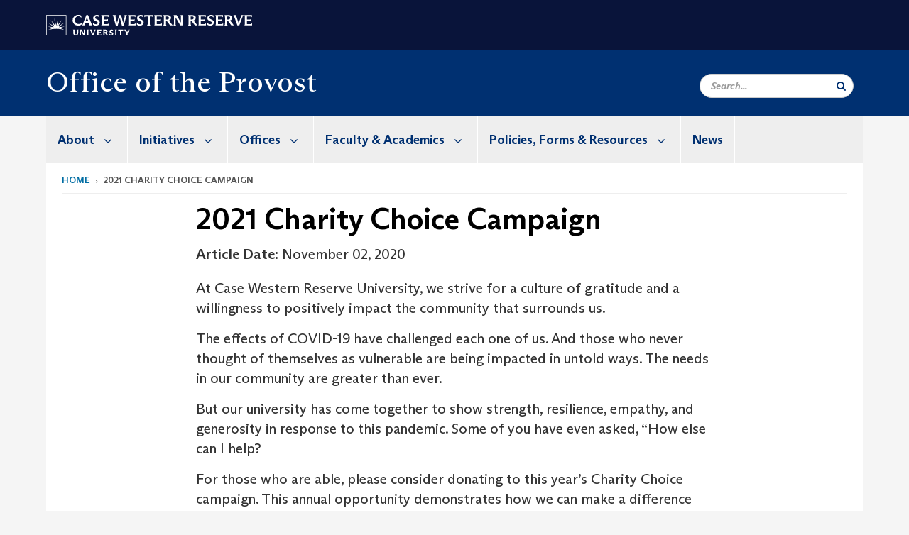

--- FILE ---
content_type: text/html; charset=UTF-8
request_url: https://case.edu/provost/2021-charity-choice-campaign
body_size: 10214
content:
<!DOCTYPE html>
<html lang="en" dir="ltr" prefix="og: https://ogp.me/ns#">
  <head>
    <!-- datalayer begin -->
    
    <!-- datalayer end -->
    <!-- Google Tag Manager -->
    <script>(function(w,d,s,l,i){w[l]=w[l]||[];w[l].push({'gtm.start':
    new Date().getTime(),event:'gtm.js'});var f=d.getElementsByTagName(s)[0],
    j=d.createElement(s),dl=l!='dataLayer'?'&l='+l:'';j.async=true;j.src=
    'https://www.googletagmanager.com/gtm.js?id='+i+dl;f.parentNode.insertBefore(j,f);
    })(window,document,'script','dataLayer','GTM-M6NQD8');</script>
    <!-- End Google Tag Manager -->
    <meta charset="utf-8" />
<meta name="description" content="At Case Western Reserve University, we strive for a culture of gratitude and a willingness to positively impact the community that surrounds us. The e..." />
<meta name="abstract" content="At Case Western Reserve University, we strive for a culture of gratitude and a willingness to positively impact the community that surrounds us. The e..." />
<meta name="icbm" content="41.5048184,-81.6104445" />
<meta name="geo.position" content="41.5048184,-81.6104445" />
<link rel="canonical" href="https://case.edu/provost/2021-charity-choice-campaign" />
<link rel="shortlink" href="https://case.edu/provost/node/636" />
<meta name="rights" content="Copyright © 2026 Case Western Reserve University. All rights reserved." />
<meta name="referrer" content="no-referrer-when-downgrade" />
<meta property="og:site_name" content="Office of the Provost | Case Western Reserve University" />
<meta property="og:title" content="2021 Charity Choice Campaign | Office of the Provost | Case Western Reserve University" />
<meta property="og:description" content="At Case Western Reserve University, we strive for a culture of gratitude and a willingness to positively impact the community that surrounds us. The e..." />
<meta property="og:image" content="" />
<meta property="place:location:longitude" content="-81.6088122" />
<meta property="place:location:latitude" content="41.5034086" />
<meta property="og:street_address" content="10900 Euclid Ave." />
<meta property="og:locality" content="Cleveland" />
<meta property="og:region" content="Ohio" />
<meta property="og:postal_code" content="44106" />
<meta property="og:country_name" content="United States" />
<meta property="og:phone_number" content="216.368.4389" />
<meta property="og:locale" content="en_US" />
<meta property="article:published_time" content="2020-11-06T09:17:06-05:00" />
<meta name="twitter:description" content="At Case Western Reserve University, we strive for a culture of gratitude and a willingness to positively impact the community that surrounds us. The e..." />
<meta name="twitter:title" content="2021 Charity Choice Campaign | Office of the Provost | Case Western Reserve University" />
<meta name="twitter:image" content="" />
<meta name="Generator" content="Drupal 10 (https://www.drupal.org)" />
<meta name="MobileOptimized" content="width" />
<meta name="HandheldFriendly" content="true" />
<meta name="viewport" content="width=device-width, initial-scale=1.0" />

    <title>2021 Charity Choice Campaign | Office of the Provost | Case Western Reserve University</title>
    <link rel="stylesheet" media="all" href="/provost/modules/contrib/cms_content_sync/css/entity-form.css?t2zzw4" />
<link rel="stylesheet" media="all" href="/provost/core/modules/node/css/node.module.css?t2zzw4" />
<link rel="stylesheet" media="all" href="/provost/core/assets/vendor/jquery.ui/themes/base/core.css?t2zzw4" />
<link rel="stylesheet" media="all" href="/provost/core/assets/vendor/jquery.ui/themes/base/controlgroup.css?t2zzw4" />
<link rel="stylesheet" media="all" href="/provost/core/assets/vendor/jquery.ui/themes/base/checkboxradio.css?t2zzw4" />
<link rel="stylesheet" media="all" href="/provost/core/assets/vendor/jquery.ui/themes/base/resizable.css?t2zzw4" />
<link rel="stylesheet" media="all" href="/provost/core/assets/vendor/jquery.ui/themes/base/button.css?t2zzw4" />
<link rel="stylesheet" media="all" href="/provost/core/assets/vendor/jquery.ui/themes/base/dialog.css?t2zzw4" />
<link rel="stylesheet" media="all" href="/provost/core/misc/components/progress.module.css?t2zzw4" />
<link rel="stylesheet" media="all" href="/provost/core/misc/components/ajax-progress.module.css?t2zzw4" />
<link rel="stylesheet" media="all" href="/provost/core/modules/system/css/components/align.module.css?t2zzw4" />
<link rel="stylesheet" media="all" href="/provost/core/modules/system/css/components/fieldgroup.module.css?t2zzw4" />
<link rel="stylesheet" media="all" href="/provost/core/modules/system/css/components/container-inline.module.css?t2zzw4" />
<link rel="stylesheet" media="all" href="/provost/core/modules/system/css/components/clearfix.module.css?t2zzw4" />
<link rel="stylesheet" media="all" href="/provost/core/modules/system/css/components/details.module.css?t2zzw4" />
<link rel="stylesheet" media="all" href="/provost/core/modules/system/css/components/hidden.module.css?t2zzw4" />
<link rel="stylesheet" media="all" href="/provost/core/modules/system/css/components/item-list.module.css?t2zzw4" />
<link rel="stylesheet" media="all" href="/provost/core/modules/system/css/components/js.module.css?t2zzw4" />
<link rel="stylesheet" media="all" href="/provost/core/modules/system/css/components/nowrap.module.css?t2zzw4" />
<link rel="stylesheet" media="all" href="/provost/core/modules/system/css/components/position-container.module.css?t2zzw4" />
<link rel="stylesheet" media="all" href="/provost/core/modules/system/css/components/reset-appearance.module.css?t2zzw4" />
<link rel="stylesheet" media="all" href="/provost/core/modules/system/css/components/resize.module.css?t2zzw4" />
<link rel="stylesheet" media="all" href="/provost/core/modules/system/css/components/system-status-counter.css?t2zzw4" />
<link rel="stylesheet" media="all" href="/provost/core/modules/system/css/components/system-status-report-counters.css?t2zzw4" />
<link rel="stylesheet" media="all" href="/provost/core/modules/system/css/components/system-status-report-general-info.css?t2zzw4" />
<link rel="stylesheet" media="all" href="/provost/core/modules/system/css/components/tablesort.module.css?t2zzw4" />
<link rel="stylesheet" media="all" href="/provost/modules/contrib/jquery_ui/assets/vendor/jquery.ui/themes/base/core.css?t2zzw4" />
<link rel="stylesheet" media="all" href="/provost/core/modules/views/css/views.module.css?t2zzw4" />
<link rel="stylesheet" media="all" href="/provost/core/assets/vendor/jquery.ui/themes/base/theme.css?t2zzw4" />
<link rel="stylesheet" media="all" href="/provost/modules/contrib/jquery_ui/assets/vendor/jquery.ui/themes/base/theme.css?t2zzw4" />
<link rel="stylesheet" media="all" href="/provost/modules/custom/custom_gin_override/css/gin-custom.css?t2zzw4" />
<link rel="stylesheet" media="all" href="/provost/core/themes/claro/css/components/jquery.ui/theme.css?t2zzw4" />
<link rel="stylesheet" media="all" href="/provost/modules/contrib/jquery_ui/assets/vendor/jquery.ui/themes/base/draggable.css?t2zzw4" />
<link rel="stylesheet" media="all" href="/provost/modules/contrib/jquery_ui/assets/vendor/jquery.ui/themes/base/resizable.css?t2zzw4" />
<link rel="stylesheet" media="all" href="/provost/core/themes/claro/css/components/dialog.css?t2zzw4" />
<link rel="stylesheet" media="all" href="/provost/themes/custom/crew/css/style.css?t2zzw4" />
<link rel="stylesheet" media="all" href="/provost/themes/contrib/gin/dist/css/components/ajax.css?t2zzw4" />
<link rel="stylesheet" media="all" href="/provost/themes/contrib/gin/dist/css/components/dialog.css?t2zzw4" />
<link rel="stylesheet" media="all" href="/provost/sites/default/files/asset_injector/css/newsroom_external_feed_not_homepage-d77b694a04126151381c0bc93693f7d4.css?t2zzw4" />

    
    <script type="text/javascript">
      if (/MSIE \d|Trident.*rv:/.test(navigator.userAgent)) {document.write('<script src="https://dudbm6bcnmy8e.cloudfront.net/cwru-drupal-assets/scripts/ieshim.js"><\/script>')};
    </script>
  </head>
  <body class="news-article">
    <!-- Google Tag Manager (noscript) -->
    <noscript aria-hidden="true"><iframe src="https://www.googletagmanager.com/ns.html?id=GTM-M6NQD8"
    height="0" width="0" style="display:none;visibility:hidden"></iframe></noscript>
    <!-- End Google Tag Manager (noscript) -->
        <a href="#main-content" class="visually-hidden focusable" role="navigation" aria-label="Jump to content">
      Skip to main content
    </a>
    
      <div class="dialog-off-canvas-main-canvas" data-off-canvas-main-canvas>
    
  
    <!-- hard code RAVE alert -->
    <div id="cwruravealert"></div>
    <script type="text/javascript">
      function raveCallback(data) {
        if (data !== undefined) {
          if (window['console']) { console.log(data); }
          var div = document.getElementById('cwruravealert');
          div.style.backgroundColor = data.bgcolor;
          div.style.color = data.fgcolor;
          div.style.width = '100%';
          div.style.fontWeight = '500';
          div.style.fontFamily = 'Arizona';
          div.style.padding = '5px 1% 5px 1%';
          var alert_div = document.createElement('div');
          alert_div.style.margin = 'auto';
          alert_div.style.maxWidth = '1000px';
          alert_div.style.width = '100%';
          alert_div.style.fontWeight = '500';
          alert_div.style.fontFamily = 'Arizona';
          alert_div.style.textAlign = 'center';
          var field;
          for (field of ['header', 'status', 'event', 'headline', 'description', 'instruction', 'note', 'web', 'contact']) {
            if (data[field]) {
              var field_div = document.createElement('div');
              field_div.innerHTML = data[field];
              alert_div.appendChild(field_div);
            }
          }
          div.appendChild(alert_div);
        }
      }
    </script>
    <script type="text/javascript" src="//webapps.case.edu/t4/rave/jsonp.pl?callback=raveCallback"></script>
    <!-- END RAVE ALERT -->

    
  
<!-- BEGIN PRINT HEADER -->
  <header class="visible-print-block" aria-hidden="true" aria-label="Print Header" role="presentation">
    <img src="https://dudbm6bcnmy8e.cloudfront.net/cwru/img/cwru_logo_primary_black_print.jpeg" alt="Case Western Reserve University" class="logo-default" aria-hidden="true">
  </header>
<!-- END PRINT HEADER -->

<!-- BEGIN SITE HEADER -->


<!-- BEGIN HEADER TOP -->
<div class="page-header-top" role="banner" aria-label="Case Western Reserve University Logo Banner">
  <div class="container">
    <!-- BEGIN LOGO -->
    <div class="page-logo">
      <a href="//case.edu/">
        <img src="https://dudbm6bcnmy8e.cloudfront.net/cwru/img/cwru_logo_primary_white.svg" onerror="javascript:this.src='https://dudbm6bcnmy8e.cloudfront.net/cwru/img/cwru_logo_primary_white.png';this.style.margin='-12px 0px';this.style.minHeight='55px'" alt="Case Western Reserve University" class="logo-default" title="Case Western Reserve University">
        <span class="sr-only">Go to case.edu</span>
      </a>
    </div>
    <!-- END LOGO -->
    <!-- BEGIN TOP NAVIGATION MENU -->
    <div class="top-menu hidden-sm hidden-xs">
          </div>
    <!-- END TOP NAVIGATION MENU -->
  </div>
</div>
<!-- END HEADER TOP -->


  <div class="page-head" role="banner" aria-label="School Name Banner">
              
<div class="container">
  <div class="col-md-6">
            <a href="https://case.edu/provost/">
                <div class="page-title ">
                <div aria-label="Site title">Office of the Provost</div>
  
        </div>
      </a>
        </div>

  <div class="col-md-6">
        
    <div class="inputs pull-right hidden-xs hidden-sm ">
      <form action="//www.case.edu/search-results/" class="navbar__search-form desktop" name="searchForm" role="search" aria-label="desktop search">
        <div class="input-group">
          <span class="search-icon hidden-md hidden-lg"></span>
          <input placeholder="Search..." title="searchbox" type="search" class="navbar__search form-control form-search form-control" name="q" maxlength="128" size="15" onfocus="if(!this._haschanged){this.value=''};this._haschanged=true;">
          <span class="mobile-search-btn input-group-btn">
            <button type="submit" class="button js-form-submit form-submit btn icon-only" aria-label="Submit Search">
              <span class="sr-only">Search</span>
              <span class="fa fa-search" aria-hidden="true"></span>
            </button>
          </span>
          <input type="hidden" name="cx" value="004305171799132815236:ciq4c8b3yv4">
          <input type="hidden" name="ie" value="UTF-8">
          <input class="hidden" role="button" name="sa" type="submit" title="search" alt="search" value="search">
        </div>
      </form>
    </div>

  </div>
</div>

<div class="container">
  </div>

      </div>


                          

    <div >
      <header class="navbar navbar-default container" id="navbar" role="navigation" aria-labelledby="block-crew-main-menu">
                <div class="col-xs-12 no-padding">
        <div class="navbar-header">
            <div class="hidden-xs hidden-sm region region-navigation">
    <nav aria-label="mainmenumenu navigation menu"  id="block-crew-main-menu">
          
      

              <ul block="block-crew-main-menu" class="menu nav navbar-nav" role="menubar">
        <li class="hidden-md hidden-lg mobile-search-box" role="menuitem" tabindex="-1">
          <form action="//www.case.edu/search-results/" class="navbar__search-form" name="searchForm" role="search" aria-label="main search">
            <span class="search-icon hidden-md hidden-lg"></span>
            <input placeholder="Search CWRU" title="searchbox" type="search" class="navbar__search" name="q" onfocus="if(!this._haschanged){this.value=''};this._haschanged=true;">
            <span class="mobile-search-btn">
              <button type="submit" class="btn submit" aria-label="Submit Search">
                <i class="fa fa-search" aria-hidden="true"></i><span class="sr-only">Submit Search</span>
              </button>
            </span>
            <input type="hidden" name="cx" value="004305171799132815236:ciq4c8b3yv4">
            <input type="hidden" name="ie" value="UTF-8">
            <input class="hidden" role="button" name="sa" type="submit" title="search" alt="search">
          </form>
        </li>
                            <li class="expanded dropdown" role="menuitem" tabindex="-1">
        <a href="/provost/about">About <span class="arrow" aria-haspopup="true"></span></a>
                                  <ul block="block-crew-main-menu" class="menu dropdown-menu" role="menu" aria-hidden="true" tabindex="-1">
                            <li role="menuitem">
        <a href="/provost/about/bio" data-drupal-link-system-path="node/31">The Provost</a>
                  </li>
                        <li role="menuitem">
        <a href="/provost/about/strategic-pillars" data-drupal-link-system-path="node/2374">Strategic Pillars</a>
                  </li>
                        <li role="menuitem">
        <a href="/provost/about/meeting-provost" title="Meeting with the Provost" data-drupal-link-system-path="node/526">Meeting with the Provost</a>
                  </li>
                        <li role="menuitem">
        <a href="/provost/about/statements-speaking-engagements" title="Statements &amp; Speaking Engagements" data-drupal-link-system-path="node/2086">Statements &amp; Speaking Engagements</a>
                  </li>
                        <li role="menuitem">
        <a href="/provost/about/people" title="People" data-drupal-link-system-path="node/301">People</a>
                  </li>
                        <li role="menuitem">
        <a href="/provost/about/candidate-search" data-drupal-link-system-path="node/146">Candidate Search</a>
                  </li>
        </ul>
  
            </li>
                        <li class="expanded dropdown" role="menuitem" tabindex="-1">
        <a href="/provost/initiatives">Initiatives <span class="arrow" aria-haspopup="true"></span></a>
                                  <ul block="block-crew-main-menu" class="menu dropdown-menu" role="menu" aria-hidden="true" tabindex="-1">
                            <li role="menuitem">
        <a href="/provost/initiatives/collaboration" data-drupal-link-system-path="node/2439">Collaboration</a>
                  </li>
                        <li role="menuitem">
        <a href="/provost/initiatives/enhancing-civility-connection" data-drupal-link-system-path="node/2278">Enhancing Civility &amp; Connection</a>
                  </li>
                        <li role="menuitem">
        <a href="/provost/initiatives/faculty-hiring-initiatives" title="Faculty Hiring Initiatives" data-drupal-link-system-path="node/1466">Faculty Hiring Initiatives</a>
                  </li>
                        <li role="menuitem">
        <a href="/provost/initiatives/innovation" data-drupal-link-system-path="node/2348">Innovation</a>
                  </li>
        </ul>
  
            </li>
                        <li class="expanded dropdown" role="menuitem" tabindex="-1">
        <a href="/provost/offices">Offices <span class="arrow" aria-haspopup="true"></span></a>
                                  <ul block="block-crew-main-menu" class="menu dropdown-menu" role="menu" aria-hidden="true" tabindex="-1">
                            <li role="menuitem">
        <a href="/provost/offices/office-faculty-advancement-and-postdoctoral-affairs" title="Faculty Advancement and Postdoctoral Affairs" data-drupal-link-system-path="node/1736">Office of Faculty Advancement and Postdoctoral Affairs</a>
                  </li>
        </ul>
  
            </li>
                        <li class="expanded dropdown" role="menuitem" tabindex="-1">
        <a href="/provost/faculty-academics">Faculty &amp; Academics <span class="arrow" aria-haspopup="true"></span></a>
                                  <ul block="block-crew-main-menu" class="menu dropdown-menu" role="menu" aria-hidden="true" tabindex="-1">
                            <li role="menuitem">
        <a href="/provost/faculty-academics/awards-promotions" title="Awards &amp; Promotions" data-drupal-link-system-path="node/286">Awards &amp; Promotions</a>
                  </li>
                        <li role="menuitem">
        <a href="/provost/faculty-academics/approvals-and-governance-academic-programs-and-processes" title="Approvals and Governance for Academic Programs and Processes" data-drupal-link-system-path="node/1871">Approvals and Governance for Academic Programs and Processes</a>
                  </li>
                        <li role="menuitem">
        <a href="/provost/faculty-academics/academic-leadership-and-department-chairs" title="Academic Leadership and Department Chairs" data-drupal-link-system-path="node/66">Academic Leadership and Department Chairs</a>
                  </li>
        </ul>
  
            </li>
                        <li class="expanded dropdown" role="menuitem" tabindex="-1">
        <a href="/provost/policies-forms-resources">Policies, Forms &amp; Resources <span class="arrow" aria-haspopup="true"></span></a>
                                  <ul block="block-crew-main-menu" class="menu dropdown-menu" role="menu" aria-hidden="true" tabindex="-1">
                            <li role="menuitem">
        <a href="/provost/policy" data-drupal-link-system-path="node/81">Policy</a>
                  </li>
        </ul>
  
            </li>
                        <li role="menuitem">
        <a href="/provost/news" title="News" data-drupal-link-system-path="node/431">News</a>
                  </li>
        </ul>
  



  </nav>

  </div>

                                <button type="button" class="navbar-toggle" data-toggle="collapse" data-target="#navbar-collapse">
              <span class="sr-only">Toggle navigation</span>
              <i class="fa fa-bars" aria-hidden="true"></i>
              Navigation + Search
            </button>
                  </div>
      </div>
                          <div id="navbar-collapse" class="navbar-collapse collapse">
              	<div class="hidden-md hidden-lg row region region-navigation-collapsible">
    	<nav aria-label="mobilemenu navigation menu"  id="block-crew-mobile-nav">
          
      

              <ul block="block-crew-mobile-nav" class="menu nav navbar-nav" role="menubar">
        <li class="hidden-md hidden-lg mobile-search-box" role="menuitem" tabindex="-1">
          <form action="//www.case.edu/search-results/" class="navbar__search-form" name="searchForm" role="search" aria-label="mobile search">
            <span class="search-icon hidden-md hidden-lg"></span>
            <input placeholder="Search CWRU" title="searchbox" type="search" class="navbar__search" name="q" onfocus="if(!this._haschanged){this.value=''};this._haschanged=true;">
            <span class="mobile-search-btn">
              <button type="submit" class="btn submit" aria-label="Submit Search">
                <i class="fa fa-search" aria-hidden="true"></i><span class="sr-only">Submit Search</span>
              </button>
            </span>
            <input type="hidden" name="cx" value="004305171799132815236:ciq4c8b3yv4">
            <input type="hidden" name="ie" value="UTF-8">
            <input class="hidden" role="button" name="sa" type="submit" title="search" alt="search">
          </form>
        </li>
                            <li class="expanded dropdown" role="menuitem" tabindex="-1">
        <a href="/provost/about">About <span class="arrow" aria-haspopup="true"></span></a>
                                  <ul block="block-crew-mobile-nav" class="menu dropdown-menu" role="menu" aria-hidden="true" tabindex="-1">
                            <li role="menuitem">
        <a href="/provost/about/bio" data-drupal-link-system-path="node/31">The Provost</a>
                  </li>
                        <li role="menuitem">
        <a href="/provost/about/strategic-pillars" data-drupal-link-system-path="node/2374">Strategic Pillars</a>
                  </li>
                        <li role="menuitem">
        <a href="/provost/about/meeting-provost" title="Meeting with the Provost" data-drupal-link-system-path="node/526">Meeting with the Provost</a>
                  </li>
                        <li role="menuitem">
        <a href="/provost/about/statements-speaking-engagements" title="Statements &amp; Speaking Engagements" data-drupal-link-system-path="node/2086">Statements &amp; Speaking Engagements</a>
                  </li>
                        <li role="menuitem">
        <a href="/provost/about/people" title="People" data-drupal-link-system-path="node/301">People</a>
                  </li>
                        <li class="expanded" role="menuitem" tabindex="-1">
        <a href="/provost/about/candidate-search">Candidate Search <span class="arrow" aria-haspopup="true"></span></a>
                                  <ul block="block-crew-mobile-nav" class="menu dropdown-menu" role="menu" aria-hidden="true" tabindex="-1">
                            <li role="menuitem">
        <a href="/provost/about/candidate-search/case-school-engineering-dean" data-drupal-link-system-path="node/101">Case School of Engineering Dean</a>
                  </li>
                        <li role="menuitem">
        <a href="/provost/about/candidate-search/school-dental-medicine-dean" data-drupal-link-system-path="node/2383">School of Dental Medicine Dean</a>
                  </li>
        </ul>
  
            </li>
        </ul>
  
            </li>
                        <li class="expanded dropdown" role="menuitem" tabindex="-1">
        <a href="/provost/initiatives">Initiatives <span class="arrow" aria-haspopup="true"></span></a>
                                  <ul block="block-crew-mobile-nav" class="menu dropdown-menu" role="menu" aria-hidden="true" tabindex="-1">
                            <li role="menuitem">
        <a href="/provost/initiatives/collaboration" data-drupal-link-system-path="node/2439">Collaboration</a>
                  </li>
                        <li role="menuitem">
        <a href="/provost/initiatives/enhancing-civility-connection" data-drupal-link-system-path="node/2278">Enhancing Civility &amp; Connection</a>
                  </li>
                        <li role="menuitem">
        <a href="/provost/initiatives/faculty-hiring-initiatives" title="Faculty Hiring Initiatives" data-drupal-link-system-path="node/1466">Faculty Hiring Initiatives</a>
                  </li>
                        <li role="menuitem">
        <a href="/provost/initiatives/innovation" data-drupal-link-system-path="node/2348">Innovation</a>
                  </li>
        </ul>
  
            </li>
                        <li class="expanded dropdown" role="menuitem" tabindex="-1">
        <a href="/provost/offices">Offices <span class="arrow" aria-haspopup="true"></span></a>
                                  <ul block="block-crew-mobile-nav" class="menu dropdown-menu" role="menu" aria-hidden="true" tabindex="-1">
                            <li role="menuitem">
        <a href="/provost/offices/office-faculty-advancement-and-postdoctoral-affairs" title="Faculty Advancement and Postdoctoral Affairs" data-drupal-link-system-path="node/1736">Office of Faculty Advancement and Postdoctoral Affairs</a>
                  </li>
        </ul>
  
            </li>
                        <li class="expanded dropdown" role="menuitem" tabindex="-1">
        <a href="/provost/faculty-academics">Faculty &amp; Academics <span class="arrow" aria-haspopup="true"></span></a>
                                  <ul block="block-crew-mobile-nav" class="menu dropdown-menu" role="menu" aria-hidden="true" tabindex="-1">
                            <li role="menuitem">
        <a href="/provost/faculty-academics/awards-promotions" title="Awards &amp; Promotions" data-drupal-link-system-path="node/286">Awards &amp; Promotions</a>
                  </li>
                        <li role="menuitem">
        <a href="/provost/faculty-academics/approvals-and-governance-academic-programs-and-processes" title="Approvals and Governance for Academic Programs and Processes" data-drupal-link-system-path="node/1871">Approvals and Governance for Academic Programs and Processes</a>
                  </li>
                        <li role="menuitem">
        <a href="/provost/faculty-academics/academic-leadership-and-department-chairs" title="Academic Leadership and Department Chairs" data-drupal-link-system-path="node/66">Academic Leadership and Department Chairs</a>
                  </li>
        </ul>
  
            </li>
                        <li class="expanded dropdown" role="menuitem" tabindex="-1">
        <a href="/provost/policies-forms-resources">Policies, Forms &amp; Resources <span class="arrow" aria-haspopup="true"></span></a>
                                  <ul block="block-crew-mobile-nav" class="menu dropdown-menu" role="menu" aria-hidden="true" tabindex="-1">
                            <li role="menuitem">
        <a href="/provost/policy" data-drupal-link-system-path="node/81">Policy</a>
                  </li>
        </ul>
  
            </li>
                        <li role="menuitem">
        <a href="/provost/news" title="News" data-drupal-link-system-path="node/431">News</a>
                  </li>
        </ul>
  



  </nav>

  	</div>

          </div>
                      </header>
    </div>
  

  <div role="main" class="main-container container  js-quickedit-main-content">

                
                                      <div class="highlighted">  <div class="region region-highlighted">
    <div data-drupal-messages-fallback class="hidden"></div>

  </div>
</div>
                  
                                        <div class="region region-breadcrumbs">
        <ol class="breadcrumb">
          <li >
                  <a href="/provost/">Home</a>
              </li>
          <li >
                  2021 charity choice campaign
              </li>
      </ol>


  </div>

                  
                
      <div class="row pre-sidebar">
                                
                    
            <section role="region" aria-label="main-content"  class="col-sm-12 col-md-8 col-md-offset-2">
                          <a id="main-content"></a>
            <div class="region region-content">
        <h1 class="page-header">
<span>2021 Charity Choice Campaign</span>
</h1>

  
<article class="news-article full clearfix">

  
    

  
  <div class="content">
    
  <div class="field field--name-field-article-date field--type-datetime field--label-inline">
    <div class="field--label">Article Date</div>
              <div class="field--item">November 02, 2020</div>
          </div>

            <div class="field field--name-field-article-content field--type-text-with-summary field--label-hidden field--item"><p>At Case Western Reserve University, we strive for a culture of gratitude and a willingness to positively impact the community that surrounds us.</p>

<p>The effects of COVID-19 have challenged each one of us. And those who never thought of themselves as vulnerable are being impacted in untold ways. The needs in our community are greater than ever.</p>

<p>But our university has come together to show strength, resilience, empathy, and generosity in response to this pandemic. Some of you have even asked, “How else can I help?</p>

<p>For those who are able, please consider donating to this year’s Charity Choice campaign. This annual opportunity demonstrates how we can make a difference with our contributions to connect with humanity, engage with our community, and have a meaningful impact in greater Cleveland.</p>

<p>Because this is a unique year, this year’s campaign had to be different. There are no campaign chairs or donation goals, just this one simple ask that you might consider giving.</p>

<p>For those who are unsure of which group or organization to contribute to, suggested agencies are below. You can also donate to any independent 501(c)(3) organization of your choice.</p>

<ul>
	<li><a href="https://unitedwaycleveland.org/">United Way of Greater Cleveland</a> is the leading convener and funder of partnerships focused on solutions for the community’s health and human service priorities. United Way makes a difference in the lives of 450,000 people throughout Greater Cleveland.</li>
	<li><a href="http://www.communityshares.org/">Greater Cleveland Community Shares</a> addresses the root causes of social problems facing our neighborhoods, our community, and our region. Member organizations provide education, promote health care, protect children and women, advance home ownership, provide job training and employment, build neighborhoods, and work to end discrimination.</li>
	<li><a href="https://www.earthshare.org/earthshare-ohio/">EarthShare Ohio </a>is a nonprofit that connects environmental organizations with employers, people, and communities to protect our planet. EarthShare beneficiary organizations provide vital services in the areas of environmental education, pollution prevention, recreation and trails, natural resources conservation, and more.</li>
</ul>

<p>This year’s campaign will run through Dec. 16.</p>

<p>To give:</p>

<ul>
	<li><a href="https://hcm.case.edu/">Log in to HCM</a>, select the Payroll tile and then Charity Choice. Donations may be made via one-time or multiple months payroll deduction, or by check.</li>
</ul>

<p>Or</p>

<ul>
	<li><a href="https://case.edu/charitychoice/sites/case.edu.charitychoice/files/2020-10/Charity%20Choice%202020%20Donation%20Form_0.pdf">Complete the donation form</a>.</li>
</ul>

<p>Please <a href="https://case.edu/charitychoice/">visit the Charity Choice website</a> for more instructions.</p>
</div>
      <form class="node-news-article-form node-form" data-drupal-selector="node-news-article-form" action="/provost/2021-charity-choice-campaign" method="post" id="node-news-article-form" accept-charset="UTF-8">
  <input data-drupal-selector="edit-node-news-article-form" type="hidden" name="form_id" value="node_news_article_form" /><div data-drupal-selector="edit-actions" class="form-actions form-group js-form-wrapper form-wrapper" id="edit-actions"><button data-drupal-selector="edit-submit" class="button button--primary js-form-submit form-submit btn-success btn icon-before" type="submit" id="edit-submit" name="op" value="Save"><span class="icon glyphicon glyphicon-ok" aria-hidden="true"></span>
Save</button></div>
<div class="field--type-string field--name-moderation-state field--widget-workflow-buttons form-group js-form-wrapper form-wrapper" data-drupal-selector="edit-moderation-state-wrapper" id="edit-moderation-state-wrapper">      
  </div>

</form>

  </div>

</article>


  </div>

              </section>

                </div>
  </div>
      <footer aria-label="footer" class="footer container" role="contentinfo">
        <div class="region region-footer">
      <section role="region" aria-label="footer sections"  class="views-element-container block block-views block-views-blockfooter-block-footer clearfix" id="block-views-block-footer-block-footer">
  
    

      <div block="block-views-block-footer-block-footer" class="form-group"><div class="footer view view-footer view-id-footer view-display-id-block_footer js-view-dom-id-75a745677e3f7e27c80d597fbd5cbd694dd52225d78cd9421dda33a6737db514">
  
    
      
      <div class="view-content">
          <div class="views-row">



<div class="footer__block footer__block--university">
  <img src="https://dudbm6bcnmy8e.cloudfront.net/cwru/img/cwru_acronym_blue.svg" onerror="javascript:this.src='https://dudbm6bcnmy8e.cloudfront.net/cwru/img/cwru_acronym_blue.svg'" alt="Case Western Reserve University Logo with Tagline" class="footer__logo" title="Case Western Reserve University">
  <p>&copy; 2025 <a href="//case.edu/">Case Western Reserve University</a></p>
  <address>10900 Euclid Ave. Cleveland, Ohio 44106</address>
  <p>
    <a href="tel:12163682000">216.368.2000</a>
    <br />
    <a href="https://case.edu/utech/departments/information-security/policies/legal-privacy-notice">Legal Notice</a> | <a href="https://case.edu/privacy-statement/index.html">Privacy Policy</a>
    <br />
        <a href="https://case.edu/equity/sexual-harassment-title-ix/title-ix-notice-nondiscrimination" className="mt1">Title IX Notice of Non-Discrimination</a>
  </p>
</div>

<div class="footer__block footer__block--department">
  <img src="https://dudbm6bcnmy8e.cloudfront.net/cwru-drupal-assets/images/pin-icon.svg" alt="map marker" class="footer__map-icon hidden-sm hidden-xs">
  <div class="footer__department-info">
          <div class="footer__header h3">Office of the Provost</div>
              <strong>Campus Location:</strong>
      <p>
        Adelbert Hall, Room 216
                  <br>
          2040 Adelbert Road
                <br>
        Cleveland,
        OH
        44106
      </p>
    
          <strong>Mailing Address:</strong>
      <p>
        10900 Euclid Ave.
                <br>
        Cleveland,
        OH
        44106-7001
      </p>
              <p>
        <strong>Phone:</strong> <a href="tel:216.368.4346">216.368.4346</a>
      </p>
                                                                                                                                                                                                                                                                          <p>
              <strong>Email:</strong> <a href="mailto:provost@case.edu">provost@case.edu</a>
            </p>
                                                                  <p>
        <a href="mailto:provost@case.edu">Site Feedback</a>
      </p>
      </div>
</div>

<div class="footer__block footer__block--social">
              </div>

<div class="footer__block footer__block--links">
  <div class="footer__header h3" tabindex="0">CWRU Links</div>
  <ul role="menu" class="footer-links">
    <li role="menuitem">
      <a href="https://case.edu/admissions/">Apply to CWRU</a>
    </li>
    <li role="menuitem">
      <a href="https://case.edu/give/">Give Now</a>
    </li>
    <li role="menuitem">
      <a href="https://case.edu/visit/">Visit Campus</a>
    </li>
    <li role="menuitem">
      <a href="https://webapps.case.edu/directory/">University Directory</a>
    </li>
  </ul>
</div>
</div>

    </div>
  
          </div>
</div>

  </section>


  </div>

<div class="scroll-to-top">
  <span class="fa-stack fa-lg">
      <i class="fa fa-circle fa-stack-2x fa-inverse" aria-hidden="true"></i>
      <i class="fa fa-arrow-up fa-stack-1x" aria-hidden="true"></i>
  </span>
</div>

    </footer>
  
  </div>

    
    <script type="application/json" data-drupal-selector="drupal-settings-json">{"path":{"baseUrl":"\/provost\/","pathPrefix":"","currentPath":"node\/636","currentPathIsAdmin":false,"isFront":false,"currentLanguage":"en"},"pluralDelimiter":"\u0003","suppressDeprecationErrors":true,"ajaxPageState":{"libraries":"[base64]","theme":"crew","theme_token":null},"ajaxTrustedUrl":{"form_action_p_pvdeGsVG5zNF_XLGPTvYSKCf43t8qZYSwcfZl2uzM":true},"bootstrap":{"forms_has_error_value_toggle":1,"modal_animation":1,"modal_backdrop":"true","modal_focus_input":1,"modal_keyboard":1,"modal_select_text":1,"modal_show":1,"modal_size":"","popover_enabled":1,"popover_animation":1,"popover_auto_close":1,"popover_container":"body","popover_content":"","popover_delay":"0","popover_html":0,"popover_placement":"right","popover_selector":"","popover_title":"","popover_trigger":"click","tooltip_enabled":1,"tooltip_animation":1,"tooltip_container":"body","tooltip_delay":"0","tooltip_html":0,"tooltip_placement":"auto left","tooltip_selector":"","tooltip_trigger":"hover"},"crew":{"datalayer":{"site_name":"2021 Charity Choice Campaign | Office of the Provost"},"new_datalayer":{"event":"ga4_site_name","ga4_site_name":"2021 Charity Choice Campaign | Office of the Provost"}},"field_group":{"tabs":{"mode":"default","context":"form","settings":{"classes":"","id":"","direction":"vertical"}}},"widthBreakpoint":640,"user":{"uid":0,"permissionsHash":"a3aa24f407ec4548f6b541d2324b17c7a9b0b4f189035d7d9e532b936fb1a5af"}}</script>
<script src="/provost/core/assets/vendor/jquery/jquery.min.js?v=3.7.1"></script>
<script src="/provost/core/assets/vendor/underscore/underscore-min.js?v=1.13.7"></script>
<script src="/provost/core/assets/vendor/once/once.min.js?v=1.0.1"></script>
<script src="/provost/core/misc/drupalSettingsLoader.js?v=10.4.5"></script>
<script src="/provost/core/misc/drupal.js?v=10.4.5"></script>
<script src="/provost/core/misc/drupal.init.js?v=10.4.5"></script>
<script src="/provost/core/misc/debounce.js?v=10.4.5"></script>
<script src="/provost/core/assets/vendor/jquery.ui/ui/version-min.js?v=10.4.5"></script>
<script src="/provost/core/assets/vendor/jquery.ui/ui/data-min.js?v=10.4.5"></script>
<script src="/provost/core/assets/vendor/jquery.ui/ui/disable-selection-min.js?v=10.4.5"></script>
<script src="/provost/core/assets/vendor/jquery.ui/ui/jquery-patch-min.js?v=10.4.5"></script>
<script src="/provost/core/assets/vendor/jquery.ui/ui/scroll-parent-min.js?v=10.4.5"></script>
<script src="/provost/core/assets/vendor/jquery.ui/ui/unique-id-min.js?v=10.4.5"></script>
<script src="/provost/core/assets/vendor/jquery.ui/ui/focusable-min.js?v=10.4.5"></script>
<script src="/provost/core/assets/vendor/jquery.ui/ui/keycode-min.js?v=10.4.5"></script>
<script src="/provost/core/assets/vendor/jquery.ui/ui/plugin-min.js?v=10.4.5"></script>
<script src="/provost/core/assets/vendor/jquery.ui/ui/widget-min.js?v=10.4.5"></script>
<script src="/provost/core/assets/vendor/jquery.ui/ui/labels-min.js?v=10.4.5"></script>
<script src="/provost/core/assets/vendor/jquery.ui/ui/widgets/controlgroup-min.js?v=10.4.5"></script>
<script src="/provost/core/assets/vendor/jquery.ui/ui/form-reset-mixin-min.js?v=10.4.5"></script>
<script src="/provost/core/assets/vendor/jquery.ui/ui/widgets/mouse-min.js?v=10.4.5"></script>
<script src="/provost/core/assets/vendor/jquery.ui/ui/widgets/checkboxradio-min.js?v=10.4.5"></script>
<script src="/provost/core/assets/vendor/jquery.ui/ui/widgets/draggable-min.js?v=10.4.5"></script>
<script src="/provost/core/assets/vendor/jquery.ui/ui/widgets/resizable-min.js?v=10.4.5"></script>
<script src="/provost/core/assets/vendor/jquery.ui/ui/widgets/button-min.js?v=10.4.5"></script>
<script src="/provost/core/assets/vendor/jquery.ui/ui/widgets/dialog-min.js?v=10.4.5"></script>
<script src="/provost/modules/contrib/jquery_ui/assets/vendor/jquery.ui/ui/version-min.js?v=1.13.2"></script>
<script src="/provost/modules/contrib/jquery_ui/assets/vendor/jquery.ui/ui/data-min.js?v=1.13.2"></script>
<script src="/provost/modules/contrib/jquery_ui/assets/vendor/jquery.ui/ui/disable-selection-min.js?v=1.13.2"></script>
<script src="/provost/modules/contrib/jquery_ui/assets/vendor/jquery.ui/ui/focusable-min.js?v=1.13.2"></script>
<script src="/provost/modules/contrib/jquery_ui/assets/vendor/jquery.ui/ui/form-min.js?v=1.13.2"></script>
<script src="/provost/modules/contrib/jquery_ui/assets/vendor/jquery.ui/ui/ie-min.js?v=1.13.2"></script>
<script src="/provost/modules/contrib/jquery_ui/assets/vendor/jquery.ui/ui/keycode-min.js?v=1.13.2"></script>
<script src="/provost/modules/contrib/jquery_ui/assets/vendor/jquery.ui/ui/labels-min.js?v=1.13.2"></script>
<script src="/provost/modules/contrib/jquery_ui/assets/vendor/jquery.ui/ui/plugin-min.js?v=1.13.2"></script>
<script src="/provost/modules/contrib/jquery_ui/assets/vendor/jquery.ui/ui/safe-active-element-min.js?v=1.13.2"></script>
<script src="/provost/modules/contrib/jquery_ui/assets/vendor/jquery.ui/ui/safe-blur-min.js?v=1.13.2"></script>
<script src="/provost/modules/contrib/jquery_ui/assets/vendor/jquery.ui/ui/scroll-parent-min.js?v=1.13.2"></script>
<script src="/provost/modules/contrib/jquery_ui/assets/vendor/jquery.ui/ui/tabbable-min.js?v=1.13.2"></script>
<script src="/provost/modules/contrib/jquery_ui/assets/vendor/jquery.ui/ui/unique-id-min.js?v=1.13.2"></script>
<script src="/provost/modules/contrib/jquery_ui/assets/vendor/jquery.ui/ui/widget-min.js?v=1.13.2"></script>
<script src="/provost/modules/contrib/jquery_ui/assets/vendor/jquery.ui/ui/widgets/mouse-min.js?v=1.13.2"></script>
<script src="/provost/modules/contrib/jquery_ui/assets/vendor/jquery.ui/ui/position-min.js?v=1.13.2"></script>
<script src="/provost/modules/contrib/jquery_ui/assets/vendor/jquery.ui/ui/widgets/draggable-min.js?v=1.13.2"></script>
<script src="/provost/modules/contrib/jquery_ui/assets/vendor/jquery.ui/ui/widgets/resizable-min.js?v=1.13.2"></script>
<script src="/provost/core/assets/vendor/tabbable/index.umd.min.js?v=6.2.0"></script>
<script src="/provost/core/assets/vendor/tua-body-scroll-lock/tua-bsl.umd.min.js?v=10.4.5"></script>
<script src="/provost/themes/contrib/bootstrap/js/bootstrap-pre-init.js?t2zzw4"></script>
<script src="/provost/themes/contrib/bootstrap/js/drupal.bootstrap.js?t2zzw4"></script>
<script src="/provost/themes/contrib/bootstrap/js/attributes.js?t2zzw4"></script>
<script src="/provost/themes/contrib/bootstrap/js/theme.js?t2zzw4"></script>
<script src="/provost/themes/contrib/bootstrap/js/popover.js?t2zzw4"></script>
<script src="/provost/themes/contrib/bootstrap/js/tooltip.js?t2zzw4"></script>
<script src="/provost/modules/contrib/cms_content_sync/js/entity-form.js?v=1.x"></script>
<script src="/provost/core/misc/progress.js?v=10.4.5"></script>
<script src="/provost/themes/contrib/bootstrap/js/misc/progress.js?t2zzw4"></script>
<script src="/provost/core/assets/vendor/loadjs/loadjs.min.js?v=4.3.0"></script>
<script src="/provost/core/misc/announce.js?v=10.4.5"></script>
<script src="/provost/core/misc/message.js?v=10.4.5"></script>
<script src="/provost/themes/contrib/bootstrap/js/misc/message.js?t2zzw4"></script>
<script src="/provost/core/themes/claro/js/ajax.js?t2zzw4"></script>
<script src="/provost/core/misc/ajax.js?v=10.4.5"></script>
<script src="/provost/themes/contrib/bootstrap/js/misc/ajax.js?t2zzw4"></script>
<script src="/provost/core/misc/displace.js?v=10.4.5"></script>
<script src="/provost/core/misc/jquery.tabbable.shim.js?v=10.4.5"></script>
<script src="/provost/core/misc/position.js?v=10.4.5"></script>
<script src="/provost/themes/contrib/bootstrap/js/modal.js?t2zzw4"></script>
<script src="/provost/themes/contrib/bootstrap/js/dialog.js?t2zzw4"></script>
<script src="/provost/themes/contrib/bootstrap/js/modal.jquery.ui.bridge.js?t2zzw4"></script>
<script src="/provost/core/misc/dialog/dialog-deprecation.js?v=10.4.5"></script>
<script src="/provost/core/misc/dialog/dialog.js?v=10.4.5"></script>
<script src="/provost/core/misc/dialog/dialog.position.js?v=10.4.5"></script>
<script src="/provost/core/misc/dialog/dialog.ajax.js?v=10.4.5"></script>
<script src="/provost/themes/contrib/bootstrap/js/misc/dialog.ajax.js?t2zzw4"></script>
<script src="/provost/core/misc/form.js?v=10.4.5"></script>
<script src="/provost/themes/contrib/bootstrap/js/misc/form.js?t2zzw4"></script>
<script src="/provost/themes/contrib/bootstrap/js/misc/vertical-tabs.js?t2zzw4"></script>
<script src="/provost/themes/custom/crew/bootstrap/assets/javascripts/bootstrap/affix.js?t2zzw4"></script>
<script src="/provost/themes/custom/crew/bootstrap/assets/javascripts/bootstrap/alert.js?t2zzw4"></script>
<script src="/provost/themes/custom/crew/bootstrap/assets/javascripts/bootstrap/button.js?t2zzw4"></script>
<script src="/provost/themes/custom/crew/bootstrap/assets/javascripts/bootstrap/carousel.js?t2zzw4"></script>
<script src="/provost/themes/custom/crew/bootstrap/assets/javascripts/bootstrap/collapse.js?t2zzw4"></script>
<script src="/provost/themes/custom/crew/bootstrap/assets/javascripts/bootstrap/dropdown.js?t2zzw4"></script>
<script src="/provost/themes/custom/crew/bootstrap/assets/javascripts/bootstrap/modal.js?t2zzw4"></script>
<script src="/provost/themes/custom/crew/bootstrap/assets/javascripts/bootstrap/tooltip.js?t2zzw4"></script>
<script src="/provost/themes/custom/crew/bootstrap/assets/javascripts/bootstrap/popover.js?t2zzw4"></script>
<script src="/provost/themes/custom/crew/bootstrap/assets/javascripts/bootstrap/scrollspy.js?t2zzw4"></script>
<script src="/provost/themes/custom/crew/bootstrap/assets/javascripts/bootstrap/tab.js?t2zzw4"></script>
<script src="/provost/themes/custom/crew/bootstrap/assets/javascripts/bootstrap/transition.js?t2zzw4"></script>
<script src="/provost/themes/custom/crew/js/datalayer.js?t2zzw4"></script>
<script src="/provost/themes/custom/crew/js/app.js?v=1.12"></script>
<script src="/provost/modules/custom/custom_gin_override/js/overrides.js?t2zzw4"></script>

  </body>
</html>


--- FILE ---
content_type: text/css
request_url: https://case.edu/provost/themes/custom/crew/css/style.css?t2zzw4
body_size: 98454
content:
/*!
 * Bootstrap v3.3.7 (http://getbootstrap.com)
 * Copyright 2011-2016 Twitter, Inc.
 * Licensed under MIT (https://github.com/twbs/bootstrap/blob/master/LICENSE)
 *//*! normalize.css v3.0.3 | MIT License | github.com/necolas/normalize.css */@import"https://dudbm6bcnmy8e.cloudfront.net/cwru/fonts/Arizona-Fonts/arizona-sans.css";@import"https://dudbm6bcnmy8e.cloudfront.net/cwru/fonts/Arizona-Fonts/arizona-text.css";@import"https://maxcdn.bootstrapcdn.com/font-awesome/4.7.0/css/font-awesome.min.css";html{font-family:sans-serif;-ms-text-size-adjust:100%;-webkit-text-size-adjust:100%}body{margin:0}article,aside,details,figcaption,figure,footer,header,hgroup,main,menu,nav,section,summary{display:block}audio,canvas,progress,video{display:inline-block;vertical-align:baseline}audio:not([controls]){display:none;height:0}[hidden],template{display:none}a{background-color:rgba(0,0,0,0)}a:active,a:hover{outline:0}abbr[title]{border-bottom:1px dotted}b,strong{font-weight:bold}dfn{font-style:italic}h1{font-size:2em;margin:.67em 0}mark{background:#ff0;color:#000}small{font-size:80%}sub,sup{font-size:75%;line-height:0;position:relative;vertical-align:baseline}sup{top:-0.5em}sub{bottom:-0.25em}img{border:0}svg:not(:root){overflow:hidden}figure{margin:1em 40px}hr{box-sizing:content-box;height:0}pre{overflow:auto}code,kbd,pre,samp{font-family:monospace,monospace;font-size:1em}button,input,optgroup,select,textarea{color:inherit;font:inherit;margin:0}button{overflow:visible}button,select{text-transform:none}button,html input[type=button],input[type=reset],input[type=submit]{-webkit-appearance:button;cursor:pointer}button[disabled],html input[disabled]{cursor:default}button::-moz-focus-inner,input::-moz-focus-inner{border:0;padding:0}input{line-height:normal}input[type=checkbox],input[type=radio]{box-sizing:border-box;padding:0}input[type=number]::-webkit-inner-spin-button,input[type=number]::-webkit-outer-spin-button{height:auto}input[type=search]{-webkit-appearance:textfield;box-sizing:content-box}input[type=search]::-webkit-search-cancel-button,input[type=search]::-webkit-search-decoration{-webkit-appearance:none}fieldset{border:1px solid silver;margin:0 2px;padding:.35em .625em .75em}legend{border:0;padding:0}textarea{overflow:auto}optgroup{font-weight:bold}table{border-collapse:collapse;border-spacing:0}td,th{padding:0}/*! Source: https://github.com/h5bp/html5-boilerplate/blob/master/src/css/main.css */@media print{*,*:before,*:after{background:rgba(0,0,0,0) !important;color:#000 !important;box-shadow:none !important;text-shadow:none !important}a,a:visited{text-decoration:underline}a[href]:after{content:" (" attr(href) ")"}abbr[title]:after{content:" (" attr(title) ")"}a[href^="#"]:after,a[href^="javascript:"]:after{content:""}pre,blockquote{border:1px solid #999;page-break-inside:avoid}thead{display:table-header-group}tr,img{page-break-inside:avoid}img{max-width:100% !important}p,h2,h3{orphans:3;widows:3}h2,h3{page-break-after:avoid}.navbar{display:none}.btn>.caret,.dropup>.btn>.caret{border-top-color:#000 !important}.label{border:1px solid #000}.table{border-collapse:collapse !important}.table td,.table th{background-color:#fff !important}.table-bordered th,.table-bordered td{border:1px solid #ddd !important}}@font-face{font-family:"Glyphicons Halflings";src:url("../fonts/bootstrap/glyphicons-halflings-regular.eot");src:url("../fonts/bootstrap/glyphicons-halflings-regular.eot?#iefix") format("embedded-opentype"),url("../fonts/bootstrap/glyphicons-halflings-regular.woff2") format("woff2"),url("../fonts/bootstrap/glyphicons-halflings-regular.woff") format("woff"),url("../fonts/bootstrap/glyphicons-halflings-regular.ttf") format("truetype"),url("../fonts/bootstrap/glyphicons-halflings-regular.svg#glyphicons_halflingsregular") format("svg")}.glyphicon{position:relative;top:1px;display:inline-block;font-family:"Glyphicons Halflings";font-style:normal;font-weight:normal;line-height:1;-webkit-font-smoothing:antialiased;-moz-osx-font-smoothing:grayscale}.glyphicon-asterisk:before{content:"*"}.glyphicon-plus:before{content:"+"}.glyphicon-euro:before,.glyphicon-eur:before{content:"€"}.glyphicon-minus:before{content:"−"}.glyphicon-cloud:before{content:"☁"}.glyphicon-envelope:before{content:"✉"}.glyphicon-pencil:before{content:"✏"}.glyphicon-glass:before{content:""}.glyphicon-music:before{content:""}.glyphicon-search:before{content:""}.glyphicon-heart:before{content:""}.glyphicon-star:before{content:""}.glyphicon-star-empty:before{content:""}.glyphicon-user:before{content:""}.glyphicon-film:before{content:""}.glyphicon-th-large:before{content:""}.glyphicon-th:before{content:""}.glyphicon-th-list:before{content:""}.glyphicon-ok:before{content:""}.glyphicon-remove:before{content:""}.glyphicon-zoom-in:before{content:""}.glyphicon-zoom-out:before{content:""}.glyphicon-off:before{content:""}.glyphicon-signal:before{content:""}.glyphicon-cog:before{content:""}.glyphicon-trash:before{content:""}.glyphicon-home:before{content:""}.glyphicon-file:before{content:""}.glyphicon-time:before{content:""}.glyphicon-road:before{content:""}.glyphicon-download-alt:before{content:""}.glyphicon-download:before{content:""}.glyphicon-upload:before{content:""}.glyphicon-inbox:before{content:""}.glyphicon-play-circle:before{content:""}.glyphicon-repeat:before{content:""}.glyphicon-refresh:before{content:""}.glyphicon-list-alt:before{content:""}.glyphicon-lock:before{content:""}.glyphicon-flag:before{content:""}.glyphicon-headphones:before{content:""}.glyphicon-volume-off:before{content:""}.glyphicon-volume-down:before{content:""}.glyphicon-volume-up:before{content:""}.glyphicon-qrcode:before{content:""}.glyphicon-barcode:before{content:""}.glyphicon-tag:before{content:""}.glyphicon-tags:before{content:""}.glyphicon-book:before{content:""}.glyphicon-bookmark:before{content:""}.glyphicon-print:before{content:""}.glyphicon-camera:before{content:""}.glyphicon-font:before{content:""}.glyphicon-bold:before{content:""}.glyphicon-italic:before{content:""}.glyphicon-text-height:before{content:""}.glyphicon-text-width:before{content:""}.glyphicon-align-left:before{content:""}.glyphicon-align-center:before{content:""}.glyphicon-align-right:before{content:""}.glyphicon-align-justify:before{content:""}.glyphicon-list:before{content:""}.glyphicon-indent-left:before{content:""}.glyphicon-indent-right:before{content:""}.glyphicon-facetime-video:before{content:""}.glyphicon-picture:before{content:""}.glyphicon-map-marker:before{content:""}.glyphicon-adjust:before{content:""}.glyphicon-tint:before{content:""}.glyphicon-edit:before{content:""}.glyphicon-share:before{content:""}.glyphicon-check:before{content:""}.glyphicon-move:before{content:""}.glyphicon-step-backward:before{content:""}.glyphicon-fast-backward:before{content:""}.glyphicon-backward:before{content:""}.glyphicon-play:before{content:""}.glyphicon-pause:before{content:""}.glyphicon-stop:before{content:""}.glyphicon-forward:before{content:""}.glyphicon-fast-forward:before{content:""}.glyphicon-step-forward:before{content:""}.glyphicon-eject:before{content:""}.glyphicon-chevron-left:before{content:""}.glyphicon-chevron-right:before{content:""}.glyphicon-plus-sign:before{content:""}.glyphicon-minus-sign:before{content:""}.glyphicon-remove-sign:before{content:""}.glyphicon-ok-sign:before{content:""}.glyphicon-question-sign:before{content:""}.glyphicon-info-sign:before{content:""}.glyphicon-screenshot:before{content:""}.glyphicon-remove-circle:before{content:""}.glyphicon-ok-circle:before{content:""}.glyphicon-ban-circle:before{content:""}.glyphicon-arrow-left:before{content:""}.glyphicon-arrow-right:before{content:""}.glyphicon-arrow-up:before{content:""}.glyphicon-arrow-down:before{content:""}.glyphicon-share-alt:before{content:""}.glyphicon-resize-full:before{content:""}.glyphicon-resize-small:before{content:""}.glyphicon-exclamation-sign:before{content:""}.glyphicon-gift:before{content:""}.glyphicon-leaf:before{content:""}.glyphicon-fire:before{content:""}.glyphicon-eye-open:before{content:""}.glyphicon-eye-close:before{content:""}.glyphicon-warning-sign:before{content:""}.glyphicon-plane:before{content:""}.glyphicon-calendar:before{content:""}.glyphicon-random:before{content:""}.glyphicon-comment:before{content:""}.glyphicon-magnet:before{content:""}.glyphicon-chevron-up:before{content:""}.glyphicon-chevron-down:before{content:""}.glyphicon-retweet:before{content:""}.glyphicon-shopping-cart:before{content:""}.glyphicon-folder-close:before{content:""}.glyphicon-folder-open:before{content:""}.glyphicon-resize-vertical:before{content:""}.glyphicon-resize-horizontal:before{content:""}.glyphicon-hdd:before{content:""}.glyphicon-bullhorn:before{content:""}.glyphicon-bell:before{content:""}.glyphicon-certificate:before{content:""}.glyphicon-thumbs-up:before{content:""}.glyphicon-thumbs-down:before{content:""}.glyphicon-hand-right:before{content:""}.glyphicon-hand-left:before{content:""}.glyphicon-hand-up:before{content:""}.glyphicon-hand-down:before{content:""}.glyphicon-circle-arrow-right:before{content:""}.glyphicon-circle-arrow-left:before{content:""}.glyphicon-circle-arrow-up:before{content:""}.glyphicon-circle-arrow-down:before{content:""}.glyphicon-globe:before{content:""}.glyphicon-wrench:before{content:""}.glyphicon-tasks:before{content:""}.glyphicon-filter:before{content:""}.glyphicon-briefcase:before{content:""}.glyphicon-fullscreen:before{content:""}.glyphicon-dashboard:before{content:""}.glyphicon-paperclip:before{content:""}.glyphicon-heart-empty:before{content:""}.glyphicon-link:before{content:""}.glyphicon-phone:before{content:""}.glyphicon-pushpin:before{content:""}.glyphicon-usd:before{content:""}.glyphicon-gbp:before{content:""}.glyphicon-sort:before{content:""}.glyphicon-sort-by-alphabet:before{content:""}.glyphicon-sort-by-alphabet-alt:before{content:""}.glyphicon-sort-by-order:before{content:""}.glyphicon-sort-by-order-alt:before{content:""}.glyphicon-sort-by-attributes:before{content:""}.glyphicon-sort-by-attributes-alt:before{content:""}.glyphicon-unchecked:before{content:""}.glyphicon-expand:before{content:""}.glyphicon-collapse-down:before{content:""}.glyphicon-collapse-up:before{content:""}.glyphicon-log-in:before{content:""}.glyphicon-flash:before{content:""}.glyphicon-log-out:before{content:""}.glyphicon-new-window:before{content:""}.glyphicon-record:before{content:""}.glyphicon-save:before{content:""}.glyphicon-open:before{content:""}.glyphicon-saved:before{content:""}.glyphicon-import:before{content:""}.glyphicon-export:before{content:""}.glyphicon-send:before{content:""}.glyphicon-floppy-disk:before{content:""}.glyphicon-floppy-saved:before{content:""}.glyphicon-floppy-remove:before{content:""}.glyphicon-floppy-save:before{content:""}.glyphicon-floppy-open:before{content:""}.glyphicon-credit-card:before{content:""}.glyphicon-transfer:before{content:""}.glyphicon-cutlery:before{content:""}.glyphicon-header:before{content:""}.glyphicon-compressed:before{content:""}.glyphicon-earphone:before{content:""}.glyphicon-phone-alt:before{content:""}.glyphicon-tower:before{content:""}.glyphicon-stats:before{content:""}.glyphicon-sd-video:before{content:""}.glyphicon-hd-video:before{content:""}.glyphicon-subtitles:before{content:""}.glyphicon-sound-stereo:before{content:""}.glyphicon-sound-dolby:before{content:""}.glyphicon-sound-5-1:before{content:""}.glyphicon-sound-6-1:before{content:""}.glyphicon-sound-7-1:before{content:""}.glyphicon-copyright-mark:before{content:""}.glyphicon-registration-mark:before{content:""}.glyphicon-cloud-download:before{content:""}.glyphicon-cloud-upload:before{content:""}.glyphicon-tree-conifer:before{content:""}.glyphicon-tree-deciduous:before{content:""}.glyphicon-cd:before{content:""}.glyphicon-save-file:before{content:""}.glyphicon-open-file:before{content:""}.glyphicon-level-up:before{content:""}.glyphicon-copy:before{content:""}.glyphicon-paste:before{content:""}.glyphicon-alert:before{content:""}.glyphicon-equalizer:before{content:""}.glyphicon-king:before{content:""}.glyphicon-queen:before{content:""}.glyphicon-pawn:before{content:""}.glyphicon-bishop:before{content:""}.glyphicon-knight:before{content:""}.glyphicon-baby-formula:before{content:""}.glyphicon-tent:before{content:"⛺"}.glyphicon-blackboard:before{content:""}.glyphicon-bed:before{content:""}.glyphicon-apple:before{content:""}.glyphicon-erase:before{content:""}.glyphicon-hourglass:before{content:"⌛"}.glyphicon-lamp:before{content:""}.glyphicon-duplicate:before{content:""}.glyphicon-piggy-bank:before{content:""}.glyphicon-scissors:before{content:""}.glyphicon-bitcoin:before{content:""}.glyphicon-btc:before{content:""}.glyphicon-xbt:before{content:""}.glyphicon-yen:before{content:"¥"}.glyphicon-jpy:before{content:"¥"}.glyphicon-ruble:before{content:"₽"}.glyphicon-rub:before{content:"₽"}.glyphicon-scale:before{content:""}.glyphicon-ice-lolly:before{content:""}.glyphicon-ice-lolly-tasted:before{content:""}.glyphicon-education:before{content:""}.glyphicon-option-horizontal:before{content:""}.glyphicon-option-vertical:before{content:""}.glyphicon-menu-hamburger:before{content:""}.glyphicon-modal-window:before{content:""}.glyphicon-oil:before{content:""}.glyphicon-grain:before{content:""}.glyphicon-sunglasses:before{content:""}.glyphicon-text-size:before{content:""}.glyphicon-text-color:before{content:""}.glyphicon-text-background:before{content:""}.glyphicon-object-align-top:before{content:""}.glyphicon-object-align-bottom:before{content:""}.glyphicon-object-align-horizontal:before{content:""}.glyphicon-object-align-left:before{content:""}.glyphicon-object-align-vertical:before{content:""}.glyphicon-object-align-right:before{content:""}.glyphicon-triangle-right:before{content:""}.glyphicon-triangle-left:before{content:""}.glyphicon-triangle-bottom:before{content:""}.glyphicon-triangle-top:before{content:""}.glyphicon-console:before{content:""}.glyphicon-superscript:before{content:""}.glyphicon-subscript:before{content:""}.glyphicon-menu-left:before{content:""}.glyphicon-menu-right:before{content:""}.glyphicon-menu-down:before{content:""}.glyphicon-menu-up:before{content:""}*{box-sizing:border-box}*:before,*:after{box-sizing:border-box}html{font-size:10px;-webkit-tap-highlight-color:rgba(0,0,0,0)}body{font-family:"Helvetica Neue",Helvetica,Arial,sans-serif;font-size:14px;line-height:1.428571429;color:#333;background-color:#fff}input,button,select,textarea{font-family:inherit;font-size:inherit;line-height:inherit}a{color:#337ab7;text-decoration:none}a:hover,a:focus{color:#23527c;text-decoration:underline}a:focus{outline:5px auto -webkit-focus-ring-color;outline-offset:-2px}figure{margin:0}img{vertical-align:middle}.img-responsive{display:block;max-width:100%;height:auto}.img-rounded{border-radius:6px}.img-thumbnail{padding:4px;line-height:1.428571429;background-color:#fff;border:1px solid #ddd;border-radius:4px;transition:all .2s ease-in-out;display:inline-block;max-width:100%;height:auto}.img-circle{border-radius:50%}hr{margin-top:20px;margin-bottom:20px;border:0;border-top:1px solid #eee}.sr-only{position:absolute;width:1px;height:1px;margin:-1px;padding:0;overflow:hidden;clip:rect(0, 0, 0, 0);border:0}.sr-only-focusable:active,.sr-only-focusable:focus{position:static;width:auto;height:auto;margin:0;overflow:visible;clip:auto}[role=button]{cursor:pointer}h1,h2,h3,h4,h5,h6,.h1,.h2,.h3,.h4,.h5,.h6{font-family:inherit;font-weight:500;line-height:1.1;color:inherit}h1 small,h1 .small,h2 small,h2 .small,h3 small,h3 .small,h4 small,h4 .small,h5 small,h5 .small,h6 small,h6 .small,.h1 small,.h1 .small,.h2 small,.h2 .small,.h3 small,.h3 .small,.h4 small,.h4 .small,.h5 small,.h5 .small,.h6 small,.h6 .small{font-weight:normal;line-height:1;color:#777}h1,.h1,h2,.h2,h3,.h3{margin-top:20px;margin-bottom:10px}h1 small,h1 .small,.h1 small,.h1 .small,h2 small,h2 .small,.h2 small,.h2 .small,h3 small,h3 .small,.h3 small,.h3 .small{font-size:65%}h4,.h4,h5,.h5,h6,.h6{margin-top:10px;margin-bottom:10px}h4 small,h4 .small,.h4 small,.h4 .small,h5 small,h5 .small,.h5 small,.h5 .small,h6 small,h6 .small,.h6 small,.h6 .small{font-size:75%}h1,.h1{font-size:36px}h2,.h2{font-size:30px}h3,.h3{font-size:24px}h4,.h4{font-size:18px}h5,.h5{font-size:14px}h6,.h6{font-size:12px}p{margin:0 0 10px}.lead{margin-bottom:20px;font-size:16px;font-weight:300;line-height:1.4}@media(min-width: 768px){.lead{font-size:21px}}small,.small{font-size:85%}mark,.mark{background-color:#fcf8e3;padding:.2em}.text-left{text-align:left}.text-right{text-align:right}.text-center{text-align:center}.text-justify{text-align:justify}.text-nowrap{white-space:nowrap}.text-lowercase{text-transform:lowercase}.text-uppercase,.initialism{text-transform:uppercase}.text-capitalize{text-transform:capitalize}.text-muted{color:#777}.text-primary{color:#337ab7}a.text-primary:hover,a.text-primary:focus{color:#286090}.text-success{color:#3c763d}a.text-success:hover,a.text-success:focus{color:#2b542c}.text-info{color:#31708f}a.text-info:hover,a.text-info:focus{color:#245269}.text-warning{color:#8a6d3b}a.text-warning:hover,a.text-warning:focus{color:#66512c}.text-danger{color:#a94442}a.text-danger:hover,a.text-danger:focus{color:#843534}.bg-primary{color:#fff}.bg-primary{background-color:#337ab7}a.bg-primary:hover,a.bg-primary:focus{background-color:#286090}.bg-success{background-color:#dff0d8}a.bg-success:hover,a.bg-success:focus{background-color:#c1e2b3}.bg-info{background-color:#d9edf7}a.bg-info:hover,a.bg-info:focus{background-color:#afd9ee}.bg-warning{background-color:#fcf8e3}a.bg-warning:hover,a.bg-warning:focus{background-color:#f7ecb5}.bg-danger{background-color:#f2dede}a.bg-danger:hover,a.bg-danger:focus{background-color:#e4b9b9}ul,ol{margin-top:0;margin-bottom:10px}ul ul,ul ol,ol ul,ol ol{margin-bottom:0}.list-unstyled{padding-left:0;list-style:none}.list-inline{padding-left:0;list-style:none;margin-left:-5px}.list-inline>li{display:inline-block;padding-left:5px;padding-right:5px}dl{margin-top:0;margin-bottom:20px}dt,dd{line-height:1.428571429}dt{font-weight:bold}dd{margin-left:0}.dl-horizontal dd:before,.dl-horizontal dd:after{content:" ";display:table}.dl-horizontal dd:after{clear:both}@media(min-width: 768px){.dl-horizontal dt{float:left;width:160px;clear:left;text-align:right;overflow:hidden;text-overflow:ellipsis;white-space:nowrap}.dl-horizontal dd{margin-left:180px}}abbr[title],abbr[data-original-title]{cursor:help;border-bottom:1px dotted #777}.initialism{font-size:90%}blockquote{padding:10px 20px;margin:0 0 20px;font-size:17.5px;border-left:5px solid #eee}blockquote p:last-child,blockquote ul:last-child,blockquote ol:last-child{margin-bottom:0}blockquote footer,blockquote small,blockquote .small{display:block;font-size:80%;line-height:1.428571429;color:#777}blockquote footer:before,blockquote small:before,blockquote .small:before{content:"— "}.blockquote-reverse,blockquote.pull-right{padding-right:15px;padding-left:0;border-right:5px solid #eee;border-left:0;text-align:right}.blockquote-reverse footer:before,.blockquote-reverse small:before,.blockquote-reverse .small:before,blockquote.pull-right footer:before,blockquote.pull-right small:before,blockquote.pull-right .small:before{content:""}.blockquote-reverse footer:after,.blockquote-reverse small:after,.blockquote-reverse .small:after,blockquote.pull-right footer:after,blockquote.pull-right small:after,blockquote.pull-right .small:after{content:" —"}address{margin-bottom:20px;font-style:normal;line-height:1.428571429}code,kbd,pre,samp{font-family:Menlo,Monaco,Consolas,"Courier New",monospace}code{padding:2px 4px;font-size:90%;color:#c7254e;background-color:#f9f2f4;border-radius:4px}kbd{padding:2px 4px;font-size:90%;color:#fff;background-color:#333;border-radius:3px;box-shadow:inset 0 -1px 0 rgba(0,0,0,.25)}kbd kbd{padding:0;font-size:100%;font-weight:bold;box-shadow:none}pre{display:block;padding:9.5px;margin:0 0 10px;font-size:13px;line-height:1.428571429;word-break:break-all;word-wrap:break-word;color:#333;background-color:#f5f5f5;border:1px solid #ccc;border-radius:4px}pre code{padding:0;font-size:inherit;color:inherit;white-space:pre-wrap;background-color:rgba(0,0,0,0);border-radius:0}.pre-scrollable{max-height:340px;overflow-y:scroll}.container{margin-right:auto;margin-left:auto;padding-left:15px;padding-right:15px}.container:before,.container:after{content:" ";display:table}.container:after{clear:both}@media(min-width: 768px){.container{width:750px}}@media(min-width: 992px){.container{width:970px}}@media(min-width: 1200px){.container{width:1170px}}.container-fluid{margin-right:auto;margin-left:auto;padding-left:15px;padding-right:15px}.container-fluid:before,.container-fluid:after{content:" ";display:table}.container-fluid:after{clear:both}.row{margin-left:-15px;margin-right:-15px}.row:before,.row:after{content:" ";display:table}.row:after{clear:both}.col-xs-1,.col-sm-1,.col-md-1,.col-lg-1,.col-xs-2,.col-sm-2,.col-md-2,.col-lg-2,.col-xs-3,.col-sm-3,.col-md-3,.col-lg-3,.col-xs-4,.col-sm-4,.col-md-4,.col-lg-4,.col-xs-5,.col-sm-5,.col-md-5,.col-lg-5,.col-xs-6,.col-sm-6,.col-md-6,.col-lg-6,.col-xs-7,.col-sm-7,.col-md-7,.col-lg-7,.col-xs-8,.col-sm-8,.col-md-8,.col-lg-8,.col-xs-9,.col-sm-9,.col-md-9,.col-lg-9,.col-xs-10,.col-sm-10,.col-md-10,.col-lg-10,.col-xs-11,.col-sm-11,.col-md-11,.col-lg-11,.col-xs-12,.col-sm-12,.col-md-12,.col-lg-12{position:relative;min-height:1px;padding-left:15px;padding-right:15px}.col-xs-1,.col-xs-2,.col-xs-3,.col-xs-4,.col-xs-5,.col-xs-6,.col-xs-7,.col-xs-8,.col-xs-9,.col-xs-10,.col-xs-11,.col-xs-12{float:left}.col-xs-1{width:8.3333333333%}.col-xs-2{width:16.6666666667%}.col-xs-3{width:25%}.col-xs-4{width:33.3333333333%}.col-xs-5{width:41.6666666667%}.col-xs-6{width:50%}.col-xs-7{width:58.3333333333%}.col-xs-8{width:66.6666666667%}.col-xs-9{width:75%}.col-xs-10{width:83.3333333333%}.col-xs-11{width:91.6666666667%}.col-xs-12{width:100%}.col-xs-pull-0{right:auto}.col-xs-pull-1{right:8.3333333333%}.col-xs-pull-2{right:16.6666666667%}.col-xs-pull-3{right:25%}.col-xs-pull-4{right:33.3333333333%}.col-xs-pull-5{right:41.6666666667%}.col-xs-pull-6{right:50%}.col-xs-pull-7{right:58.3333333333%}.col-xs-pull-8{right:66.6666666667%}.col-xs-pull-9{right:75%}.col-xs-pull-10{right:83.3333333333%}.col-xs-pull-11{right:91.6666666667%}.col-xs-pull-12{right:100%}.col-xs-push-0{left:auto}.col-xs-push-1{left:8.3333333333%}.col-xs-push-2{left:16.6666666667%}.col-xs-push-3{left:25%}.col-xs-push-4{left:33.3333333333%}.col-xs-push-5{left:41.6666666667%}.col-xs-push-6{left:50%}.col-xs-push-7{left:58.3333333333%}.col-xs-push-8{left:66.6666666667%}.col-xs-push-9{left:75%}.col-xs-push-10{left:83.3333333333%}.col-xs-push-11{left:91.6666666667%}.col-xs-push-12{left:100%}.col-xs-offset-0{margin-left:0%}.col-xs-offset-1{margin-left:8.3333333333%}.col-xs-offset-2{margin-left:16.6666666667%}.col-xs-offset-3{margin-left:25%}.col-xs-offset-4{margin-left:33.3333333333%}.col-xs-offset-5{margin-left:41.6666666667%}.col-xs-offset-6{margin-left:50%}.col-xs-offset-7{margin-left:58.3333333333%}.col-xs-offset-8{margin-left:66.6666666667%}.col-xs-offset-9{margin-left:75%}.col-xs-offset-10{margin-left:83.3333333333%}.col-xs-offset-11{margin-left:91.6666666667%}.col-xs-offset-12{margin-left:100%}@media(min-width: 768px){.col-sm-1,.col-sm-2,.col-sm-3,.col-sm-4,.col-sm-5,.col-sm-6,.col-sm-7,.col-sm-8,.col-sm-9,.col-sm-10,.col-sm-11,.col-sm-12{float:left}.col-sm-1{width:8.3333333333%}.col-sm-2{width:16.6666666667%}.col-sm-3{width:25%}.col-sm-4{width:33.3333333333%}.col-sm-5{width:41.6666666667%}.col-sm-6{width:50%}.col-sm-7{width:58.3333333333%}.col-sm-8{width:66.6666666667%}.col-sm-9{width:75%}.col-sm-10{width:83.3333333333%}.col-sm-11{width:91.6666666667%}.col-sm-12{width:100%}.col-sm-pull-0{right:auto}.col-sm-pull-1{right:8.3333333333%}.col-sm-pull-2{right:16.6666666667%}.col-sm-pull-3{right:25%}.col-sm-pull-4{right:33.3333333333%}.col-sm-pull-5{right:41.6666666667%}.col-sm-pull-6{right:50%}.col-sm-pull-7{right:58.3333333333%}.col-sm-pull-8{right:66.6666666667%}.col-sm-pull-9{right:75%}.col-sm-pull-10{right:83.3333333333%}.col-sm-pull-11{right:91.6666666667%}.col-sm-pull-12{right:100%}.col-sm-push-0{left:auto}.col-sm-push-1{left:8.3333333333%}.col-sm-push-2{left:16.6666666667%}.col-sm-push-3{left:25%}.col-sm-push-4{left:33.3333333333%}.col-sm-push-5{left:41.6666666667%}.col-sm-push-6{left:50%}.col-sm-push-7{left:58.3333333333%}.col-sm-push-8{left:66.6666666667%}.col-sm-push-9{left:75%}.col-sm-push-10{left:83.3333333333%}.col-sm-push-11{left:91.6666666667%}.col-sm-push-12{left:100%}.col-sm-offset-0{margin-left:0%}.col-sm-offset-1{margin-left:8.3333333333%}.col-sm-offset-2{margin-left:16.6666666667%}.col-sm-offset-3{margin-left:25%}.col-sm-offset-4{margin-left:33.3333333333%}.col-sm-offset-5{margin-left:41.6666666667%}.col-sm-offset-6{margin-left:50%}.col-sm-offset-7{margin-left:58.3333333333%}.col-sm-offset-8{margin-left:66.6666666667%}.col-sm-offset-9{margin-left:75%}.col-sm-offset-10{margin-left:83.3333333333%}.col-sm-offset-11{margin-left:91.6666666667%}.col-sm-offset-12{margin-left:100%}}@media(min-width: 992px){.col-md-1,.col-md-2,.col-md-3,.col-md-4,.col-md-5,.col-md-6,.col-md-7,.col-md-8,.col-md-9,.col-md-10,.col-md-11,.col-md-12{float:left}.col-md-1{width:8.3333333333%}.col-md-2{width:16.6666666667%}.col-md-3{width:25%}.col-md-4{width:33.3333333333%}.col-md-5{width:41.6666666667%}.col-md-6{width:50%}.col-md-7{width:58.3333333333%}.col-md-8{width:66.6666666667%}.col-md-9{width:75%}.col-md-10{width:83.3333333333%}.col-md-11{width:91.6666666667%}.col-md-12{width:100%}.col-md-pull-0{right:auto}.col-md-pull-1{right:8.3333333333%}.col-md-pull-2{right:16.6666666667%}.col-md-pull-3{right:25%}.col-md-pull-4{right:33.3333333333%}.col-md-pull-5{right:41.6666666667%}.col-md-pull-6{right:50%}.col-md-pull-7{right:58.3333333333%}.col-md-pull-8{right:66.6666666667%}.col-md-pull-9{right:75%}.col-md-pull-10{right:83.3333333333%}.col-md-pull-11{right:91.6666666667%}.col-md-pull-12{right:100%}.col-md-push-0{left:auto}.col-md-push-1{left:8.3333333333%}.col-md-push-2{left:16.6666666667%}.col-md-push-3{left:25%}.col-md-push-4{left:33.3333333333%}.col-md-push-5{left:41.6666666667%}.col-md-push-6{left:50%}.col-md-push-7{left:58.3333333333%}.col-md-push-8{left:66.6666666667%}.col-md-push-9{left:75%}.col-md-push-10{left:83.3333333333%}.col-md-push-11{left:91.6666666667%}.col-md-push-12{left:100%}.col-md-offset-0{margin-left:0%}.col-md-offset-1{margin-left:8.3333333333%}.col-md-offset-2{margin-left:16.6666666667%}.col-md-offset-3{margin-left:25%}.col-md-offset-4{margin-left:33.3333333333%}.col-md-offset-5{margin-left:41.6666666667%}.col-md-offset-6{margin-left:50%}.col-md-offset-7{margin-left:58.3333333333%}.col-md-offset-8{margin-left:66.6666666667%}.col-md-offset-9{margin-left:75%}.col-md-offset-10{margin-left:83.3333333333%}.col-md-offset-11{margin-left:91.6666666667%}.col-md-offset-12{margin-left:100%}}@media(min-width: 1200px){.col-lg-1,.col-lg-2,.col-lg-3,.col-lg-4,.col-lg-5,.col-lg-6,.col-lg-7,.col-lg-8,.col-lg-9,.col-lg-10,.col-lg-11,.col-lg-12{float:left}.col-lg-1{width:8.3333333333%}.col-lg-2{width:16.6666666667%}.col-lg-3{width:25%}.col-lg-4{width:33.3333333333%}.col-lg-5{width:41.6666666667%}.col-lg-6{width:50%}.col-lg-7{width:58.3333333333%}.col-lg-8{width:66.6666666667%}.col-lg-9{width:75%}.col-lg-10{width:83.3333333333%}.col-lg-11{width:91.6666666667%}.col-lg-12{width:100%}.col-lg-pull-0{right:auto}.col-lg-pull-1{right:8.3333333333%}.col-lg-pull-2{right:16.6666666667%}.col-lg-pull-3{right:25%}.col-lg-pull-4{right:33.3333333333%}.col-lg-pull-5{right:41.6666666667%}.col-lg-pull-6{right:50%}.col-lg-pull-7{right:58.3333333333%}.col-lg-pull-8{right:66.6666666667%}.col-lg-pull-9{right:75%}.col-lg-pull-10{right:83.3333333333%}.col-lg-pull-11{right:91.6666666667%}.col-lg-pull-12{right:100%}.col-lg-push-0{left:auto}.col-lg-push-1{left:8.3333333333%}.col-lg-push-2{left:16.6666666667%}.col-lg-push-3{left:25%}.col-lg-push-4{left:33.3333333333%}.col-lg-push-5{left:41.6666666667%}.col-lg-push-6{left:50%}.col-lg-push-7{left:58.3333333333%}.col-lg-push-8{left:66.6666666667%}.col-lg-push-9{left:75%}.col-lg-push-10{left:83.3333333333%}.col-lg-push-11{left:91.6666666667%}.col-lg-push-12{left:100%}.col-lg-offset-0{margin-left:0%}.col-lg-offset-1{margin-left:8.3333333333%}.col-lg-offset-2{margin-left:16.6666666667%}.col-lg-offset-3{margin-left:25%}.col-lg-offset-4{margin-left:33.3333333333%}.col-lg-offset-5{margin-left:41.6666666667%}.col-lg-offset-6{margin-left:50%}.col-lg-offset-7{margin-left:58.3333333333%}.col-lg-offset-8{margin-left:66.6666666667%}.col-lg-offset-9{margin-left:75%}.col-lg-offset-10{margin-left:83.3333333333%}.col-lg-offset-11{margin-left:91.6666666667%}.col-lg-offset-12{margin-left:100%}}table{background-color:rgba(0,0,0,0)}caption{padding-top:8px;padding-bottom:8px;color:#777;text-align:left}th{text-align:left}.table{width:100%;max-width:100%;margin-bottom:20px}.table>thead>tr>th,.table>thead>tr>td,.table>tbody>tr>th,.table>tbody>tr>td,.table>tfoot>tr>th,.table>tfoot>tr>td{padding:8px;line-height:1.428571429;vertical-align:top;border-top:1px solid #ddd}.table>thead>tr>th{vertical-align:bottom;border-bottom:2px solid #ddd}.table>caption+thead>tr:first-child>th,.table>caption+thead>tr:first-child>td,.table>colgroup+thead>tr:first-child>th,.table>colgroup+thead>tr:first-child>td,.table>thead:first-child>tr:first-child>th,.table>thead:first-child>tr:first-child>td{border-top:0}.table>tbody+tbody{border-top:2px solid #ddd}.table .table{background-color:#fff}.table-condensed>thead>tr>th,.table-condensed>thead>tr>td,.table-condensed>tbody>tr>th,.table-condensed>tbody>tr>td,.table-condensed>tfoot>tr>th,.table-condensed>tfoot>tr>td{padding:5px}.table-bordered{border:1px solid #ddd}.table-bordered>thead>tr>th,.table-bordered>thead>tr>td,.table-bordered>tbody>tr>th,.table-bordered>tbody>tr>td,.table-bordered>tfoot>tr>th,.table-bordered>tfoot>tr>td{border:1px solid #ddd}.table-bordered>thead>tr>th,.table-bordered>thead>tr>td{border-bottom-width:2px}.table-striped>tbody>tr:nth-of-type(odd){background-color:#f9f9f9}.table-hover>tbody>tr:hover{background-color:#f5f5f5}table col[class*=col-]{position:static;float:none;display:table-column}table td[class*=col-],table th[class*=col-]{position:static;float:none;display:table-cell}.table>thead>tr>td.active,.table>thead>tr>th.active,.table>thead>tr.active>td,.table>thead>tr.active>th,.table>tbody>tr>td.active,.table>tbody>tr>th.active,.table>tbody>tr.active>td,.table>tbody>tr.active>th,.table>tfoot>tr>td.active,.table>tfoot>tr>th.active,.table>tfoot>tr.active>td,.table>tfoot>tr.active>th{background-color:#f5f5f5}.table-hover>tbody>tr>td.active:hover,.table-hover>tbody>tr>th.active:hover,.table-hover>tbody>tr.active:hover>td,.table-hover>tbody>tr:hover>.active,.table-hover>tbody>tr.active:hover>th{background-color:#e8e8e8}.table>thead>tr>td.success,.table>thead>tr>th.success,.table>thead>tr.success>td,.table>thead>tr.success>th,.table>tbody>tr>td.success,.table>tbody>tr>th.success,.table>tbody>tr.success>td,.table>tbody>tr.success>th,.table>tfoot>tr>td.success,.table>tfoot>tr>th.success,.table>tfoot>tr.success>td,.table>tfoot>tr.success>th{background-color:#dff0d8}.table-hover>tbody>tr>td.success:hover,.table-hover>tbody>tr>th.success:hover,.table-hover>tbody>tr.success:hover>td,.table-hover>tbody>tr:hover>.success,.table-hover>tbody>tr.success:hover>th{background-color:#d0e9c6}.table>thead>tr>td.info,.table>thead>tr>th.info,.table>thead>tr.info>td,.table>thead>tr.info>th,.table>tbody>tr>td.info,.table>tbody>tr>th.info,.table>tbody>tr.info>td,.table>tbody>tr.info>th,.table>tfoot>tr>td.info,.table>tfoot>tr>th.info,.table>tfoot>tr.info>td,.table>tfoot>tr.info>th{background-color:#d9edf7}.table-hover>tbody>tr>td.info:hover,.table-hover>tbody>tr>th.info:hover,.table-hover>tbody>tr.info:hover>td,.table-hover>tbody>tr:hover>.info,.table-hover>tbody>tr.info:hover>th{background-color:#c4e3f3}.table>thead>tr>td.warning,.table>thead>tr>th.warning,.table>thead>tr.warning>td,.table>thead>tr.warning>th,.table>tbody>tr>td.warning,.table>tbody>tr>th.warning,.table>tbody>tr.warning>td,.table>tbody>tr.warning>th,.table>tfoot>tr>td.warning,.table>tfoot>tr>th.warning,.table>tfoot>tr.warning>td,.table>tfoot>tr.warning>th{background-color:#fcf8e3}.table-hover>tbody>tr>td.warning:hover,.table-hover>tbody>tr>th.warning:hover,.table-hover>tbody>tr.warning:hover>td,.table-hover>tbody>tr:hover>.warning,.table-hover>tbody>tr.warning:hover>th{background-color:#faf2cc}.table>thead>tr>td.danger,.table>thead>tr>th.danger,.table>thead>tr.danger>td,.table>thead>tr.danger>th,.table>tbody>tr>td.danger,.table>tbody>tr>th.danger,.table>tbody>tr.danger>td,.table>tbody>tr.danger>th,.table>tfoot>tr>td.danger,.table>tfoot>tr>th.danger,.table>tfoot>tr.danger>td,.table>tfoot>tr.danger>th{background-color:#f2dede}.table-hover>tbody>tr>td.danger:hover,.table-hover>tbody>tr>th.danger:hover,.table-hover>tbody>tr.danger:hover>td,.table-hover>tbody>tr:hover>.danger,.table-hover>tbody>tr.danger:hover>th{background-color:#ebcccc}.table-responsive{overflow-x:auto;min-height:.01%}@media screen and (max-width: 767px){.table-responsive{width:100%;margin-bottom:15px;overflow-y:hidden;-ms-overflow-style:-ms-autohiding-scrollbar;border:1px solid #ddd}.table-responsive>.table{margin-bottom:0}.table-responsive>.table>thead>tr>th,.table-responsive>.table>thead>tr>td,.table-responsive>.table>tbody>tr>th,.table-responsive>.table>tbody>tr>td,.table-responsive>.table>tfoot>tr>th,.table-responsive>.table>tfoot>tr>td{white-space:nowrap}.table-responsive>.table-bordered{border:0}.table-responsive>.table-bordered>thead>tr>th:first-child,.table-responsive>.table-bordered>thead>tr>td:first-child,.table-responsive>.table-bordered>tbody>tr>th:first-child,.table-responsive>.table-bordered>tbody>tr>td:first-child,.table-responsive>.table-bordered>tfoot>tr>th:first-child,.table-responsive>.table-bordered>tfoot>tr>td:first-child{border-left:0}.table-responsive>.table-bordered>thead>tr>th:last-child,.table-responsive>.table-bordered>thead>tr>td:last-child,.table-responsive>.table-bordered>tbody>tr>th:last-child,.table-responsive>.table-bordered>tbody>tr>td:last-child,.table-responsive>.table-bordered>tfoot>tr>th:last-child,.table-responsive>.table-bordered>tfoot>tr>td:last-child{border-right:0}.table-responsive>.table-bordered>tbody>tr:last-child>th,.table-responsive>.table-bordered>tbody>tr:last-child>td,.table-responsive>.table-bordered>tfoot>tr:last-child>th,.table-responsive>.table-bordered>tfoot>tr:last-child>td{border-bottom:0}}fieldset{padding:0;margin:0;border:0;min-width:0}legend{display:block;width:100%;padding:0;margin-bottom:20px;font-size:21px;line-height:inherit;color:#333;border:0;border-bottom:1px solid #e5e5e5}label{display:inline-block;max-width:100%;margin-bottom:5px;font-weight:bold}input[type=search]{box-sizing:border-box}input[type=radio],input[type=checkbox]{margin:4px 0 0;margin-top:1px \9 ;line-height:normal}input[type=file]{display:block}input[type=range]{display:block;width:100%}select[multiple],select[size]{height:auto}input[type=file]:focus,input[type=radio]:focus,input[type=checkbox]:focus{outline:5px auto -webkit-focus-ring-color;outline-offset:-2px}output{display:block;padding-top:7px;font-size:14px;line-height:1.428571429;color:#555}.form-control{display:block;width:100%;height:34px;padding:6px 12px;font-size:14px;line-height:1.428571429;color:#555;background-color:#fff;background-image:none;border:1px solid #ccc;border-radius:4px;box-shadow:inset 0 1px 1px rgba(0,0,0,.075);transition:border-color ease-in-out .15s,box-shadow ease-in-out .15s}.form-control:focus{border-color:#66afe9;outline:0;box-shadow:inset 0 1px 1px rgba(0,0,0,.075),0 0 8px rgba(102,175,233,.6)}.form-control::-moz-placeholder{color:#999;opacity:1}.form-control:-ms-input-placeholder{color:#999}.form-control::-webkit-input-placeholder{color:#999}.form-control::-ms-expand{border:0;background-color:rgba(0,0,0,0)}.form-control[disabled],.form-control[readonly],fieldset[disabled] .form-control{background-color:#eee;opacity:1}.form-control[disabled],fieldset[disabled] .form-control{cursor:not-allowed}textarea.form-control{height:auto}input[type=search]{-webkit-appearance:none}@media screen and (-webkit-min-device-pixel-ratio: 0){input[type=date].form-control,input[type=time].form-control,input[type=datetime-local].form-control,input[type=month].form-control{line-height:34px}input[type=date].input-sm,.input-group-sm>.input-group-btn>input[type=date].btn,.input-group-sm input[type=date],input[type=time].input-sm,.input-group-sm>.input-group-btn>input[type=time].btn,.input-group-sm input[type=time],input[type=datetime-local].input-sm,.input-group-sm>.input-group-btn>input[type=datetime-local].btn,.input-group-sm input[type=datetime-local],input[type=month].input-sm,.input-group-sm>.input-group-btn>input[type=month].btn,.input-group-sm input[type=month]{line-height:30px}input[type=date].input-lg,.input-group-lg>.input-group-btn>input[type=date].btn,.input-group-lg input[type=date],input[type=time].input-lg,.input-group-lg>.input-group-btn>input[type=time].btn,.input-group-lg input[type=time],input[type=datetime-local].input-lg,.input-group-lg>.input-group-btn>input[type=datetime-local].btn,.input-group-lg input[type=datetime-local],input[type=month].input-lg,.input-group-lg>.input-group-btn>input[type=month].btn,.input-group-lg input[type=month]{line-height:46px}}.form-group{margin-bottom:15px}.radio,.checkbox{position:relative;display:block;margin-top:10px;margin-bottom:10px}.radio label,.checkbox label{min-height:20px;padding-left:20px;margin-bottom:0;font-weight:normal;cursor:pointer}.radio input[type=radio],.radio-inline input[type=radio],.checkbox input[type=checkbox],.checkbox-inline input[type=checkbox]{position:absolute;margin-left:-20px;margin-top:4px \9 }.radio+.radio,.checkbox+.checkbox{margin-top:-5px}.radio-inline,.checkbox-inline{position:relative;display:inline-block;padding-left:20px;margin-bottom:0;vertical-align:middle;font-weight:normal;cursor:pointer}.radio-inline+.radio-inline,.checkbox-inline+.checkbox-inline{margin-top:0;margin-left:10px}input[type=radio][disabled],input[type=radio].disabled,fieldset[disabled] input[type=radio],input[type=checkbox][disabled],input[type=checkbox].disabled,fieldset[disabled] input[type=checkbox]{cursor:not-allowed}.radio-inline.disabled,fieldset[disabled] .radio-inline,.checkbox-inline.disabled,fieldset[disabled] .checkbox-inline{cursor:not-allowed}.radio.disabled label,fieldset[disabled] .radio label,.checkbox.disabled label,fieldset[disabled] .checkbox label{cursor:not-allowed}.form-control-static{padding-top:7px;padding-bottom:7px;margin-bottom:0;min-height:34px}.form-control-static.input-lg,.input-group-lg>.form-control-static.form-control,.input-group-lg>.form-control-static.input-group-addon,.input-group-lg>.input-group-btn>.form-control-static.btn,.form-control-static.input-sm,.input-group-sm>.form-control-static.form-control,.input-group-sm>.form-control-static.input-group-addon,.input-group-sm>.input-group-btn>.form-control-static.btn{padding-left:0;padding-right:0}.input-sm,.input-group-sm>.form-control,.input-group-sm>.input-group-addon,.input-group-sm>.input-group-btn>.btn{height:30px;padding:5px 10px;font-size:12px;line-height:1.5;border-radius:3px}select.input-sm,.input-group-sm>select.form-control,.input-group-sm>select.input-group-addon,.input-group-sm>.input-group-btn>select.btn{height:30px;line-height:30px}textarea.input-sm,.input-group-sm>textarea.form-control,.input-group-sm>textarea.input-group-addon,.input-group-sm>.input-group-btn>textarea.btn,select[multiple].input-sm,.input-group-sm>select[multiple].form-control,.input-group-sm>select[multiple].input-group-addon,.input-group-sm>.input-group-btn>select[multiple].btn{height:auto}.form-group-sm .form-control{height:30px;padding:5px 10px;font-size:12px;line-height:1.5;border-radius:3px}.form-group-sm select.form-control{height:30px;line-height:30px}.form-group-sm textarea.form-control,.form-group-sm select[multiple].form-control{height:auto}.form-group-sm .form-control-static{height:30px;min-height:32px;padding:6px 10px;font-size:12px;line-height:1.5}.input-lg,.input-group-lg>.form-control,.input-group-lg>.input-group-addon,.input-group-lg>.input-group-btn>.btn{height:46px;padding:10px 16px;font-size:18px;line-height:1.3333333;border-radius:6px}select.input-lg,.input-group-lg>select.form-control,.input-group-lg>select.input-group-addon,.input-group-lg>.input-group-btn>select.btn{height:46px;line-height:46px}textarea.input-lg,.input-group-lg>textarea.form-control,.input-group-lg>textarea.input-group-addon,.input-group-lg>.input-group-btn>textarea.btn,select[multiple].input-lg,.input-group-lg>select[multiple].form-control,.input-group-lg>select[multiple].input-group-addon,.input-group-lg>.input-group-btn>select[multiple].btn{height:auto}.form-group-lg .form-control{height:46px;padding:10px 16px;font-size:18px;line-height:1.3333333;border-radius:6px}.form-group-lg select.form-control{height:46px;line-height:46px}.form-group-lg textarea.form-control,.form-group-lg select[multiple].form-control{height:auto}.form-group-lg .form-control-static{height:46px;min-height:38px;padding:11px 16px;font-size:18px;line-height:1.3333333}.has-feedback{position:relative}.has-feedback .form-control{padding-right:42.5px}.form-control-feedback{position:absolute;top:0;right:0;z-index:2;display:block;width:34px;height:34px;line-height:34px;text-align:center;pointer-events:none}.input-lg+.form-control-feedback,.input-group-lg>.form-control+.form-control-feedback,.input-group-lg>.input-group-addon+.form-control-feedback,.input-group-lg>.input-group-btn>.btn+.form-control-feedback,.input-group-lg+.form-control-feedback,.form-group-lg .form-control+.form-control-feedback{width:46px;height:46px;line-height:46px}.input-sm+.form-control-feedback,.input-group-sm>.form-control+.form-control-feedback,.input-group-sm>.input-group-addon+.form-control-feedback,.input-group-sm>.input-group-btn>.btn+.form-control-feedback,.input-group-sm+.form-control-feedback,.form-group-sm .form-control+.form-control-feedback{width:30px;height:30px;line-height:30px}.has-success .help-block,.has-success .control-label,.has-success .radio,.has-success .checkbox,.has-success .radio-inline,.has-success .checkbox-inline,.has-success.radio label,.has-success.checkbox label,.has-success.radio-inline label,.has-success.checkbox-inline label{color:#3c763d}.has-success .form-control{border-color:#3c763d;box-shadow:inset 0 1px 1px rgba(0,0,0,.075)}.has-success .form-control:focus{border-color:#2b542c;box-shadow:inset 0 1px 1px rgba(0,0,0,.075),0 0 6px #67b168}.has-success .input-group-addon{color:#3c763d;border-color:#3c763d;background-color:#dff0d8}.has-success .form-control-feedback{color:#3c763d}.has-warning .help-block,.has-warning .control-label,.has-warning .radio,.has-warning .checkbox,.has-warning .radio-inline,.has-warning .checkbox-inline,.has-warning.radio label,.has-warning.checkbox label,.has-warning.radio-inline label,.has-warning.checkbox-inline label{color:#8a6d3b}.has-warning .form-control{border-color:#8a6d3b;box-shadow:inset 0 1px 1px rgba(0,0,0,.075)}.has-warning .form-control:focus{border-color:#66512c;box-shadow:inset 0 1px 1px rgba(0,0,0,.075),0 0 6px #c0a16b}.has-warning .input-group-addon{color:#8a6d3b;border-color:#8a6d3b;background-color:#fcf8e3}.has-warning .form-control-feedback{color:#8a6d3b}.has-error .help-block,.has-error .control-label,.has-error .radio,.has-error .checkbox,.has-error .radio-inline,.has-error .checkbox-inline,.has-error.radio label,.has-error.checkbox label,.has-error.radio-inline label,.has-error.checkbox-inline label{color:#a94442}.has-error .form-control{border-color:#a94442;box-shadow:inset 0 1px 1px rgba(0,0,0,.075)}.has-error .form-control:focus{border-color:#843534;box-shadow:inset 0 1px 1px rgba(0,0,0,.075),0 0 6px #ce8483}.has-error .input-group-addon{color:#a94442;border-color:#a94442;background-color:#f2dede}.has-error .form-control-feedback{color:#a94442}.has-feedback label~.form-control-feedback{top:25px}.has-feedback label.sr-only~.form-control-feedback{top:0}.help-block{display:block;margin-top:5px;margin-bottom:10px;color:#737373}@media(min-width: 768px){.form-inline .form-group{display:inline-block;margin-bottom:0;vertical-align:middle}.form-inline .form-control{display:inline-block;width:auto;vertical-align:middle}.form-inline .form-control-static{display:inline-block}.form-inline .input-group{display:inline-table;vertical-align:middle}.form-inline .input-group .input-group-addon,.form-inline .input-group .input-group-btn,.form-inline .input-group .form-control{width:auto}.form-inline .input-group>.form-control{width:100%}.form-inline .control-label{margin-bottom:0;vertical-align:middle}.form-inline .radio,.form-inline .checkbox{display:inline-block;margin-top:0;margin-bottom:0;vertical-align:middle}.form-inline .radio label,.form-inline .checkbox label{padding-left:0}.form-inline .radio input[type=radio],.form-inline .checkbox input[type=checkbox]{position:relative;margin-left:0}.form-inline .has-feedback .form-control-feedback{top:0}}.form-horizontal .radio,.form-horizontal .checkbox,.form-horizontal .radio-inline,.form-horizontal .checkbox-inline{margin-top:0;margin-bottom:0;padding-top:7px}.form-horizontal .radio,.form-horizontal .checkbox{min-height:27px}.form-horizontal .form-group{margin-left:-15px;margin-right:-15px}.form-horizontal .form-group:before,.form-horizontal .form-group:after{content:" ";display:table}.form-horizontal .form-group:after{clear:both}@media(min-width: 768px){.form-horizontal .control-label{text-align:right;margin-bottom:0;padding-top:7px}}.form-horizontal .has-feedback .form-control-feedback{right:15px}@media(min-width: 768px){.form-horizontal .form-group-lg .control-label{padding-top:11px;font-size:18px}}@media(min-width: 768px){.form-horizontal .form-group-sm .control-label{padding-top:6px;font-size:12px}}.btn{display:inline-block;margin-bottom:0;font-weight:normal;text-align:center;vertical-align:middle;touch-action:manipulation;cursor:pointer;background-image:none;border:1px solid rgba(0,0,0,0);white-space:nowrap;padding:6px 12px;font-size:14px;line-height:1.428571429;border-radius:4px;-webkit-user-select:none;-moz-user-select:none;user-select:none}.btn:focus,.btn.focus,.btn:active:focus,.btn:active.focus,.btn.active:focus,.btn.active.focus{outline:5px auto -webkit-focus-ring-color;outline-offset:-2px}.btn:hover,.btn:focus,.btn.focus{color:#333;text-decoration:none}.btn:active,.btn.active{outline:0;background-image:none;box-shadow:inset 0 3px 5px rgba(0,0,0,.125)}.btn.disabled,.btn[disabled],fieldset[disabled] .btn{cursor:not-allowed;opacity:.65;filter:alpha(opacity=65);box-shadow:none}a.btn.disabled,fieldset[disabled] a.btn{pointer-events:none}.btn-default{color:#333;background-color:#fff;border-color:#ccc}.btn-default:focus,.btn-default.focus{color:#333;background-color:#e6e6e6;border-color:#8c8c8c}.btn-default:hover{color:#333;background-color:#e6e6e6;border-color:#adadad}.btn-default:active,.btn-default.active,.open>.btn-default.dropdown-toggle{color:#333;background-color:#e6e6e6;border-color:#adadad}.btn-default:active:hover,.btn-default:active:focus,.btn-default:active.focus,.btn-default.active:hover,.btn-default.active:focus,.btn-default.active.focus,.open>.btn-default.dropdown-toggle:hover,.open>.btn-default.dropdown-toggle:focus,.open>.btn-default.dropdown-toggle.focus{color:#333;background-color:#d4d4d4;border-color:#8c8c8c}.btn-default:active,.btn-default.active,.open>.btn-default.dropdown-toggle{background-image:none}.btn-default.disabled:hover,.btn-default.disabled:focus,.btn-default.disabled.focus,.btn-default[disabled]:hover,.btn-default[disabled]:focus,.btn-default[disabled].focus,fieldset[disabled] .btn-default:hover,fieldset[disabled] .btn-default:focus,fieldset[disabled] .btn-default.focus{background-color:#fff;border-color:#ccc}.btn-default .badge{color:#fff;background-color:#333}.btn-primary{color:#fff;background-color:#337ab7;border-color:#2e6da4}.btn-primary:focus,.btn-primary.focus{color:#fff;background-color:#286090;border-color:#122b40}.btn-primary:hover{color:#fff;background-color:#286090;border-color:#204d74}.btn-primary:active,.btn-primary.active,.open>.btn-primary.dropdown-toggle{color:#fff;background-color:#286090;border-color:#204d74}.btn-primary:active:hover,.btn-primary:active:focus,.btn-primary:active.focus,.btn-primary.active:hover,.btn-primary.active:focus,.btn-primary.active.focus,.open>.btn-primary.dropdown-toggle:hover,.open>.btn-primary.dropdown-toggle:focus,.open>.btn-primary.dropdown-toggle.focus{color:#fff;background-color:#204d74;border-color:#122b40}.btn-primary:active,.btn-primary.active,.open>.btn-primary.dropdown-toggle{background-image:none}.btn-primary.disabled:hover,.btn-primary.disabled:focus,.btn-primary.disabled.focus,.btn-primary[disabled]:hover,.btn-primary[disabled]:focus,.btn-primary[disabled].focus,fieldset[disabled] .btn-primary:hover,fieldset[disabled] .btn-primary:focus,fieldset[disabled] .btn-primary.focus{background-color:#337ab7;border-color:#2e6da4}.btn-primary .badge{color:#337ab7;background-color:#fff}.btn-success{color:#fff;background-color:#5cb85c;border-color:#4cae4c}.btn-success:focus,.btn-success.focus{color:#fff;background-color:#449d44;border-color:#255625}.btn-success:hover{color:#fff;background-color:#449d44;border-color:#398439}.btn-success:active,.btn-success.active,.open>.btn-success.dropdown-toggle{color:#fff;background-color:#449d44;border-color:#398439}.btn-success:active:hover,.btn-success:active:focus,.btn-success:active.focus,.btn-success.active:hover,.btn-success.active:focus,.btn-success.active.focus,.open>.btn-success.dropdown-toggle:hover,.open>.btn-success.dropdown-toggle:focus,.open>.btn-success.dropdown-toggle.focus{color:#fff;background-color:#398439;border-color:#255625}.btn-success:active,.btn-success.active,.open>.btn-success.dropdown-toggle{background-image:none}.btn-success.disabled:hover,.btn-success.disabled:focus,.btn-success.disabled.focus,.btn-success[disabled]:hover,.btn-success[disabled]:focus,.btn-success[disabled].focus,fieldset[disabled] .btn-success:hover,fieldset[disabled] .btn-success:focus,fieldset[disabled] .btn-success.focus{background-color:#5cb85c;border-color:#4cae4c}.btn-success .badge{color:#5cb85c;background-color:#fff}.btn-info{color:#fff;background-color:#5bc0de;border-color:#46b8da}.btn-info:focus,.btn-info.focus{color:#fff;background-color:#31b0d5;border-color:#1b6d85}.btn-info:hover{color:#fff;background-color:#31b0d5;border-color:#269abc}.btn-info:active,.btn-info.active,.open>.btn-info.dropdown-toggle{color:#fff;background-color:#31b0d5;border-color:#269abc}.btn-info:active:hover,.btn-info:active:focus,.btn-info:active.focus,.btn-info.active:hover,.btn-info.active:focus,.btn-info.active.focus,.open>.btn-info.dropdown-toggle:hover,.open>.btn-info.dropdown-toggle:focus,.open>.btn-info.dropdown-toggle.focus{color:#fff;background-color:#269abc;border-color:#1b6d85}.btn-info:active,.btn-info.active,.open>.btn-info.dropdown-toggle{background-image:none}.btn-info.disabled:hover,.btn-info.disabled:focus,.btn-info.disabled.focus,.btn-info[disabled]:hover,.btn-info[disabled]:focus,.btn-info[disabled].focus,fieldset[disabled] .btn-info:hover,fieldset[disabled] .btn-info:focus,fieldset[disabled] .btn-info.focus{background-color:#5bc0de;border-color:#46b8da}.btn-info .badge{color:#5bc0de;background-color:#fff}.btn-warning{color:#fff;background-color:#f0ad4e;border-color:#eea236}.btn-warning:focus,.btn-warning.focus{color:#fff;background-color:#ec971f;border-color:#985f0d}.btn-warning:hover{color:#fff;background-color:#ec971f;border-color:#d58512}.btn-warning:active,.btn-warning.active,.open>.btn-warning.dropdown-toggle{color:#fff;background-color:#ec971f;border-color:#d58512}.btn-warning:active:hover,.btn-warning:active:focus,.btn-warning:active.focus,.btn-warning.active:hover,.btn-warning.active:focus,.btn-warning.active.focus,.open>.btn-warning.dropdown-toggle:hover,.open>.btn-warning.dropdown-toggle:focus,.open>.btn-warning.dropdown-toggle.focus{color:#fff;background-color:#d58512;border-color:#985f0d}.btn-warning:active,.btn-warning.active,.open>.btn-warning.dropdown-toggle{background-image:none}.btn-warning.disabled:hover,.btn-warning.disabled:focus,.btn-warning.disabled.focus,.btn-warning[disabled]:hover,.btn-warning[disabled]:focus,.btn-warning[disabled].focus,fieldset[disabled] .btn-warning:hover,fieldset[disabled] .btn-warning:focus,fieldset[disabled] .btn-warning.focus{background-color:#f0ad4e;border-color:#eea236}.btn-warning .badge{color:#f0ad4e;background-color:#fff}.btn-danger{color:#fff;background-color:#d9534f;border-color:#d43f3a}.btn-danger:focus,.btn-danger.focus{color:#fff;background-color:#c9302c;border-color:#761c19}.btn-danger:hover{color:#fff;background-color:#c9302c;border-color:#ac2925}.btn-danger:active,.btn-danger.active,.open>.btn-danger.dropdown-toggle{color:#fff;background-color:#c9302c;border-color:#ac2925}.btn-danger:active:hover,.btn-danger:active:focus,.btn-danger:active.focus,.btn-danger.active:hover,.btn-danger.active:focus,.btn-danger.active.focus,.open>.btn-danger.dropdown-toggle:hover,.open>.btn-danger.dropdown-toggle:focus,.open>.btn-danger.dropdown-toggle.focus{color:#fff;background-color:#ac2925;border-color:#761c19}.btn-danger:active,.btn-danger.active,.open>.btn-danger.dropdown-toggle{background-image:none}.btn-danger.disabled:hover,.btn-danger.disabled:focus,.btn-danger.disabled.focus,.btn-danger[disabled]:hover,.btn-danger[disabled]:focus,.btn-danger[disabled].focus,fieldset[disabled] .btn-danger:hover,fieldset[disabled] .btn-danger:focus,fieldset[disabled] .btn-danger.focus{background-color:#d9534f;border-color:#d43f3a}.btn-danger .badge{color:#d9534f;background-color:#fff}.btn-link{color:#337ab7;font-weight:normal;border-radius:0}.btn-link,.btn-link:active,.btn-link.active,.btn-link[disabled],fieldset[disabled] .btn-link{background-color:rgba(0,0,0,0);box-shadow:none}.btn-link,.btn-link:hover,.btn-link:focus,.btn-link:active{border-color:rgba(0,0,0,0)}.btn-link:hover,.btn-link:focus{color:#23527c;text-decoration:underline;background-color:rgba(0,0,0,0)}.btn-link[disabled]:hover,.btn-link[disabled]:focus,fieldset[disabled] .btn-link:hover,fieldset[disabled] .btn-link:focus{color:#777;text-decoration:none}.btn-lg,.btn-group-lg>.btn{padding:10px 16px;font-size:18px;line-height:1.3333333;border-radius:6px}.btn-sm,.btn-group-sm>.btn{padding:5px 10px;font-size:12px;line-height:1.5;border-radius:3px}.btn-xs,.btn-group-xs>.btn{padding:1px 5px;font-size:12px;line-height:1.5;border-radius:3px}.btn-block{display:block;width:100%}.btn-block+.btn-block{margin-top:5px}input[type=submit].btn-block,input[type=reset].btn-block,input[type=button].btn-block{width:100%}.fade{opacity:0;transition:opacity .15s linear}.fade.in{opacity:1}.collapse{display:none}.collapse.in{display:block}tr.collapse.in{display:table-row}tbody.collapse.in{display:table-row-group}.collapsing{position:relative;height:0;overflow:hidden;transition-property:height,visibility;transition-duration:.35s;transition-timing-function:ease}.caret{display:inline-block;width:0;height:0;margin-left:2px;vertical-align:middle;border-top:4px dashed;border-top:4px solid \9 ;border-right:4px solid rgba(0,0,0,0);border-left:4px solid rgba(0,0,0,0)}.dropup,.dropdown{position:relative}.dropdown-toggle:focus{outline:0}.dropdown-menu{position:absolute;top:100%;left:0;z-index:1000;display:none;float:left;min-width:160px;padding:5px 0;margin:2px 0 0;list-style:none;font-size:14px;text-align:left;background-color:#fff;border:1px solid #ccc;border:1px solid rgba(0,0,0,.15);border-radius:4px;box-shadow:0 6px 12px rgba(0,0,0,.175);background-clip:padding-box}.dropdown-menu.pull-right{right:0;left:auto}.dropdown-menu .divider{height:1px;margin:9px 0;overflow:hidden;background-color:#e5e5e5}.dropdown-menu>li>a{display:block;padding:3px 20px;clear:both;font-weight:normal;line-height:1.428571429;color:#333;white-space:nowrap}.dropdown-menu>li>a:hover,.dropdown-menu>li>a:focus{text-decoration:none;color:#262626;background-color:#f5f5f5}.dropdown-menu>.active>a,.dropdown-menu>.active>a:hover,.dropdown-menu>.active>a:focus{color:#fff;text-decoration:none;outline:0;background-color:#337ab7}.dropdown-menu>.disabled>a,.dropdown-menu>.disabled>a:hover,.dropdown-menu>.disabled>a:focus{color:#777}.dropdown-menu>.disabled>a:hover,.dropdown-menu>.disabled>a:focus{text-decoration:none;background-color:rgba(0,0,0,0);background-image:none;filter:progid:DXImageTransform.Microsoft.gradient(enabled = false);cursor:not-allowed}.open>.dropdown-menu{display:block}.open>a{outline:0}.dropdown-menu-right{left:auto;right:0}.dropdown-menu-left{left:0;right:auto}.dropdown-header{display:block;padding:3px 20px;font-size:12px;line-height:1.428571429;color:#777;white-space:nowrap}.dropdown-backdrop{position:fixed;left:0;right:0;bottom:0;top:0;z-index:990}.pull-right>.dropdown-menu{right:0;left:auto}.dropup .caret,.navbar-fixed-bottom .dropdown .caret{border-top:0;border-bottom:4px dashed;border-bottom:4px solid \9 ;content:""}.dropup .dropdown-menu,.navbar-fixed-bottom .dropdown .dropdown-menu{top:auto;bottom:100%;margin-bottom:2px}@media(min-width: 768px){.navbar-right .dropdown-menu{right:0;left:auto}.navbar-right .dropdown-menu-left{left:0;right:auto}}.btn-group,.btn-group-vertical{position:relative;display:inline-block;vertical-align:middle}.btn-group>.btn,.btn-group-vertical>.btn{position:relative;float:left}.btn-group>.btn:hover,.btn-group>.btn:focus,.btn-group>.btn:active,.btn-group>.btn.active,.btn-group-vertical>.btn:hover,.btn-group-vertical>.btn:focus,.btn-group-vertical>.btn:active,.btn-group-vertical>.btn.active{z-index:2}.btn-group .btn+.btn,.btn-group .btn+.btn-group,.btn-group .btn-group+.btn,.btn-group .btn-group+.btn-group{margin-left:-1px}.btn-toolbar{margin-left:-5px}.btn-toolbar:before,.btn-toolbar:after{content:" ";display:table}.btn-toolbar:after{clear:both}.btn-toolbar .btn,.btn-toolbar .btn-group,.btn-toolbar .input-group{float:left}.btn-toolbar>.btn,.btn-toolbar>.btn-group,.btn-toolbar>.input-group{margin-left:5px}.btn-group>.btn:not(:first-child):not(:last-child):not(.dropdown-toggle){border-radius:0}.btn-group>.btn:first-child{margin-left:0}.btn-group>.btn:first-child:not(:last-child):not(.dropdown-toggle){border-bottom-right-radius:0;border-top-right-radius:0}.btn-group>.btn:last-child:not(:first-child),.btn-group>.dropdown-toggle:not(:first-child){border-bottom-left-radius:0;border-top-left-radius:0}.btn-group>.btn-group{float:left}.btn-group>.btn-group:not(:first-child):not(:last-child)>.btn{border-radius:0}.btn-group>.btn-group:first-child:not(:last-child)>.btn:last-child,.btn-group>.btn-group:first-child:not(:last-child)>.dropdown-toggle{border-bottom-right-radius:0;border-top-right-radius:0}.btn-group>.btn-group:last-child:not(:first-child)>.btn:first-child{border-bottom-left-radius:0;border-top-left-radius:0}.btn-group .dropdown-toggle:active,.btn-group.open .dropdown-toggle{outline:0}.btn-group>.btn+.dropdown-toggle{padding-left:8px;padding-right:8px}.btn-group>.btn-lg+.dropdown-toggle,.btn-group-lg.btn-group>.btn+.dropdown-toggle{padding-left:12px;padding-right:12px}.btn-group.open .dropdown-toggle{box-shadow:inset 0 3px 5px rgba(0,0,0,.125)}.btn-group.open .dropdown-toggle.btn-link{box-shadow:none}.btn .caret{margin-left:0}.btn-lg .caret,.btn-group-lg>.btn .caret{border-width:5px 5px 0;border-bottom-width:0}.dropup .btn-lg .caret,.dropup .btn-group-lg>.btn .caret{border-width:0 5px 5px}.btn-group-vertical>.btn,.btn-group-vertical>.btn-group,.btn-group-vertical>.btn-group>.btn{display:block;float:none;width:100%;max-width:100%}.btn-group-vertical>.btn-group:before,.btn-group-vertical>.btn-group:after{content:" ";display:table}.btn-group-vertical>.btn-group:after{clear:both}.btn-group-vertical>.btn-group>.btn{float:none}.btn-group-vertical>.btn+.btn,.btn-group-vertical>.btn+.btn-group,.btn-group-vertical>.btn-group+.btn,.btn-group-vertical>.btn-group+.btn-group{margin-top:-1px;margin-left:0}.btn-group-vertical>.btn:not(:first-child):not(:last-child){border-radius:0}.btn-group-vertical>.btn:first-child:not(:last-child){border-top-right-radius:4px;border-top-left-radius:4px;border-bottom-right-radius:0;border-bottom-left-radius:0}.btn-group-vertical>.btn:last-child:not(:first-child){border-top-right-radius:0;border-top-left-radius:0;border-bottom-right-radius:4px;border-bottom-left-radius:4px}.btn-group-vertical>.btn-group:not(:first-child):not(:last-child)>.btn{border-radius:0}.btn-group-vertical>.btn-group:first-child:not(:last-child)>.btn:last-child,.btn-group-vertical>.btn-group:first-child:not(:last-child)>.dropdown-toggle{border-bottom-right-radius:0;border-bottom-left-radius:0}.btn-group-vertical>.btn-group:last-child:not(:first-child)>.btn:first-child{border-top-right-radius:0;border-top-left-radius:0}.btn-group-justified{display:table;width:100%;table-layout:fixed;border-collapse:separate}.btn-group-justified>.btn,.btn-group-justified>.btn-group{float:none;display:table-cell;width:1%}.btn-group-justified>.btn-group .btn{width:100%}.btn-group-justified>.btn-group .dropdown-menu{left:auto}[data-toggle=buttons]>.btn input[type=radio],[data-toggle=buttons]>.btn input[type=checkbox],[data-toggle=buttons]>.btn-group>.btn input[type=radio],[data-toggle=buttons]>.btn-group>.btn input[type=checkbox]{position:absolute;clip:rect(0, 0, 0, 0);pointer-events:none}.input-group{position:relative;display:table;border-collapse:separate}.input-group[class*=col-]{float:none;padding-left:0;padding-right:0}.input-group .form-control{position:relative;z-index:2;float:left;width:100%;margin-bottom:0}.input-group .form-control:focus{z-index:3}.input-group-addon,.input-group-btn,.input-group .form-control{display:table-cell}.input-group-addon:not(:first-child):not(:last-child),.input-group-btn:not(:first-child):not(:last-child),.input-group .form-control:not(:first-child):not(:last-child){border-radius:0}.input-group-addon,.input-group-btn{width:1%;white-space:nowrap;vertical-align:middle}.input-group-addon{padding:6px 12px;font-size:14px;font-weight:normal;line-height:1;color:#555;text-align:center;background-color:#eee;border:1px solid #ccc;border-radius:4px}.input-group-addon.input-sm,.input-group-sm>.input-group-addon,.input-group-sm>.input-group-btn>.input-group-addon.btn{padding:5px 10px;font-size:12px;border-radius:3px}.input-group-addon.input-lg,.input-group-lg>.input-group-addon,.input-group-lg>.input-group-btn>.input-group-addon.btn{padding:10px 16px;font-size:18px;border-radius:6px}.input-group-addon input[type=radio],.input-group-addon input[type=checkbox]{margin-top:0}.input-group .form-control:first-child,.input-group-addon:first-child,.input-group-btn:first-child>.btn,.input-group-btn:first-child>.btn-group>.btn,.input-group-btn:first-child>.dropdown-toggle,.input-group-btn:last-child>.btn:not(:last-child):not(.dropdown-toggle),.input-group-btn:last-child>.btn-group:not(:last-child)>.btn{border-bottom-right-radius:0;border-top-right-radius:0}.input-group-addon:first-child{border-right:0}.input-group .form-control:last-child,.input-group-addon:last-child,.input-group-btn:last-child>.btn,.input-group-btn:last-child>.btn-group>.btn,.input-group-btn:last-child>.dropdown-toggle,.input-group-btn:first-child>.btn:not(:first-child),.input-group-btn:first-child>.btn-group:not(:first-child)>.btn{border-bottom-left-radius:0;border-top-left-radius:0}.input-group-addon:last-child{border-left:0}.input-group-btn{position:relative;font-size:0;white-space:nowrap}.input-group-btn>.btn{position:relative}.input-group-btn>.btn+.btn{margin-left:-1px}.input-group-btn>.btn:hover,.input-group-btn>.btn:focus,.input-group-btn>.btn:active{z-index:2}.input-group-btn:first-child>.btn,.input-group-btn:first-child>.btn-group{margin-right:-1px}.input-group-btn:last-child>.btn,.input-group-btn:last-child>.btn-group{z-index:2;margin-left:-1px}.nav{margin-bottom:0;padding-left:0;list-style:none}.nav:before,.nav:after{content:" ";display:table}.nav:after{clear:both}.nav>li{position:relative;display:block}.nav>li>a{position:relative;display:block;padding:10px 15px}.nav>li>a:hover,.nav>li>a:focus{text-decoration:none;background-color:#eee}.nav>li.disabled>a{color:#777}.nav>li.disabled>a:hover,.nav>li.disabled>a:focus{color:#777;text-decoration:none;background-color:rgba(0,0,0,0);cursor:not-allowed}.nav .open>a,.nav .open>a:hover,.nav .open>a:focus{background-color:#eee;border-color:#337ab7}.nav .nav-divider{height:1px;margin:9px 0;overflow:hidden;background-color:#e5e5e5}.nav>li>a>img{max-width:none}.nav-tabs{border-bottom:1px solid #ddd}.nav-tabs>li{float:left;margin-bottom:-1px}.nav-tabs>li>a{margin-right:2px;line-height:1.428571429;border:1px solid rgba(0,0,0,0);border-radius:4px 4px 0 0}.nav-tabs>li>a:hover{border-color:#eee #eee #ddd}.nav-tabs>li.active>a,.nav-tabs>li.active>a:hover,.nav-tabs>li.active>a:focus{color:#555;background-color:#fff;border:1px solid #ddd;border-bottom-color:rgba(0,0,0,0);cursor:default}.nav-pills>li{float:left}.nav-pills>li>a{border-radius:4px}.nav-pills>li+li{margin-left:2px}.nav-pills>li.active>a,.nav-pills>li.active>a:hover,.nav-pills>li.active>a:focus{color:#fff;background-color:#337ab7}.nav-stacked>li{float:none}.nav-stacked>li+li{margin-top:2px;margin-left:0}.nav-justified,.nav-tabs.nav-justified{width:100%}.nav-justified>li,.nav-tabs.nav-justified>li{float:none}.nav-justified>li>a,.nav-tabs.nav-justified>li>a{text-align:center;margin-bottom:5px}.nav-justified>.dropdown .dropdown-menu{top:auto;left:auto}@media(min-width: 768px){.nav-justified>li,.nav-tabs.nav-justified>li{display:table-cell;width:1%}.nav-justified>li>a,.nav-tabs.nav-justified>li>a{margin-bottom:0}}.nav-tabs-justified,.nav-tabs.nav-justified{border-bottom:0}.nav-tabs-justified>li>a,.nav-tabs.nav-justified>li>a{margin-right:0;border-radius:4px}.nav-tabs-justified>.active>a,.nav-tabs.nav-justified>.active>a,.nav-tabs-justified>.active>a:hover,.nav-tabs-justified>.active>a:focus{border:1px solid #ddd}@media(min-width: 768px){.nav-tabs-justified>li>a,.nav-tabs.nav-justified>li>a{border-bottom:1px solid #ddd;border-radius:4px 4px 0 0}.nav-tabs-justified>.active>a,.nav-tabs.nav-justified>.active>a,.nav-tabs-justified>.active>a:hover,.nav-tabs-justified>.active>a:focus{border-bottom-color:#fff}}.tab-content>.tab-pane{display:none}.tab-content>.active{display:block}.nav-tabs .dropdown-menu{margin-top:-1px;border-top-right-radius:0;border-top-left-radius:0}.navbar{position:relative;min-height:50px;margin-bottom:20px;border:1px solid rgba(0,0,0,0)}.navbar:before,.navbar:after{content:" ";display:table}.navbar:after{clear:both}@media(min-width: 768px){.navbar{border-radius:4px}}.navbar-header:before,.navbar-header:after{content:" ";display:table}.navbar-header:after{clear:both}@media(min-width: 768px){.navbar-header{float:left}}.navbar-collapse{overflow-x:visible;padding-right:15px;padding-left:15px;border-top:1px solid rgba(0,0,0,0);box-shadow:inset 0 1px 0 rgba(255,255,255,.1);-webkit-overflow-scrolling:touch}.navbar-collapse:before,.navbar-collapse:after{content:" ";display:table}.navbar-collapse:after{clear:both}.navbar-collapse.in{overflow-y:auto}@media(min-width: 991px){.navbar-collapse{width:auto;border-top:0;box-shadow:none}.navbar-collapse.collapse{display:block !important;height:auto !important;padding-bottom:0;overflow:visible !important}.navbar-collapse.in{overflow-y:visible}.navbar-fixed-top .navbar-collapse,.navbar-static-top .navbar-collapse,.navbar-fixed-bottom .navbar-collapse{padding-left:0;padding-right:0}}.navbar-fixed-top .navbar-collapse,.navbar-fixed-bottom .navbar-collapse{max-height:340px}@media(max-device-width: 480px)and (orientation: landscape){.navbar-fixed-top .navbar-collapse,.navbar-fixed-bottom .navbar-collapse{max-height:200px}}.container>.navbar-header,.container>.navbar-collapse,.container-fluid>.navbar-header,.container-fluid>.navbar-collapse{margin-right:-15px;margin-left:-15px}@media(min-width: 768px){.container>.navbar-header,.container>.navbar-collapse,.container-fluid>.navbar-header,.container-fluid>.navbar-collapse{margin-right:0;margin-left:0}}.navbar-static-top{z-index:1000;border-width:0 0 1px}@media(min-width: 768px){.navbar-static-top{border-radius:0}}.navbar-fixed-top,.navbar-fixed-bottom{position:fixed;right:0;left:0;z-index:1030}@media(min-width: 768px){.navbar-fixed-top,.navbar-fixed-bottom{border-radius:0}}.navbar-fixed-top{top:0;border-width:0 0 1px}.navbar-fixed-bottom{bottom:0;margin-bottom:0;border-width:1px 0 0}.navbar-brand{float:left;padding:15px 15px;font-size:18px;line-height:20px;height:50px}.navbar-brand:hover,.navbar-brand:focus{text-decoration:none}.navbar-brand>img{display:block}@media(min-width: 768px){.navbar>.container .navbar-brand,.navbar>.container-fluid .navbar-brand{margin-left:-15px}}.navbar-toggle{position:relative;float:right;margin-right:15px;padding:9px 10px;margin-top:8px;margin-bottom:8px;background-color:rgba(0,0,0,0);background-image:none;border:1px solid rgba(0,0,0,0);border-radius:4px}.navbar-toggle:focus{outline:0}.navbar-toggle .icon-bar{display:block;width:22px;height:2px;border-radius:1px}.navbar-toggle .icon-bar+.icon-bar{margin-top:4px}@media(min-width: 768px){.navbar-toggle{display:none}}.navbar-nav{margin:7.5px -15px}.navbar-nav>li>a{padding-top:10px;padding-bottom:10px;line-height:20px}@media(max-width: 767px){.navbar-nav .open .dropdown-menu{position:static;float:none;width:auto;margin-top:0;background-color:rgba(0,0,0,0);border:0;box-shadow:none}.navbar-nav .open .dropdown-menu>li>a,.navbar-nav .open .dropdown-menu .dropdown-header{padding:5px 15px 5px 25px}.navbar-nav .open .dropdown-menu>li>a{line-height:20px}.navbar-nav .open .dropdown-menu>li>a:hover,.navbar-nav .open .dropdown-menu>li>a:focus{background-image:none}}@media(min-width: 768px){.navbar-nav{float:left;margin:0}.navbar-nav>li{float:left}.navbar-nav>li>a{padding-top:15px;padding-bottom:15px}}.navbar-form{margin-left:-15px;margin-right:-15px;padding:10px 15px;border-top:1px solid rgba(0,0,0,0);border-bottom:1px solid rgba(0,0,0,0);box-shadow:inset 0 1px 0 rgba(255,255,255,.1),0 1px 0 rgba(255,255,255,.1);margin-top:8px;margin-bottom:8px}@media(min-width: 768px){.navbar-form .form-group{display:inline-block;margin-bottom:0;vertical-align:middle}.navbar-form .form-control{display:inline-block;width:auto;vertical-align:middle}.navbar-form .form-control-static{display:inline-block}.navbar-form .input-group{display:inline-table;vertical-align:middle}.navbar-form .input-group .input-group-addon,.navbar-form .input-group .input-group-btn,.navbar-form .input-group .form-control{width:auto}.navbar-form .input-group>.form-control{width:100%}.navbar-form .control-label{margin-bottom:0;vertical-align:middle}.navbar-form .radio,.navbar-form .checkbox{display:inline-block;margin-top:0;margin-bottom:0;vertical-align:middle}.navbar-form .radio label,.navbar-form .checkbox label{padding-left:0}.navbar-form .radio input[type=radio],.navbar-form .checkbox input[type=checkbox]{position:relative;margin-left:0}.navbar-form .has-feedback .form-control-feedback{top:0}}@media(max-width: 767px){.navbar-form .form-group{margin-bottom:5px}.navbar-form .form-group:last-child{margin-bottom:0}}@media(min-width: 768px){.navbar-form{width:auto;border:0;margin-left:0;margin-right:0;padding-top:0;padding-bottom:0;box-shadow:none}}.navbar-nav>li>.dropdown-menu{margin-top:0;border-top-right-radius:0;border-top-left-radius:0}.navbar-fixed-bottom .navbar-nav>li>.dropdown-menu{margin-bottom:0;border-top-right-radius:4px;border-top-left-radius:4px;border-bottom-right-radius:0;border-bottom-left-radius:0}.navbar-btn{margin-top:8px;margin-bottom:8px}.navbar-btn.btn-sm,.btn-group-sm>.navbar-btn.btn{margin-top:10px;margin-bottom:10px}.navbar-btn.btn-xs,.btn-group-xs>.navbar-btn.btn{margin-top:14px;margin-bottom:14px}.navbar-text{margin-top:15px;margin-bottom:15px}@media(min-width: 768px){.navbar-text{float:left;margin-left:15px;margin-right:15px}}@media(min-width: 768px){.navbar-left{float:left !important}.navbar-right{float:right !important;margin-right:-15px}.navbar-right~.navbar-right{margin-right:0}}.navbar-default{background-color:#f8f8f8;border-color:#e7e7e7}.navbar-default .navbar-brand{color:#777}.navbar-default .navbar-brand:hover,.navbar-default .navbar-brand:focus{color:#5e5e5e;background-color:rgba(0,0,0,0)}.navbar-default .navbar-text{color:#777}.navbar-default .navbar-nav>li>a{color:#777}.navbar-default .navbar-nav>li>a:hover,.navbar-default .navbar-nav>li>a:focus{color:#333;background-color:rgba(0,0,0,0)}.navbar-default .navbar-nav>.active>a,.navbar-default .navbar-nav>.active>a:hover,.navbar-default .navbar-nav>.active>a:focus{color:#555;background-color:#e7e7e7}.navbar-default .navbar-nav>.disabled>a,.navbar-default .navbar-nav>.disabled>a:hover,.navbar-default .navbar-nav>.disabled>a:focus{color:#ccc;background-color:rgba(0,0,0,0)}.navbar-default .navbar-toggle{border-color:#ddd}.navbar-default .navbar-toggle:hover,.navbar-default .navbar-toggle:focus{background-color:#ddd}.navbar-default .navbar-toggle .icon-bar{background-color:#888}.navbar-default .navbar-collapse,.navbar-default .navbar-form{border-color:#e7e7e7}.navbar-default .navbar-nav>.open>a,.navbar-default .navbar-nav>.open>a:hover,.navbar-default .navbar-nav>.open>a:focus{background-color:#e7e7e7;color:#555}@media(max-width: 767px){.navbar-default .navbar-nav .open .dropdown-menu>li>a{color:#777}.navbar-default .navbar-nav .open .dropdown-menu>li>a:hover,.navbar-default .navbar-nav .open .dropdown-menu>li>a:focus{color:#333;background-color:rgba(0,0,0,0)}.navbar-default .navbar-nav .open .dropdown-menu>.active>a,.navbar-default .navbar-nav .open .dropdown-menu>.active>a:hover,.navbar-default .navbar-nav .open .dropdown-menu>.active>a:focus{color:#555;background-color:#e7e7e7}.navbar-default .navbar-nav .open .dropdown-menu>.disabled>a,.navbar-default .navbar-nav .open .dropdown-menu>.disabled>a:hover,.navbar-default .navbar-nav .open .dropdown-menu>.disabled>a:focus{color:#ccc;background-color:rgba(0,0,0,0)}}.navbar-default .navbar-link{color:#777}.navbar-default .navbar-link:hover{color:#333}.navbar-default .btn-link{color:#777}.navbar-default .btn-link:hover,.navbar-default .btn-link:focus{color:#333}.navbar-default .btn-link[disabled]:hover,.navbar-default .btn-link[disabled]:focus,fieldset[disabled] .navbar-default .btn-link:hover,fieldset[disabled] .navbar-default .btn-link:focus{color:#ccc}.navbar-inverse{background-color:#222;border-color:#090909}.navbar-inverse .navbar-brand{color:#9d9d9d}.navbar-inverse .navbar-brand:hover,.navbar-inverse .navbar-brand:focus{color:#fff;background-color:rgba(0,0,0,0)}.navbar-inverse .navbar-text{color:#9d9d9d}.navbar-inverse .navbar-nav>li>a{color:#9d9d9d}.navbar-inverse .navbar-nav>li>a:hover,.navbar-inverse .navbar-nav>li>a:focus{color:#fff;background-color:rgba(0,0,0,0)}.navbar-inverse .navbar-nav>.active>a,.navbar-inverse .navbar-nav>.active>a:hover,.navbar-inverse .navbar-nav>.active>a:focus{color:#fff;background-color:#090909}.navbar-inverse .navbar-nav>.disabled>a,.navbar-inverse .navbar-nav>.disabled>a:hover,.navbar-inverse .navbar-nav>.disabled>a:focus{color:#444;background-color:rgba(0,0,0,0)}.navbar-inverse .navbar-toggle{border-color:#333}.navbar-inverse .navbar-toggle:hover,.navbar-inverse .navbar-toggle:focus{background-color:#333}.navbar-inverse .navbar-toggle .icon-bar{background-color:#fff}.navbar-inverse .navbar-collapse,.navbar-inverse .navbar-form{border-color:#101010}.navbar-inverse .navbar-nav>.open>a,.navbar-inverse .navbar-nav>.open>a:hover,.navbar-inverse .navbar-nav>.open>a:focus{background-color:#090909;color:#fff}@media(max-width: 767px){.navbar-inverse .navbar-nav .open .dropdown-menu>.dropdown-header{border-color:#090909}.navbar-inverse .navbar-nav .open .dropdown-menu .divider{background-color:#090909}.navbar-inverse .navbar-nav .open .dropdown-menu>li>a{color:#9d9d9d}.navbar-inverse .navbar-nav .open .dropdown-menu>li>a:hover,.navbar-inverse .navbar-nav .open .dropdown-menu>li>a:focus{color:#fff;background-color:rgba(0,0,0,0)}.navbar-inverse .navbar-nav .open .dropdown-menu>.active>a,.navbar-inverse .navbar-nav .open .dropdown-menu>.active>a:hover,.navbar-inverse .navbar-nav .open .dropdown-menu>.active>a:focus{color:#fff;background-color:#090909}.navbar-inverse .navbar-nav .open .dropdown-menu>.disabled>a,.navbar-inverse .navbar-nav .open .dropdown-menu>.disabled>a:hover,.navbar-inverse .navbar-nav .open .dropdown-menu>.disabled>a:focus{color:#444;background-color:rgba(0,0,0,0)}}.navbar-inverse .navbar-link{color:#9d9d9d}.navbar-inverse .navbar-link:hover{color:#fff}.navbar-inverse .btn-link{color:#9d9d9d}.navbar-inverse .btn-link:hover,.navbar-inverse .btn-link:focus{color:#fff}.navbar-inverse .btn-link[disabled]:hover,.navbar-inverse .btn-link[disabled]:focus,fieldset[disabled] .navbar-inverse .btn-link:hover,fieldset[disabled] .navbar-inverse .btn-link:focus{color:#444}.breadcrumb{padding:8px 15px;margin-bottom:20px;list-style:none;background-color:#f5f5f5;border-radius:4px}.breadcrumb>li{display:inline-block}.breadcrumb>li+li:before{content:"/ ";padding:0 5px;color:#ccc}.breadcrumb>.active{color:#777}.pagination{display:inline-block;padding-left:0;margin:20px 0;border-radius:4px}.pagination>li{display:inline}.pagination>li>a,.pagination>li>span{position:relative;float:left;padding:6px 12px;line-height:1.428571429;text-decoration:none;color:#337ab7;background-color:#fff;border:1px solid #ddd;margin-left:-1px}.pagination>li:first-child>a,.pagination>li:first-child>span{margin-left:0;border-bottom-left-radius:4px;border-top-left-radius:4px}.pagination>li:last-child>a,.pagination>li:last-child>span{border-bottom-right-radius:4px;border-top-right-radius:4px}.pagination>li>a:hover,.pagination>li>a:focus,.pagination>li>span:hover,.pagination>li>span:focus{z-index:2;color:#23527c;background-color:#eee;border-color:#ddd}.pagination>.active>a,.pagination>.active>a:hover,.pagination>.active>a:focus,.pagination>.active>span,.pagination>.active>span:hover,.pagination>.active>span:focus{z-index:3;color:#fff;background-color:#337ab7;border-color:#337ab7;cursor:default}.pagination>.disabled>span,.pagination>.disabled>span:hover,.pagination>.disabled>span:focus,.pagination>.disabled>a,.pagination>.disabled>a:hover,.pagination>.disabled>a:focus{color:#777;background-color:#fff;border-color:#ddd;cursor:not-allowed}.pagination-lg>li>a,.pagination-lg>li>span{padding:10px 16px;font-size:18px;line-height:1.3333333}.pagination-lg>li:first-child>a,.pagination-lg>li:first-child>span{border-bottom-left-radius:6px;border-top-left-radius:6px}.pagination-lg>li:last-child>a,.pagination-lg>li:last-child>span{border-bottom-right-radius:6px;border-top-right-radius:6px}.pagination-sm>li>a,.pagination-sm>li>span{padding:5px 10px;font-size:12px;line-height:1.5}.pagination-sm>li:first-child>a,.pagination-sm>li:first-child>span{border-bottom-left-radius:3px;border-top-left-radius:3px}.pagination-sm>li:last-child>a,.pagination-sm>li:last-child>span{border-bottom-right-radius:3px;border-top-right-radius:3px}.pager{padding-left:0;margin:20px 0;list-style:none;text-align:center}.pager:before,.pager:after{content:" ";display:table}.pager:after{clear:both}.pager li{display:inline}.pager li>a,.pager li>span{display:inline-block;padding:5px 14px;background-color:#fff;border:1px solid #ddd;border-radius:15px}.pager li>a:hover,.pager li>a:focus{text-decoration:none;background-color:#eee}.pager .next>a,.pager .next>span{float:right}.pager .previous>a,.pager .previous>span{float:left}.pager .disabled>a,.pager .disabled>a:hover,.pager .disabled>a:focus,.pager .disabled>span{color:#777;background-color:#fff;cursor:not-allowed}.label{display:inline;padding:.2em .6em .3em;font-size:75%;font-weight:bold;line-height:1;color:#fff;text-align:center;white-space:nowrap;vertical-align:baseline;border-radius:.25em}.label:empty{display:none}.btn .label{position:relative;top:-1px}a.label:hover,a.label:focus{color:#fff;text-decoration:none;cursor:pointer}.label-default{background-color:#777}.label-default[href]:hover,.label-default[href]:focus{background-color:#5e5e5e}.label-primary{background-color:#337ab7}.label-primary[href]:hover,.label-primary[href]:focus{background-color:#286090}.label-success{background-color:#5cb85c}.label-success[href]:hover,.label-success[href]:focus{background-color:#449d44}.label-info{background-color:#5bc0de}.label-info[href]:hover,.label-info[href]:focus{background-color:#31b0d5}.label-warning{background-color:#f0ad4e}.label-warning[href]:hover,.label-warning[href]:focus{background-color:#ec971f}.label-danger{background-color:#d9534f}.label-danger[href]:hover,.label-danger[href]:focus{background-color:#c9302c}.badge{display:inline-block;min-width:10px;padding:3px 7px;font-size:12px;font-weight:bold;color:#fff;line-height:1;vertical-align:middle;white-space:nowrap;text-align:center;background-color:#777;border-radius:10px}.badge:empty{display:none}.btn .badge{position:relative;top:-1px}.btn-xs .badge,.btn-group-xs>.btn .badge{top:0;padding:1px 5px}.list-group-item.active>.badge,.nav-pills>.active>a>.badge{color:#337ab7;background-color:#fff}.list-group-item>.badge{float:right}.list-group-item>.badge+.badge{margin-right:5px}.nav-pills>li>a>.badge{margin-left:3px}a.badge:hover,a.badge:focus{color:#fff;text-decoration:none;cursor:pointer}.jumbotron{padding-top:30px;padding-bottom:30px;margin-bottom:30px;color:inherit;background-color:#eee}.jumbotron h1,.jumbotron .h1{color:inherit}.jumbotron p{margin-bottom:15px;font-size:21px;font-weight:200}.jumbotron>hr{border-top-color:#d5d5d5}.container .jumbotron,.container-fluid .jumbotron{border-radius:6px;padding-left:15px;padding-right:15px}.jumbotron .container{max-width:100%}@media screen and (min-width: 768px){.jumbotron{padding-top:48px;padding-bottom:48px}.container .jumbotron,.container-fluid .jumbotron{padding-left:60px;padding-right:60px}.jumbotron h1,.jumbotron .h1{font-size:63px}}.thumbnail{display:block;padding:4px;margin-bottom:20px;line-height:1.428571429;background-color:#fff;border:1px solid #ddd;border-radius:4px;transition:border .2s ease-in-out}.thumbnail>img,.thumbnail a>img{display:block;max-width:100%;height:auto;margin-left:auto;margin-right:auto}.thumbnail .caption{padding:9px;color:#333}a.thumbnail:hover,a.thumbnail:focus,a.thumbnail.active{border-color:#337ab7}.alert{padding:15px;margin-bottom:20px;border:1px solid rgba(0,0,0,0);border-radius:4px}.alert h4{margin-top:0;color:inherit}.alert .alert-link{font-weight:bold}.alert>p,.alert>ul{margin-bottom:0}.alert>p+p{margin-top:5px}.alert-dismissable,.alert-dismissible{padding-right:35px}.alert-dismissable .close,.alert-dismissible .close{position:relative;top:-2px;right:-21px;color:inherit}.alert-success{background-color:#dff0d8;border-color:#d6e9c6;color:#3c763d}.alert-success hr{border-top-color:#c9e2b3}.alert-success .alert-link{color:#2b542c}.alert-info{background-color:#d9edf7;border-color:#bce8f1;color:#31708f}.alert-info hr{border-top-color:#a6e1ec}.alert-info .alert-link{color:#245269}.alert-warning{background-color:#fcf8e3;border-color:#faebcc;color:#8a6d3b}.alert-warning hr{border-top-color:#f7e1b5}.alert-warning .alert-link{color:#66512c}.alert-danger{background-color:#f2dede;border-color:#ebccd1;color:#a94442}.alert-danger hr{border-top-color:#e4b9c0}.alert-danger .alert-link{color:#843534}@keyframes progress-bar-stripes{from{background-position:40px 0}to{background-position:0 0}}.progress{overflow:hidden;height:20px;margin-bottom:20px;background-color:#f5f5f5;border-radius:4px;box-shadow:inset 0 1px 2px rgba(0,0,0,.1)}.progress-bar{float:left;width:0%;height:100%;font-size:12px;line-height:20px;color:#fff;text-align:center;background-color:#337ab7;box-shadow:inset 0 -1px 0 rgba(0,0,0,.15);transition:width .6s ease}.progress-striped .progress-bar,.progress-bar-striped{background-image:linear-gradient(45deg, rgba(255, 255, 255, 0.15) 25%, transparent 25%, transparent 50%, rgba(255, 255, 255, 0.15) 50%, rgba(255, 255, 255, 0.15) 75%, transparent 75%, transparent);background-size:40px 40px}.progress.active .progress-bar,.progress-bar.active{animation:progress-bar-stripes 2s linear infinite}.progress-bar-success{background-color:#5cb85c}.progress-striped .progress-bar-success{background-image:linear-gradient(45deg, rgba(255, 255, 255, 0.15) 25%, transparent 25%, transparent 50%, rgba(255, 255, 255, 0.15) 50%, rgba(255, 255, 255, 0.15) 75%, transparent 75%, transparent)}.progress-bar-info{background-color:#5bc0de}.progress-striped .progress-bar-info{background-image:linear-gradient(45deg, rgba(255, 255, 255, 0.15) 25%, transparent 25%, transparent 50%, rgba(255, 255, 255, 0.15) 50%, rgba(255, 255, 255, 0.15) 75%, transparent 75%, transparent)}.progress-bar-warning{background-color:#f0ad4e}.progress-striped .progress-bar-warning{background-image:linear-gradient(45deg, rgba(255, 255, 255, 0.15) 25%, transparent 25%, transparent 50%, rgba(255, 255, 255, 0.15) 50%, rgba(255, 255, 255, 0.15) 75%, transparent 75%, transparent)}.progress-bar-danger{background-color:#d9534f}.progress-striped .progress-bar-danger{background-image:linear-gradient(45deg, rgba(255, 255, 255, 0.15) 25%, transparent 25%, transparent 50%, rgba(255, 255, 255, 0.15) 50%, rgba(255, 255, 255, 0.15) 75%, transparent 75%, transparent)}.media{margin-top:15px}.media:first-child{margin-top:0}.media,.media-body{zoom:1;overflow:hidden}.media-body{width:10000px}.media-object{display:block}.media-object.img-thumbnail{max-width:none}.media-right,.media>.pull-right{padding-left:10px}.media-left,.media>.pull-left{padding-right:10px}.media-left,.media-right,.media-body{display:table-cell;vertical-align:top}.media-middle{vertical-align:middle}.media-bottom{vertical-align:bottom}.media-heading{margin-top:0;margin-bottom:5px}.media-list{padding-left:0;list-style:none}.list-group{margin-bottom:20px;padding-left:0}.list-group-item{position:relative;display:block;padding:10px 15px;margin-bottom:-1px;background-color:#fff;border:1px solid #ddd}.list-group-item:first-child{border-top-right-radius:4px;border-top-left-radius:4px}.list-group-item:last-child{margin-bottom:0;border-bottom-right-radius:4px;border-bottom-left-radius:4px}a.list-group-item,button.list-group-item{color:#555}a.list-group-item .list-group-item-heading,button.list-group-item .list-group-item-heading{color:#333}a.list-group-item:hover,a.list-group-item:focus,button.list-group-item:hover,button.list-group-item:focus{text-decoration:none;color:#555;background-color:#f5f5f5}button.list-group-item{width:100%;text-align:left}.list-group-item.disabled,.list-group-item.disabled:hover,.list-group-item.disabled:focus{background-color:#eee;color:#777;cursor:not-allowed}.list-group-item.disabled .list-group-item-heading,.list-group-item.disabled:hover .list-group-item-heading,.list-group-item.disabled:focus .list-group-item-heading{color:inherit}.list-group-item.disabled .list-group-item-text,.list-group-item.disabled:hover .list-group-item-text,.list-group-item.disabled:focus .list-group-item-text{color:#777}.list-group-item.active,.list-group-item.active:hover,.list-group-item.active:focus{z-index:2;color:#fff;background-color:#337ab7;border-color:#337ab7}.list-group-item.active .list-group-item-heading,.list-group-item.active .list-group-item-heading>small,.list-group-item.active .list-group-item-heading>.small,.list-group-item.active:hover .list-group-item-heading,.list-group-item.active:hover .list-group-item-heading>small,.list-group-item.active:hover .list-group-item-heading>.small,.list-group-item.active:focus .list-group-item-heading,.list-group-item.active:focus .list-group-item-heading>small,.list-group-item.active:focus .list-group-item-heading>.small{color:inherit}.list-group-item.active .list-group-item-text,.list-group-item.active:hover .list-group-item-text,.list-group-item.active:focus .list-group-item-text{color:#c7ddef}.list-group-item-success{color:#3c763d;background-color:#dff0d8}a.list-group-item-success,button.list-group-item-success{color:#3c763d}a.list-group-item-success .list-group-item-heading,button.list-group-item-success .list-group-item-heading{color:inherit}a.list-group-item-success:hover,a.list-group-item-success:focus,button.list-group-item-success:hover,button.list-group-item-success:focus{color:#3c763d;background-color:#d0e9c6}a.list-group-item-success.active,a.list-group-item-success.active:hover,a.list-group-item-success.active:focus,button.list-group-item-success.active,button.list-group-item-success.active:hover,button.list-group-item-success.active:focus{color:#fff;background-color:#3c763d;border-color:#3c763d}.list-group-item-info{color:#31708f;background-color:#d9edf7}a.list-group-item-info,button.list-group-item-info{color:#31708f}a.list-group-item-info .list-group-item-heading,button.list-group-item-info .list-group-item-heading{color:inherit}a.list-group-item-info:hover,a.list-group-item-info:focus,button.list-group-item-info:hover,button.list-group-item-info:focus{color:#31708f;background-color:#c4e3f3}a.list-group-item-info.active,a.list-group-item-info.active:hover,a.list-group-item-info.active:focus,button.list-group-item-info.active,button.list-group-item-info.active:hover,button.list-group-item-info.active:focus{color:#fff;background-color:#31708f;border-color:#31708f}.list-group-item-warning{color:#8a6d3b;background-color:#fcf8e3}a.list-group-item-warning,button.list-group-item-warning{color:#8a6d3b}a.list-group-item-warning .list-group-item-heading,button.list-group-item-warning .list-group-item-heading{color:inherit}a.list-group-item-warning:hover,a.list-group-item-warning:focus,button.list-group-item-warning:hover,button.list-group-item-warning:focus{color:#8a6d3b;background-color:#faf2cc}a.list-group-item-warning.active,a.list-group-item-warning.active:hover,a.list-group-item-warning.active:focus,button.list-group-item-warning.active,button.list-group-item-warning.active:hover,button.list-group-item-warning.active:focus{color:#fff;background-color:#8a6d3b;border-color:#8a6d3b}.list-group-item-danger{color:#a94442;background-color:#f2dede}a.list-group-item-danger,button.list-group-item-danger{color:#a94442}a.list-group-item-danger .list-group-item-heading,button.list-group-item-danger .list-group-item-heading{color:inherit}a.list-group-item-danger:hover,a.list-group-item-danger:focus,button.list-group-item-danger:hover,button.list-group-item-danger:focus{color:#a94442;background-color:#ebcccc}a.list-group-item-danger.active,a.list-group-item-danger.active:hover,a.list-group-item-danger.active:focus,button.list-group-item-danger.active,button.list-group-item-danger.active:hover,button.list-group-item-danger.active:focus{color:#fff;background-color:#a94442;border-color:#a94442}.list-group-item-heading{margin-top:0;margin-bottom:5px}.list-group-item-text{margin-bottom:0;line-height:1.3}.panel{margin-bottom:20px;background-color:#fff;border:1px solid rgba(0,0,0,0);border-radius:4px;box-shadow:0 1px 1px rgba(0,0,0,.05)}.panel-body{padding:15px}.panel-body:before,.panel-body:after{content:" ";display:table}.panel-body:after{clear:both}.panel-heading{padding:10px 15px;border-bottom:1px solid rgba(0,0,0,0);border-top-right-radius:3px;border-top-left-radius:3px}.panel-heading>.dropdown .dropdown-toggle{color:inherit}.panel-title{margin-top:0;margin-bottom:0;font-size:16px;color:inherit}.panel-title>a,.panel-title>small,.panel-title>.small,.panel-title>small>a,.panel-title>.small>a{color:inherit}.panel-footer{padding:10px 15px;background-color:#f5f5f5;border-top:1px solid #ddd;border-bottom-right-radius:3px;border-bottom-left-radius:3px}.panel>.list-group,.panel>.panel-collapse>.list-group{margin-bottom:0}.panel>.list-group .list-group-item,.panel>.panel-collapse>.list-group .list-group-item{border-width:1px 0;border-radius:0}.panel>.list-group:first-child .list-group-item:first-child,.panel>.panel-collapse>.list-group:first-child .list-group-item:first-child{border-top:0;border-top-right-radius:3px;border-top-left-radius:3px}.panel>.list-group:last-child .list-group-item:last-child,.panel>.panel-collapse>.list-group:last-child .list-group-item:last-child{border-bottom:0;border-bottom-right-radius:3px;border-bottom-left-radius:3px}.panel>.panel-heading+.panel-collapse>.list-group .list-group-item:first-child{border-top-right-radius:0;border-top-left-radius:0}.panel-heading+.list-group .list-group-item:first-child{border-top-width:0}.list-group+.panel-footer{border-top-width:0}.panel>.table,.panel>.table-responsive>.table,.panel>.panel-collapse>.table{margin-bottom:0}.panel>.table caption,.panel>.table-responsive>.table caption,.panel>.panel-collapse>.table caption{padding-left:15px;padding-right:15px}.panel>.table:first-child,.panel>.table-responsive:first-child>.table:first-child{border-top-right-radius:3px;border-top-left-radius:3px}.panel>.table:first-child>thead:first-child>tr:first-child,.panel>.table:first-child>tbody:first-child>tr:first-child,.panel>.table-responsive:first-child>.table:first-child>thead:first-child>tr:first-child,.panel>.table-responsive:first-child>.table:first-child>tbody:first-child>tr:first-child{border-top-left-radius:3px;border-top-right-radius:3px}.panel>.table:first-child>thead:first-child>tr:first-child td:first-child,.panel>.table:first-child>thead:first-child>tr:first-child th:first-child,.panel>.table:first-child>tbody:first-child>tr:first-child td:first-child,.panel>.table:first-child>tbody:first-child>tr:first-child th:first-child,.panel>.table-responsive:first-child>.table:first-child>thead:first-child>tr:first-child td:first-child,.panel>.table-responsive:first-child>.table:first-child>thead:first-child>tr:first-child th:first-child,.panel>.table-responsive:first-child>.table:first-child>tbody:first-child>tr:first-child td:first-child,.panel>.table-responsive:first-child>.table:first-child>tbody:first-child>tr:first-child th:first-child{border-top-left-radius:3px}.panel>.table:first-child>thead:first-child>tr:first-child td:last-child,.panel>.table:first-child>thead:first-child>tr:first-child th:last-child,.panel>.table:first-child>tbody:first-child>tr:first-child td:last-child,.panel>.table:first-child>tbody:first-child>tr:first-child th:last-child,.panel>.table-responsive:first-child>.table:first-child>thead:first-child>tr:first-child td:last-child,.panel>.table-responsive:first-child>.table:first-child>thead:first-child>tr:first-child th:last-child,.panel>.table-responsive:first-child>.table:first-child>tbody:first-child>tr:first-child td:last-child,.panel>.table-responsive:first-child>.table:first-child>tbody:first-child>tr:first-child th:last-child{border-top-right-radius:3px}.panel>.table:last-child,.panel>.table-responsive:last-child>.table:last-child{border-bottom-right-radius:3px;border-bottom-left-radius:3px}.panel>.table:last-child>tbody:last-child>tr:last-child,.panel>.table:last-child>tfoot:last-child>tr:last-child,.panel>.table-responsive:last-child>.table:last-child>tbody:last-child>tr:last-child,.panel>.table-responsive:last-child>.table:last-child>tfoot:last-child>tr:last-child{border-bottom-left-radius:3px;border-bottom-right-radius:3px}.panel>.table:last-child>tbody:last-child>tr:last-child td:first-child,.panel>.table:last-child>tbody:last-child>tr:last-child th:first-child,.panel>.table:last-child>tfoot:last-child>tr:last-child td:first-child,.panel>.table:last-child>tfoot:last-child>tr:last-child th:first-child,.panel>.table-responsive:last-child>.table:last-child>tbody:last-child>tr:last-child td:first-child,.panel>.table-responsive:last-child>.table:last-child>tbody:last-child>tr:last-child th:first-child,.panel>.table-responsive:last-child>.table:last-child>tfoot:last-child>tr:last-child td:first-child,.panel>.table-responsive:last-child>.table:last-child>tfoot:last-child>tr:last-child th:first-child{border-bottom-left-radius:3px}.panel>.table:last-child>tbody:last-child>tr:last-child td:last-child,.panel>.table:last-child>tbody:last-child>tr:last-child th:last-child,.panel>.table:last-child>tfoot:last-child>tr:last-child td:last-child,.panel>.table:last-child>tfoot:last-child>tr:last-child th:last-child,.panel>.table-responsive:last-child>.table:last-child>tbody:last-child>tr:last-child td:last-child,.panel>.table-responsive:last-child>.table:last-child>tbody:last-child>tr:last-child th:last-child,.panel>.table-responsive:last-child>.table:last-child>tfoot:last-child>tr:last-child td:last-child,.panel>.table-responsive:last-child>.table:last-child>tfoot:last-child>tr:last-child th:last-child{border-bottom-right-radius:3px}.panel>.panel-body+.table,.panel>.panel-body+.table-responsive,.panel>.table+.panel-body,.panel>.table-responsive+.panel-body{border-top:1px solid #ddd}.panel>.table>tbody:first-child>tr:first-child th,.panel>.table>tbody:first-child>tr:first-child td{border-top:0}.panel>.table-bordered,.panel>.table-responsive>.table-bordered{border:0}.panel>.table-bordered>thead>tr>th:first-child,.panel>.table-bordered>thead>tr>td:first-child,.panel>.table-bordered>tbody>tr>th:first-child,.panel>.table-bordered>tbody>tr>td:first-child,.panel>.table-bordered>tfoot>tr>th:first-child,.panel>.table-bordered>tfoot>tr>td:first-child,.panel>.table-responsive>.table-bordered>thead>tr>th:first-child,.panel>.table-responsive>.table-bordered>thead>tr>td:first-child,.panel>.table-responsive>.table-bordered>tbody>tr>th:first-child,.panel>.table-responsive>.table-bordered>tbody>tr>td:first-child,.panel>.table-responsive>.table-bordered>tfoot>tr>th:first-child,.panel>.table-responsive>.table-bordered>tfoot>tr>td:first-child{border-left:0}.panel>.table-bordered>thead>tr>th:last-child,.panel>.table-bordered>thead>tr>td:last-child,.panel>.table-bordered>tbody>tr>th:last-child,.panel>.table-bordered>tbody>tr>td:last-child,.panel>.table-bordered>tfoot>tr>th:last-child,.panel>.table-bordered>tfoot>tr>td:last-child,.panel>.table-responsive>.table-bordered>thead>tr>th:last-child,.panel>.table-responsive>.table-bordered>thead>tr>td:last-child,.panel>.table-responsive>.table-bordered>tbody>tr>th:last-child,.panel>.table-responsive>.table-bordered>tbody>tr>td:last-child,.panel>.table-responsive>.table-bordered>tfoot>tr>th:last-child,.panel>.table-responsive>.table-bordered>tfoot>tr>td:last-child{border-right:0}.panel>.table-bordered>thead>tr:first-child>td,.panel>.table-bordered>thead>tr:first-child>th,.panel>.table-bordered>tbody>tr:first-child>td,.panel>.table-bordered>tbody>tr:first-child>th,.panel>.table-responsive>.table-bordered>thead>tr:first-child>td,.panel>.table-responsive>.table-bordered>thead>tr:first-child>th,.panel>.table-responsive>.table-bordered>tbody>tr:first-child>td,.panel>.table-responsive>.table-bordered>tbody>tr:first-child>th{border-bottom:0}.panel>.table-bordered>tbody>tr:last-child>td,.panel>.table-bordered>tbody>tr:last-child>th,.panel>.table-bordered>tfoot>tr:last-child>td,.panel>.table-bordered>tfoot>tr:last-child>th,.panel>.table-responsive>.table-bordered>tbody>tr:last-child>td,.panel>.table-responsive>.table-bordered>tbody>tr:last-child>th,.panel>.table-responsive>.table-bordered>tfoot>tr:last-child>td,.panel>.table-responsive>.table-bordered>tfoot>tr:last-child>th{border-bottom:0}.panel>.table-responsive{border:0;margin-bottom:0}.panel-group{margin-bottom:20px}.panel-group .panel{margin-bottom:0;border-radius:4px}.panel-group .panel+.panel{margin-top:5px}.panel-group .panel-heading{border-bottom:0}.panel-group .panel-heading+.panel-collapse>.panel-body,.panel-group .panel-heading+.panel-collapse>.list-group{border-top:1px solid #ddd}.panel-group .panel-footer{border-top:0}.panel-group .panel-footer+.panel-collapse .panel-body{border-bottom:1px solid #ddd}.panel-default{border-color:#ddd}.panel-default>.panel-heading{color:#333;background-color:#f5f5f5;border-color:#ddd}.panel-default>.panel-heading+.panel-collapse>.panel-body{border-top-color:#ddd}.panel-default>.panel-heading .badge{color:#f5f5f5;background-color:#333}.panel-default>.panel-footer+.panel-collapse>.panel-body{border-bottom-color:#ddd}.panel-primary{border-color:#337ab7}.panel-primary>.panel-heading{color:#fff;background-color:#337ab7;border-color:#337ab7}.panel-primary>.panel-heading+.panel-collapse>.panel-body{border-top-color:#337ab7}.panel-primary>.panel-heading .badge{color:#337ab7;background-color:#fff}.panel-primary>.panel-footer+.panel-collapse>.panel-body{border-bottom-color:#337ab7}.panel-success{border-color:#d6e9c6}.panel-success>.panel-heading{color:#3c763d;background-color:#dff0d8;border-color:#d6e9c6}.panel-success>.panel-heading+.panel-collapse>.panel-body{border-top-color:#d6e9c6}.panel-success>.panel-heading .badge{color:#dff0d8;background-color:#3c763d}.panel-success>.panel-footer+.panel-collapse>.panel-body{border-bottom-color:#d6e9c6}.panel-info{border-color:#bce8f1}.panel-info>.panel-heading{color:#31708f;background-color:#d9edf7;border-color:#bce8f1}.panel-info>.panel-heading+.panel-collapse>.panel-body{border-top-color:#bce8f1}.panel-info>.panel-heading .badge{color:#d9edf7;background-color:#31708f}.panel-info>.panel-footer+.panel-collapse>.panel-body{border-bottom-color:#bce8f1}.panel-warning{border-color:#faebcc}.panel-warning>.panel-heading{color:#8a6d3b;background-color:#fcf8e3;border-color:#faebcc}.panel-warning>.panel-heading+.panel-collapse>.panel-body{border-top-color:#faebcc}.panel-warning>.panel-heading .badge{color:#fcf8e3;background-color:#8a6d3b}.panel-warning>.panel-footer+.panel-collapse>.panel-body{border-bottom-color:#faebcc}.panel-danger{border-color:#ebccd1}.panel-danger>.panel-heading{color:#a94442;background-color:#f2dede;border-color:#ebccd1}.panel-danger>.panel-heading+.panel-collapse>.panel-body{border-top-color:#ebccd1}.panel-danger>.panel-heading .badge{color:#f2dede;background-color:#a94442}.panel-danger>.panel-footer+.panel-collapse>.panel-body{border-bottom-color:#ebccd1}.embed-responsive{position:relative;display:block;height:0;padding:0;overflow:hidden}.embed-responsive .embed-responsive-item,.embed-responsive iframe,.embed-responsive embed,.embed-responsive object,.embed-responsive video{position:absolute;top:0;left:0;bottom:0;height:100%;width:100%;border:0}.embed-responsive-16by9{padding-bottom:56.25%}.embed-responsive-4by3{padding-bottom:75%}.well{min-height:20px;padding:19px;margin-bottom:20px;background-color:#f5f5f5;border:1px solid #e3e3e3;border-radius:4px;box-shadow:inset 0 1px 1px rgba(0,0,0,.05)}.well blockquote{border-color:#ddd;border-color:rgba(0,0,0,.15)}.well-lg{padding:24px;border-radius:6px}.well-sm{padding:9px;border-radius:3px}.close{float:right;font-size:21px;font-weight:bold;line-height:1;color:#000;text-shadow:0 1px 0 #fff;opacity:.2;filter:alpha(opacity=20)}.close:hover,.close:focus{color:#000;text-decoration:none;cursor:pointer;opacity:.5;filter:alpha(opacity=50)}button.close{padding:0;cursor:pointer;background:rgba(0,0,0,0);border:0;-webkit-appearance:none}.modal-open{overflow:hidden}.modal{display:none;overflow:hidden;position:fixed;top:0;right:0;bottom:0;left:0;z-index:1050;-webkit-overflow-scrolling:touch;outline:0}.modal.fade .modal-dialog{transform:translate(0, -25%);transition:transform .3s ease-out}.modal.in .modal-dialog{transform:translate(0, 0)}.modal-open .modal{overflow-x:hidden;overflow-y:auto}.modal-dialog{position:relative;width:auto;margin:10px}.modal-content{position:relative;background-color:#fff;border:1px solid #999;border:1px solid rgba(0,0,0,.2);border-radius:6px;box-shadow:0 3px 9px rgba(0,0,0,.5);background-clip:padding-box;outline:0}.modal-backdrop{position:fixed;top:0;right:0;bottom:0;left:0;z-index:1040;background-color:#000}.modal-backdrop.fade{opacity:0;filter:alpha(opacity=0)}.modal-backdrop.in{opacity:.5;filter:alpha(opacity=50)}.modal-header{padding:15px;border-bottom:1px solid #e5e5e5}.modal-header:before,.modal-header:after{content:" ";display:table}.modal-header:after{clear:both}.modal-header .close{margin-top:-2px}.modal-title{margin:0;line-height:1.428571429}.modal-body{position:relative;padding:15px}.modal-footer{padding:15px;text-align:right;border-top:1px solid #e5e5e5}.modal-footer:before,.modal-footer:after{content:" ";display:table}.modal-footer:after{clear:both}.modal-footer .btn+.btn{margin-left:5px;margin-bottom:0}.modal-footer .btn-group .btn+.btn{margin-left:-1px}.modal-footer .btn-block+.btn-block{margin-left:0}.modal-scrollbar-measure{position:absolute;top:-9999px;width:50px;height:50px;overflow:scroll}@media(min-width: 768px){.modal-dialog{width:600px;margin:30px auto}.modal-content{box-shadow:0 5px 15px rgba(0,0,0,.5)}.modal-sm{width:300px}}@media(min-width: 992px){.modal-lg{width:900px}}.tooltip{position:absolute;z-index:1070;display:block;font-family:"Helvetica Neue",Helvetica,Arial,sans-serif;font-style:normal;font-weight:normal;letter-spacing:normal;line-break:auto;line-height:1.428571429;text-align:left;text-align:start;text-decoration:none;text-shadow:none;text-transform:none;white-space:normal;word-break:normal;word-spacing:normal;word-wrap:normal;font-size:12px;opacity:0;filter:alpha(opacity=0)}.tooltip.in{opacity:.9;filter:alpha(opacity=90)}.tooltip.top{margin-top:-3px;padding:5px 0}.tooltip.right{margin-left:3px;padding:0 5px}.tooltip.bottom{margin-top:3px;padding:5px 0}.tooltip.left{margin-left:-3px;padding:0 5px}.tooltip-inner{max-width:200px;padding:3px 8px;color:#fff;text-align:center;background-color:#000;border-radius:4px}.tooltip-arrow{position:absolute;width:0;height:0;border-color:rgba(0,0,0,0);border-style:solid}.tooltip.top .tooltip-arrow{bottom:0;left:50%;margin-left:-5px;border-width:5px 5px 0;border-top-color:#000}.tooltip.top-left .tooltip-arrow{bottom:0;right:5px;margin-bottom:-5px;border-width:5px 5px 0;border-top-color:#000}.tooltip.top-right .tooltip-arrow{bottom:0;left:5px;margin-bottom:-5px;border-width:5px 5px 0;border-top-color:#000}.tooltip.right .tooltip-arrow{top:50%;left:0;margin-top:-5px;border-width:5px 5px 5px 0;border-right-color:#000}.tooltip.left .tooltip-arrow{top:50%;right:0;margin-top:-5px;border-width:5px 0 5px 5px;border-left-color:#000}.tooltip.bottom .tooltip-arrow{top:0;left:50%;margin-left:-5px;border-width:0 5px 5px;border-bottom-color:#000}.tooltip.bottom-left .tooltip-arrow{top:0;right:5px;margin-top:-5px;border-width:0 5px 5px;border-bottom-color:#000}.tooltip.bottom-right .tooltip-arrow{top:0;left:5px;margin-top:-5px;border-width:0 5px 5px;border-bottom-color:#000}.popover{position:absolute;top:0;left:0;z-index:1060;display:none;max-width:276px;padding:1px;font-family:"Helvetica Neue",Helvetica,Arial,sans-serif;font-style:normal;font-weight:normal;letter-spacing:normal;line-break:auto;line-height:1.428571429;text-align:left;text-align:start;text-decoration:none;text-shadow:none;text-transform:none;white-space:normal;word-break:normal;word-spacing:normal;word-wrap:normal;font-size:14px;background-color:#fff;background-clip:padding-box;border:1px solid #ccc;border:1px solid rgba(0,0,0,.2);border-radius:6px;box-shadow:0 5px 10px rgba(0,0,0,.2)}.popover.top{margin-top:-10px}.popover.right{margin-left:10px}.popover.bottom{margin-top:10px}.popover.left{margin-left:-10px}.popover-title{margin:0;padding:8px 14px;font-size:14px;background-color:#f7f7f7;border-bottom:1px solid #ebebeb;border-radius:5px 5px 0 0}.popover-content{padding:9px 14px}.popover>.arrow,.popover>.arrow:after{position:absolute;display:block;width:0;height:0;border-color:rgba(0,0,0,0);border-style:solid}.popover>.arrow{border-width:11px}.popover>.arrow:after{border-width:10px;content:""}.popover.top>.arrow{left:50%;margin-left:-11px;border-bottom-width:0;border-top-color:#999;border-top-color:rgba(0,0,0,.25);bottom:-11px}.popover.top>.arrow:after{content:" ";bottom:1px;margin-left:-10px;border-bottom-width:0;border-top-color:#fff}.popover.right>.arrow{top:50%;left:-11px;margin-top:-11px;border-left-width:0;border-right-color:#999;border-right-color:rgba(0,0,0,.25)}.popover.right>.arrow:after{content:" ";left:1px;bottom:-10px;border-left-width:0;border-right-color:#fff}.popover.bottom>.arrow{left:50%;margin-left:-11px;border-top-width:0;border-bottom-color:#999;border-bottom-color:rgba(0,0,0,.25);top:-11px}.popover.bottom>.arrow:after{content:" ";top:1px;margin-left:-10px;border-top-width:0;border-bottom-color:#fff}.popover.left>.arrow{top:50%;right:-11px;margin-top:-11px;border-right-width:0;border-left-color:#999;border-left-color:rgba(0,0,0,.25)}.popover.left>.arrow:after{content:" ";right:1px;border-right-width:0;border-left-color:#fff;bottom:-10px}.carousel{position:relative}.carousel-inner{position:relative;overflow:hidden;width:100%}.carousel-inner>.item{display:none;position:relative;transition:.6s ease-in-out left}.carousel-inner>.item>img,.carousel-inner>.item>a>img{display:block;max-width:100%;height:auto;line-height:1}@media all and (transform-3d),(-webkit-transform-3d){.carousel-inner>.item{transition:transform .6s ease-in-out;-webkit-backface-visibility:hidden;backface-visibility:hidden;perspective:1000px}.carousel-inner>.item.next,.carousel-inner>.item.active.right{transform:translate3d(100%, 0, 0);left:0}.carousel-inner>.item.prev,.carousel-inner>.item.active.left{transform:translate3d(-100%, 0, 0);left:0}.carousel-inner>.item.next.left,.carousel-inner>.item.prev.right,.carousel-inner>.item.active{transform:translate3d(0, 0, 0);left:0}}.carousel-inner>.active,.carousel-inner>.next,.carousel-inner>.prev{display:block}.carousel-inner>.active{left:0}.carousel-inner>.next,.carousel-inner>.prev{position:absolute;top:0;width:100%}.carousel-inner>.next{left:100%}.carousel-inner>.prev{left:-100%}.carousel-inner>.next.left,.carousel-inner>.prev.right{left:0}.carousel-inner>.active.left{left:-100%}.carousel-inner>.active.right{left:100%}.carousel-control{position:absolute;top:0;left:0;bottom:0;width:15%;opacity:.5;filter:alpha(opacity=50);font-size:20px;color:#fff;text-align:center;text-shadow:0 1px 2px rgba(0,0,0,.6);background-color:rgba(0,0,0,0)}.carousel-control.left{background-image:linear-gradient(to right, rgba(0, 0, 0, 0.5) 0%, rgba(0, 0, 0, 0.0001) 100%);background-repeat:repeat-x;filter:progid:DXImageTransform.Microsoft.gradient(startColorstr="#80000000", endColorstr="#00000000", GradientType=1)}.carousel-control.right{left:auto;right:0;background-image:linear-gradient(to right, rgba(0, 0, 0, 0.0001) 0%, rgba(0, 0, 0, 0.5) 100%);background-repeat:repeat-x;filter:progid:DXImageTransform.Microsoft.gradient(startColorstr="#00000000", endColorstr="#80000000", GradientType=1)}.carousel-control:hover,.carousel-control:focus{outline:0;color:#fff;text-decoration:none;opacity:.9;filter:alpha(opacity=90)}.carousel-control .icon-prev,.carousel-control .icon-next,.carousel-control .glyphicon-chevron-left,.carousel-control .glyphicon-chevron-right{position:absolute;top:50%;margin-top:-10px;z-index:5;display:inline-block}.carousel-control .icon-prev,.carousel-control .glyphicon-chevron-left{left:50%;margin-left:-10px}.carousel-control .icon-next,.carousel-control .glyphicon-chevron-right{right:50%;margin-right:-10px}.carousel-control .icon-prev,.carousel-control .icon-next{width:20px;height:20px;line-height:1;font-family:serif}.carousel-control .icon-prev:before{content:"‹"}.carousel-control .icon-next:before{content:"›"}.carousel-indicators{position:absolute;bottom:10px;left:50%;z-index:15;width:60%;margin-left:-30%;padding-left:0;list-style:none;text-align:center}.carousel-indicators li{display:inline-block;width:10px;height:10px;margin:1px;text-indent:-999px;border:1px solid #fff;border-radius:10px;cursor:pointer;background-color:#000 \9 ;background-color:rgba(0,0,0,0)}.carousel-indicators .active{margin:0;width:12px;height:12px;background-color:#fff}.carousel-caption{position:absolute;left:15%;right:15%;bottom:20px;z-index:10;padding-top:20px;padding-bottom:20px;color:#fff;text-align:center;text-shadow:0 1px 2px rgba(0,0,0,.6)}.carousel-caption .btn{text-shadow:none}@media screen and (min-width: 768px){.carousel-control .glyphicon-chevron-left,.carousel-control .glyphicon-chevron-right,.carousel-control .icon-prev,.carousel-control .icon-next{width:30px;height:30px;margin-top:-10px;font-size:30px}.carousel-control .glyphicon-chevron-left,.carousel-control .icon-prev{margin-left:-10px}.carousel-control .glyphicon-chevron-right,.carousel-control .icon-next{margin-right:-10px}.carousel-caption{left:20%;right:20%;padding-bottom:30px}.carousel-indicators{bottom:20px}}.clearfix:before,.clearfix:after{content:" ";display:table}.clearfix:after{clear:both}.center-block{display:block;margin-left:auto;margin-right:auto}.pull-right{float:right !important}.pull-left{float:left !important}.hide{display:none !important}.show{display:block !important}.invisible{visibility:hidden}.text-hide{font:0/0 a;color:rgba(0,0,0,0);text-shadow:none;background-color:rgba(0,0,0,0);border:0}.hidden{display:none !important}.affix{position:fixed}.visible-xs{display:none !important}.visible-sm{display:none !important}.visible-md{display:none !important}.visible-lg{display:none !important}.visible-xs-block,.visible-xs-inline,.visible-xs-inline-block,.visible-sm-block,.visible-sm-inline,.visible-sm-inline-block,.visible-md-block,.visible-md-inline,.visible-md-inline-block,.visible-lg-block,.visible-lg-inline,.visible-lg-inline-block{display:none !important}@media(max-width: 767px){.visible-xs{display:block !important}table.visible-xs{display:table !important}tr.visible-xs{display:table-row !important}th.visible-xs,td.visible-xs{display:table-cell !important}}@media(max-width: 767px){.visible-xs-block{display:block !important}}@media(max-width: 767px){.visible-xs-inline{display:inline !important}}@media(max-width: 767px){.visible-xs-inline-block{display:inline-block !important}}@media(min-width: 768px)and (max-width: 991px){.visible-sm{display:block !important}table.visible-sm{display:table !important}tr.visible-sm{display:table-row !important}th.visible-sm,td.visible-sm{display:table-cell !important}}@media(min-width: 768px)and (max-width: 991px){.visible-sm-block{display:block !important}}@media(min-width: 768px)and (max-width: 991px){.visible-sm-inline{display:inline !important}}@media(min-width: 768px)and (max-width: 991px){.visible-sm-inline-block{display:inline-block !important}}@media(min-width: 992px)and (max-width: 1199px){.visible-md{display:block !important}table.visible-md{display:table !important}tr.visible-md{display:table-row !important}th.visible-md,td.visible-md{display:table-cell !important}}@media(min-width: 992px)and (max-width: 1199px){.visible-md-block{display:block !important}}@media(min-width: 992px)and (max-width: 1199px){.visible-md-inline{display:inline !important}}@media(min-width: 992px)and (max-width: 1199px){.visible-md-inline-block{display:inline-block !important}}@media(min-width: 1200px){.visible-lg{display:block !important}table.visible-lg{display:table !important}tr.visible-lg{display:table-row !important}th.visible-lg,td.visible-lg{display:table-cell !important}}@media(min-width: 1200px){.visible-lg-block{display:block !important}}@media(min-width: 1200px){.visible-lg-inline{display:inline !important}}@media(min-width: 1200px){.visible-lg-inline-block{display:inline-block !important}}@media(max-width: 767px){.hidden-xs{display:none !important}}@media(min-width: 768px)and (max-width: 991px){.hidden-sm{display:none !important}}@media(min-width: 992px)and (max-width: 1199px){.hidden-md{display:none !important}}@media(min-width: 1200px){.hidden-lg{display:none !important}}.visible-print{display:none !important}@media print{.visible-print{display:block !important}table.visible-print{display:table !important}tr.visible-print{display:table-row !important}th.visible-print,td.visible-print{display:table-cell !important}}.visible-print-block{display:none !important}@media print{.visible-print-block{display:block !important}}.visible-print-inline{display:none !important}@media print{.visible-print-inline{display:inline !important}}.visible-print-inline-block{display:none !important}@media print{.visible-print-inline-block{display:inline-block !important}}@media print{.hidden-print{display:none !important}}.no-ul-list,.drupal-messages ol,body ul.links.inline li{list-style-type:none;padding:0;margin:0}.no-ul-list>li,.drupal-messages ol>li,body ul.links.inline li>li{display:inline-block;list-style-type:none;margin:2px}.tmp-shadow,.drupal-messages,.blocked-style,.layout-node-form .layout-region-node-secondary>.form-wrapper{box-shadow:0 0 2px 0 #535353}.tmp-shadow-none{box-shadow:none}.blocked-style,.layout-node-form .layout-region-node-secondary>.form-wrapper{border:1px solid #fff;padding:12px;border-radius:5px;background:#f5f5f5}*{-webkit-font-smoothing:antialiased;-moz-osx-font-smoothing:grayscale}body,html{min-height:100%;padding:0;margin:0}body{font-family:"Arizona",sans-serif;font-size:20px;line-height:1.42857;background-color:#f5f5f5}strong{font-weight:600}hr{clear:both}input{border-radius:0}::-moz-selection{background:#eee;color:#000}::selection{background:#eee;color:#000}h1,h2,h3,h4,h5,h6{color:#003071;font-weight:600;font-family:"Arizona",sans-serif;padding:0 0 .3em;margin:0;line-height:1.1}h1{color:#000;font-size:2em;font-weight:900}.h2,h2{font-size:1.75em;margin-top:20px}.h3,h3{color:#000;font-size:1.5em}h4{font-size:1.25em}h5{font-size:1.15em}h6{font-size:1em}body .menu-item{padding-top:0;margin:0}main{font-size:1em}.main-container h1{margin-top:12px;font-size:2.1em}article h2:first-child,.field--name-field-content h2:first-of-type{margin-top:0}a,a:link,a:visited{text-decoration:none;color:#006da3;font-weight:700;cursor:pointer}a:hover,a:link:hover,a:visited:hover{color:#003071;text-decoration:underline}#block-sectionnavigation a:focus{background:#eee !important;color:#000 !important}#block-sectionnavigation a:focus:hover{text-decoration:underline !important}body p{margin:15px 0}.content p{margin-top:0}img,svg{max-width:100%;height:auto;overflow:hidden}blockquote{padding:12px 30px;margin:0 0 20px;font-size:1em;font-weight:600;background-color:#f5f5f5;color:#555;border-left:4px solid #003071;display:table;width:100%}ol{margin:0 0 10px}ol li{margin:4px 0;padding:0}ol ol{padding:0 0 0 22.5px}ol ol ol{padding:0 0 0 22.5px}ul{padding:0 0 0 40px;margin:0 0 10px}ul li{padding:0}ul ul{padding:0 0 0 22.5px}ul ul ul{padding:0 0 0 22.5px}.field--name-body ul{margin-bottom:22px}.field--name-body li{margin-bottom:10px}table{width:100%;border:1px solid #fff;margin-bottom:20px}table th{font-weight:600;border:1px solid #fff;text-align:left;color:#f5f5f5;background-color:#003071;padding:15px}table th a{color:#fff !important;text-decoration:underline !important}table td{border:1px solid #fff;outline:none;padding:15px;width:unset}table tbody{border:1px solid #f5f5f5;padding:15px}table tbody tr:nth-child(even){background-color:#f5f5f5;border-top:1px solid #fff;border-bottom:1px solid #f5f5f5}table tbody tr:nth-child(odd){background-color:#eee;border-top:1px solid #fff;border-bottom:1px solid #f5f5f5}table tbody tr:hover{background-color:#f5f5f5}iframe{max-width:100%;border:0 !important}hr{margin:20px 0;border:0;border-top:1px solid #eee;border-bottom:0}hr.above{border-top:1px solid #eee;margin-bottom:0;margin-top:0}hr.below{border-top:1px solid #eee;margin-top:0}button{border-radius:0 !important}.field--name-field-content li{margin-bottom:10px}caption{color:#535353}.button-gray,.button-gray-link a{display:inline-block;text-align:center;vertical-align:middle;touch-action:manipulation;cursor:pointer;padding:10px 16px;line-height:1.33333;font-size:20px;color:#333;background-color:#eee;border-color:#eee;transition:all .3s}.button-gray:focus,.button-gray.focus,.button-gray:hover,.button-gray:active,.button-gray.active,.button-gray-link a:focus,.button-gray-link a.focus,.button-gray-link a:hover,.button-gray-link a:active,.button-gray-link a.active{background-color:#fff;border-color:#fff}.button-gray:hover,.button-gray-link a:hover{text-decoration:none}.button-blue,.button-blue-link a,.form-submit.btn-primary{display:inline-block;text-align:center;vertical-align:middle;touch-action:manipulation;cursor:pointer;padding:10px 16px;line-height:1.33333;font-size:20px;color:#fff;background-color:#003071;border-color:#003071;transition:all .3s;color:#fff !important}.button-blue:focus,.button-blue.focus,.button-blue:hover,.button-blue:active,.button-blue.active,.button-blue-link a:focus,.button-blue-link a.focus,.button-blue-link a:hover,.button-blue-link a:active,.button-blue-link a.active,.form-submit.btn-primary:focus,.form-submit.btn-primary.focus,.form-submit.btn-primary:hover,.form-submit.btn-primary:active,.form-submit.btn-primary.active{background-color:#006da3;border-color:#006da3;color:#fff}.button-blue:hover,.button-blue:link:hover,.button-blue-link a:hover,.button-blue-link a:link:hover,.form-submit.btn-primary:hover,.form-submit.btn-primary:link:hover{text-decoration:none}.button-block-gray,.button-block-gray-link a{display:inline-block;text-align:center;vertical-align:middle;touch-action:manipulation;cursor:pointer;padding:10px 16px;line-height:1.33333;font-size:20px;color:#333;background-color:#eee;border-color:#eee;transition:all .3s;text-align:center;display:block;width:100%;vertical-align:middle;touch-action:manipulation;cursor:pointer;background-image:none;border:1px solid rgba(0,0,0,0);padding:9px}.button-block-gray:focus,.button-block-gray.focus,.button-block-gray:hover,.button-block-gray:active,.button-block-gray.active,.button-block-gray-link a:focus,.button-block-gray-link a.focus,.button-block-gray-link a:hover,.button-block-gray-link a:active,.button-block-gray-link a.active{background-color:#fff;border-color:#fff}.button-block-gray:hover,.button-block-gray-link a:hover{text-decoration:none}.button-block-blue,.button-block-blue-link a{display:inline-block;text-align:center;vertical-align:middle;touch-action:manipulation;cursor:pointer;padding:10px 16px;line-height:1.33333;font-size:20px;color:#fff;background-color:#003071;border-color:#003071;transition:all .3s;text-align:center;display:block;width:100%;vertical-align:middle;touch-action:manipulation;cursor:pointer;background-image:none;border:1px solid rgba(0,0,0,0);padding:9px;color:#fff !important}.button-block-blue:focus,.button-block-blue.focus,.button-block-blue:hover,.button-block-blue:active,.button-block-blue.active,.button-block-blue-link a:focus,.button-block-blue-link a.focus,.button-block-blue-link a:hover,.button-block-blue-link a:active,.button-block-blue-link a.active{background-color:#006da3;border-color:#006da3;color:#fff}.button-block-blue:hover,.button-block-blue:link:hover,.button-block-blue-link a:hover,.button-block-blue-link a:link:hover{text-decoration:none}.button-gray-link,.button-blue-link,.button-block-gray-link,.button-block-blue-link{margin-bottom:22px}.button-gray-link a:hover,.button-block-gray-link a:hover{color:#fff;background-color:#006da3}.paragraph--type--button .field--name-field-button a,.field--name-field-aside-ref .paragraph .button-block-blue{padding:16px;border-bottom:5px solid #000}.paragraph--type--button .field--name-field-button a:hover,.field--name-field-aside-ref .paragraph .button-block-blue:hover{border-bottom:5px solid #003071}.button-blue-link .field--name-field-button a,.button-block-blue-link .field--name-field-button a{border-bottom:5px solid #000}.button-gray-link .field--name-field-button a,.button-block-gray-link .field--name-field-button a{border-bottom:5px solid #c6c6c6}a.button-gray{color:#003071}a.button-gray:hover{text-decoration:none;background-color:#c6c6c6}body button.tabledrag-toggle-weight{margin:5px}body td.field-multiple-drag{max-width:30px}body .inline{display:inline-block}body ul.links.inline{padding:0;margin:0}body ul.links.inline li{padding:0 9px 3px 0;display:inline-block}form .form-item{padding:0px 0 7px}form .form-item.form-type-textarea{padding-bottom:0}form .description{font-style:italic;font-size:90%;margin-bottom:3px}.layout-node-form .layout-region-node-secondary>.form-wrapper h3,.layout-node-form .layout-region-node-secondary>.form-wrapper h4{font-size:inherit}.layout-node-form .layout-region-node-footer{padding-top:20px;margin-top:20px;border-top:1px solid #f5f5f5}form details.js-form-wrapper{cursor:pointer}.js input.form-autocomplete,.js input.form-autocomplete.ui-autocomplete-loading{background:none}.js[dir=rtl] input.form-autocomplete,.js[dir=rtl] input.form-autocomplete.ui-autocomplete-loading{background-position:0% center;background-repeat:no-repeat}@media only screen and (max-width: 768px){article.embedded-entity.align-right,.field--name-field-accordion-section-content article.embedded-entity.align-right{margin-left:0;float:none}}@media only screen and (max-width: 768px){article.embedded-entity.align-left,.field--name-field-accordion-section-content article.embedded-entity.align-left{margin-right:0;float:none}}article[about="/research/node/946"] h2{display:none}.no-bio-image{float:left;width:176px;height:210px}@media only screen and (max-width: 768px){.no-bio-image{display:none}}.alert-warning{display:none}.alert-warning.alert-dismissible{display:none}label{color:#333;cursor:pointer;font-weight:400;margin:0 0 .1875em 0;padding-right:4px;vertical-align:top}input[type=text],input[type=password],input[type=email],input[type=date],input[type=time],input[type=tel],input[type=number],.webform-submission-form select,textarea,.form-control.form-select{border:1px solid #c6c6c6;border-radius:0;box-shadow:inset 0 1px 2px rgba(0,0,0,.1);color:rgba(0,0,0,.75);display:block;font-size:.875em;margin:0 0 1em;padding:.5em;height:48px;width:auto;box-sizing:border-box;transition:box-shadow .45s,border-color .45s ease-in-out}@media only screen and (max-width: 992px){input.form-control{width:100%}}form button,form input{transition:all .3s ease}form button[disabled],form input[disabled]{transition:auto}.control-label{display:block}.form-item.form-group,fieldset.form-item{margin:0}input[type=checkbox].form-checkbox,input[type=radio].form-radio{margin-top:6px}.form-item.form-type-webform-markup{margin-bottom:1em}.webform-button--submit{display:inline-block;text-align:center;vertical-align:middle;touch-action:manipulation;cursor:pointer;padding:10px 16px;line-height:1.33333;font-size:20px;color:#fff;background-color:#003071;border-color:#003071;transition:all .3s}.webform-button--submit:focus,.webform-button--submit.focus,.webform-button--submit:hover,.webform-button--submit:active,.webform-button--submit.active{background-color:#006da3;border-color:#006da3;color:#fff}.webform-button--submit:hover,.webform-button--submit:link:hover{text-decoration:none}.webform-button--reset{display:inline-block;text-align:center;vertical-align:middle;touch-action:manipulation;cursor:pointer;padding:10px 16px;line-height:1.33333;font-size:20px;color:#333;background-color:#eee;border-color:#eee;transition:all .3s}.webform-button--reset:focus,.webform-button--reset.focus,.webform-button--reset:hover,.webform-button--reset:active,.webform-button--reset.active{background-color:#fff;border-color:#fff}.webform-button--reset:hover{text-decoration:none}.form-required::after{color:red;content:"*"}.form-control.form-text,.form-control.form-email,.form-control.form-tel,.form-control.form-select,.form-control.form-number{padding:10px 16px;font-size:20px;border-radius:0}.form-item .panel-title{font-size:1.25em}.field--name-field-aside-ref input{width:100%}article.webform h2,article.webform footer{display:none}select.form-control:focus-visible{border-color:#66afeb !important;outline:0;box-shadow:inset 0 1px 1px rgba(0,0,0,.08),0 0 8px rgba(102,175,233,.6) !important}.library-search-checkbox-mobile{top:-3px}.ui-state-active,.ui-widget-content .ui-state-active,.ui-widget-header .ui-state-active,a.ui-button:active,.ui-button:active,.ui-button.ui-state-active:hover{border-width:0;background-color:#003071;display:block;font-weight:700;text-decoration:none}.field--label-inline .field--item,.field--label-inline .field--label{display:inline}.field--label-inline .field--label,.service-catalog .field--label{font-weight:bold}.field--label-inline .field--label:after,.service-catalog .field--label:after{content:":"}.field--name-body li>ul{margin-bottom:10px}ol ol{list-style-type:lower-alpha}.funding-opportunity2 .field--label{font-weight:bold}.funding-opportunity2 .field-group{padding:0 20px;margin:20px 0}.funding-opportunity2 .field--name-field-research-step-number{font-weight:bold;font-size:1.25em;margin-bottom:10px}.funding-opportunity2 .field--name-field-opportunity-title,.funding-opportunity2 .field-group>h3:first-of-type{margin:0 -20px 20px -20px;padding:10px 20px;background-color:#f5f5f5}.funding-opportunity2 .field--name-field-opportunity-title{font-size:30px;line-height:1.1;color:#000;font-weight:600}.funding-opportunity2 .field--name-field-number-of-applications2{margin-bottom:15px}.flex{display:flex}.flex-wrap{flex-wrap:wrap}.flex-1{flex:1}.flex-grow-1{flex-grow:1}.flex-space-between{justify-content:space-between}.flex-col{flex-direction:column}.flex-basis-400{flex-basis:400px}.flex-basis-100{flex-basis:100%}.flex-basis-500{flex-basis:500px}.flex-basis-three-quarters{flex-basis:75%}.flex-basis-half{flex-basis:45%}.flex-basis-third{flex-basis:33%}.flex-basis-quarter{flex-basis:25%}@media only screen and (max-width: 768px){.flex-col-sm{flex-direction:column}}@media only screen and (max-width: 992px){.flex-col-md{flex-direction:column}}.height-100{height:100%}.width-100{width:100%}.max-width-500{max-width:500px}.display-inline{display:inline}.position-relative{position:relative}.position-absolute{position:absolute}.z-index-1{z-index:1}.pv-5{padding-top:5px;padding-bottom:5px}.p-0{padding:0px}.p-0-important{padding:0px !important}.p-10{padding:10px}.pl-10{padding-left:10px}.pr-10{padding-right:10px}.ph-15{padding-left:15px;padding-right:15px}.ph-20{padding-left:20px;padding-right:20px}.p-20{padding:20px}.pt-5{padding-top:5px}.pv-10{padding-top:10px;padding-bottom:10px}.pv-20{padding-top:20px;padding-bottom:20px}.pt-20{padding-top:20px}.pr-20{padding-right:20px}.pb-10{padding-bottom:10px}.pb-10-important{padding-bottom:10px !important}.pb-13{padding-bottom:13px}.pb-20{padding-bottom:20px}.pl-20{padding-left:20px}.pl-120{padding-left:120px}.mb-0{margin-bottom:0px}.mb-0-imp{margin-bottom:0px !important}.mb-5{margin-bottom:5px}.mr-5{margin-right:5px}.m-10{margin:10px}.mt-10{margin-top:10px}.mt-20{margin-top:20px}.mh-10{margin-left:10px;margin-right:10px}.n-mh-10{margin-left:-10px;margin-right:-10px}.mb-10{margin-bottom:10px}.mb-15{margin-bottom:15px}.n-mb-15{margin-bottom:-15px}.n-mb-22{margin-bottom:-22px}.m-20{margin:20px}.mv-20,.margin-v-20{margin-top:20px;margin-bottom:20px}.mh-20,.margin-h-20{margin-left:20px;margin-right:20px}.mt-20,.margin-t-20{margin-top:20px}.mb-20,.margin-b-20{margin-bottom:20px}@media only screen and (max-width: 992px){.mb-20-md{margin-bottom:20px}}@media only screen and (min-width: 1300px){.mb-20-jmb-imp{margin-bottom:20px !important}}.ml-10{margin-left:10px}.ml-20,.margin-l-20{margin-left:20px}.ml-50{margin-left:50px}.mr-20,.margin-r-20{margin-right:20px}@media only screen and (max-width: 768px){.mr-sm-0{margin-right:0}}.mb-40{margin-bottom:40px}@media only screen and (max-width: 992px){.mb-40-md{margin-bottom:40px}}.mt-first-child-20:first-child{margin-top:20px !important}.color-white{color:#fff}.color-cwru-blue{color:#003071}.white-hover:hover{color:#fff !important}div.hero-white-hover{color:#fff !important;font-size:.85em;font-weight:700;text-decoration:underline}.uppercase{text-transform:uppercase}.text-center{text-align:center}.text-right{text-align:right}.bold{font-weight:bold}.italic{font-style:italic}.font-tiny{font-size:.75em}.font-small{font-size:.85em}.font-regular{font-size:1em}.font-medium-small{font-size:1.1em}.font-medium{font-size:1.25em}.font-large{font-size:1.5em}.font-double{font-size:2em}.line-height-1{line-height:1}.indent{text-indent:20px}.list-style-disc{list-style:disc}.bg-off-white{background-color:#f5f5f5}.bg-black{background-color:#000}.circles-bkg{background-image:url("[data-uri]");background-repeat:repeat}.border{border:1px solid #eee}.border-right{border-right:1px solid #eee}@media only screen and (max-width: 992px){.border-right{border-right:none}}.border-left{border-left:1px solid #eee}@media only screen and (max-width: 992px){.border-left{border-left:none}}.border-bottom{border-bottom:1px solid #eee}.border--dark{border:1px solid #c6c6c6}.border-bottom--dark{border-bottom:1px solid #c6c6c6}.border-none{border:none}.opacity-2{opacity:.2}@keyframes fadein{from{opacity:0}to{opacity:1}}.inline-taxonomy .field--label-inline .field--item,.inline-taxonomy .field--label-inline .field--label,.inline-taxonomy .field--label-inline .field--items{display:inline}.inline-taxonomy .field--label-inline .field--item p{display:inline}.inline-taxonomy .field--label-inline .field--items .field--item:not(:last-child)::after{content:", "}.mq--t{max-width:80em;margin-left:auto;margin-right:auto}.mq--t:after{content:" ";display:block;clear:both}.container{padding:0 22px;margin:0 auto}@media only screen and (min-width: 768px){.container{width:764px}}@media only screen and (min-width: 992px){.container{width:984px}}@media only screen and (min-width: 1200px){.container{width:1150px}}@media only screen and (min-width: 1300px){.container{width:1244px}}.main-container{background-color:#fff}.region-content{padding-bottom:22px}.container-fluid{padding:0}.container-fluid .paragraph--type--hero-one-column,.container-fluid .form-group{margin:0}.embedded-entity{margin:8px 0px}.embedded-entity.align-left{margin-right:36px}.embedded-entity.align-right{margin-left:36px}article.embedded-entity,.media-image-container{position:relative}article.embedded-entity .field--name-field-caption,.media-image-container .field--name-field-caption{position:relative;margin-top:-20px;color:#fff;font-size:.5em;text-shadow:1px 1px 1px #000;padding:0px 10px;font-weight:normal;float:right;margin-top:-18px;background:rgba(0,0,0,.7)}.fluid-image-holder img{width:100%;height:auto}.homepage-w-sidebar__content{width:100%;float:left;margin-left:0;margin-right:0;padding-right:22px;border-right:1px solid #eee}@media only screen and (min-width: 768px){.homepage-w-sidebar__content{width:74.5762711864%;float:left;margin-right:1.6949152542%}}.homepage-w-sidebar__sidebar{width:100%;float:left;margin-left:0;margin-right:0}@media only screen and (min-width: 768px){.homepage-w-sidebar__sidebar{width:23.7288135593%;float:right;margin-right:0}}.media-list span.views-field{display:block}@media only screen and (min-width: 992px){.eq-height{display:flex}}.robust-3-column-page article .paragraph--type--content h2:first-child,.robust-3-column-page article .paragraph--type--content .field--name-field-content h2:first-of-type{margin-top:1.5rem}.robust-3-column-page article .content .row .field--name-field-robust-3-page-ref .field--item:first-child .paragraph:first-child{padding-top:0}.robust-3-column-page article .content .row .field--name-field-robust-3-page-ref .field--item:first-child .paragraph.paragraph--type--content:first-child h2:first-child{margin-top:0}body.landing-page-rebranded,body.home-page-rebranded{background-color:#fff}body.landing-page-rebranded .main-container.container,body.home-page-rebranded .main-container.container{padding:0}body.landing-page-rebranded .main-container.container .region-content,body.home-page-rebranded .main-container.container .region-content{padding-bottom:0}body.landing-page-rebranded .main-container.container .paragraph--type--centered-cta,body.landing-page-rebranded .main-container.container .paragraph--type--horizontal-subfeature,body.landing-page-rebranded .main-container.container .paragraph--type--two-column-subfeature,body.landing-page-rebranded .main-container.container .paragraph--type--quick-links-w-horizontal-buttons,body.landing-page-rebranded .main-container.container .paragraph--type--quote-with-image,body.landing-page-rebranded .main-container.container .paragraph--type--two-column-text,body.landing-page-rebranded .main-container.container .paragraph--type--three-column-subfeature,body.landing-page-rebranded .main-container.container .paragraph--type--stat-group-with-images,body.landing-page-rebranded .main-container.container .paragraph--type--stats-group,body.landing-page-rebranded .main-container.container .paragraph--type--events-or-news-view,body.landing-page-rebranded .main-container.container .paragraph--type--stat-annotations,body.home-page-rebranded .main-container.container .paragraph--type--centered-cta,body.home-page-rebranded .main-container.container .paragraph--type--horizontal-subfeature,body.home-page-rebranded .main-container.container .paragraph--type--two-column-subfeature,body.home-page-rebranded .main-container.container .paragraph--type--quick-links-w-horizontal-buttons,body.home-page-rebranded .main-container.container .paragraph--type--quote-with-image,body.home-page-rebranded .main-container.container .paragraph--type--two-column-text,body.home-page-rebranded .main-container.container .paragraph--type--three-column-subfeature,body.home-page-rebranded .main-container.container .paragraph--type--stat-group-with-images,body.home-page-rebranded .main-container.container .paragraph--type--stats-group,body.home-page-rebranded .main-container.container .paragraph--type--events-or-news-view,body.home-page-rebranded .main-container.container .paragraph--type--stat-annotations{margin:0 calc(50% - 50vw);padding-top:7rem;padding-bottom:7rem}@media only screen and (max-width: 768px){body.landing-page-rebranded .main-container.container .paragraph--type--centered-cta,body.landing-page-rebranded .main-container.container .paragraph--type--horizontal-subfeature,body.landing-page-rebranded .main-container.container .paragraph--type--two-column-subfeature,body.landing-page-rebranded .main-container.container .paragraph--type--quick-links-w-horizontal-buttons,body.landing-page-rebranded .main-container.container .paragraph--type--quote-with-image,body.landing-page-rebranded .main-container.container .paragraph--type--two-column-text,body.landing-page-rebranded .main-container.container .paragraph--type--three-column-subfeature,body.landing-page-rebranded .main-container.container .paragraph--type--stat-group-with-images,body.landing-page-rebranded .main-container.container .paragraph--type--stats-group,body.landing-page-rebranded .main-container.container .paragraph--type--events-or-news-view,body.landing-page-rebranded .main-container.container .paragraph--type--stat-annotations,body.home-page-rebranded .main-container.container .paragraph--type--centered-cta,body.home-page-rebranded .main-container.container .paragraph--type--horizontal-subfeature,body.home-page-rebranded .main-container.container .paragraph--type--two-column-subfeature,body.home-page-rebranded .main-container.container .paragraph--type--quick-links-w-horizontal-buttons,body.home-page-rebranded .main-container.container .paragraph--type--quote-with-image,body.home-page-rebranded .main-container.container .paragraph--type--two-column-text,body.home-page-rebranded .main-container.container .paragraph--type--three-column-subfeature,body.home-page-rebranded .main-container.container .paragraph--type--stat-group-with-images,body.home-page-rebranded .main-container.container .paragraph--type--stats-group,body.home-page-rebranded .main-container.container .paragraph--type--events-or-news-view,body.home-page-rebranded .main-container.container .paragraph--type--stat-annotations{padding:4rem 0}}body.landing-page-rebranded .main-container.container .paragraph--type--centered-cta .container,body.landing-page-rebranded .main-container.container .paragraph--type--horizontal-subfeature .container,body.landing-page-rebranded .main-container.container .paragraph--type--two-column-subfeature .container,body.landing-page-rebranded .main-container.container .paragraph--type--quick-links-w-horizontal-buttons .container,body.landing-page-rebranded .main-container.container .paragraph--type--quote-with-image .container,body.landing-page-rebranded .main-container.container .paragraph--type--two-column-text .container,body.landing-page-rebranded .main-container.container .paragraph--type--three-column-subfeature .container,body.landing-page-rebranded .main-container.container .paragraph--type--stat-group-with-images .container,body.landing-page-rebranded .main-container.container .paragraph--type--stats-group .container,body.landing-page-rebranded .main-container.container .paragraph--type--events-or-news-view .container,body.landing-page-rebranded .main-container.container .paragraph--type--stat-annotations .container,body.home-page-rebranded .main-container.container .paragraph--type--centered-cta .container,body.home-page-rebranded .main-container.container .paragraph--type--horizontal-subfeature .container,body.home-page-rebranded .main-container.container .paragraph--type--two-column-subfeature .container,body.home-page-rebranded .main-container.container .paragraph--type--quick-links-w-horizontal-buttons .container,body.home-page-rebranded .main-container.container .paragraph--type--quote-with-image .container,body.home-page-rebranded .main-container.container .paragraph--type--two-column-text .container,body.home-page-rebranded .main-container.container .paragraph--type--three-column-subfeature .container,body.home-page-rebranded .main-container.container .paragraph--type--stat-group-with-images .container,body.home-page-rebranded .main-container.container .paragraph--type--stats-group .container,body.home-page-rebranded .main-container.container .paragraph--type--events-or-news-view .container,body.home-page-rebranded .main-container.container .paragraph--type--stat-annotations .container{margin:0 auto}@media only screen and (min-width: 768px){body.landing-page-rebranded .main-container.container .paragraph--type--centered-cta .container,body.landing-page-rebranded .main-container.container .paragraph--type--horizontal-subfeature .container,body.landing-page-rebranded .main-container.container .paragraph--type--two-column-subfeature .container,body.landing-page-rebranded .main-container.container .paragraph--type--quick-links-w-horizontal-buttons .container,body.landing-page-rebranded .main-container.container .paragraph--type--quote-with-image .container,body.landing-page-rebranded .main-container.container .paragraph--type--two-column-text .container,body.landing-page-rebranded .main-container.container .paragraph--type--three-column-subfeature .container,body.landing-page-rebranded .main-container.container .paragraph--type--stat-group-with-images .container,body.landing-page-rebranded .main-container.container .paragraph--type--stats-group .container,body.landing-page-rebranded .main-container.container .paragraph--type--events-or-news-view .container,body.landing-page-rebranded .main-container.container .paragraph--type--stat-annotations .container,body.home-page-rebranded .main-container.container .paragraph--type--centered-cta .container,body.home-page-rebranded .main-container.container .paragraph--type--horizontal-subfeature .container,body.home-page-rebranded .main-container.container .paragraph--type--two-column-subfeature .container,body.home-page-rebranded .main-container.container .paragraph--type--quick-links-w-horizontal-buttons .container,body.home-page-rebranded .main-container.container .paragraph--type--quote-with-image .container,body.home-page-rebranded .main-container.container .paragraph--type--two-column-text .container,body.home-page-rebranded .main-container.container .paragraph--type--three-column-subfeature .container,body.home-page-rebranded .main-container.container .paragraph--type--stat-group-with-images .container,body.home-page-rebranded .main-container.container .paragraph--type--stats-group .container,body.home-page-rebranded .main-container.container .paragraph--type--events-or-news-view .container,body.home-page-rebranded .main-container.container .paragraph--type--stat-annotations .container{width:764px}}@media only screen and (min-width: 992px){body.landing-page-rebranded .main-container.container .paragraph--type--centered-cta .container,body.landing-page-rebranded .main-container.container .paragraph--type--horizontal-subfeature .container,body.landing-page-rebranded .main-container.container .paragraph--type--two-column-subfeature .container,body.landing-page-rebranded .main-container.container .paragraph--type--quick-links-w-horizontal-buttons .container,body.landing-page-rebranded .main-container.container .paragraph--type--quote-with-image .container,body.landing-page-rebranded .main-container.container .paragraph--type--two-column-text .container,body.landing-page-rebranded .main-container.container .paragraph--type--three-column-subfeature .container,body.landing-page-rebranded .main-container.container .paragraph--type--stat-group-with-images .container,body.landing-page-rebranded .main-container.container .paragraph--type--stats-group .container,body.landing-page-rebranded .main-container.container .paragraph--type--events-or-news-view .container,body.landing-page-rebranded .main-container.container .paragraph--type--stat-annotations .container,body.home-page-rebranded .main-container.container .paragraph--type--centered-cta .container,body.home-page-rebranded .main-container.container .paragraph--type--horizontal-subfeature .container,body.home-page-rebranded .main-container.container .paragraph--type--two-column-subfeature .container,body.home-page-rebranded .main-container.container .paragraph--type--quick-links-w-horizontal-buttons .container,body.home-page-rebranded .main-container.container .paragraph--type--quote-with-image .container,body.home-page-rebranded .main-container.container .paragraph--type--two-column-text .container,body.home-page-rebranded .main-container.container .paragraph--type--three-column-subfeature .container,body.home-page-rebranded .main-container.container .paragraph--type--stat-group-with-images .container,body.home-page-rebranded .main-container.container .paragraph--type--stats-group .container,body.home-page-rebranded .main-container.container .paragraph--type--events-or-news-view .container,body.home-page-rebranded .main-container.container .paragraph--type--stat-annotations .container{width:984px}}@media only screen and (min-width: 1200px){body.landing-page-rebranded .main-container.container .paragraph--type--centered-cta .container,body.landing-page-rebranded .main-container.container .paragraph--type--horizontal-subfeature .container,body.landing-page-rebranded .main-container.container .paragraph--type--two-column-subfeature .container,body.landing-page-rebranded .main-container.container .paragraph--type--quick-links-w-horizontal-buttons .container,body.landing-page-rebranded .main-container.container .paragraph--type--quote-with-image .container,body.landing-page-rebranded .main-container.container .paragraph--type--two-column-text .container,body.landing-page-rebranded .main-container.container .paragraph--type--three-column-subfeature .container,body.landing-page-rebranded .main-container.container .paragraph--type--stat-group-with-images .container,body.landing-page-rebranded .main-container.container .paragraph--type--stats-group .container,body.landing-page-rebranded .main-container.container .paragraph--type--events-or-news-view .container,body.landing-page-rebranded .main-container.container .paragraph--type--stat-annotations .container,body.home-page-rebranded .main-container.container .paragraph--type--centered-cta .container,body.home-page-rebranded .main-container.container .paragraph--type--horizontal-subfeature .container,body.home-page-rebranded .main-container.container .paragraph--type--two-column-subfeature .container,body.home-page-rebranded .main-container.container .paragraph--type--quick-links-w-horizontal-buttons .container,body.home-page-rebranded .main-container.container .paragraph--type--quote-with-image .container,body.home-page-rebranded .main-container.container .paragraph--type--two-column-text .container,body.home-page-rebranded .main-container.container .paragraph--type--three-column-subfeature .container,body.home-page-rebranded .main-container.container .paragraph--type--stat-group-with-images .container,body.home-page-rebranded .main-container.container .paragraph--type--stats-group .container,body.home-page-rebranded .main-container.container .paragraph--type--events-or-news-view .container,body.home-page-rebranded .main-container.container .paragraph--type--stat-annotations .container{width:1150px}}@media only screen and (min-width: 1300px){body.landing-page-rebranded .main-container.container .paragraph--type--centered-cta .container,body.landing-page-rebranded .main-container.container .paragraph--type--horizontal-subfeature .container,body.landing-page-rebranded .main-container.container .paragraph--type--two-column-subfeature .container,body.landing-page-rebranded .main-container.container .paragraph--type--quick-links-w-horizontal-buttons .container,body.landing-page-rebranded .main-container.container .paragraph--type--quote-with-image .container,body.landing-page-rebranded .main-container.container .paragraph--type--two-column-text .container,body.landing-page-rebranded .main-container.container .paragraph--type--three-column-subfeature .container,body.landing-page-rebranded .main-container.container .paragraph--type--stat-group-with-images .container,body.landing-page-rebranded .main-container.container .paragraph--type--stats-group .container,body.landing-page-rebranded .main-container.container .paragraph--type--events-or-news-view .container,body.landing-page-rebranded .main-container.container .paragraph--type--stat-annotations .container,body.home-page-rebranded .main-container.container .paragraph--type--centered-cta .container,body.home-page-rebranded .main-container.container .paragraph--type--horizontal-subfeature .container,body.home-page-rebranded .main-container.container .paragraph--type--two-column-subfeature .container,body.home-page-rebranded .main-container.container .paragraph--type--quick-links-w-horizontal-buttons .container,body.home-page-rebranded .main-container.container .paragraph--type--quote-with-image .container,body.home-page-rebranded .main-container.container .paragraph--type--two-column-text .container,body.home-page-rebranded .main-container.container .paragraph--type--three-column-subfeature .container,body.home-page-rebranded .main-container.container .paragraph--type--stat-group-with-images .container,body.home-page-rebranded .main-container.container .paragraph--type--stats-group .container,body.home-page-rebranded .main-container.container .paragraph--type--events-or-news-view .container,body.home-page-rebranded .main-container.container .paragraph--type--stat-annotations .container{width:1244px}}@media only screen and (max-width: 768px){body.landing-page-rebranded .main-container.container .paragraph--type--centered-cta .container,body.landing-page-rebranded .main-container.container .paragraph--type--horizontal-subfeature .container,body.landing-page-rebranded .main-container.container .paragraph--type--two-column-subfeature .container,body.landing-page-rebranded .main-container.container .paragraph--type--quick-links-w-horizontal-buttons .container,body.landing-page-rebranded .main-container.container .paragraph--type--quote-with-image .container,body.landing-page-rebranded .main-container.container .paragraph--type--two-column-text .container,body.landing-page-rebranded .main-container.container .paragraph--type--three-column-subfeature .container,body.landing-page-rebranded .main-container.container .paragraph--type--stat-group-with-images .container,body.landing-page-rebranded .main-container.container .paragraph--type--stats-group .container,body.landing-page-rebranded .main-container.container .paragraph--type--events-or-news-view .container,body.landing-page-rebranded .main-container.container .paragraph--type--stat-annotations .container,body.home-page-rebranded .main-container.container .paragraph--type--centered-cta .container,body.home-page-rebranded .main-container.container .paragraph--type--horizontal-subfeature .container,body.home-page-rebranded .main-container.container .paragraph--type--two-column-subfeature .container,body.home-page-rebranded .main-container.container .paragraph--type--quick-links-w-horizontal-buttons .container,body.home-page-rebranded .main-container.container .paragraph--type--quote-with-image .container,body.home-page-rebranded .main-container.container .paragraph--type--two-column-text .container,body.home-page-rebranded .main-container.container .paragraph--type--three-column-subfeature .container,body.home-page-rebranded .main-container.container .paragraph--type--stat-group-with-images .container,body.home-page-rebranded .main-container.container .paragraph--type--stats-group .container,body.home-page-rebranded .main-container.container .paragraph--type--events-or-news-view .container,body.home-page-rebranded .main-container.container .paragraph--type--stat-annotations .container{padding:0 2.2rem}}.homepage-w-full-width-feature .field--name-field-mid-section{display:flex}@media only screen and (max-width: 992px){.homepage-w-full-width-feature .field--name-field-mid-section{flex-direction:column}}.homepage-w-full-width-feature .field--name-field-mid-section>.field--item:first-child{flex:3;margin-right:20px}@media only screen and (max-width: 992px){.homepage-w-full-width-feature .field--name-field-mid-section>.field--item:first-child{margin-right:0;margin-bottom:20px}}.homepage-w-full-width-feature .field--name-field-mid-section>.field--item:last-child{flex:1}.homepage-w-full-width-feature .field--name-field-mid-section .paragraph--type--content{background-color:#003071;color:#fff;height:100%;padding:20px}.homepage-w-full-width-feature .field--name-field-mid-section .paragraph--type--content h2,.homepage-w-full-width-feature .field--name-field-mid-section .paragraph--type--content h3{color:#fff;margin-bottom:20px}.homepage-w-full-width-feature .field--name-field-mid-section .paragraph--type--content .button-blue{margin-top:20px;border:1px solid #fff}.homepage-w-full-width-feature .field--name-field-mid-section ul{margin-bottom:0}@media print{.footer__block--social{display:none}a,a:link,a:visited{word-wrap:break-word !important}}.scroll-to-top{padding:2px;text-align:center;position:fixed;z-index:10001;bottom:5px;display:none;right:20px}.scroll-to-top>i{display:inline-block;font-size:32px}.scroll-to-top:hover{cursor:pointer}.scroll-to-top:hover>i{color:#006da3}@media(max-width: 991px){.scroll-to-top{right:10px}.scroll-to-top>i{font-size:28px}}@media only screen and (min-width: 768px){.body-sidebars-first aside.sidebar-first{width:23.7288135593%;float:left;margin-right:1.6949152542%}.body-sidebars-first aside.sidebar-first>*{padding-left:15px}.body-sidebars-first section#content{width:74.5762711864%;float:right;margin-right:0}.body-sidebars-first section#content>*{padding-right:25px}}@media only screen and (min-width: 768px){.body-sidebars-second aside.sidebar-second,.page-node-type-homepage-w-sidebar aside.sidebar-second{width:23.7288135593%;float:right;margin-right:0}.body-sidebars-second aside.sidebar-second>*,.page-node-type-homepage-w-sidebar aside.sidebar-second>*{padding-right:15px}.body-sidebars-second section#content,.page-node-type-homepage-w-sidebar section#content{width:74.5762711864%;float:left;margin-right:1.6949152542%}.body-sidebars-second section#content>*,.page-node-type-homepage-w-sidebar section#content>*{padding-left:25px}}@media only screen and (min-width: 768px){.body-sidebars-both aside.sidebar-first{width:15.2542372881%;float:left;margin-right:1.6949152542%}.body-sidebars-both aside.sidebar-first>*{padding-left:15px}.body-sidebars-both section#content{width:66.1016949153%;float:left;margin-right:1.6949152542%}.body-sidebars-both section#content>*{padding-right:25px}.body-sidebars-both aside.sidebar-second{width:15.2542372881%;float:right;margin-right:0}.body-sidebars-both aside.sidebar-second>*{padding-right:15px}}.body-sidebars-none section#content{width:100%;float:left;margin-left:0;margin-right:0}.body-sidebars-none section#content>*{padding-left:15px;padding-right:15px}aside.sidebar{overflow:hidden}.open a:focus{outline:5px auto -webkit-focus-ring-color;outline-color:-webkit-focus-ring-color;outline-style:auto;outline-width:5px;outline-offset:-2px}.paragraph--type--student-life-hero-image{position:relative}.paragraph--type--student-life-hero-image .field--name-field-image::before{content:"";position:absolute;top:0;bottom:0;right:0;left:0;background:linear-gradient(to right, rgba(0, 0, 0, 0.65) 0%, rgba(0, 0, 0, 0) 50%)}.student-life-hero-image-text{position:absolute;top:15%;width:25%;left:10%;color:#fff}@media only screen and (max-width: 1200px){.student-life-hero-image-text{width:50%}}@media only screen and (max-width: 768px){.student-life-hero-image-text{position:static;width:100%;background-color:#003071;padding:20px}}.student-life-hero-image-text .field--name-field-hero-title{font-weight:600;font-size:1.5em;line-height:1.2;margin-bottom:18px}.student-life-hero-image-text .field--name-field-hero-link{margin-top:20px}.student-life-hero-image-text .field--name-field-hero-link a{color:#fff;text-decoration:underline;font-weight:600}.paragraph--type--student-life-centered-intro-text{margin-top:30px;text-align:center}.paragraph--type--student-life-centered-intro-text .field--name-field-sl{color:#003071;font-size:2.2em;margin-bottom:12px;font-weight:300}.paragraph--type--student-life-centered-intro-text .field--name-field-sl-centered-intro-text{margin:auto;max-width:84%;padding-bottom:25px}.student-life-grid-wrapper{padding:22px;background-color:#eee;background-image:url("../images/square-bkg.svg");margin:0 -22px}.student-life-grid-wrapper img{width:100%}.student-life-grid-wrapper .field--name-field-student-life-grid-section-{font-size:1.75em;text-align:center;font-weight:600;color:#003071;margin:0 0 20px}.student-life-grid-wrapper .field--name-field-subfeature-grid{display:flex;flex-wrap:wrap;justify-content:space-between}.student-life-grid-wrapper .field--name-field-subfeature-grid>.field--item{flex-basis:33%}@media only screen and (max-width: 992px){.student-life-grid-wrapper .field--name-field-subfeature-grid>.field--item{flex-basis:50%}}@media only screen and (max-width: 768px){.student-life-grid-wrapper .field--name-field-subfeature-grid>.field--item{flex-basis:100%}}.student-life-grid-wrapper .paragraph--type--student-life-subfeature-grid-sec{padding:0 10px;margin-bottom:22px}.student-life-grid-wrapper .subfeature-grid-img-text{border:2px solid #006da3;overflow:hidden;position:relative}.student-life-grid-wrapper .subfeature-grid-text{color:#fff;background-color:#003071;padding:10px 10px 0;position:absolute;z-index:5;bottom:0;width:100%}@media only screen and (max-width: 768px){.student-life-grid-wrapper .subfeature-grid-text{position:static}}.student-life-grid-wrapper .field--name-field-student-life-grid-title{font-size:2.2em;font-weight:300;line-height:1;margin-bottom:10px}.student-life-grid-wrapper .field--name-field-student-life-grid-descript{padding-bottom:10px;font-weight:normal}@media only screen and (max-width: 768px){.student-life-grid-wrapper .field--name-field-student-life-grid-descript{display:block !important}}.student-life-subfeature-wrapper .field--name-field-section-title{font-size:35px;text-align:center;font-weight:600;color:#003071;margin:25px 0 20px}@media only screen and (max-width: 768px){.student-life-subfeature-wrapper .field--name-field-group-subfeature-section-r{margin:0}}.student-life-subfeature-wrapper .field--name-field-group-subfeature-section-r .paragraph--type--subfeature-section{margin-bottom:11px}.paragraph--type--homepage-events-feed .field--name-field-events-section-title{font-size:1.75em;text-align:center;font-weight:600;color:#003071;margin:25px 0 20px}.paragraph--type--homepage-events-feed .field--name-field-events-page-link{text-align:right}.paragraph--type--homepage-events-feed .field--name-field-events-page-link a{display:inline-block;text-align:center;vertical-align:middle;touch-action:manipulation;cursor:pointer;padding:10px 16px;line-height:1.33333;font-size:20px;color:#fff;background-color:#003071;border-color:#003071;transition:all .3s;text-transform:uppercase}.paragraph--type--homepage-events-feed .field--name-field-events-page-link a:focus,.paragraph--type--homepage-events-feed .field--name-field-events-page-link a.focus,.paragraph--type--homepage-events-feed .field--name-field-events-page-link a:hover,.paragraph--type--homepage-events-feed .field--name-field-events-page-link a:active,.paragraph--type--homepage-events-feed .field--name-field-events-page-link a.active{background-color:#006da3;border-color:#006da3;color:#fff}.paragraph--type--homepage-events-feed .field--name-field-events-page-link a:hover,.paragraph--type--homepage-events-feed .field--name-field-events-page-link a:link:hover{text-decoration:none}.studentlife-feed{justify-content:space-between;margin:0 -10px 22px -10px;display:flex;flex-wrap:wrap;justify-content:space-between}.studentlife-feed .event-block{flex:1;flex-basis:20%;padding:22px;margin:10px;background-color:#f5f5f5;border:1px solid #006da3}@media only screen and (max-width: 992px){.studentlife-feed .event-block{flex-basis:45%}}@media only screen and (max-width: 768px){.studentlife-feed .event-block{flex-basis:100%}}.studentlife-feed .event-title{font-size:1.15em}.table-responsive{border:none}td{vertical-align:top;width:50%}article .content table a{word-wrap:break-word}@media(min-width: 767px){.vertical-align{display:flex;flex-direction:row}.vertical-align .vertical-align-column{display:flex;align-items:center;justify-content:center}.vertical-align .vertical-align-column .vertical-align-inner{flex-grow:1}html[data-useragent*=Trident] .vertical-align>.vertical-align-inner{display:table-cell !important}}.paragraph--type--accordion,.sub-accordion{border-bottom:1px solid #c6c6c6;margin:20px 0}.paragraph--type--accordion-section,.sub-accordion-section{border-top:1px solid #c6c6c6}.field--name-field-accordion-section-title .h3,.sub-accordion-section-title .h3{font-size:20px;margin-top:6px;line-height:1.5}.field--name-field-accordion-section-title .h3 a.collapsed,.sub-accordion-section-title .h3 a.collapsed{background:url([data-uri]) left no-repeat}.field--name-field-accordion-section-title .h3 a,.sub-accordion-section-title .h3 a{color:#003071;margin-left:15px;padding:10px 15px 10px 25px;display:block;background:url([data-uri]) left no-repeat}.field--name-field-accordion-section-content,.sub-accordion-section-content{padding:0 30px 15px 40px}details[open] summary~*{animation:sweep .5s ease-in-out}@keyframes sweep{0%{opacity:0;margin-top:-10px}100%{opacity:1;margin-top:0}}summary::-webkit-details-marker{display:none}summary:before{content:">"}.sub-accordion-section-content .views-row{border-bottom:none}.aside-title,.field--name-field-aside-title,.field--name-field-additional-information-tit .field--label{background-color:#333;color:#fff;text-transform:uppercase;word-wrap:break-word;overflow-wrap:break-word;padding:11px 22px;min-height:50px}.field--name-field-twocol-sidebar-ref{margin-top:22px}.field--name-field-aside-ref,.field--name-field-landing-aside-ref,.aside-wrapper,.field--name-field-external-rss{clear:both;width:100%;float:left;margin-left:0;margin-right:0;background-color:#fff}@media only screen and (min-width: 992px){.field--name-field-aside-ref,.field--name-field-landing-aside-ref,.aside-wrapper,.field--name-field-external-rss{width:32.2033898305%;float:right;margin-right:0;margin-left:22px}}@media only screen and (min-width: 1300px){.field--name-field-aside-ref,.field--name-field-landing-aside-ref,.aside-wrapper,.field--name-field-external-rss{width:32.2033898305%;float:right;margin-right:0;position:relative;z-index:1}}.knowledge-base .field--name-field-aside-ref,.service-catalog .field--name-field-aside-ref{width:100%}.paragraph--type--aside,.paragraph--type--external-rss,.field--name-field-additional-information-tit .field--item{width:100%;margin-left:0;margin-bottom:25px;word-wrap:break-word;overflow-wrap:break-word;padding:1px 0;background-color:#f5f5f5}.paragraph--type--aside .img-responsive,.paragraph--type--external-rss .img-responsive,.field--name-field-additional-information-tit .field--item .img-responsive{width:100%}.paragraph--type--aside .field--name-field-aside-image-ref,.paragraph--type--external-rss .field--name-field-aside-image-ref,.field--name-field-additional-information-tit .field--item .field--name-field-aside-image-ref{display:block;margin:20px;max-width:100%;width:100%;padding:15px;height:auto;width:auto;vertical-align:middle}.paragraph--type--aside .field--name-field-aside-content h4,.paragraph--type--external-rss .field--name-field-aside-content h4,.field--name-field-additional-information-tit .field--item .field--name-field-aside-content h4{margin-top:16px}.paragraph--type--aside .field--name-field-field-aside-image-ref+.field--name-field-aside-content h4,.paragraph--type--external-rss .field--name-field-field-aside-image-ref+.field--name-field-aside-content h4,.field--name-field-additional-information-tit .field--item .field--name-field-field-aside-image-ref+.field--name-field-aside-content h4{margin-top:0}.paragraph--type--aside .field--name-field-aside-content,.paragraph--type--external-rss .field--name-field-aside-content,.field--name-field-additional-information-tit .field--item .field--name-field-aside-content{padding-top:20px}.paragraph--type--aside .field--name-field-aside-content ul li:first-child,.paragraph--type--external-rss .field--name-field-aside-content ul li:first-child,.field--name-field-additional-information-tit .field--item .field--name-field-aside-content ul li:first-child{margin:0 !important}.paragraph--type--aside .field--name-field-aside-content,.paragraph--type--external-rss .field--name-field-aside-content,.field--name-field-additional-information-tit .field--item .field--name-field-aside-content{margin:0 20px;font-size:18px;word-wrap:break-word;overflow-wrap:break-word;word-break:break-word}.paragraph--type--aside .field--name-field-aside-content p,.paragraph--type--external-rss .field--name-field-aside-content p,.field--name-field-additional-information-tit .field--item .field--name-field-aside-content p{margin-top:10px}.paragraph--type--aside .field--name-field-aside-content ol,.paragraph--type--external-rss .field--name-field-aside-content ol,.field--name-field-additional-information-tit .field--item .field--name-field-aside-content ol{padding:0 20px}.paragraph--type--aside .field--name-field-aside-content li,.paragraph--type--external-rss .field--name-field-aside-content li,.field--name-field-additional-information-tit .field--item .field--name-field-aside-content li{padding-bottom:10px}.paragraph--type--aside .field--name-field-aside-content form button,.paragraph--type--external-rss .field--name-field-aside-content form button,.field--name-field-additional-information-tit .field--item .field--name-field-aside-content form button{display:inline-block;text-align:center;vertical-align:middle;touch-action:manipulation;cursor:pointer;padding:10px 16px;line-height:1.33333;font-size:20px;color:#fff;background-color:#003071;border-color:#003071;transition:all .3s;text-align:center;display:block;width:100%;vertical-align:middle;touch-action:manipulation;cursor:pointer;background-image:none;border:1px solid rgba(0,0,0,0);padding:9px;font-weight:700}.paragraph--type--aside .field--name-field-aside-content form button:focus,.paragraph--type--aside .field--name-field-aside-content form button.focus,.paragraph--type--aside .field--name-field-aside-content form button:hover,.paragraph--type--aside .field--name-field-aside-content form button:active,.paragraph--type--aside .field--name-field-aside-content form button.active,.paragraph--type--external-rss .field--name-field-aside-content form button:focus,.paragraph--type--external-rss .field--name-field-aside-content form button.focus,.paragraph--type--external-rss .field--name-field-aside-content form button:hover,.paragraph--type--external-rss .field--name-field-aside-content form button:active,.paragraph--type--external-rss .field--name-field-aside-content form button.active,.field--name-field-additional-information-tit .field--item .field--name-field-aside-content form button:focus,.field--name-field-additional-information-tit .field--item .field--name-field-aside-content form button.focus,.field--name-field-additional-information-tit .field--item .field--name-field-aside-content form button:hover,.field--name-field-additional-information-tit .field--item .field--name-field-aside-content form button:active,.field--name-field-additional-information-tit .field--item .field--name-field-aside-content form button.active{background-color:#006da3;border-color:#006da3;color:#fff}.paragraph--type--aside .field--name-field-aside-content form button:hover,.paragraph--type--aside .field--name-field-aside-content form button:link:hover,.paragraph--type--external-rss .field--name-field-aside-content form button:hover,.paragraph--type--external-rss .field--name-field-aside-content form button:link:hover,.field--name-field-additional-information-tit .field--item .field--name-field-aside-content form button:hover,.field--name-field-additional-information-tit .field--item .field--name-field-aside-content form button:link:hover{text-decoration:none}.paragraph--type--aside .field--name-field-aside-content form p a,.paragraph--type--external-rss .field--name-field-aside-content form p a,.field--name-field-additional-information-tit .field--item .field--name-field-aside-content form p a{color:#006da3 !important}.paragraph--type--aside .field--name-field-aside-content form p a:hover,.paragraph--type--aside .field--name-field-aside-content form p a:active,.paragraph--type--external-rss .field--name-field-aside-content form p a:hover,.paragraph--type--external-rss .field--name-field-aside-content form p a:active,.field--name-field-additional-information-tit .field--item .field--name-field-aside-content form p a:hover,.field--name-field-additional-information-tit .field--item .field--name-field-aside-content form p a:active{color:#003071 !important}.paragraph--type--aside .field--name-field-aside-content form p a:visited,.paragraph--type--external-rss .field--name-field-aside-content form p a:visited,.field--name-field-additional-information-tit .field--item .field--name-field-aside-content form p a:visited{color:#006da3 !important}.paragraph--type--aside .field--name-field-aside-button,.paragraph--type--external-rss .field--name-field-aside-button,.field--name-field-additional-information-tit .field--item .field--name-field-aside-button{margin:20px;word-wrap:break-word;overflow-wrap:break-word}.paragraph--type--aside .field--name-field-aside-button a,.paragraph--type--external-rss .field--name-field-aside-button a,.field--name-field-additional-information-tit .field--item .field--name-field-aside-button a{display:inline-block;text-align:center;vertical-align:middle;touch-action:manipulation;cursor:pointer;padding:10px 16px;line-height:1.33333;font-size:20px;color:#fff;background-color:#003071;border-color:#003071;transition:all .3s;text-align:center;display:block;width:100%;vertical-align:middle;touch-action:manipulation;cursor:pointer;background-image:none;border:1px solid rgba(0,0,0,0);padding:9px;word-wrap:break-word;overflow-wrap:break-word}.paragraph--type--aside .field--name-field-aside-button a:focus,.paragraph--type--aside .field--name-field-aside-button a.focus,.paragraph--type--aside .field--name-field-aside-button a:hover,.paragraph--type--aside .field--name-field-aside-button a:active,.paragraph--type--aside .field--name-field-aside-button a.active,.paragraph--type--external-rss .field--name-field-aside-button a:focus,.paragraph--type--external-rss .field--name-field-aside-button a.focus,.paragraph--type--external-rss .field--name-field-aside-button a:hover,.paragraph--type--external-rss .field--name-field-aside-button a:active,.paragraph--type--external-rss .field--name-field-aside-button a.active,.field--name-field-additional-information-tit .field--item .field--name-field-aside-button a:focus,.field--name-field-additional-information-tit .field--item .field--name-field-aside-button a.focus,.field--name-field-additional-information-tit .field--item .field--name-field-aside-button a:hover,.field--name-field-additional-information-tit .field--item .field--name-field-aside-button a:active,.field--name-field-additional-information-tit .field--item .field--name-field-aside-button a.active{background-color:#006da3;border-color:#006da3;color:#fff}.paragraph--type--aside .field--name-field-aside-button a:hover,.paragraph--type--aside .field--name-field-aside-button a:link:hover,.paragraph--type--external-rss .field--name-field-aside-button a:hover,.paragraph--type--external-rss .field--name-field-aside-button a:link:hover,.field--name-field-additional-information-tit .field--item .field--name-field-aside-button a:hover,.field--name-field-additional-information-tit .field--item .field--name-field-aside-button a:link:hover{text-decoration:none}@media only screen and (max-width: 1300px){.paragraph--type--aside .embedded-entity img,.paragraph--type--external-rss .embedded-entity img,.field--name-field-additional-information-tit .field--item .embedded-entity img{max-width:65%}}.field--name-field-aside-content .video-embed-field-responsive-video{margin-top:20px}.field--name-field-additional-information-tit .field--label{font-weight:normal}.field--name-field-additional-information-tit .field--label:after{content:""}.field--name-field-additional-information-tit .field--item{padding:15px}.biography .bio-info-display,.researchconnect .bio-info-display{width:100%;float:left;margin-left:0;margin-right:0;float:none}@media only screen and (min-width: 1200px){.biography .bio-info-display,.researchconnect .bio-info-display{margin-right:0}}.biography .bio-info-display .field--label,.researchconnect .bio-info-display .field--label{font-size:18px;font-weight:600}.biography .bio-info-display .field--label:after,.researchconnect .bio-info-display .field--label:after{content:":"}.biography .bio-info-display .field--item,.researchconnect .bio-info-display .field--item{margin-bottom:12px}.biography .bio-info-display .field__items,.researchconnect .bio-info-display .field__items{margin-left:22px}.biography .field--name-field-biography-center-ref,.biography .field--name-field-biography-dept-ref,.biography .field--name-field-biography-school-ref,.biography .field--name-field-job-title-ref,.biography .field--name-field-primary-title,.researchconnect .field--name-field-biography-center-ref,.researchconnect .field--name-field-biography-dept-ref,.researchconnect .field--name-field-biography-school-ref,.researchconnect .field--name-field-job-title-ref,.researchconnect .field--name-field-primary-title{font-weight:600}@media only screen and (max-width: 768px){.biography .pull-right,.researchconnect .pull-right{float:none !important}}.biography .profile-aside,.researchconnect .profile-aside{border:1px solid #c6c6c6;padding:12px;margin-left:22px;margin-bottom:22px;word-break:break-word}@media only screen and (max-width: 768px){.biography .profile-aside,.researchconnect .profile-aside{margin-left:0}}.biography .profile-aside .field--name-field-biography-image-ref,.biography .profile-aside .field--name-field-rc-image,.researchconnect .profile-aside .field--name-field-biography-image-ref,.researchconnect .profile-aside .field--name-field-rc-image{margin-bottom:12px}.biography .office-location-title div:first-child,.biography .field--name-field-primary-title div:first-child,.researchconnect .office-location-title div:first-child,.researchconnect .field--name-field-primary-title div:first-child{font-weight:600}.biography .field--name-field-biography-job-description,.researchconnect .field--name-field-biography-job-description{margin:22px 0}.biography .bio-title-group div,.researchconnect .bio-title-group div{display:inline}.biography .bio-title-group .field--name-field-biography-credential-ref .field--item:before,.researchconnect .bio-title-group .field--name-field-biography-credential-ref .field--item:before{content:", ";margin-left:-8px}.field--name-field-biography-title-ref>.field--item,.field--name-field-primary-title>.field--item{margin-bottom:10px}.paragraph--type--job-title-affiliation div,.paragraph--type--biography-education div,.paragraph--type--external-appointment div,.paragraph--type--residency div,.paragraph--type--award-honor div{display:inline}.paragraph--type--job-title-affiliation .field--item:before,.paragraph--type--biography-education .field:before,.paragraph--type--external-appointment .field:before,.paragraph--type--residency .field:before,.paragraph--type--award-honor .field:before{content:", ";margin-left:-4px}.paragraph--type--job-title-affiliation .field--name-field-job-title-ref:before,.paragraph--type--biography-education .field--name-field-biography-degree:before,.paragraph--type--external-appointment .field--name-field-biography-ext-title:before,.paragraph--type--residency .field--name-field-biography-res-area-study:before,.paragraph--type--award-honor .field--name-field-biography-award-honor:before{content:"";margin-left:0}div.paragraph--type--subfeature #blue-link,div.paragraph--type--subfeature #blue-link--2,div.paragraph--type--subfeature #blue-link--3,div.paragraph--type--subfeature #blue-link--4,div.paragraph--type--subfeature #blue-link--5,div.paragraph--type--subfeature #blue-link--6{padding:20px;border:1px solid #000}@media only screen and (max-width: 768px){div.paragraph--type--subfeature #blue-link,div.paragraph--type--subfeature #blue-link--2,div.paragraph--type--subfeature #blue-link--3,div.paragraph--type--subfeature #blue-link--4,div.paragraph--type--subfeature #blue-link--5,div.paragraph--type--subfeature #blue-link--6{padding:5px}}@media only screen and (max-width: 992px){div.give-subfeature .field--item{flex-basis:40%}}@media only screen and (max-width: 768px){div.give-subfeature .field--name-field-subfeature-ref{margin-right:-11px}}div.give-subfeature .field--name-field-subfeature-link a{display:flex;height:250px;align-items:center;justify-content:center;font-size:1.5em;padding:20px}@media only screen and (max-width: 768px){div.give-subfeature .field--name-field-subfeature-link a{height:initial;font-size:1.25em}}div.centered-description div.paragraph--view-mode--fluid-hero{position:relative}div.centered-description .paragraph--type--hero-one-column.paragraph--view-mode--fluid-hero div.carousel-caption{margin:0;position:absolute;top:55%;left:50%;bottom:initial;right:initial;width:50vw;margin-right:-50%;transform:translate(-50%, -50%);background-color:rgba(0,0,0,.75);text-align:center;font-size:2em;font-weight:700}@media only screen and (max-width: 992px){div.centered-description .paragraph--type--hero-one-column.paragraph--view-mode--fluid-hero div.carousel-caption{font-size:1em;top:50%;width:75%}}@media only screen and (max-width: 768px){div.centered-description .paragraph--type--hero-one-column.paragraph--view-mode--fluid-hero div.carousel-caption{font-size:.75em}}.breadcrumb{text-transform:uppercase;color:#535353;font-size:.63em;font-weight:700;margin-top:20px;border-bottom:1px solid #eee;background:0 0;padding:0 0 10px;margin:15px 0 0 0;border-radius:0;line-height:1.42857}.breadcrumb li{margin:0;line-height:1.42857}.breadcrumb .fa{font-size:.5em;margin:0 0 0 0}.breadcrumb a,.breadcrumb a:hover{color:#006da3}.breadcrumb>.active{color:#535353}.breadcrumb>li+li:before{content:"";font-family:FontAwesome;color:#535353;font-size:.5em}.building-information .field--label{font-weight:600}.paragraph--type--button-with-background .field--name-field-button-with-bg-link a{display:inline-block;text-align:center;vertical-align:middle;touch-action:manipulation;cursor:pointer;padding:10px 16px;line-height:1.33333;font-size:20px;color:#fff;background-color:#003071;border:2px solid #003071;transition:all .3s;display:inline-block;text-align:center;vertical-align:middle;touch-action:manipulation;cursor:pointer;padding:1rem 1.6rem;line-height:1.33333;font-size:2rem}.paragraph--type--button-with-background .field--name-field-button-with-bg-link a:focus,.paragraph--type--button-with-background .field--name-field-button-with-bg-link a.focus,.paragraph--type--button-with-background .field--name-field-button-with-bg-link a:hover,.paragraph--type--button-with-background .field--name-field-button-with-bg-link a:active,.paragraph--type--button-with-background .field--name-field-button-with-bg-link a.active{background-color:#006da3;border-color:#006da3;color:#fff}.paragraph--type--button-with-background .field--name-field-button-with-bg-link a:hover,.paragraph--type--button-with-background .field--name-field-button-with-bg-link a:link:hover{text-decoration:none}.paragraph--type--button-with-background.white_button_background .field--name-field-button-with-bg-link a{display:inline-block;text-align:center;vertical-align:middle;touch-action:manipulation;cursor:pointer;padding:10px 16px;line-height:1.33333;font-size:20px;color:#003071;background-color:#fff;border:2px solid #003071;transition:all .3s;display:inline-block;text-align:center;vertical-align:middle;touch-action:manipulation;cursor:pointer;padding:1rem 1.6rem;line-height:1.33333;font-size:2rem}.paragraph--type--button-with-background.white_button_background .field--name-field-button-with-bg-link a:focus,.paragraph--type--button-with-background.white_button_background .field--name-field-button-with-bg-link a.focus,.paragraph--type--button-with-background.white_button_background .field--name-field-button-with-bg-link a:hover,.paragraph--type--button-with-background.white_button_background .field--name-field-button-with-bg-link a:active,.paragraph--type--button-with-background.white_button_background .field--name-field-button-with-bg-link a.active{color:#fff;background-color:#006da3;border-color:#006da3}.paragraph--type--button-with-background.white_button_background .field--name-field-button-with-bg-link a:hover{text-decoration:none}.paragraph--type--button-with-background.orange_button_background .field--name-field-button-with-bg-link a{display:inline-block;text-align:center;vertical-align:middle;touch-action:manipulation;cursor:pointer;padding:10px 16px;line-height:1.33333;font-size:20px;color:#fff;background-color:#d63d1f;border:2px solid #d63d1f;transition:all .3s;display:inline-block;text-align:center;vertical-align:middle;touch-action:manipulation;cursor:pointer;padding:1rem 1.6rem;line-height:1.33333;font-size:2rem}.paragraph--type--button-with-background.orange_button_background .field--name-field-button-with-bg-link a:focus,.paragraph--type--button-with-background.orange_button_background .field--name-field-button-with-bg-link a.focus,.paragraph--type--button-with-background.orange_button_background .field--name-field-button-with-bg-link a:hover,.paragraph--type--button-with-background.orange_button_background .field--name-field-button-with-bg-link a:active,.paragraph--type--button-with-background.orange_button_background .field--name-field-button-with-bg-link a.active{background-color:#006da3;border-color:#006da3;color:#fff}.paragraph--type--button-with-background.orange_button_background .field--name-field-button-with-bg-link a:hover,.paragraph--type--button-with-background.orange_button_background .field--name-field-button-with-bg-link a:link:hover{text-decoration:none}.paragraph--type--button-with-background.gray_button_background .field--name-field-button-with-bg-link a{display:inline-block;text-align:center;vertical-align:middle;touch-action:manipulation;cursor:pointer;padding:10px 16px;line-height:1.33333;font-size:20px;color:#333;background-color:#eee;border:2px solid #333;transition:all .3s;display:inline-block;text-align:center;vertical-align:middle;touch-action:manipulation;cursor:pointer;padding:1rem 1.6rem;line-height:1.33333;font-size:2rem}.paragraph--type--button-with-background.gray_button_background .field--name-field-button-with-bg-link a:focus,.paragraph--type--button-with-background.gray_button_background .field--name-field-button-with-bg-link a.focus,.paragraph--type--button-with-background.gray_button_background .field--name-field-button-with-bg-link a:hover,.paragraph--type--button-with-background.gray_button_background .field--name-field-button-with-bg-link a:active,.paragraph--type--button-with-background.gray_button_background .field--name-field-button-with-bg-link a.active{background-color:#006da3;border-color:#006da3;color:#fff}.paragraph--type--button-with-background.gray_button_background .field--name-field-button-with-bg-link a:hover{text-decoration:none}.catalog-list{border-top:1px solid #003071;border-bottom:1px solid #003071;padding:1em}.catalog-list li{font-size:22px;text-decoration:none;text-transform:uppercase;list-style-type:none;display:inline;margin-right:1em;font-weight:600;color:#999}.cebp-resources-tools .views-element-container{max-width:1370px;margin:0 auto}.cebp-resources-tools .view-filters{float:left;max-width:300px;padding:20px;position:relative;margin-right:15px;padding-left:0;padding-bottom:0;margin-bottom:0}@media(max-width: 768px){.cebp-resources-tools .view-filters{float:none;max-width:100%;margin-right:0}}.cebp-resources-tools .view-filters .form-type-textfield{width:100%;margin-top:-20px}.cebp-resources-tools .view-filters .form-type-textfield .control-label{display:none}.cebp-resources-tools .view-filters .form-type-textfield .form-text.form-control{height:70px;font-size:.85em;width:120%;border:5px solid #003071}@media(max-width: 768px){.cebp-resources-tools .view-filters .form-type-textfield{width:100%;padding-right:60px}}.cebp-resources-tools .view-filters .form-submit{border:none;left:-7px;position:absolute;top:-13px;color:#000;height:56px;width:40px}@media(max-width: 768px){.cebp-resources-tools .view-filters .form-submit{left:-32px}}.cebp-resources-tools .view-filters legend{border-bottom:none;font-size:1.5em;font-weight:600}@media(max-width: 768px){.cebp-resources-tools .view-filters legend{cursor:pointer}.cebp-resources-tools .view-filters legend:before{content:"";background:url("../../../caret-next.svg") no-repeat;transform:rotate(90deg);position:relative;height:26px;width:26px;float:right;margin-top:13px}}.cebp-resources-tools .view-filters .fieldgroup.form-wrapper{margin-left:0;width:100%;margin-bottom:0}.cebp-resources-tools .view-filters .fieldgroup.form-wrapper .fieldset-legend{font-size:1em;font-weight:700;line-height:1.2;margin-bottom:10px}.cebp-resources-tools .view-filters .fieldgroup.form-wrapper .fieldset-legend:after{content:"";display:block;background-color:#006da3;width:50px;height:5px;margin:5px 0 20px 0}.cebp-resources-tools .view-filters .fieldgroup.form-wrapper .fieldset-wrapper{height:auto;border:none}.cebp-resources-tools .view-filters .fieldgroup.form-wrapper .fieldset-wrapper .form-item{display:block !important}.cebp-resources-tools .view-filters .fieldgroup.form-wrapper .fieldset-wrapper .form-item .control-label{font-size:1em;font-weight:500;padding-left:27px;margin-left:0}.cebp-resources-tools .view-filters .fieldgroup.form-wrapper .fieldset-wrapper .form-item .control-label .form-checkbox{margin-right:10px;margin-left:-27px;margin-top:8px}@media(max-width: 768px){.cebp-resources-tools .view-filters .fieldgroup.form-wrapper .fieldset-wrapper{display:none}}@media(min-width: 768px){.cebp-resources-tools .view-filters .fieldgroup.form-wrapper .fieldset-wrapper{display:block !important}}.cebp-resources-tools .view-filters .form-actions.form-wrapper{position:absolute}@media(max-width: 768px){.cebp-resources-tools .view-filters .form-actions.form-wrapper{right:21px}}.cebp-resources-tools .view-knowledge-base .view-content{padding-top:0}.cebp-resources-tools .view-knowledge-base .view-content .item-list ul{margin-left:-10px;margin-right:-10px}.cebp-resources-tools .view-knowledge-base .view-content .item-list ul li{flex:350px;margin-left:10px;margin-right:10px}.paragraph--type--centered-cta{padding:2rem 4rem 3rem;margin:0;text-align:center;background:#fff}@media only screen and (max-width: 768px){.paragraph--type--centered-cta{margin:0 calc(50% - 50vw)}}.paragraph--type--centered-cta .container{padding-top:0;padding-bottom:0}.paragraph--type--centered-cta .container h2{margin-top:0;padding-bottom:0;font-size:3.8rem}.paragraph--type--centered-cta .container .field--name-field-centered-text-content{margin:2.6rem auto 0;max-width:800px}.paragraph--type--centered-cta .container .field--name-field-centered-text-content h3{color:#003071}.paragraph--type--centered-cta .container .field--name-field-centered-text-content p{font-size:2.4rem}.paragraph--type--centered-cta .container .field--name-field-centered-text-content p:last-child{margin-bottom:0}.paragraph--type--centered-cta .container .field--name-field-centered-cta-buttons{display:flex;justify-content:space-evenly;margin:3.5rem auto 0}@media only screen and (max-width: 768px){.paragraph--type--centered-cta .container .field--name-field-centered-cta-buttons{flex-direction:column}}.paragraph--type--centered-cta .container .field--name-field-centered-cta-buttons>.field--item{margin:0 2rem}@media only screen and (max-width: 768px){.paragraph--type--centered-cta .container .field--name-field-centered-cta-buttons>.field--item{margin-bottom:2rem}}@media only screen and (max-width: 768px){.paragraph--type--centered-cta .container .field--name-field-centered-cta-buttons>.field--item:last-child{margin-bottom:0}}@media only screen and (max-width: 620px){.paragraph--type--centered-cta .container .field--name-field-centered-cta-buttons>.field--item a{width:100%}}.paragraph--type--centered-cta .container .field--name-field-centered-cta-background-co{display:none}.paragraph--type--centered-cta.gray_background{background:#f5f5f5;padding:1.5rem 0}.paragraph--type--centered-cta.gray_background .container{padding:1rem 2rem 1.3rem}.paragraph--type--centered-cta.gray_pattern_background{background:url("../images/pattern_hexagon_gray.jpg") center center;padding:1.5rem 0}.paragraph--type--centered-cta.gray_pattern_background .container{padding:1rem 2rem 1.3rem}.robust-3-column-page .paragraph--type--centered-cta{padding:3rem 4rem 4rem}.robust-3-column-page .paragraph--type--centered-cta .container{width:100%}.robust-3-column-page .paragraph--type--centered-cta.gray_background{padding:1.5rem 0}.robust-3-column-page .paragraph--type--centered-cta.gray_pattern_background{padding:1.5rem 0}@media only screen and (max-width: 1200px){.robust-3-column-page section.has-sidebar:has(aside) .paragraph--type--centered-cta{padding:0}.robust-3-column-page section.has-sidebar:has(aside) .paragraph--type--centered-cta .field--name-field-centered-cta-buttons{flex-direction:column;gap:2}.robust-3-column-page section.has-sidebar:has(aside) .paragraph--type--centered-cta .field--name-field-centered-cta-buttons>.field--item a{width:100%;margin-bottom:1rem}}.landing-page-rebranded .paragraph--type--centered-cta .container .field--name-field-centered-text-content,.home-page-rebranded .paragraph--type--centered-cta .container .field--name-field-centered-text-content{max-width:715px;margin:2.6rem auto 0}@media only screen and (max-width: 768px){.landing-page-rebranded .paragraph--type--centered-cta .container .field--name-field-centered-text-content,.home-page-rebranded .paragraph--type--centered-cta .container .field--name-field-centered-text-content{margin-top:3rem}}.landing-page-rebranded .paragraph--type--centered-cta .container .field--name-field-centered-text-content p,.home-page-rebranded .paragraph--type--centered-cta .container .field--name-field-centered-text-content p{font-size:2.4rem}.landing-page-rebranded .paragraph--type--centered-cta .container .field--name-field-centered-cta-buttons,.home-page-rebranded .paragraph--type--centered-cta .container .field--name-field-centered-cta-buttons{margin:3.5rem auto 0}@media only screen and (max-width: 768px){.landing-page-rebranded .paragraph--type--centered-cta .container .field--name-field-centered-cta-buttons,.home-page-rebranded .paragraph--type--centered-cta .container .field--name-field-centered-cta-buttons{margin-top:3rem}}.ctct-inline-form #gdpr_text,.ctct-inline-form .ctct-form-footer,.ctct-inline-form .g-recaptcha,.ctct-inline-form .ctct-form-header{display:none}.ctct-inline-form .ctct-form-defaults .ctct-form-custom .ctct-form-text,.ctct-inline-form .ctct-form-defaults .ctct-form-custom .ctct-form-field,.ctct-inline-form .ctct-form-defaults .ctct-form-custom .ctct-form-button{font-family:"Arizona",sans-serif,sans-serif;font-size:20px}.ctct-inline-form div.ctct-form-embed div.ctct-form-defaults{background-color:#f5f5f5;padding:0}.ctct-inline-form button.ctct-form-button{font-weight:700;padding:12px !important;margin-bottom:20px !important;background:#003071 !important;border-color:#003071 !important}.ctct-inline-form button.ctct-form-button:hover{background:#006da3 !important;border-color:#006da3 !important}.ctct-inline-form .ctct-form-lists legend.ctct-form-lists-legend{margin-bottom:0}.ctct-inline-form .ctct-form-lists .ctct-form-listitem label.ctct-form-listname.ctct-form-checkbox-label{color:#000}.paragraph--type--subfeature .ctct-inline-form{padding-top:15px}.paragraph--type--subfeature .ctct-inline-form .ctct-form-defaults .ctct-form-custom .ctct-form-field,.paragraph--type--subfeature .ctct-inline-form .ctct-form-defaults .ctct-form-custom .ctct-form-text{padding-left:20px;padding-right:20px}.paragraph--type--subfeature .ctct-inline-form button{margin-bottom:0 !important}.view-core-facilities-listing{display:table}.view-core-facilities-listing .view-filters{display:table-header-group}@media(min-width: 768px){.view-core-facilities-listing .view-filters form{max-width:60%}}.view-core-facilities-listing .view-filters .form-inline{position:relative;display:flex;flex-direction:column-reverse}.view-core-facilities-listing .view-filters .form-inline .form-actions{height:0px}.view-core-facilities-listing .view-filters .form-inline .form-item-general-search{display:flex}.view-core-facilities-listing .view-filters .form-inline .form-item-general-search .form-control.form-text{flex:1}.view-core-facilities-listing .view-filters .form-item label{cursor:default;margin-bottom:3px;font-weight:bold}.view-core-facilities-listing .view-filters .form-item .select-wrapper select{width:100%}.view-core-facilities-listing .view-filters .form-submit{background-color:#006da3;border:none;position:relative;float:right;height:48px}@media(max-width: 767px){.view-core-facilities-listing .view-filters .form-submit{top:15px}}.view-core-facilities-listing .view-filters .form-submit .glyphicon{top:3px}@media(max-width: 768px){.view-core-facilities-listing .view-filters .form-type-textfield{padding-right:114px}}.view-core-facilities-listing .view-filters .form-type-textfield ::-webkit-input-placeholder{font-style:italic}.view-core-facilities-listing .view-filters .form-type-textfield :-moz-placeholder{font-style:italic}.view-core-facilities-listing .view-filters .form-type-textfield ::-moz-placeholder{font-style:italic}.view-core-facilities-listing .view-filters .form-type-textfield :-ms-input-placeholder{font-style:italic}.view-core-facilities-listing .view-header{display:table-row-group}.view-core-facilities-listing .view-content{display:table-footer-group}.view-core-facilities-listing .view-content li{margin-bottom:5px}.view-core-facilities-listing .view-content li .facility-container .field--name-field-core-facilities-affiliatio{display:inline}.view-core-facilities-listing .view-content li .facility-container .field--name-field-core-facilities-affiliatio .field--label{display:none}.view-core-facilities-listing .view-content li .facility-container .field--name-field-core-facilities-affiliatio .field--items{display:inline}.view-core-facilities-listing .view-content li .facility-container .field--name-field-core-facilities-affiliatio .field--items .field--item{display:inline;background:#eee;padding:0 4px 0 4px;border-radius:5px}.core-facilities .button-blue{margin-top:15px}@media(max-width: 767px){.core-facilities .button-blue{margin:15px auto}}.core-facilities .button-blue .field--name-field-core-facilities-website a,.core-facilities .button-blue .field--name-field-core-facilities-website a:visited{color:#fff !important;text-decoration:none !important}.core-facilities .field--name-field-core-facilities-affiliatio .field--items{display:inline}.core-facilities .field--name-field-core-facilities-affiliatio .field--items .field--item{display:inline}.core-facilities .field--name-field-core-facilities-affiliatio .field--items .field--item:after{content:","}.core-facilities .field--name-field-core-facilities-affiliatio .field--items .field--item:last-child::after{content:none}.core-facilities .field--name-field-core-facilities-category .field--items{display:inline}.core-facilities .field--name-field-core-facilities-category .field--items .field--item{display:inline}.core-facilities .field--name-field-core-facilities-category .field--items .field--item:after{content:","}.core-facilities .field--name-field-core-facilities-category .field--items .field--item:last-child::after{content:none}.core-facilities .field--name-field-core-facilities-overview p{margin:0 0 15px 0}.paragraph--type--countdown-timer .field--name-field-event-label{font-size:26px;font-weight:400;color:#003071}.paragraph--type--countdown-timer .tLabel{font-style:italic;color:#535353}.paragraph--type--countdown-timer #daysBox,.paragraph--type--countdown-timer #hoursBox,.paragraph--type--countdown-timer #minsBox,.paragraph--type--countdown-timer #secsBox{font-size:1.25em;margin-top:20px;margin-bottom:0;background-color:#003071;color:#fff;display:block;padding:5px;text-align:center}.paragraph--type--countdown-timer .box{display:inline-block;height:auto;text-align:center;margin-right:5px}.views-field-field-article-date{display:inline-block;margin:6px 15px 15px 0;min-width:60px}.views-field-field-article-date .field-content{display:flex;flex-direction:column;text-align:center}.views-field-field-article-date .month{font-size:.75em;background-color:#003071;color:#fff;padding:0 1em}.views-field-field-article-date .day{font-size:1.2em;border:1px solid #c6c6c6;border-top:none;background-color:#fff}.view-alumni-news .views-row,.view-security-reports .views-row{display:flex;margin-bottom:22px}.field--name-field-aside-ref .view-alumni-news .views-row,.field--name-field-aside-ref .view-security-reports .views-row{margin:0 10px}.ehs-hp-content .field--name-field-twocol-subfeature-ref .paragraph--type--vertical-subfeatures-group{margin-top:30px}.ehs-hp-content .field--name-field-twocol-subfeature-ref .paragraph--type--vertical-subfeatures-group .field--name-field-vertical-subfeature-sectio.field--items .field--item.flex-basis-500{flex-basis:45%}#main-map-content{width:100%}#main-map-content #map{width:70%;height:600px;float:left}@media only screen and (max-width: 992px){#main-map-content #map{width:100%;height:400px}}#main-map-content #key{width:30%;height:600px;float:left}@media only screen and (max-width: 992px){#main-map-content #key{width:50%;height:200px}}#main-map-content #key select{height:100%;width:100%}#main-map-content #legend{width:100%;float:left;padding:10px 0px}@media only screen and (max-width: 992px){#main-map-content #legend{width:50%;padding:10px}}.event-content main .field--label{font-weight:600}.event-content main .field--label-above{margin-bottom:10px}@media only screen and (max-width: 768px){.event-content .row{display:flex;flex-direction:column}.event-content .row main{order:2}.event-content .row aside{order:1}}.event-detail-page .field--name-field-event-description{margin-bottom:20px}.event-detail-page div.article-image{margin:5px 0px 20px 30px;max-width:300px}.view-event-listing .media-list .media-body span{margin-top:0}.event-detail-page .field--name-field-event-url a{display:inline-block;text-align:center;vertical-align:middle;touch-action:manipulation;cursor:pointer;padding:10px 16px;line-height:1.33333;font-size:20px;color:#fff;background-color:#003071;border-color:#003071;transition:all .3s}.event-detail-page .field--name-field-event-url a:focus,.event-detail-page .field--name-field-event-url a.focus,.event-detail-page .field--name-field-event-url a:hover,.event-detail-page .field--name-field-event-url a:active,.event-detail-page .field--name-field-event-url a.active{background-color:#006da3;border-color:#006da3;color:#fff}.event-detail-page .field--name-field-event-url a:hover,.event-detail-page .field--name-field-event-url a:link:hover{text-decoration:none}.paragraph--type--external-rss{background:none}.paragraph--type--external-rss>.container{background:none;margin:0 auto}.paragraph--type--external-rss>.container h2.rss_section_title{background:none;margin:0;margin-top:.7rem;margin-bottom:2rem;color:#003071;font-size:34px;font-weight:bold;text-transform:capitalize;padding-left:1em;padding-top:0}@media only screen and (max-width: 768px){.paragraph--type--external-rss>.container h2.rss_section_title{padding-left:0;padding-right:0}}.paragraph--type--external-rss>.container ul{list-style-type:none;display:flex;padding:0;gap:4rem}@media only screen and (max-width: 768px){.paragraph--type--external-rss>.container ul{flex-direction:column;padding:0;gap:3rem}}.paragraph--type--external-rss>.container ul li{flex-basis:33%}@media only screen and (max-width: 768px){.paragraph--type--external-rss>.container ul li{flex-basis:100%}}.paragraph--type--external-rss>.container ul li .news-feed,.paragraph--type--external-rss>.container ul li .feed-body{display:flex;flex-direction:column;gap:1rem;flex:1}.paragraph--type--external-rss>.container ul li .news-feed img{height:240px;-o-object-fit:cover;object-fit:cover}@media only screen and (max-width: 768px){.paragraph--type--external-rss>.container ul li .news-feed img{flex-basis:auto}}.paragraph--type--external-rss>.container ul li .news-feed .feed-body .feed-title a{font-size:2.2rem;text-decoration:underline}.paragraph--type--external-rss>.container ul li .news-feed .feed-body .feed-date{font-style:italic}.paragraph--type--external-rss>.container .feed.flex-1{padding:0}.paragraph--type--external-rss>.container .feed.flex-1 ul{display:flex;gap:3rem;flex-wrap:wrap}@media only screen and (max-width: 1200px){.paragraph--type--external-rss>.container .feed.flex-1 ul{flex-wrap:wrap;gap:5rem 3rem}}@media only screen and (max-width: 768px){.paragraph--type--external-rss>.container .feed.flex-1 ul{flex-direction:column;gap:3rem}}.paragraph--type--external-rss>.container .feed.flex-1 ul li.feed-item-block.feed-events-date{border:0;padding:0;flex-basis:31%;gap:2rem}@media only screen and (max-width: 1200px){.paragraph--type--external-rss>.container .feed.flex-1 ul li.feed-item-block.feed-events-date{flex-basis:48%}}@media only screen and (max-width: 768px){.paragraph--type--external-rss>.container .feed.flex-1 ul li.feed-item-block.feed-events-date{flex-basis:100%}}@media only screen and (min-width: 1200px){.paragraph--type--external-rss>.container .feed.flex-1 ul li.feed-item-block.feed-events-date:nth-child(4){margin-top:3rem}.paragraph--type--external-rss>.container .feed.flex-1 ul li.feed-item-block.feed-events-date:nth-child(5){margin-top:3rem}.paragraph--type--external-rss>.container .feed.flex-1 ul li.feed-item-block.feed-events-date:nth-child(6){margin-top:3rem}}.paragraph--type--external-rss>.container .feed.flex-1 ul li.feed-item-block.feed-events-date .feed-item-daterange-container .feed-item-daterange.feed-me{border:0;background:url("../images/calendar_date_background.svg") no-repeat;display:flex;flex-direction:column;gap:.3rem;width:auto;font-size:unset;text-align:center;background-size:cover;height:90px;width:90px;justify-content:center}.paragraph--type--external-rss>.container .feed.flex-1 ul li.feed-item-block.feed-events-date .feed-item-daterange-container .feed-item-daterange.feed-me span.month{background:none;color:#fff;font-size:2.4rem;text-transform:uppercase;font-weight:800;line-height:.8;width:100%}.paragraph--type--external-rss>.container .feed.flex-1 ul li.feed-item-block.feed-events-date .feed-item-daterange-container .feed-item-daterange.feed-me span.day{background:none;color:#fff;font-size:6rem;font-weight:800;line-height:.8;width:100%}.paragraph--type--external-rss>.container .feed.flex-1 ul li.feed-item-block.feed-events-date .feed-item-title-container .feed-item-title{font-size:2.2rem;margin:0}.paragraph--type--external-rss>.container .field--name-field-aside-button{margin:0px}.paragraph--type--external-rss>.container .field--name-field-subfeature-link{justify-content:flex-end;padding:0 2rem;margin-top:3rem;display:flex;align-items:flex-end;height:100%}.paragraph--type--external-rss>.container .field--name-field-subfeature-link a{display:inline-block;background-color:#003071;color:#fff;padding:.8em 1em;margin:0;border-radius:0;line-height:1.333;transition:background-color .3s;text-decoration:none;width:auto}@media only screen and (max-width: 768px){.paragraph--type--external-rss>.container .field--name-field-subfeature-link a{width:100%}}.paragraph--type--external-rss>.container .field--name-field-subfeature-link a:hover{background-color:#006da3}.robust-3-column-page .paragraph--type--external-rss>.container{width:auto;padding:0}.robust-3-column-page .paragraph--type--external-rss>.container ul{flex-direction:column;padding:0}.robust-3-column-page .paragraph--type--external-rss>.container ul li .news-feed{flex-direction:row;gap:4rem}@media only screen and (max-width: 768px){.robust-3-column-page .paragraph--type--external-rss>.container ul li .news-feed{flex-direction:column;gap:1rem}}.robust-3-column-page .paragraph--type--external-rss>.container ul li .news-feed img{margin:0;flex-basis:32%;background:none;align-content:flex-start}@media only screen and (max-width: 768px){.robust-3-column-page .paragraph--type--external-rss>.container ul li .news-feed img{flex-basis:auto}}.robust-3-column-page .paragraph--type--external-rss>.container ul li .news-feed .feed-body{flex-basis:68%}@media only screen and (max-width: 768px){.robust-3-column-page .paragraph--type--external-rss>.container ul li .news-feed .feed-body{flex-basis:100%}}.robust-3-column-page .paragraph--type--external-rss>.container .field--name-field-subfeature-link{padding:0;justify-content:flex-start;align-items:flex-start}.robust-3-column-page .paragraph--type--external-rss>.container .field--name-field-subfeature-link a{padding:10px 16px}.robust-3-column-page .field--name-field-robust-3-page-ref .paragraph--type--external-rss{padding:0;background-color:#fff}.robust-3-column-page .field--name-field-robust-3-page-ref .paragraph--type--external-rss div.feed{padding:0}.field--name-field-twocol-sidebar-ref .paragraph--type--external-rss>.container{background:#f5f5f5}.field--name-field-twocol-sidebar-ref .paragraph--type--external-rss>.container h2.rss_section_title{background-color:#333;color:#fff;text-transform:uppercase;overflow-wrap:break-word;padding:11px 22px;min-height:50px;font-size:2rem;font-weight:normal;line-height:1.5;margin-top:0;margin-bottom:0}.field--name-field-twocol-sidebar-ref .paragraph--type--external-rss>.container h2.rss_section_title::after{display:none}.field--name-field-twocol-sidebar-ref .paragraph--type--external-rss>.container ul{flex-direction:column;padding:2rem;gap:1.5rem}.field--name-field-twocol-sidebar-ref .paragraph--type--external-rss>.container ul li{border-bottom:1px solid #c6c6c6;padding-bottom:1.5rem}.field--name-field-twocol-sidebar-ref .paragraph--type--external-rss>.container ul li:last-child{border-bottom:none;padding-bottom:0}.field--name-field-twocol-sidebar-ref .paragraph--type--external-rss>.container ul li .news-feed .feed-body .feed-title a{font-size:2rem;text-decoration:none}.field--name-field-twocol-sidebar-ref .paragraph--type--external-rss>.container ul li .news-feed .feed-body .feed-title a:hover{text-decoration:underline}.field--name-field-twocol-sidebar-ref .paragraph--type--external-rss>.container ul li .news-feed .feed-body .feed-date{font-size:1.5rem;font-weight:500;color:#333;font-style:normal}.homepage-w-sidebar .content-col .field--name-field-twocol-subfeature-ref>.field--item .paragraph--type--external-rss>.container{width:100%;padding:0}.homepage-w-sidebar .content-col .field--name-field-twocol-subfeature-ref>.field--item .paragraph--type--external-rss>.container h2.rss_section_title{padding:0}.homepage-w-sidebar .content-col .field--name-field-twocol-subfeature-ref>.field--item .paragraph--type--external-rss>.container .field--name-field-subfeature-link{margin-top:0;margin-bottom:2rem}.homepage-w-sidebar .content-col .field--name-field-twocol-subfeature-ref>.field--item .paragraph--type--external-rss{background:#f5f5f5}.homepage-w-sidebar .content-col .field--name-field-twocol-subfeature-ref>.field--item .paragraph--type--external-rss>.container{width:100%;padding:0}.homepage-w-sidebar .content-col .field--name-field-twocol-subfeature-ref>.field--item .paragraph--type--external-rss>.container h2.rss_section_title{padding:0;background:#333;color:#fff;text-transform:uppercase;overflow-wrap:break-word;padding:15px;min-height:50px;margin-bottom:0;margin-top:0;font-size:2.6rem;font-weight:500}.homepage-w-sidebar .content-col .field--name-field-twocol-subfeature-ref>.field--item .paragraph--type--external-rss>.container ul{padding:20px 15px;flex-direction:column}.homepage-w-sidebar .content-col .field--name-field-twocol-subfeature-ref>.field--item .paragraph--type--external-rss>.container ul li .news-feed{flex-direction:row;gap:2rem}.homepage-w-sidebar .content-col .field--name-field-twocol-subfeature-ref>.field--item .paragraph--type--external-rss>.container .feed.flex-1 ul li.feed-item-block.feed-events-date{gap:1.4rem;flex-basis:100%;margin-top:0}.homepage-w-sidebar .content-col .field--name-field-twocol-subfeature-ref>.field--item .paragraph--type--external-rss>.container .feed.flex-1 ul li.feed-item-block.feed-events-date .feed-item-daterange-container .feed-item-daterange.feed-me{width:65px;height:65px}.homepage-w-sidebar .content-col .field--name-field-twocol-subfeature-ref>.field--item .paragraph--type--external-rss>.container .feed.flex-1 ul li.feed-item-block.feed-events-date .feed-item-daterange-container .feed-item-daterange.feed-me .month{font-size:1.9rem}.homepage-w-sidebar .content-col .field--name-field-twocol-subfeature-ref>.field--item .paragraph--type--external-rss>.container .feed.flex-1 ul li.feed-item-block.feed-events-date .feed-item-daterange-container .feed-item-daterange.feed-me .day{font-size:3.5rem}.homepage-w-sidebar .content-col .field--name-field-twocol-subfeature-ref>.field--item .paragraph--type--external-rss>.container .field--name-field-subfeature-link{margin-top:0;margin-bottom:2rem}.homepage-w-sidebar .sidebar-col .field--name-field-twocol-sidebar-ref .paragraph--type--external-rss>.container{width:100%;padding:0}.homepage-w-sidebar .sidebar-col .field--name-field-twocol-sidebar-ref .paragraph--type--external-rss>.container .news-feed .feed-body .feed-date{font-size:1.7rem}.homepage-w-sidebar .sidebar-col .field--name-field-twocol-sidebar-ref .paragraph--type--external-rss>.container .feed.flex-1 ul li.feed-item-block.feed-events-date{gap:1.4rem;flex-basis:100%}.homepage-w-sidebar .sidebar-col .field--name-field-twocol-sidebar-ref .paragraph--type--external-rss>.container .feed.flex-1 ul li.feed-item-block.feed-events-date .feed-item-daterange-container .feed-item-daterange.feed-me{width:55px;height:55px}.homepage-w-sidebar .sidebar-col .field--name-field-twocol-sidebar-ref .paragraph--type--external-rss>.container .feed.flex-1 ul li.feed-item-block.feed-events-date .feed-item-daterange-container .feed-item-daterange.feed-me .month{font-size:1.6rem}.homepage-w-sidebar .sidebar-col .field--name-field-twocol-sidebar-ref .paragraph--type--external-rss>.container .feed.flex-1 ul li.feed-item-block.feed-events-date .feed-item-daterange-container .feed-item-daterange.feed-me .day{font-size:2.9rem}.homepage-w-sidebar .sidebar-col .field--name-field-twocol-sidebar-ref .paragraph--type--external-rss>.container .feed.flex-1 ul li.feed-item-block.feed-events-date .feed-item-title-container .feed-item-title{font-size:2rem;line-height:1.2}.homepage-w-sidebar .sidebar-col .field--name-field-twocol-sidebar-ref .paragraph--type--external-rss>.container .feed.flex-1 ul li.feed-item-block.feed-events-date .feed-item-title-container .feed-item-title a{overflow-wrap:break-word}.homepage-w-sidebar .sidebar-col .field--name-field-twocol-sidebar-ref .paragraph--type--external-rss>.container .feed.flex-1 ul li.feed-item-block.feed-events-date .feed-item-title-container .feed-item-time{font-size:1.7rem;font-weight:500;color:#333;font-style:normal;margin-top:.5rem}.robust-3-column-page .paragraph--type--external-rss>.container h2.rss_section_title{padding-left:0}.field--name-field-aside-ref .view-security-reports,.view-news{background-color:#f5f5f5;padding-bottom:1px;margin-bottom:20px;border:1px solid #c6c6c6}.field--name-field-aside-ref .view-security-reports.subfeature-news-view,.view-news.subfeature-news-view{padding-bottom:0px;margin-bottom:-15px}.field--name-field-aside-ref .view-security-reports.full-news-view,.view-news.full-news-view{background-color:#fff;padding-bottom:0px;margin-bottom:0px;border:none}.field--name-field-aside-ref .view-security-reports.full-news-view .views-row,.view-news.full-news-view .views-row{margin-bottom:15px;padding:0px}#root-cebp-aside{background-color:#f5f5f5}#root-cebp-aside .gcf-item-block{display:grid}.field--name-field-aside-ref .paragraph--type--external-rss .gCalFlow{padding:0;padding-left:20px;padding-right:20px}.field--name-field-aside-ref .paragraph--type--external-rss .gCalFlow .gcf-item-block{border-bottom:1px solid #c6c6c6;font-size:17px;font-weight:400;list-style-type:none;text-align:left;width:100%;padding:20px 0px 20px}.field--name-field-aside-ref .paragraph--type--external-rss .gCalFlow .gcf-item-block:first-child{padding-top:0px}.field--name-field-aside-ref .paragraph--type--external-rss .gCalFlow .gcf-item-block:last-child{border-bottom:none}.field--name-field-aside-ref .paragraph--type--external-rss .gCalFlow .gcf-item-block .gcf-item-header-block{display:flex}.field--name-field-aside-ref .paragraph--type--external-rss .gCalFlow .gcf-item-block .gcf-item-header-block .gcf-item-daterange{border:1px solid #eee;color:#535353;display:block;float:left;font-size:90%;font-weight:bold;line-height:1;margin-bottom:0;margin-right:10px;text-align:center;width:50px}.field--name-field-aside-ref .paragraph--type--external-rss .gCalFlow .gcf-item-block .gcf-item-header-block .gcf-item-daterange .month{background:none repeat scroll 0 0 #003071;color:#fff;display:block;font-size:13px;font-weight:300;line-height:1.4;width:50px}.field--name-field-aside-ref .paragraph--type--external-rss .gCalFlow .gcf-item-block .gcf-item-header-block .gcf-item-daterange .day{background-color:#fff;display:block;font-size:25px;font-weight:300;line-height:1.4}.field--name-field-aside-ref .paragraph--type--external-rss .gCalFlow .gcf-item-block .gcf-item-header-block .gcf-item-title{display:block;font-weight:400;line-height:1.3;margin-bottom:0;word-wrap:break-word}.field--name-field-aside-ref .paragraph--type--external-rss .gCalFlow .gcf-no-items .no-events{margin:0 10px 20px}.field--name-field-robust-3-page-right-ref .paragraph--type--external-rss,.field--name-field-twocol-sidebar-ref .paragraph--type--external-rss,.field--name-field-aside-ref .paragraph--type--external-rss,.field--name-field-subfeature-ref .paragraph--type--external-rss{background:#f5f5f5}.field--name-field-robust-3-page-right-ref .paragraph--type--external-rss .rss_section_title,.field--name-field-twocol-sidebar-ref .paragraph--type--external-rss .rss_section_title,.field--name-field-aside-ref .paragraph--type--external-rss .rss_section_title,.field--name-field-subfeature-ref .paragraph--type--external-rss .rss_section_title{background:#333;color:#fff;text-transform:uppercase;overflow-wrap:break-word;padding:11px 22px;min-height:50px;margin-bottom:20px}.field--name-field-robust-3-page-right-ref .paragraph--type--external-rss .rss_section_title+p,.field--name-field-twocol-sidebar-ref .paragraph--type--external-rss .rss_section_title+p,.field--name-field-aside-ref .paragraph--type--external-rss .rss_section_title+p,.field--name-field-subfeature-ref .paragraph--type--external-rss .rss_section_title+p{flex-grow:1px;padding:0 10px}.field--name-field-robust-3-page-right-ref .paragraph--type--external-rss .field--name-field-aside-button,.field--name-field-twocol-sidebar-ref .paragraph--type--external-rss .field--name-field-aside-button,.field--name-field-aside-ref .paragraph--type--external-rss .field--name-field-aside-button,.field--name-field-subfeature-ref .paragraph--type--external-rss .field--name-field-aside-button{margin:0px}.btn.blue{display:inline-block;text-align:center;vertical-align:middle;touch-action:manipulation;cursor:pointer;padding:10px 16px;line-height:1.33333;font-size:20px;color:#fff;background-color:#003071;border-color:#003071;transition:all .3s;border-radius:0}.btn.blue:focus,.btn.blue.focus,.btn.blue:hover,.btn.blue:active,.btn.blue.active{background-color:#006da3;border-color:#006da3;color:#fff}.btn.blue:hover,.btn.blue:link:hover{text-decoration:none}.paragraph--type--external-rss a.btn.blue{display:inline-block;text-align:center;vertical-align:middle;touch-action:manipulation;cursor:pointer;padding:10px 16px;line-height:1.33333;font-size:20px;color:#fff;background-color:#003071;border-color:#003071;transition:all .3s;text-align:center;display:block;width:100%;vertical-align:middle;touch-action:manipulation;cursor:pointer;background-image:none;border:1px solid rgba(0,0,0,0);padding:9px}.paragraph--type--external-rss a.btn.blue:focus,.paragraph--type--external-rss a.btn.blue.focus,.paragraph--type--external-rss a.btn.blue:hover,.paragraph--type--external-rss a.btn.blue:active,.paragraph--type--external-rss a.btn.blue.active{background-color:#006da3;border-color:#006da3;color:#fff}.paragraph--type--external-rss a.btn.blue:hover,.paragraph--type--external-rss a.btn.blue:link:hover{text-decoration:none}.paragraph--type--subfeatures-group .paragraph--type--external-rss{display:flex;flex-direction:column;height:100%}.paragraph--type--subfeatures-group .gCalFlow{flex-grow:2}.more-link{margin:10px}.more-link a{display:inline-block;text-align:center;vertical-align:middle;touch-action:manipulation;cursor:pointer;padding:10px 16px;line-height:1.33333;font-size:20px;color:#fff;background-color:#003071;border-color:#003071;transition:all .3s;text-align:center;display:block;width:100%;vertical-align:middle;touch-action:manipulation;cursor:pointer;background-image:none;border:1px solid rgba(0,0,0,0);padding:9px}.more-link a:focus,.more-link a.focus,.more-link a:hover,.more-link a:active,.more-link a.active{background-color:#006da3;border-color:#006da3;color:#fff}.more-link a:hover,.more-link a:link:hover{text-decoration:none}.field--name-field-robust-3-page-ref .paragraph--type--external-rss{padding:0;background-color:#fff}.field--name-field-robust-3-page-ref .paragraph--type--external-rss div.feed{padding:0}.field--name-field-robust-3-page-ref .paragraph--type--external-rss .feed-news ul li.feed-item-block{padding-left:0;margin-left:0;border:none}.field--name-field-robust-3-page-ref .paragraph--type--external-rss .feed-news ul li.feed-item-block p.feed-item-title a{padding-left:0;font-size:1.25em}.field--name-field-robust-3-page-ref .paragraph--type--external-rss .feed-news ul li.feed-item-block span.feed-item-date{font-size:.75em;font-weight:400}.paragraph--type--external-rss div.main-content-feed.news-feed ul{padding:20px 0 0 0;list-style:none}.paragraph--type--external-rss div.main-content-feed.news-feed ul .img-responsive{width:175px}@media only screen and (max-width: 480px){.paragraph--type--external-rss div.main-content-feed.news-feed ul .img-responsive{width:100%}}.paragraph--type--external-rss div.main-content-feed.news-feed ul li div.feed-item-block{border:none}.paragraph--type--external-rss div.main-content-feed.news-feed ul .article-date{font-size:17px;margin-top:-5px;margin-bottom:10px}.paragraph--type--external-rss div.main-content-feed.events-feed ul{list-style:none}.paragraph--type--external-rss div.main-content-feed.events-feed ul li .feed-item-block{border:none}.external-profile .field--name-field-ext-profile-org-info-ref{font-weight:600;margin-bottom:10px}.external-profile .field--name-field-ext-profile-org-info-ref .field--item .paragraph--type--organization-information{margin-bottom:10px}.external-profile .field--name-field-ext-profile-org-info-ref .field--item .paragraph--type--organization-information div{display:inline}.external-profile .field--name-field-ext-profile-org-info-ref .field--item .paragraph--type--organization-information .field--name-field-organization:before{content:", ";margin-left:-4px}.external-profile .field--name-field-ext-prof-biography{margin:22px 0}.external-profile .profile-aside{border:1px solid #c6c6c6;padding:12px;margin-left:22px;margin-bottom:22px;word-break:break-word}.external-profile .profile-aside .field--name-field-ext-profile-image{margin-bottom:12px}.external-profile .profile-aside .dept-building-section{margin-bottom:20px}@media(max-width: 768px){.external-profile .profile-aside{float:none !important;margin-left:0}}.paragraph--type--organization-information.paragraph--view-mode--external-profiles-listing{margin-bottom:10px}.paragraph--type--organization-information.paragraph--view-mode--external-profiles-listing .field--name-field-job-title,.paragraph--type--organization-information.paragraph--view-mode--external-profiles-listing .field--name-field-organization{display:inline}.paragraph--type--organization-information.paragraph--view-mode--external-profiles-listing .field--name-field-organization::before{content:", ";margin-left:-4px}a[href$=".pdf"]:after{content:"";color:#cc080a;padding-left:5px;padding-right:2px;display:inline-block;line-height:14px;font:normal normal normal 14px/1 FontAwesome;font-size:inherit;text-rendering:auto;-webkit-font-smoothing:antialiased;-moz-osx-font-smoothing:grayscale}.blue_button a[href$=".pdf"]:after{color:#fff}a[href$=".pdf"].blue-background:after,a[href$=".pdf"].button-blue:after,a[href$=".pdf"].button-block-blue:after{color:#fff}.field--name-field-subfeature-link a[href$=".pdf"]:after,.paragraph--type--aside .field--name-field-aside-button a[href$=".pdf"]:after,.paragraph--type--button .field--name-field-button a[href$=".pdf"]:after,.field--name-field-sf-section-link a[href$=".pdf"]:after,.field--name-field-vertical-sub-link a[href$=".pdf"]:after{color:#fff !important}.paragraph--type--button.button-block-gray-link .field--name-field-button a[href$=".pdf"]::after{color:#cc080a !important}.paragraph--type--stacked-button-wrapper.blue_button a[href$=".pdf"]::after{color:#fff}.paragraph--type--stacked-button-wrapper.blue_button a:hover[href$=".pdf"]::after{color:#003071}.paragraph--type--stacked-button-wrapper.grey_button a[href$=".pdf"]::after{color:#fff}.paragraph--type--stacked-button-wrapper.grey_button a:hover[href$=".pdf"]::after{color:#003071}a[href$=".pdf"]+.fa-lock:before{color:#cc080a}a[href$=".PDF"]:after{content:"";color:#cc080a;padding-left:5px;padding-right:2px;display:inline-block;line-height:14px;font:normal normal normal 14px/1 FontAwesome;font-size:inherit;text-rendering:auto;-webkit-font-smoothing:antialiased;-moz-osx-font-smoothing:grayscale}.blue_button a[href$=".PDF"]:after{color:#fff}a[href$=".PDF"].blue-background:after,a[href$=".PDF"].button-blue:after,a[href$=".PDF"].button-block-blue:after{color:#fff}.field--name-field-subfeature-link a[href$=".PDF"]:after,.paragraph--type--aside .field--name-field-aside-button a[href$=".PDF"]:after,.paragraph--type--button .field--name-field-button a[href$=".PDF"]:after,.field--name-field-sf-section-link a[href$=".PDF"]:after,.field--name-field-vertical-sub-link a[href$=".PDF"]:after{color:#fff !important}.paragraph--type--button.button-block-gray-link .field--name-field-button a[href$=".pdf"]::after{color:#cc080a !important}.paragraph--type--stacked-button-wrapper.blue_button a[href$=".pdf"]::after{color:#fff}.paragraph--type--stacked-button-wrapper.blue_button a:hover[href$=".pdf"]::after{color:#003071}.paragraph--type--stacked-button-wrapper.grey_button a[href$=".pdf"]::after{color:#fff}.paragraph--type--stacked-button-wrapper.grey_button a:hover[href$=".pdf"]::after{color:#003071}a[href$=".PDF"]+.fa-lock:before{color:#cc080a}a[href$=".doc"]:after{content:"";color:#27b;padding-left:5px;padding-right:2px;display:inline-block;line-height:14px;font:normal normal normal 14px/1 FontAwesome;font-size:inherit;text-rendering:auto;-webkit-font-smoothing:antialiased;-moz-osx-font-smoothing:grayscale}.blue_button a[href$=".doc"]:after{color:#fff}a[href$=".doc"].blue-background:after,a[href$=".doc"].button-blue:after,a[href$=".doc"].button-block-blue:after{color:#fff}.field--name-field-subfeature-link a[href$=".doc"]:after,.paragraph--type--aside .field--name-field-aside-button a[href$=".doc"]:after,.paragraph--type--button .field--name-field-button a[href$=".doc"]:after,.field--name-field-sf-section-link a[href$=".doc"]:after,.field--name-field-vertical-sub-link a[href$=".doc"]:after{color:#fff !important}.paragraph--type--button.button-block-gray-link .field--name-field-button a[href$=".pdf"]::after{color:#cc080a !important}.paragraph--type--stacked-button-wrapper.blue_button a[href$=".pdf"]::after{color:#fff}.paragraph--type--stacked-button-wrapper.blue_button a:hover[href$=".pdf"]::after{color:#003071}.paragraph--type--stacked-button-wrapper.grey_button a[href$=".pdf"]::after{color:#fff}.paragraph--type--stacked-button-wrapper.grey_button a:hover[href$=".pdf"]::after{color:#003071}a[href$=".doc"]+.fa-lock:before{color:#27b}a[href$=".DOC"]:after{content:"";color:#27b;padding-left:5px;padding-right:2px;display:inline-block;line-height:14px;font:normal normal normal 14px/1 FontAwesome;font-size:inherit;text-rendering:auto;-webkit-font-smoothing:antialiased;-moz-osx-font-smoothing:grayscale}.blue_button a[href$=".DOC"]:after{color:#fff}a[href$=".DOC"].blue-background:after,a[href$=".DOC"].button-blue:after,a[href$=".DOC"].button-block-blue:after{color:#fff}.field--name-field-subfeature-link a[href$=".DOC"]:after,.paragraph--type--aside .field--name-field-aside-button a[href$=".DOC"]:after,.paragraph--type--button .field--name-field-button a[href$=".DOC"]:after,.field--name-field-sf-section-link a[href$=".DOC"]:after,.field--name-field-vertical-sub-link a[href$=".DOC"]:after{color:#fff !important}.paragraph--type--button.button-block-gray-link .field--name-field-button a[href$=".pdf"]::after{color:#cc080a !important}.paragraph--type--stacked-button-wrapper.blue_button a[href$=".pdf"]::after{color:#fff}.paragraph--type--stacked-button-wrapper.blue_button a:hover[href$=".pdf"]::after{color:#003071}.paragraph--type--stacked-button-wrapper.grey_button a[href$=".pdf"]::after{color:#fff}.paragraph--type--stacked-button-wrapper.grey_button a:hover[href$=".pdf"]::after{color:#003071}a[href$=".DOC"]+.fa-lock:before{color:#27b}a[href$=".docx"]:after{content:"";color:#27b;padding-left:5px;padding-right:2px;display:inline-block;line-height:14px;font:normal normal normal 14px/1 FontAwesome;font-size:inherit;text-rendering:auto;-webkit-font-smoothing:antialiased;-moz-osx-font-smoothing:grayscale}.blue_button a[href$=".docx"]:after{color:#fff}a[href$=".docx"].blue-background:after,a[href$=".docx"].button-blue:after,a[href$=".docx"].button-block-blue:after{color:#fff}.field--name-field-subfeature-link a[href$=".docx"]:after,.paragraph--type--aside .field--name-field-aside-button a[href$=".docx"]:after,.paragraph--type--button .field--name-field-button a[href$=".docx"]:after,.field--name-field-sf-section-link a[href$=".docx"]:after,.field--name-field-vertical-sub-link a[href$=".docx"]:after{color:#fff !important}.paragraph--type--button.button-block-gray-link .field--name-field-button a[href$=".pdf"]::after{color:#cc080a !important}.paragraph--type--stacked-button-wrapper.blue_button a[href$=".pdf"]::after{color:#fff}.paragraph--type--stacked-button-wrapper.blue_button a:hover[href$=".pdf"]::after{color:#003071}.paragraph--type--stacked-button-wrapper.grey_button a[href$=".pdf"]::after{color:#fff}.paragraph--type--stacked-button-wrapper.grey_button a:hover[href$=".pdf"]::after{color:#003071}a[href$=".docx"]+.fa-lock:before{color:#27b}a[href$=".DOCX"]:after{content:"";color:#27b;padding-left:5px;padding-right:2px;display:inline-block;line-height:14px;font:normal normal normal 14px/1 FontAwesome;font-size:inherit;text-rendering:auto;-webkit-font-smoothing:antialiased;-moz-osx-font-smoothing:grayscale}.blue_button a[href$=".DOCX"]:after{color:#fff}a[href$=".DOCX"].blue-background:after,a[href$=".DOCX"].button-blue:after,a[href$=".DOCX"].button-block-blue:after{color:#fff}.field--name-field-subfeature-link a[href$=".DOCX"]:after,.paragraph--type--aside .field--name-field-aside-button a[href$=".DOCX"]:after,.paragraph--type--button .field--name-field-button a[href$=".DOCX"]:after,.field--name-field-sf-section-link a[href$=".DOCX"]:after,.field--name-field-vertical-sub-link a[href$=".DOCX"]:after{color:#fff !important}.paragraph--type--button.button-block-gray-link .field--name-field-button a[href$=".pdf"]::after{color:#cc080a !important}.paragraph--type--stacked-button-wrapper.blue_button a[href$=".pdf"]::after{color:#fff}.paragraph--type--stacked-button-wrapper.blue_button a:hover[href$=".pdf"]::after{color:#003071}.paragraph--type--stacked-button-wrapper.grey_button a[href$=".pdf"]::after{color:#fff}.paragraph--type--stacked-button-wrapper.grey_button a:hover[href$=".pdf"]::after{color:#003071}a[href$=".DOCX"]+.fa-lock:before{color:#27b}a[href$=".dot"]:after{content:"";color:#27b;padding-left:5px;padding-right:2px;display:inline-block;line-height:14px;font:normal normal normal 14px/1 FontAwesome;font-size:inherit;text-rendering:auto;-webkit-font-smoothing:antialiased;-moz-osx-font-smoothing:grayscale}.blue_button a[href$=".dot"]:after{color:#fff}a[href$=".dot"].blue-background:after,a[href$=".dot"].button-blue:after,a[href$=".dot"].button-block-blue:after{color:#fff}.field--name-field-subfeature-link a[href$=".dot"]:after,.paragraph--type--aside .field--name-field-aside-button a[href$=".dot"]:after,.paragraph--type--button .field--name-field-button a[href$=".dot"]:after,.field--name-field-sf-section-link a[href$=".dot"]:after,.field--name-field-vertical-sub-link a[href$=".dot"]:after{color:#fff !important}.paragraph--type--button.button-block-gray-link .field--name-field-button a[href$=".pdf"]::after{color:#cc080a !important}.paragraph--type--stacked-button-wrapper.blue_button a[href$=".pdf"]::after{color:#fff}.paragraph--type--stacked-button-wrapper.blue_button a:hover[href$=".pdf"]::after{color:#003071}.paragraph--type--stacked-button-wrapper.grey_button a[href$=".pdf"]::after{color:#fff}.paragraph--type--stacked-button-wrapper.grey_button a:hover[href$=".pdf"]::after{color:#003071}a[href$=".dot"]+.fa-lock:before{color:#27b}a[href$=".DOT"]:after{content:"";color:#27b;padding-left:5px;padding-right:2px;display:inline-block;line-height:14px;font:normal normal normal 14px/1 FontAwesome;font-size:inherit;text-rendering:auto;-webkit-font-smoothing:antialiased;-moz-osx-font-smoothing:grayscale}.blue_button a[href$=".DOT"]:after{color:#fff}a[href$=".DOT"].blue-background:after,a[href$=".DOT"].button-blue:after,a[href$=".DOT"].button-block-blue:after{color:#fff}.field--name-field-subfeature-link a[href$=".DOT"]:after,.paragraph--type--aside .field--name-field-aside-button a[href$=".DOT"]:after,.paragraph--type--button .field--name-field-button a[href$=".DOT"]:after,.field--name-field-sf-section-link a[href$=".DOT"]:after,.field--name-field-vertical-sub-link a[href$=".DOT"]:after{color:#fff !important}.paragraph--type--button.button-block-gray-link .field--name-field-button a[href$=".pdf"]::after{color:#cc080a !important}.paragraph--type--stacked-button-wrapper.blue_button a[href$=".pdf"]::after{color:#fff}.paragraph--type--stacked-button-wrapper.blue_button a:hover[href$=".pdf"]::after{color:#003071}.paragraph--type--stacked-button-wrapper.grey_button a[href$=".pdf"]::after{color:#fff}.paragraph--type--stacked-button-wrapper.grey_button a:hover[href$=".pdf"]::after{color:#003071}a[href$=".DOT"]+.fa-lock:before{color:#27b}a[href$=".dotx"]:after{content:"";color:#27b;padding-left:5px;padding-right:2px;display:inline-block;line-height:14px;font:normal normal normal 14px/1 FontAwesome;font-size:inherit;text-rendering:auto;-webkit-font-smoothing:antialiased;-moz-osx-font-smoothing:grayscale}.blue_button a[href$=".dotx"]:after{color:#fff}a[href$=".dotx"].blue-background:after,a[href$=".dotx"].button-blue:after,a[href$=".dotx"].button-block-blue:after{color:#fff}.field--name-field-subfeature-link a[href$=".dotx"]:after,.paragraph--type--aside .field--name-field-aside-button a[href$=".dotx"]:after,.paragraph--type--button .field--name-field-button a[href$=".dotx"]:after,.field--name-field-sf-section-link a[href$=".dotx"]:after,.field--name-field-vertical-sub-link a[href$=".dotx"]:after{color:#fff !important}.paragraph--type--button.button-block-gray-link .field--name-field-button a[href$=".pdf"]::after{color:#cc080a !important}.paragraph--type--stacked-button-wrapper.blue_button a[href$=".pdf"]::after{color:#fff}.paragraph--type--stacked-button-wrapper.blue_button a:hover[href$=".pdf"]::after{color:#003071}.paragraph--type--stacked-button-wrapper.grey_button a[href$=".pdf"]::after{color:#fff}.paragraph--type--stacked-button-wrapper.grey_button a:hover[href$=".pdf"]::after{color:#003071}a[href$=".dotx"]+.fa-lock:before{color:#27b}a[href$=".DOTX"]:after{content:"";color:#27b;padding-left:5px;padding-right:2px;display:inline-block;line-height:14px;font:normal normal normal 14px/1 FontAwesome;font-size:inherit;text-rendering:auto;-webkit-font-smoothing:antialiased;-moz-osx-font-smoothing:grayscale}.blue_button a[href$=".DOTX"]:after{color:#fff}a[href$=".DOTX"].blue-background:after,a[href$=".DOTX"].button-blue:after,a[href$=".DOTX"].button-block-blue:after{color:#fff}.field--name-field-subfeature-link a[href$=".DOTX"]:after,.paragraph--type--aside .field--name-field-aside-button a[href$=".DOTX"]:after,.paragraph--type--button .field--name-field-button a[href$=".DOTX"]:after,.field--name-field-sf-section-link a[href$=".DOTX"]:after,.field--name-field-vertical-sub-link a[href$=".DOTX"]:after{color:#fff !important}.paragraph--type--button.button-block-gray-link .field--name-field-button a[href$=".pdf"]::after{color:#cc080a !important}.paragraph--type--stacked-button-wrapper.blue_button a[href$=".pdf"]::after{color:#fff}.paragraph--type--stacked-button-wrapper.blue_button a:hover[href$=".pdf"]::after{color:#003071}.paragraph--type--stacked-button-wrapper.grey_button a[href$=".pdf"]::after{color:#fff}.paragraph--type--stacked-button-wrapper.grey_button a:hover[href$=".pdf"]::after{color:#003071}a[href$=".DOTX"]+.fa-lock:before{color:#27b}a[href$=".docm"]:after{content:"";color:#27b;padding-left:5px;padding-right:2px;display:inline-block;line-height:14px;font:normal normal normal 14px/1 FontAwesome;font-size:inherit;text-rendering:auto;-webkit-font-smoothing:antialiased;-moz-osx-font-smoothing:grayscale}.blue_button a[href$=".docm"]:after{color:#fff}a[href$=".docm"].blue-background:after,a[href$=".docm"].button-blue:after,a[href$=".docm"].button-block-blue:after{color:#fff}.field--name-field-subfeature-link a[href$=".docm"]:after,.paragraph--type--aside .field--name-field-aside-button a[href$=".docm"]:after,.paragraph--type--button .field--name-field-button a[href$=".docm"]:after,.field--name-field-sf-section-link a[href$=".docm"]:after,.field--name-field-vertical-sub-link a[href$=".docm"]:after{color:#fff !important}.paragraph--type--button.button-block-gray-link .field--name-field-button a[href$=".pdf"]::after{color:#cc080a !important}.paragraph--type--stacked-button-wrapper.blue_button a[href$=".pdf"]::after{color:#fff}.paragraph--type--stacked-button-wrapper.blue_button a:hover[href$=".pdf"]::after{color:#003071}.paragraph--type--stacked-button-wrapper.grey_button a[href$=".pdf"]::after{color:#fff}.paragraph--type--stacked-button-wrapper.grey_button a:hover[href$=".pdf"]::after{color:#003071}a[href$=".docm"]+.fa-lock:before{color:#27b}a[href$=".DOCM"]:after{content:"";color:#27b;padding-left:5px;padding-right:2px;display:inline-block;line-height:14px;font:normal normal normal 14px/1 FontAwesome;font-size:inherit;text-rendering:auto;-webkit-font-smoothing:antialiased;-moz-osx-font-smoothing:grayscale}.blue_button a[href$=".DOCM"]:after{color:#fff}a[href$=".DOCM"].blue-background:after,a[href$=".DOCM"].button-blue:after,a[href$=".DOCM"].button-block-blue:after{color:#fff}.field--name-field-subfeature-link a[href$=".DOCM"]:after,.paragraph--type--aside .field--name-field-aside-button a[href$=".DOCM"]:after,.paragraph--type--button .field--name-field-button a[href$=".DOCM"]:after,.field--name-field-sf-section-link a[href$=".DOCM"]:after,.field--name-field-vertical-sub-link a[href$=".DOCM"]:after{color:#fff !important}.paragraph--type--button.button-block-gray-link .field--name-field-button a[href$=".pdf"]::after{color:#cc080a !important}.paragraph--type--stacked-button-wrapper.blue_button a[href$=".pdf"]::after{color:#fff}.paragraph--type--stacked-button-wrapper.blue_button a:hover[href$=".pdf"]::after{color:#003071}.paragraph--type--stacked-button-wrapper.grey_button a[href$=".pdf"]::after{color:#fff}.paragraph--type--stacked-button-wrapper.grey_button a:hover[href$=".pdf"]::after{color:#003071}a[href$=".DOCM"]+.fa-lock:before{color:#27b}a[href$=".dotm"]:after{content:"";color:#27b;padding-left:5px;padding-right:2px;display:inline-block;line-height:14px;font:normal normal normal 14px/1 FontAwesome;font-size:inherit;text-rendering:auto;-webkit-font-smoothing:antialiased;-moz-osx-font-smoothing:grayscale}.blue_button a[href$=".dotm"]:after{color:#fff}a[href$=".dotm"].blue-background:after,a[href$=".dotm"].button-blue:after,a[href$=".dotm"].button-block-blue:after{color:#fff}.field--name-field-subfeature-link a[href$=".dotm"]:after,.paragraph--type--aside .field--name-field-aside-button a[href$=".dotm"]:after,.paragraph--type--button .field--name-field-button a[href$=".dotm"]:after,.field--name-field-sf-section-link a[href$=".dotm"]:after,.field--name-field-vertical-sub-link a[href$=".dotm"]:after{color:#fff !important}.paragraph--type--button.button-block-gray-link .field--name-field-button a[href$=".pdf"]::after{color:#cc080a !important}.paragraph--type--stacked-button-wrapper.blue_button a[href$=".pdf"]::after{color:#fff}.paragraph--type--stacked-button-wrapper.blue_button a:hover[href$=".pdf"]::after{color:#003071}.paragraph--type--stacked-button-wrapper.grey_button a[href$=".pdf"]::after{color:#fff}.paragraph--type--stacked-button-wrapper.grey_button a:hover[href$=".pdf"]::after{color:#003071}a[href$=".dotm"]+.fa-lock:before{color:#27b}a[href$=".DOTM"]:after{content:"";color:#27b;padding-left:5px;padding-right:2px;display:inline-block;line-height:14px;font:normal normal normal 14px/1 FontAwesome;font-size:inherit;text-rendering:auto;-webkit-font-smoothing:antialiased;-moz-osx-font-smoothing:grayscale}.blue_button a[href$=".DOTM"]:after{color:#fff}a[href$=".DOTM"].blue-background:after,a[href$=".DOTM"].button-blue:after,a[href$=".DOTM"].button-block-blue:after{color:#fff}.field--name-field-subfeature-link a[href$=".DOTM"]:after,.paragraph--type--aside .field--name-field-aside-button a[href$=".DOTM"]:after,.paragraph--type--button .field--name-field-button a[href$=".DOTM"]:after,.field--name-field-sf-section-link a[href$=".DOTM"]:after,.field--name-field-vertical-sub-link a[href$=".DOTM"]:after{color:#fff !important}.paragraph--type--button.button-block-gray-link .field--name-field-button a[href$=".pdf"]::after{color:#cc080a !important}.paragraph--type--stacked-button-wrapper.blue_button a[href$=".pdf"]::after{color:#fff}.paragraph--type--stacked-button-wrapper.blue_button a:hover[href$=".pdf"]::after{color:#003071}.paragraph--type--stacked-button-wrapper.grey_button a[href$=".pdf"]::after{color:#fff}.paragraph--type--stacked-button-wrapper.grey_button a:hover[href$=".pdf"]::after{color:#003071}a[href$=".DOTM"]+.fa-lock:before{color:#27b}a[href$=".odt"]:after{content:"";color:#27b;padding-left:5px;padding-right:2px;display:inline-block;line-height:14px;font:normal normal normal 14px/1 FontAwesome;font-size:inherit;text-rendering:auto;-webkit-font-smoothing:antialiased;-moz-osx-font-smoothing:grayscale}.blue_button a[href$=".odt"]:after{color:#fff}a[href$=".odt"].blue-background:after,a[href$=".odt"].button-blue:after,a[href$=".odt"].button-block-blue:after{color:#fff}.field--name-field-subfeature-link a[href$=".odt"]:after,.paragraph--type--aside .field--name-field-aside-button a[href$=".odt"]:after,.paragraph--type--button .field--name-field-button a[href$=".odt"]:after,.field--name-field-sf-section-link a[href$=".odt"]:after,.field--name-field-vertical-sub-link a[href$=".odt"]:after{color:#fff !important}.paragraph--type--button.button-block-gray-link .field--name-field-button a[href$=".pdf"]::after{color:#cc080a !important}.paragraph--type--stacked-button-wrapper.blue_button a[href$=".pdf"]::after{color:#fff}.paragraph--type--stacked-button-wrapper.blue_button a:hover[href$=".pdf"]::after{color:#003071}.paragraph--type--stacked-button-wrapper.grey_button a[href$=".pdf"]::after{color:#fff}.paragraph--type--stacked-button-wrapper.grey_button a:hover[href$=".pdf"]::after{color:#003071}a[href$=".odt"]+.fa-lock:before{color:#27b}a[href$=".ODT"]:after{content:"";color:#27b;padding-left:5px;padding-right:2px;display:inline-block;line-height:14px;font:normal normal normal 14px/1 FontAwesome;font-size:inherit;text-rendering:auto;-webkit-font-smoothing:antialiased;-moz-osx-font-smoothing:grayscale}.blue_button a[href$=".ODT"]:after{color:#fff}a[href$=".ODT"].blue-background:after,a[href$=".ODT"].button-blue:after,a[href$=".ODT"].button-block-blue:after{color:#fff}.field--name-field-subfeature-link a[href$=".ODT"]:after,.paragraph--type--aside .field--name-field-aside-button a[href$=".ODT"]:after,.paragraph--type--button .field--name-field-button a[href$=".ODT"]:after,.field--name-field-sf-section-link a[href$=".ODT"]:after,.field--name-field-vertical-sub-link a[href$=".ODT"]:after{color:#fff !important}.paragraph--type--button.button-block-gray-link .field--name-field-button a[href$=".pdf"]::after{color:#cc080a !important}.paragraph--type--stacked-button-wrapper.blue_button a[href$=".pdf"]::after{color:#fff}.paragraph--type--stacked-button-wrapper.blue_button a:hover[href$=".pdf"]::after{color:#003071}.paragraph--type--stacked-button-wrapper.grey_button a[href$=".pdf"]::after{color:#fff}.paragraph--type--stacked-button-wrapper.grey_button a:hover[href$=".pdf"]::after{color:#003071}a[href$=".ODT"]+.fa-lock:before{color:#27b}a[href$=".fodt"]:after{content:"";color:#27b;padding-left:5px;padding-right:2px;display:inline-block;line-height:14px;font:normal normal normal 14px/1 FontAwesome;font-size:inherit;text-rendering:auto;-webkit-font-smoothing:antialiased;-moz-osx-font-smoothing:grayscale}.blue_button a[href$=".fodt"]:after{color:#fff}a[href$=".fodt"].blue-background:after,a[href$=".fodt"].button-blue:after,a[href$=".fodt"].button-block-blue:after{color:#fff}.field--name-field-subfeature-link a[href$=".fodt"]:after,.paragraph--type--aside .field--name-field-aside-button a[href$=".fodt"]:after,.paragraph--type--button .field--name-field-button a[href$=".fodt"]:after,.field--name-field-sf-section-link a[href$=".fodt"]:after,.field--name-field-vertical-sub-link a[href$=".fodt"]:after{color:#fff !important}.paragraph--type--button.button-block-gray-link .field--name-field-button a[href$=".pdf"]::after{color:#cc080a !important}.paragraph--type--stacked-button-wrapper.blue_button a[href$=".pdf"]::after{color:#fff}.paragraph--type--stacked-button-wrapper.blue_button a:hover[href$=".pdf"]::after{color:#003071}.paragraph--type--stacked-button-wrapper.grey_button a[href$=".pdf"]::after{color:#fff}.paragraph--type--stacked-button-wrapper.grey_button a:hover[href$=".pdf"]::after{color:#003071}a[href$=".fodt"]+.fa-lock:before{color:#27b}a[href$=".FODT"]:after{content:"";color:#27b;padding-left:5px;padding-right:2px;display:inline-block;line-height:14px;font:normal normal normal 14px/1 FontAwesome;font-size:inherit;text-rendering:auto;-webkit-font-smoothing:antialiased;-moz-osx-font-smoothing:grayscale}.blue_button a[href$=".FODT"]:after{color:#fff}a[href$=".FODT"].blue-background:after,a[href$=".FODT"].button-blue:after,a[href$=".FODT"].button-block-blue:after{color:#fff}.field--name-field-subfeature-link a[href$=".FODT"]:after,.paragraph--type--aside .field--name-field-aside-button a[href$=".FODT"]:after,.paragraph--type--button .field--name-field-button a[href$=".FODT"]:after,.field--name-field-sf-section-link a[href$=".FODT"]:after,.field--name-field-vertical-sub-link a[href$=".FODT"]:after{color:#fff !important}.paragraph--type--button.button-block-gray-link .field--name-field-button a[href$=".pdf"]::after{color:#cc080a !important}.paragraph--type--stacked-button-wrapper.blue_button a[href$=".pdf"]::after{color:#fff}.paragraph--type--stacked-button-wrapper.blue_button a:hover[href$=".pdf"]::after{color:#003071}.paragraph--type--stacked-button-wrapper.grey_button a[href$=".pdf"]::after{color:#fff}.paragraph--type--stacked-button-wrapper.grey_button a:hover[href$=".pdf"]::after{color:#003071}a[href$=".FODT"]+.fa-lock:before{color:#27b}a[href$=".wps"]:after{content:"";color:#27b;padding-left:5px;padding-right:2px;display:inline-block;line-height:14px;font:normal normal normal 14px/1 FontAwesome;font-size:inherit;text-rendering:auto;-webkit-font-smoothing:antialiased;-moz-osx-font-smoothing:grayscale}.blue_button a[href$=".wps"]:after{color:#fff}a[href$=".wps"].blue-background:after,a[href$=".wps"].button-blue:after,a[href$=".wps"].button-block-blue:after{color:#fff}.field--name-field-subfeature-link a[href$=".wps"]:after,.paragraph--type--aside .field--name-field-aside-button a[href$=".wps"]:after,.paragraph--type--button .field--name-field-button a[href$=".wps"]:after,.field--name-field-sf-section-link a[href$=".wps"]:after,.field--name-field-vertical-sub-link a[href$=".wps"]:after{color:#fff !important}.paragraph--type--button.button-block-gray-link .field--name-field-button a[href$=".pdf"]::after{color:#cc080a !important}.paragraph--type--stacked-button-wrapper.blue_button a[href$=".pdf"]::after{color:#fff}.paragraph--type--stacked-button-wrapper.blue_button a:hover[href$=".pdf"]::after{color:#003071}.paragraph--type--stacked-button-wrapper.grey_button a[href$=".pdf"]::after{color:#fff}.paragraph--type--stacked-button-wrapper.grey_button a:hover[href$=".pdf"]::after{color:#003071}a[href$=".wps"]+.fa-lock:before{color:#27b}a[href$=".WPS"]:after{content:"";color:#27b;padding-left:5px;padding-right:2px;display:inline-block;line-height:14px;font:normal normal normal 14px/1 FontAwesome;font-size:inherit;text-rendering:auto;-webkit-font-smoothing:antialiased;-moz-osx-font-smoothing:grayscale}.blue_button a[href$=".WPS"]:after{color:#fff}a[href$=".WPS"].blue-background:after,a[href$=".WPS"].button-blue:after,a[href$=".WPS"].button-block-blue:after{color:#fff}.field--name-field-subfeature-link a[href$=".WPS"]:after,.paragraph--type--aside .field--name-field-aside-button a[href$=".WPS"]:after,.paragraph--type--button .field--name-field-button a[href$=".WPS"]:after,.field--name-field-sf-section-link a[href$=".WPS"]:after,.field--name-field-vertical-sub-link a[href$=".WPS"]:after{color:#fff !important}.paragraph--type--button.button-block-gray-link .field--name-field-button a[href$=".pdf"]::after{color:#cc080a !important}.paragraph--type--stacked-button-wrapper.blue_button a[href$=".pdf"]::after{color:#fff}.paragraph--type--stacked-button-wrapper.blue_button a:hover[href$=".pdf"]::after{color:#003071}.paragraph--type--stacked-button-wrapper.grey_button a[href$=".pdf"]::after{color:#fff}.paragraph--type--stacked-button-wrapper.grey_button a:hover[href$=".pdf"]::after{color:#003071}a[href$=".WPS"]+.fa-lock:before{color:#27b}a[href$=".wpd"]:after{content:"";color:#27b;padding-left:5px;padding-right:2px;display:inline-block;line-height:14px;font:normal normal normal 14px/1 FontAwesome;font-size:inherit;text-rendering:auto;-webkit-font-smoothing:antialiased;-moz-osx-font-smoothing:grayscale}.blue_button a[href$=".wpd"]:after{color:#fff}a[href$=".wpd"].blue-background:after,a[href$=".wpd"].button-blue:after,a[href$=".wpd"].button-block-blue:after{color:#fff}.field--name-field-subfeature-link a[href$=".wpd"]:after,.paragraph--type--aside .field--name-field-aside-button a[href$=".wpd"]:after,.paragraph--type--button .field--name-field-button a[href$=".wpd"]:after,.field--name-field-sf-section-link a[href$=".wpd"]:after,.field--name-field-vertical-sub-link a[href$=".wpd"]:after{color:#fff !important}.paragraph--type--button.button-block-gray-link .field--name-field-button a[href$=".pdf"]::after{color:#cc080a !important}.paragraph--type--stacked-button-wrapper.blue_button a[href$=".pdf"]::after{color:#fff}.paragraph--type--stacked-button-wrapper.blue_button a:hover[href$=".pdf"]::after{color:#003071}.paragraph--type--stacked-button-wrapper.grey_button a[href$=".pdf"]::after{color:#fff}.paragraph--type--stacked-button-wrapper.grey_button a:hover[href$=".pdf"]::after{color:#003071}a[href$=".wpd"]+.fa-lock:before{color:#27b}a[href$=".WPD"]:after{content:"";color:#27b;padding-left:5px;padding-right:2px;display:inline-block;line-height:14px;font:normal normal normal 14px/1 FontAwesome;font-size:inherit;text-rendering:auto;-webkit-font-smoothing:antialiased;-moz-osx-font-smoothing:grayscale}.blue_button a[href$=".WPD"]:after{color:#fff}a[href$=".WPD"].blue-background:after,a[href$=".WPD"].button-blue:after,a[href$=".WPD"].button-block-blue:after{color:#fff}.field--name-field-subfeature-link a[href$=".WPD"]:after,.paragraph--type--aside .field--name-field-aside-button a[href$=".WPD"]:after,.paragraph--type--button .field--name-field-button a[href$=".WPD"]:after,.field--name-field-sf-section-link a[href$=".WPD"]:after,.field--name-field-vertical-sub-link a[href$=".WPD"]:after{color:#fff !important}.paragraph--type--button.button-block-gray-link .field--name-field-button a[href$=".pdf"]::after{color:#cc080a !important}.paragraph--type--stacked-button-wrapper.blue_button a[href$=".pdf"]::after{color:#fff}.paragraph--type--stacked-button-wrapper.blue_button a:hover[href$=".pdf"]::after{color:#003071}.paragraph--type--stacked-button-wrapper.grey_button a[href$=".pdf"]::after{color:#fff}.paragraph--type--stacked-button-wrapper.grey_button a:hover[href$=".pdf"]::after{color:#003071}a[href$=".WPD"]+.fa-lock:before{color:#27b}a[href$=".pages"]:after{content:"";color:#27b;padding-left:5px;padding-right:2px;display:inline-block;line-height:14px;font:normal normal normal 14px/1 FontAwesome;font-size:inherit;text-rendering:auto;-webkit-font-smoothing:antialiased;-moz-osx-font-smoothing:grayscale}.blue_button a[href$=".pages"]:after{color:#fff}a[href$=".pages"].blue-background:after,a[href$=".pages"].button-blue:after,a[href$=".pages"].button-block-blue:after{color:#fff}.field--name-field-subfeature-link a[href$=".pages"]:after,.paragraph--type--aside .field--name-field-aside-button a[href$=".pages"]:after,.paragraph--type--button .field--name-field-button a[href$=".pages"]:after,.field--name-field-sf-section-link a[href$=".pages"]:after,.field--name-field-vertical-sub-link a[href$=".pages"]:after{color:#fff !important}.paragraph--type--button.button-block-gray-link .field--name-field-button a[href$=".pdf"]::after{color:#cc080a !important}.paragraph--type--stacked-button-wrapper.blue_button a[href$=".pdf"]::after{color:#fff}.paragraph--type--stacked-button-wrapper.blue_button a:hover[href$=".pdf"]::after{color:#003071}.paragraph--type--stacked-button-wrapper.grey_button a[href$=".pdf"]::after{color:#fff}.paragraph--type--stacked-button-wrapper.grey_button a:hover[href$=".pdf"]::after{color:#003071}a[href$=".pages"]+.fa-lock:before{color:#27b}a[href$=".PAGES"]:after{content:"";color:#27b;padding-left:5px;padding-right:2px;display:inline-block;line-height:14px;font:normal normal normal 14px/1 FontAwesome;font-size:inherit;text-rendering:auto;-webkit-font-smoothing:antialiased;-moz-osx-font-smoothing:grayscale}.blue_button a[href$=".PAGES"]:after{color:#fff}a[href$=".PAGES"].blue-background:after,a[href$=".PAGES"].button-blue:after,a[href$=".PAGES"].button-block-blue:after{color:#fff}.field--name-field-subfeature-link a[href$=".PAGES"]:after,.paragraph--type--aside .field--name-field-aside-button a[href$=".PAGES"]:after,.paragraph--type--button .field--name-field-button a[href$=".PAGES"]:after,.field--name-field-sf-section-link a[href$=".PAGES"]:after,.field--name-field-vertical-sub-link a[href$=".PAGES"]:after{color:#fff !important}.paragraph--type--button.button-block-gray-link .field--name-field-button a[href$=".pdf"]::after{color:#cc080a !important}.paragraph--type--stacked-button-wrapper.blue_button a[href$=".pdf"]::after{color:#fff}.paragraph--type--stacked-button-wrapper.blue_button a:hover[href$=".pdf"]::after{color:#003071}.paragraph--type--stacked-button-wrapper.grey_button a[href$=".pdf"]::after{color:#fff}.paragraph--type--stacked-button-wrapper.grey_button a:hover[href$=".pdf"]::after{color:#003071}a[href$=".PAGES"]+.fa-lock:before{color:#27b}a[href$=".csv"]:after{content:"";color:#2b6;padding-left:5px;padding-right:2px;display:inline-block;line-height:14px;font:normal normal normal 14px/1 FontAwesome;font-size:inherit;text-rendering:auto;-webkit-font-smoothing:antialiased;-moz-osx-font-smoothing:grayscale}.blue_button a[href$=".csv"]:after{color:#fff}a[href$=".csv"].blue-background:after,a[href$=".csv"].button-blue:after,a[href$=".csv"].button-block-blue:after{color:#fff}.field--name-field-subfeature-link a[href$=".csv"]:after,.paragraph--type--aside .field--name-field-aside-button a[href$=".csv"]:after,.paragraph--type--button .field--name-field-button a[href$=".csv"]:after,.field--name-field-sf-section-link a[href$=".csv"]:after,.field--name-field-vertical-sub-link a[href$=".csv"]:after{color:#fff !important}.paragraph--type--button.button-block-gray-link .field--name-field-button a[href$=".pdf"]::after{color:#cc080a !important}.paragraph--type--stacked-button-wrapper.blue_button a[href$=".pdf"]::after{color:#fff}.paragraph--type--stacked-button-wrapper.blue_button a:hover[href$=".pdf"]::after{color:#003071}.paragraph--type--stacked-button-wrapper.grey_button a[href$=".pdf"]::after{color:#fff}.paragraph--type--stacked-button-wrapper.grey_button a:hover[href$=".pdf"]::after{color:#003071}a[href$=".csv"]+.fa-lock:before{color:#2b6}a[href$=".CSV"]:after{content:"";color:#2b6;padding-left:5px;padding-right:2px;display:inline-block;line-height:14px;font:normal normal normal 14px/1 FontAwesome;font-size:inherit;text-rendering:auto;-webkit-font-smoothing:antialiased;-moz-osx-font-smoothing:grayscale}.blue_button a[href$=".CSV"]:after{color:#fff}a[href$=".CSV"].blue-background:after,a[href$=".CSV"].button-blue:after,a[href$=".CSV"].button-block-blue:after{color:#fff}.field--name-field-subfeature-link a[href$=".CSV"]:after,.paragraph--type--aside .field--name-field-aside-button a[href$=".CSV"]:after,.paragraph--type--button .field--name-field-button a[href$=".CSV"]:after,.field--name-field-sf-section-link a[href$=".CSV"]:after,.field--name-field-vertical-sub-link a[href$=".CSV"]:after{color:#fff !important}.paragraph--type--button.button-block-gray-link .field--name-field-button a[href$=".pdf"]::after{color:#cc080a !important}.paragraph--type--stacked-button-wrapper.blue_button a[href$=".pdf"]::after{color:#fff}.paragraph--type--stacked-button-wrapper.blue_button a:hover[href$=".pdf"]::after{color:#003071}.paragraph--type--stacked-button-wrapper.grey_button a[href$=".pdf"]::after{color:#fff}.paragraph--type--stacked-button-wrapper.grey_button a:hover[href$=".pdf"]::after{color:#003071}a[href$=".CSV"]+.fa-lock:before{color:#2b6}a[href$=".tsv"]:after{content:"";color:#2b6;padding-left:5px;padding-right:2px;display:inline-block;line-height:14px;font:normal normal normal 14px/1 FontAwesome;font-size:inherit;text-rendering:auto;-webkit-font-smoothing:antialiased;-moz-osx-font-smoothing:grayscale}.blue_button a[href$=".tsv"]:after{color:#fff}a[href$=".tsv"].blue-background:after,a[href$=".tsv"].button-blue:after,a[href$=".tsv"].button-block-blue:after{color:#fff}.field--name-field-subfeature-link a[href$=".tsv"]:after,.paragraph--type--aside .field--name-field-aside-button a[href$=".tsv"]:after,.paragraph--type--button .field--name-field-button a[href$=".tsv"]:after,.field--name-field-sf-section-link a[href$=".tsv"]:after,.field--name-field-vertical-sub-link a[href$=".tsv"]:after{color:#fff !important}.paragraph--type--button.button-block-gray-link .field--name-field-button a[href$=".pdf"]::after{color:#cc080a !important}.paragraph--type--stacked-button-wrapper.blue_button a[href$=".pdf"]::after{color:#fff}.paragraph--type--stacked-button-wrapper.blue_button a:hover[href$=".pdf"]::after{color:#003071}.paragraph--type--stacked-button-wrapper.grey_button a[href$=".pdf"]::after{color:#fff}.paragraph--type--stacked-button-wrapper.grey_button a:hover[href$=".pdf"]::after{color:#003071}a[href$=".tsv"]+.fa-lock:before{color:#2b6}a[href$=".TSV"]:after{content:"";color:#2b6;padding-left:5px;padding-right:2px;display:inline-block;line-height:14px;font:normal normal normal 14px/1 FontAwesome;font-size:inherit;text-rendering:auto;-webkit-font-smoothing:antialiased;-moz-osx-font-smoothing:grayscale}.blue_button a[href$=".TSV"]:after{color:#fff}a[href$=".TSV"].blue-background:after,a[href$=".TSV"].button-blue:after,a[href$=".TSV"].button-block-blue:after{color:#fff}.field--name-field-subfeature-link a[href$=".TSV"]:after,.paragraph--type--aside .field--name-field-aside-button a[href$=".TSV"]:after,.paragraph--type--button .field--name-field-button a[href$=".TSV"]:after,.field--name-field-sf-section-link a[href$=".TSV"]:after,.field--name-field-vertical-sub-link a[href$=".TSV"]:after{color:#fff !important}.paragraph--type--button.button-block-gray-link .field--name-field-button a[href$=".pdf"]::after{color:#cc080a !important}.paragraph--type--stacked-button-wrapper.blue_button a[href$=".pdf"]::after{color:#fff}.paragraph--type--stacked-button-wrapper.blue_button a:hover[href$=".pdf"]::after{color:#003071}.paragraph--type--stacked-button-wrapper.grey_button a[href$=".pdf"]::after{color:#fff}.paragraph--type--stacked-button-wrapper.grey_button a:hover[href$=".pdf"]::after{color:#003071}a[href$=".TSV"]+.fa-lock:before{color:#2b6}a[href$=".ods"]:after{content:"";color:#2b6;padding-left:5px;padding-right:2px;display:inline-block;line-height:14px;font:normal normal normal 14px/1 FontAwesome;font-size:inherit;text-rendering:auto;-webkit-font-smoothing:antialiased;-moz-osx-font-smoothing:grayscale}.blue_button a[href$=".ods"]:after{color:#fff}a[href$=".ods"].blue-background:after,a[href$=".ods"].button-blue:after,a[href$=".ods"].button-block-blue:after{color:#fff}.field--name-field-subfeature-link a[href$=".ods"]:after,.paragraph--type--aside .field--name-field-aside-button a[href$=".ods"]:after,.paragraph--type--button .field--name-field-button a[href$=".ods"]:after,.field--name-field-sf-section-link a[href$=".ods"]:after,.field--name-field-vertical-sub-link a[href$=".ods"]:after{color:#fff !important}.paragraph--type--button.button-block-gray-link .field--name-field-button a[href$=".pdf"]::after{color:#cc080a !important}.paragraph--type--stacked-button-wrapper.blue_button a[href$=".pdf"]::after{color:#fff}.paragraph--type--stacked-button-wrapper.blue_button a:hover[href$=".pdf"]::after{color:#003071}.paragraph--type--stacked-button-wrapper.grey_button a[href$=".pdf"]::after{color:#fff}.paragraph--type--stacked-button-wrapper.grey_button a:hover[href$=".pdf"]::after{color:#003071}a[href$=".ods"]+.fa-lock:before{color:#2b6}a[href$=".ODS"]:after{content:"";color:#2b6;padding-left:5px;padding-right:2px;display:inline-block;line-height:14px;font:normal normal normal 14px/1 FontAwesome;font-size:inherit;text-rendering:auto;-webkit-font-smoothing:antialiased;-moz-osx-font-smoothing:grayscale}.blue_button a[href$=".ODS"]:after{color:#fff}a[href$=".ODS"].blue-background:after,a[href$=".ODS"].button-blue:after,a[href$=".ODS"].button-block-blue:after{color:#fff}.field--name-field-subfeature-link a[href$=".ODS"]:after,.paragraph--type--aside .field--name-field-aside-button a[href$=".ODS"]:after,.paragraph--type--button .field--name-field-button a[href$=".ODS"]:after,.field--name-field-sf-section-link a[href$=".ODS"]:after,.field--name-field-vertical-sub-link a[href$=".ODS"]:after{color:#fff !important}.paragraph--type--button.button-block-gray-link .field--name-field-button a[href$=".pdf"]::after{color:#cc080a !important}.paragraph--type--stacked-button-wrapper.blue_button a[href$=".pdf"]::after{color:#fff}.paragraph--type--stacked-button-wrapper.blue_button a:hover[href$=".pdf"]::after{color:#003071}.paragraph--type--stacked-button-wrapper.grey_button a[href$=".pdf"]::after{color:#fff}.paragraph--type--stacked-button-wrapper.grey_button a:hover[href$=".pdf"]::after{color:#003071}a[href$=".ODS"]+.fa-lock:before{color:#2b6}a[href$=".fods"]:after{content:"";color:#2b6;padding-left:5px;padding-right:2px;display:inline-block;line-height:14px;font:normal normal normal 14px/1 FontAwesome;font-size:inherit;text-rendering:auto;-webkit-font-smoothing:antialiased;-moz-osx-font-smoothing:grayscale}.blue_button a[href$=".fods"]:after{color:#fff}a[href$=".fods"].blue-background:after,a[href$=".fods"].button-blue:after,a[href$=".fods"].button-block-blue:after{color:#fff}.field--name-field-subfeature-link a[href$=".fods"]:after,.paragraph--type--aside .field--name-field-aside-button a[href$=".fods"]:after,.paragraph--type--button .field--name-field-button a[href$=".fods"]:after,.field--name-field-sf-section-link a[href$=".fods"]:after,.field--name-field-vertical-sub-link a[href$=".fods"]:after{color:#fff !important}.paragraph--type--button.button-block-gray-link .field--name-field-button a[href$=".pdf"]::after{color:#cc080a !important}.paragraph--type--stacked-button-wrapper.blue_button a[href$=".pdf"]::after{color:#fff}.paragraph--type--stacked-button-wrapper.blue_button a:hover[href$=".pdf"]::after{color:#003071}.paragraph--type--stacked-button-wrapper.grey_button a[href$=".pdf"]::after{color:#fff}.paragraph--type--stacked-button-wrapper.grey_button a:hover[href$=".pdf"]::after{color:#003071}a[href$=".fods"]+.fa-lock:before{color:#2b6}a[href$=".FODS"]:after{content:"";color:#2b6;padding-left:5px;padding-right:2px;display:inline-block;line-height:14px;font:normal normal normal 14px/1 FontAwesome;font-size:inherit;text-rendering:auto;-webkit-font-smoothing:antialiased;-moz-osx-font-smoothing:grayscale}.blue_button a[href$=".FODS"]:after{color:#fff}a[href$=".FODS"].blue-background:after,a[href$=".FODS"].button-blue:after,a[href$=".FODS"].button-block-blue:after{color:#fff}.field--name-field-subfeature-link a[href$=".FODS"]:after,.paragraph--type--aside .field--name-field-aside-button a[href$=".FODS"]:after,.paragraph--type--button .field--name-field-button a[href$=".FODS"]:after,.field--name-field-sf-section-link a[href$=".FODS"]:after,.field--name-field-vertical-sub-link a[href$=".FODS"]:after{color:#fff !important}.paragraph--type--button.button-block-gray-link .field--name-field-button a[href$=".pdf"]::after{color:#cc080a !important}.paragraph--type--stacked-button-wrapper.blue_button a[href$=".pdf"]::after{color:#fff}.paragraph--type--stacked-button-wrapper.blue_button a:hover[href$=".pdf"]::after{color:#003071}.paragraph--type--stacked-button-wrapper.grey_button a[href$=".pdf"]::after{color:#fff}.paragraph--type--stacked-button-wrapper.grey_button a:hover[href$=".pdf"]::after{color:#003071}a[href$=".FODS"]+.fa-lock:before{color:#2b6}a[href$=".xlsb"]:after{content:"";color:#2b6;padding-left:5px;padding-right:2px;display:inline-block;line-height:14px;font:normal normal normal 14px/1 FontAwesome;font-size:inherit;text-rendering:auto;-webkit-font-smoothing:antialiased;-moz-osx-font-smoothing:grayscale}.blue_button a[href$=".xlsb"]:after{color:#fff}a[href$=".xlsb"].blue-background:after,a[href$=".xlsb"].button-blue:after,a[href$=".xlsb"].button-block-blue:after{color:#fff}.field--name-field-subfeature-link a[href$=".xlsb"]:after,.paragraph--type--aside .field--name-field-aside-button a[href$=".xlsb"]:after,.paragraph--type--button .field--name-field-button a[href$=".xlsb"]:after,.field--name-field-sf-section-link a[href$=".xlsb"]:after,.field--name-field-vertical-sub-link a[href$=".xlsb"]:after{color:#fff !important}.paragraph--type--button.button-block-gray-link .field--name-field-button a[href$=".pdf"]::after{color:#cc080a !important}.paragraph--type--stacked-button-wrapper.blue_button a[href$=".pdf"]::after{color:#fff}.paragraph--type--stacked-button-wrapper.blue_button a:hover[href$=".pdf"]::after{color:#003071}.paragraph--type--stacked-button-wrapper.grey_button a[href$=".pdf"]::after{color:#fff}.paragraph--type--stacked-button-wrapper.grey_button a:hover[href$=".pdf"]::after{color:#003071}a[href$=".xlsb"]+.fa-lock:before{color:#2b6}a[href$=".XLSB"]:after{content:"";color:#2b6;padding-left:5px;padding-right:2px;display:inline-block;line-height:14px;font:normal normal normal 14px/1 FontAwesome;font-size:inherit;text-rendering:auto;-webkit-font-smoothing:antialiased;-moz-osx-font-smoothing:grayscale}.blue_button a[href$=".XLSB"]:after{color:#fff}a[href$=".XLSB"].blue-background:after,a[href$=".XLSB"].button-blue:after,a[href$=".XLSB"].button-block-blue:after{color:#fff}.field--name-field-subfeature-link a[href$=".XLSB"]:after,.paragraph--type--aside .field--name-field-aside-button a[href$=".XLSB"]:after,.paragraph--type--button .field--name-field-button a[href$=".XLSB"]:after,.field--name-field-sf-section-link a[href$=".XLSB"]:after,.field--name-field-vertical-sub-link a[href$=".XLSB"]:after{color:#fff !important}.paragraph--type--button.button-block-gray-link .field--name-field-button a[href$=".pdf"]::after{color:#cc080a !important}.paragraph--type--stacked-button-wrapper.blue_button a[href$=".pdf"]::after{color:#fff}.paragraph--type--stacked-button-wrapper.blue_button a:hover[href$=".pdf"]::after{color:#003071}.paragraph--type--stacked-button-wrapper.grey_button a[href$=".pdf"]::after{color:#fff}.paragraph--type--stacked-button-wrapper.grey_button a:hover[href$=".pdf"]::after{color:#003071}a[href$=".XLSB"]+.fa-lock:before{color:#2b6}a[href$=".xlam"]:after{content:"";color:#2b6;padding-left:5px;padding-right:2px;display:inline-block;line-height:14px;font:normal normal normal 14px/1 FontAwesome;font-size:inherit;text-rendering:auto;-webkit-font-smoothing:antialiased;-moz-osx-font-smoothing:grayscale}.blue_button a[href$=".xlam"]:after{color:#fff}a[href$=".xlam"].blue-background:after,a[href$=".xlam"].button-blue:after,a[href$=".xlam"].button-block-blue:after{color:#fff}.field--name-field-subfeature-link a[href$=".xlam"]:after,.paragraph--type--aside .field--name-field-aside-button a[href$=".xlam"]:after,.paragraph--type--button .field--name-field-button a[href$=".xlam"]:after,.field--name-field-sf-section-link a[href$=".xlam"]:after,.field--name-field-vertical-sub-link a[href$=".xlam"]:after{color:#fff !important}.paragraph--type--button.button-block-gray-link .field--name-field-button a[href$=".pdf"]::after{color:#cc080a !important}.paragraph--type--stacked-button-wrapper.blue_button a[href$=".pdf"]::after{color:#fff}.paragraph--type--stacked-button-wrapper.blue_button a:hover[href$=".pdf"]::after{color:#003071}.paragraph--type--stacked-button-wrapper.grey_button a[href$=".pdf"]::after{color:#fff}.paragraph--type--stacked-button-wrapper.grey_button a:hover[href$=".pdf"]::after{color:#003071}a[href$=".xlam"]+.fa-lock:before{color:#2b6}a[href$=".XLAM"]:after{content:"";color:#2b6;padding-left:5px;padding-right:2px;display:inline-block;line-height:14px;font:normal normal normal 14px/1 FontAwesome;font-size:inherit;text-rendering:auto;-webkit-font-smoothing:antialiased;-moz-osx-font-smoothing:grayscale}.blue_button a[href$=".XLAM"]:after{color:#fff}a[href$=".XLAM"].blue-background:after,a[href$=".XLAM"].button-blue:after,a[href$=".XLAM"].button-block-blue:after{color:#fff}.field--name-field-subfeature-link a[href$=".XLAM"]:after,.paragraph--type--aside .field--name-field-aside-button a[href$=".XLAM"]:after,.paragraph--type--button .field--name-field-button a[href$=".XLAM"]:after,.field--name-field-sf-section-link a[href$=".XLAM"]:after,.field--name-field-vertical-sub-link a[href$=".XLAM"]:after{color:#fff !important}.paragraph--type--button.button-block-gray-link .field--name-field-button a[href$=".pdf"]::after{color:#cc080a !important}.paragraph--type--stacked-button-wrapper.blue_button a[href$=".pdf"]::after{color:#fff}.paragraph--type--stacked-button-wrapper.blue_button a:hover[href$=".pdf"]::after{color:#003071}.paragraph--type--stacked-button-wrapper.grey_button a[href$=".pdf"]::after{color:#fff}.paragraph--type--stacked-button-wrapper.grey_button a:hover[href$=".pdf"]::after{color:#003071}a[href$=".XLAM"]+.fa-lock:before{color:#2b6}a[href$=".xls"]:after{content:"";color:#2b6;padding-left:5px;padding-right:2px;display:inline-block;line-height:14px;font:normal normal normal 14px/1 FontAwesome;font-size:inherit;text-rendering:auto;-webkit-font-smoothing:antialiased;-moz-osx-font-smoothing:grayscale}.blue_button a[href$=".xls"]:after{color:#fff}a[href$=".xls"].blue-background:after,a[href$=".xls"].button-blue:after,a[href$=".xls"].button-block-blue:after{color:#fff}.field--name-field-subfeature-link a[href$=".xls"]:after,.paragraph--type--aside .field--name-field-aside-button a[href$=".xls"]:after,.paragraph--type--button .field--name-field-button a[href$=".xls"]:after,.field--name-field-sf-section-link a[href$=".xls"]:after,.field--name-field-vertical-sub-link a[href$=".xls"]:after{color:#fff !important}.paragraph--type--button.button-block-gray-link .field--name-field-button a[href$=".pdf"]::after{color:#cc080a !important}.paragraph--type--stacked-button-wrapper.blue_button a[href$=".pdf"]::after{color:#fff}.paragraph--type--stacked-button-wrapper.blue_button a:hover[href$=".pdf"]::after{color:#003071}.paragraph--type--stacked-button-wrapper.grey_button a[href$=".pdf"]::after{color:#fff}.paragraph--type--stacked-button-wrapper.grey_button a:hover[href$=".pdf"]::after{color:#003071}a[href$=".xls"]+.fa-lock:before{color:#2b6}a[href$=".XLS"]:after{content:"";color:#2b6;padding-left:5px;padding-right:2px;display:inline-block;line-height:14px;font:normal normal normal 14px/1 FontAwesome;font-size:inherit;text-rendering:auto;-webkit-font-smoothing:antialiased;-moz-osx-font-smoothing:grayscale}.blue_button a[href$=".XLS"]:after{color:#fff}a[href$=".XLS"].blue-background:after,a[href$=".XLS"].button-blue:after,a[href$=".XLS"].button-block-blue:after{color:#fff}.field--name-field-subfeature-link a[href$=".XLS"]:after,.paragraph--type--aside .field--name-field-aside-button a[href$=".XLS"]:after,.paragraph--type--button .field--name-field-button a[href$=".XLS"]:after,.field--name-field-sf-section-link a[href$=".XLS"]:after,.field--name-field-vertical-sub-link a[href$=".XLS"]:after{color:#fff !important}.paragraph--type--button.button-block-gray-link .field--name-field-button a[href$=".pdf"]::after{color:#cc080a !important}.paragraph--type--stacked-button-wrapper.blue_button a[href$=".pdf"]::after{color:#fff}.paragraph--type--stacked-button-wrapper.blue_button a:hover[href$=".pdf"]::after{color:#003071}.paragraph--type--stacked-button-wrapper.grey_button a[href$=".pdf"]::after{color:#fff}.paragraph--type--stacked-button-wrapper.grey_button a:hover[href$=".pdf"]::after{color:#003071}a[href$=".XLS"]+.fa-lock:before{color:#2b6}a[href$=".xlt"]:after{content:"";color:#2b6;padding-left:5px;padding-right:2px;display:inline-block;line-height:14px;font:normal normal normal 14px/1 FontAwesome;font-size:inherit;text-rendering:auto;-webkit-font-smoothing:antialiased;-moz-osx-font-smoothing:grayscale}.blue_button a[href$=".xlt"]:after{color:#fff}a[href$=".xlt"].blue-background:after,a[href$=".xlt"].button-blue:after,a[href$=".xlt"].button-block-blue:after{color:#fff}.field--name-field-subfeature-link a[href$=".xlt"]:after,.paragraph--type--aside .field--name-field-aside-button a[href$=".xlt"]:after,.paragraph--type--button .field--name-field-button a[href$=".xlt"]:after,.field--name-field-sf-section-link a[href$=".xlt"]:after,.field--name-field-vertical-sub-link a[href$=".xlt"]:after{color:#fff !important}.paragraph--type--button.button-block-gray-link .field--name-field-button a[href$=".pdf"]::after{color:#cc080a !important}.paragraph--type--stacked-button-wrapper.blue_button a[href$=".pdf"]::after{color:#fff}.paragraph--type--stacked-button-wrapper.blue_button a:hover[href$=".pdf"]::after{color:#003071}.paragraph--type--stacked-button-wrapper.grey_button a[href$=".pdf"]::after{color:#fff}.paragraph--type--stacked-button-wrapper.grey_button a:hover[href$=".pdf"]::after{color:#003071}a[href$=".xlt"]+.fa-lock:before{color:#2b6}a[href$=".XLT"]:after{content:"";color:#2b6;padding-left:5px;padding-right:2px;display:inline-block;line-height:14px;font:normal normal normal 14px/1 FontAwesome;font-size:inherit;text-rendering:auto;-webkit-font-smoothing:antialiased;-moz-osx-font-smoothing:grayscale}.blue_button a[href$=".XLT"]:after{color:#fff}a[href$=".XLT"].blue-background:after,a[href$=".XLT"].button-blue:after,a[href$=".XLT"].button-block-blue:after{color:#fff}.field--name-field-subfeature-link a[href$=".XLT"]:after,.paragraph--type--aside .field--name-field-aside-button a[href$=".XLT"]:after,.paragraph--type--button .field--name-field-button a[href$=".XLT"]:after,.field--name-field-sf-section-link a[href$=".XLT"]:after,.field--name-field-vertical-sub-link a[href$=".XLT"]:after{color:#fff !important}.paragraph--type--button.button-block-gray-link .field--name-field-button a[href$=".pdf"]::after{color:#cc080a !important}.paragraph--type--stacked-button-wrapper.blue_button a[href$=".pdf"]::after{color:#fff}.paragraph--type--stacked-button-wrapper.blue_button a:hover[href$=".pdf"]::after{color:#003071}.paragraph--type--stacked-button-wrapper.grey_button a[href$=".pdf"]::after{color:#fff}.paragraph--type--stacked-button-wrapper.grey_button a:hover[href$=".pdf"]::after{color:#003071}a[href$=".XLT"]+.fa-lock:before{color:#2b6}a[href$=".xlsx"]:after{content:"";color:#2b6;padding-left:5px;padding-right:2px;display:inline-block;line-height:14px;font:normal normal normal 14px/1 FontAwesome;font-size:inherit;text-rendering:auto;-webkit-font-smoothing:antialiased;-moz-osx-font-smoothing:grayscale}.blue_button a[href$=".xlsx"]:after{color:#fff}a[href$=".xlsx"].blue-background:after,a[href$=".xlsx"].button-blue:after,a[href$=".xlsx"].button-block-blue:after{color:#fff}.field--name-field-subfeature-link a[href$=".xlsx"]:after,.paragraph--type--aside .field--name-field-aside-button a[href$=".xlsx"]:after,.paragraph--type--button .field--name-field-button a[href$=".xlsx"]:after,.field--name-field-sf-section-link a[href$=".xlsx"]:after,.field--name-field-vertical-sub-link a[href$=".xlsx"]:after{color:#fff !important}.paragraph--type--button.button-block-gray-link .field--name-field-button a[href$=".pdf"]::after{color:#cc080a !important}.paragraph--type--stacked-button-wrapper.blue_button a[href$=".pdf"]::after{color:#fff}.paragraph--type--stacked-button-wrapper.blue_button a:hover[href$=".pdf"]::after{color:#003071}.paragraph--type--stacked-button-wrapper.grey_button a[href$=".pdf"]::after{color:#fff}.paragraph--type--stacked-button-wrapper.grey_button a:hover[href$=".pdf"]::after{color:#003071}a[href$=".xlsx"]+.fa-lock:before{color:#2b6}a[href$=".XLSX"]:after{content:"";color:#2b6;padding-left:5px;padding-right:2px;display:inline-block;line-height:14px;font:normal normal normal 14px/1 FontAwesome;font-size:inherit;text-rendering:auto;-webkit-font-smoothing:antialiased;-moz-osx-font-smoothing:grayscale}.blue_button a[href$=".XLSX"]:after{color:#fff}a[href$=".XLSX"].blue-background:after,a[href$=".XLSX"].button-blue:after,a[href$=".XLSX"].button-block-blue:after{color:#fff}.field--name-field-subfeature-link a[href$=".XLSX"]:after,.paragraph--type--aside .field--name-field-aside-button a[href$=".XLSX"]:after,.paragraph--type--button .field--name-field-button a[href$=".XLSX"]:after,.field--name-field-sf-section-link a[href$=".XLSX"]:after,.field--name-field-vertical-sub-link a[href$=".XLSX"]:after{color:#fff !important}.paragraph--type--button.button-block-gray-link .field--name-field-button a[href$=".pdf"]::after{color:#cc080a !important}.paragraph--type--stacked-button-wrapper.blue_button a[href$=".pdf"]::after{color:#fff}.paragraph--type--stacked-button-wrapper.blue_button a:hover[href$=".pdf"]::after{color:#003071}.paragraph--type--stacked-button-wrapper.grey_button a[href$=".pdf"]::after{color:#fff}.paragraph--type--stacked-button-wrapper.grey_button a:hover[href$=".pdf"]::after{color:#003071}a[href$=".XLSX"]+.fa-lock:before{color:#2b6}a[href$=".xlsm"]:after{content:"";color:#2b6;padding-left:5px;padding-right:2px;display:inline-block;line-height:14px;font:normal normal normal 14px/1 FontAwesome;font-size:inherit;text-rendering:auto;-webkit-font-smoothing:antialiased;-moz-osx-font-smoothing:grayscale}.blue_button a[href$=".xlsm"]:after{color:#fff}a[href$=".xlsm"].blue-background:after,a[href$=".xlsm"].button-blue:after,a[href$=".xlsm"].button-block-blue:after{color:#fff}.field--name-field-subfeature-link a[href$=".xlsm"]:after,.paragraph--type--aside .field--name-field-aside-button a[href$=".xlsm"]:after,.paragraph--type--button .field--name-field-button a[href$=".xlsm"]:after,.field--name-field-sf-section-link a[href$=".xlsm"]:after,.field--name-field-vertical-sub-link a[href$=".xlsm"]:after{color:#fff !important}.paragraph--type--button.button-block-gray-link .field--name-field-button a[href$=".pdf"]::after{color:#cc080a !important}.paragraph--type--stacked-button-wrapper.blue_button a[href$=".pdf"]::after{color:#fff}.paragraph--type--stacked-button-wrapper.blue_button a:hover[href$=".pdf"]::after{color:#003071}.paragraph--type--stacked-button-wrapper.grey_button a[href$=".pdf"]::after{color:#fff}.paragraph--type--stacked-button-wrapper.grey_button a:hover[href$=".pdf"]::after{color:#003071}a[href$=".xlsm"]+.fa-lock:before{color:#2b6}a[href$=".XLSM"]:after{content:"";color:#2b6;padding-left:5px;padding-right:2px;display:inline-block;line-height:14px;font:normal normal normal 14px/1 FontAwesome;font-size:inherit;text-rendering:auto;-webkit-font-smoothing:antialiased;-moz-osx-font-smoothing:grayscale}.blue_button a[href$=".XLSM"]:after{color:#fff}a[href$=".XLSM"].blue-background:after,a[href$=".XLSM"].button-blue:after,a[href$=".XLSM"].button-block-blue:after{color:#fff}.field--name-field-subfeature-link a[href$=".XLSM"]:after,.paragraph--type--aside .field--name-field-aside-button a[href$=".XLSM"]:after,.paragraph--type--button .field--name-field-button a[href$=".XLSM"]:after,.field--name-field-sf-section-link a[href$=".XLSM"]:after,.field--name-field-vertical-sub-link a[href$=".XLSM"]:after{color:#fff !important}.paragraph--type--button.button-block-gray-link .field--name-field-button a[href$=".pdf"]::after{color:#cc080a !important}.paragraph--type--stacked-button-wrapper.blue_button a[href$=".pdf"]::after{color:#fff}.paragraph--type--stacked-button-wrapper.blue_button a:hover[href$=".pdf"]::after{color:#003071}.paragraph--type--stacked-button-wrapper.grey_button a[href$=".pdf"]::after{color:#fff}.paragraph--type--stacked-button-wrapper.grey_button a:hover[href$=".pdf"]::after{color:#003071}a[href$=".XLSM"]+.fa-lock:before{color:#2b6}a[href$=".xltx"]:after{content:"";color:#2b6;padding-left:5px;padding-right:2px;display:inline-block;line-height:14px;font:normal normal normal 14px/1 FontAwesome;font-size:inherit;text-rendering:auto;-webkit-font-smoothing:antialiased;-moz-osx-font-smoothing:grayscale}.blue_button a[href$=".xltx"]:after{color:#fff}a[href$=".xltx"].blue-background:after,a[href$=".xltx"].button-blue:after,a[href$=".xltx"].button-block-blue:after{color:#fff}.field--name-field-subfeature-link a[href$=".xltx"]:after,.paragraph--type--aside .field--name-field-aside-button a[href$=".xltx"]:after,.paragraph--type--button .field--name-field-button a[href$=".xltx"]:after,.field--name-field-sf-section-link a[href$=".xltx"]:after,.field--name-field-vertical-sub-link a[href$=".xltx"]:after{color:#fff !important}.paragraph--type--button.button-block-gray-link .field--name-field-button a[href$=".pdf"]::after{color:#cc080a !important}.paragraph--type--stacked-button-wrapper.blue_button a[href$=".pdf"]::after{color:#fff}.paragraph--type--stacked-button-wrapper.blue_button a:hover[href$=".pdf"]::after{color:#003071}.paragraph--type--stacked-button-wrapper.grey_button a[href$=".pdf"]::after{color:#fff}.paragraph--type--stacked-button-wrapper.grey_button a:hover[href$=".pdf"]::after{color:#003071}a[href$=".xltx"]+.fa-lock:before{color:#2b6}a[href$=".XLTX"]:after{content:"";color:#2b6;padding-left:5px;padding-right:2px;display:inline-block;line-height:14px;font:normal normal normal 14px/1 FontAwesome;font-size:inherit;text-rendering:auto;-webkit-font-smoothing:antialiased;-moz-osx-font-smoothing:grayscale}.blue_button a[href$=".XLTX"]:after{color:#fff}a[href$=".XLTX"].blue-background:after,a[href$=".XLTX"].button-blue:after,a[href$=".XLTX"].button-block-blue:after{color:#fff}.field--name-field-subfeature-link a[href$=".XLTX"]:after,.paragraph--type--aside .field--name-field-aside-button a[href$=".XLTX"]:after,.paragraph--type--button .field--name-field-button a[href$=".XLTX"]:after,.field--name-field-sf-section-link a[href$=".XLTX"]:after,.field--name-field-vertical-sub-link a[href$=".XLTX"]:after{color:#fff !important}.paragraph--type--button.button-block-gray-link .field--name-field-button a[href$=".pdf"]::after{color:#cc080a !important}.paragraph--type--stacked-button-wrapper.blue_button a[href$=".pdf"]::after{color:#fff}.paragraph--type--stacked-button-wrapper.blue_button a:hover[href$=".pdf"]::after{color:#003071}.paragraph--type--stacked-button-wrapper.grey_button a[href$=".pdf"]::after{color:#fff}.paragraph--type--stacked-button-wrapper.grey_button a:hover[href$=".pdf"]::after{color:#003071}a[href$=".XLTX"]+.fa-lock:before{color:#2b6}a[href$=".xltm"]:after{content:"";color:#2b6;padding-left:5px;padding-right:2px;display:inline-block;line-height:14px;font:normal normal normal 14px/1 FontAwesome;font-size:inherit;text-rendering:auto;-webkit-font-smoothing:antialiased;-moz-osx-font-smoothing:grayscale}.blue_button a[href$=".xltm"]:after{color:#fff}a[href$=".xltm"].blue-background:after,a[href$=".xltm"].button-blue:after,a[href$=".xltm"].button-block-blue:after{color:#fff}.field--name-field-subfeature-link a[href$=".xltm"]:after,.paragraph--type--aside .field--name-field-aside-button a[href$=".xltm"]:after,.paragraph--type--button .field--name-field-button a[href$=".xltm"]:after,.field--name-field-sf-section-link a[href$=".xltm"]:after,.field--name-field-vertical-sub-link a[href$=".xltm"]:after{color:#fff !important}.paragraph--type--button.button-block-gray-link .field--name-field-button a[href$=".pdf"]::after{color:#cc080a !important}.paragraph--type--stacked-button-wrapper.blue_button a[href$=".pdf"]::after{color:#fff}.paragraph--type--stacked-button-wrapper.blue_button a:hover[href$=".pdf"]::after{color:#003071}.paragraph--type--stacked-button-wrapper.grey_button a[href$=".pdf"]::after{color:#fff}.paragraph--type--stacked-button-wrapper.grey_button a:hover[href$=".pdf"]::after{color:#003071}a[href$=".xltm"]+.fa-lock:before{color:#2b6}a[href$=".XLTM"]:after{content:"";color:#2b6;padding-left:5px;padding-right:2px;display:inline-block;line-height:14px;font:normal normal normal 14px/1 FontAwesome;font-size:inherit;text-rendering:auto;-webkit-font-smoothing:antialiased;-moz-osx-font-smoothing:grayscale}.blue_button a[href$=".XLTM"]:after{color:#fff}a[href$=".XLTM"].blue-background:after,a[href$=".XLTM"].button-blue:after,a[href$=".XLTM"].button-block-blue:after{color:#fff}.field--name-field-subfeature-link a[href$=".XLTM"]:after,.paragraph--type--aside .field--name-field-aside-button a[href$=".XLTM"]:after,.paragraph--type--button .field--name-field-button a[href$=".XLTM"]:after,.field--name-field-sf-section-link a[href$=".XLTM"]:after,.field--name-field-vertical-sub-link a[href$=".XLTM"]:after{color:#fff !important}.paragraph--type--button.button-block-gray-link .field--name-field-button a[href$=".pdf"]::after{color:#cc080a !important}.paragraph--type--stacked-button-wrapper.blue_button a[href$=".pdf"]::after{color:#fff}.paragraph--type--stacked-button-wrapper.blue_button a:hover[href$=".pdf"]::after{color:#003071}.paragraph--type--stacked-button-wrapper.grey_button a[href$=".pdf"]::after{color:#fff}.paragraph--type--stacked-button-wrapper.grey_button a:hover[href$=".pdf"]::after{color:#003071}a[href$=".XLTM"]+.fa-lock:before{color:#2b6}a[href$=".numbers"]:after{content:"";color:#2b6;padding-left:5px;padding-right:2px;display:inline-block;line-height:14px;font:normal normal normal 14px/1 FontAwesome;font-size:inherit;text-rendering:auto;-webkit-font-smoothing:antialiased;-moz-osx-font-smoothing:grayscale}.blue_button a[href$=".numbers"]:after{color:#fff}a[href$=".numbers"].blue-background:after,a[href$=".numbers"].button-blue:after,a[href$=".numbers"].button-block-blue:after{color:#fff}.field--name-field-subfeature-link a[href$=".numbers"]:after,.paragraph--type--aside .field--name-field-aside-button a[href$=".numbers"]:after,.paragraph--type--button .field--name-field-button a[href$=".numbers"]:after,.field--name-field-sf-section-link a[href$=".numbers"]:after,.field--name-field-vertical-sub-link a[href$=".numbers"]:after{color:#fff !important}.paragraph--type--button.button-block-gray-link .field--name-field-button a[href$=".pdf"]::after{color:#cc080a !important}.paragraph--type--stacked-button-wrapper.blue_button a[href$=".pdf"]::after{color:#fff}.paragraph--type--stacked-button-wrapper.blue_button a:hover[href$=".pdf"]::after{color:#003071}.paragraph--type--stacked-button-wrapper.grey_button a[href$=".pdf"]::after{color:#fff}.paragraph--type--stacked-button-wrapper.grey_button a:hover[href$=".pdf"]::after{color:#003071}a[href$=".numbers"]+.fa-lock:before{color:#2b6}a[href$=".NUMBERS"]:after{content:"";color:#2b6;padding-left:5px;padding-right:2px;display:inline-block;line-height:14px;font:normal normal normal 14px/1 FontAwesome;font-size:inherit;text-rendering:auto;-webkit-font-smoothing:antialiased;-moz-osx-font-smoothing:grayscale}.blue_button a[href$=".NUMBERS"]:after{color:#fff}a[href$=".NUMBERS"].blue-background:after,a[href$=".NUMBERS"].button-blue:after,a[href$=".NUMBERS"].button-block-blue:after{color:#fff}.field--name-field-subfeature-link a[href$=".NUMBERS"]:after,.paragraph--type--aside .field--name-field-aside-button a[href$=".NUMBERS"]:after,.paragraph--type--button .field--name-field-button a[href$=".NUMBERS"]:after,.field--name-field-sf-section-link a[href$=".NUMBERS"]:after,.field--name-field-vertical-sub-link a[href$=".NUMBERS"]:after{color:#fff !important}.paragraph--type--button.button-block-gray-link .field--name-field-button a[href$=".pdf"]::after{color:#cc080a !important}.paragraph--type--stacked-button-wrapper.blue_button a[href$=".pdf"]::after{color:#fff}.paragraph--type--stacked-button-wrapper.blue_button a:hover[href$=".pdf"]::after{color:#003071}.paragraph--type--stacked-button-wrapper.grey_button a[href$=".pdf"]::after{color:#fff}.paragraph--type--stacked-button-wrapper.grey_button a:hover[href$=".pdf"]::after{color:#003071}a[href$=".NUMBERS"]+.fa-lock:before{color:#2b6}a[href$=".odp"]:after{content:"";color:#d64e2a;padding-left:5px;padding-right:2px;display:inline-block;line-height:14px;font:normal normal normal 14px/1 FontAwesome;font-size:inherit;text-rendering:auto;-webkit-font-smoothing:antialiased;-moz-osx-font-smoothing:grayscale}.blue_button a[href$=".odp"]:after{color:#fff}a[href$=".odp"].blue-background:after,a[href$=".odp"].button-blue:after,a[href$=".odp"].button-block-blue:after{color:#fff}.field--name-field-subfeature-link a[href$=".odp"]:after,.paragraph--type--aside .field--name-field-aside-button a[href$=".odp"]:after,.paragraph--type--button .field--name-field-button a[href$=".odp"]:after,.field--name-field-sf-section-link a[href$=".odp"]:after,.field--name-field-vertical-sub-link a[href$=".odp"]:after{color:#fff !important}.paragraph--type--button.button-block-gray-link .field--name-field-button a[href$=".pdf"]::after{color:#cc080a !important}.paragraph--type--stacked-button-wrapper.blue_button a[href$=".pdf"]::after{color:#fff}.paragraph--type--stacked-button-wrapper.blue_button a:hover[href$=".pdf"]::after{color:#003071}.paragraph--type--stacked-button-wrapper.grey_button a[href$=".pdf"]::after{color:#fff}.paragraph--type--stacked-button-wrapper.grey_button a:hover[href$=".pdf"]::after{color:#003071}a[href$=".odp"]+.fa-lock:before{color:#d64e2a}a[href$=".ODP"]:after{content:"";color:#d64e2a;padding-left:5px;padding-right:2px;display:inline-block;line-height:14px;font:normal normal normal 14px/1 FontAwesome;font-size:inherit;text-rendering:auto;-webkit-font-smoothing:antialiased;-moz-osx-font-smoothing:grayscale}.blue_button a[href$=".ODP"]:after{color:#fff}a[href$=".ODP"].blue-background:after,a[href$=".ODP"].button-blue:after,a[href$=".ODP"].button-block-blue:after{color:#fff}.field--name-field-subfeature-link a[href$=".ODP"]:after,.paragraph--type--aside .field--name-field-aside-button a[href$=".ODP"]:after,.paragraph--type--button .field--name-field-button a[href$=".ODP"]:after,.field--name-field-sf-section-link a[href$=".ODP"]:after,.field--name-field-vertical-sub-link a[href$=".ODP"]:after{color:#fff !important}.paragraph--type--button.button-block-gray-link .field--name-field-button a[href$=".pdf"]::after{color:#cc080a !important}.paragraph--type--stacked-button-wrapper.blue_button a[href$=".pdf"]::after{color:#fff}.paragraph--type--stacked-button-wrapper.blue_button a:hover[href$=".pdf"]::after{color:#003071}.paragraph--type--stacked-button-wrapper.grey_button a[href$=".pdf"]::after{color:#fff}.paragraph--type--stacked-button-wrapper.grey_button a:hover[href$=".pdf"]::after{color:#003071}a[href$=".ODP"]+.fa-lock:before{color:#d64e2a}a[href$=".fodp"]:after{content:"";color:#d64e2a;padding-left:5px;padding-right:2px;display:inline-block;line-height:14px;font:normal normal normal 14px/1 FontAwesome;font-size:inherit;text-rendering:auto;-webkit-font-smoothing:antialiased;-moz-osx-font-smoothing:grayscale}.blue_button a[href$=".fodp"]:after{color:#fff}a[href$=".fodp"].blue-background:after,a[href$=".fodp"].button-blue:after,a[href$=".fodp"].button-block-blue:after{color:#fff}.field--name-field-subfeature-link a[href$=".fodp"]:after,.paragraph--type--aside .field--name-field-aside-button a[href$=".fodp"]:after,.paragraph--type--button .field--name-field-button a[href$=".fodp"]:after,.field--name-field-sf-section-link a[href$=".fodp"]:after,.field--name-field-vertical-sub-link a[href$=".fodp"]:after{color:#fff !important}.paragraph--type--button.button-block-gray-link .field--name-field-button a[href$=".pdf"]::after{color:#cc080a !important}.paragraph--type--stacked-button-wrapper.blue_button a[href$=".pdf"]::after{color:#fff}.paragraph--type--stacked-button-wrapper.blue_button a:hover[href$=".pdf"]::after{color:#003071}.paragraph--type--stacked-button-wrapper.grey_button a[href$=".pdf"]::after{color:#fff}.paragraph--type--stacked-button-wrapper.grey_button a:hover[href$=".pdf"]::after{color:#003071}a[href$=".fodp"]+.fa-lock:before{color:#d64e2a}a[href$=".FODP"]:after{content:"";color:#d64e2a;padding-left:5px;padding-right:2px;display:inline-block;line-height:14px;font:normal normal normal 14px/1 FontAwesome;font-size:inherit;text-rendering:auto;-webkit-font-smoothing:antialiased;-moz-osx-font-smoothing:grayscale}.blue_button a[href$=".FODP"]:after{color:#fff}a[href$=".FODP"].blue-background:after,a[href$=".FODP"].button-blue:after,a[href$=".FODP"].button-block-blue:after{color:#fff}.field--name-field-subfeature-link a[href$=".FODP"]:after,.paragraph--type--aside .field--name-field-aside-button a[href$=".FODP"]:after,.paragraph--type--button .field--name-field-button a[href$=".FODP"]:after,.field--name-field-sf-section-link a[href$=".FODP"]:after,.field--name-field-vertical-sub-link a[href$=".FODP"]:after{color:#fff !important}.paragraph--type--button.button-block-gray-link .field--name-field-button a[href$=".pdf"]::after{color:#cc080a !important}.paragraph--type--stacked-button-wrapper.blue_button a[href$=".pdf"]::after{color:#fff}.paragraph--type--stacked-button-wrapper.blue_button a:hover[href$=".pdf"]::after{color:#003071}.paragraph--type--stacked-button-wrapper.grey_button a[href$=".pdf"]::after{color:#fff}.paragraph--type--stacked-button-wrapper.grey_button a:hover[href$=".pdf"]::after{color:#003071}a[href$=".FODP"]+.fa-lock:before{color:#d64e2a}a[href$=".ppsx"]:after{content:"";color:#d64e2a;padding-left:5px;padding-right:2px;display:inline-block;line-height:14px;font:normal normal normal 14px/1 FontAwesome;font-size:inherit;text-rendering:auto;-webkit-font-smoothing:antialiased;-moz-osx-font-smoothing:grayscale}.blue_button a[href$=".ppsx"]:after{color:#fff}a[href$=".ppsx"].blue-background:after,a[href$=".ppsx"].button-blue:after,a[href$=".ppsx"].button-block-blue:after{color:#fff}.field--name-field-subfeature-link a[href$=".ppsx"]:after,.paragraph--type--aside .field--name-field-aside-button a[href$=".ppsx"]:after,.paragraph--type--button .field--name-field-button a[href$=".ppsx"]:after,.field--name-field-sf-section-link a[href$=".ppsx"]:after,.field--name-field-vertical-sub-link a[href$=".ppsx"]:after{color:#fff !important}.paragraph--type--button.button-block-gray-link .field--name-field-button a[href$=".pdf"]::after{color:#cc080a !important}.paragraph--type--stacked-button-wrapper.blue_button a[href$=".pdf"]::after{color:#fff}.paragraph--type--stacked-button-wrapper.blue_button a:hover[href$=".pdf"]::after{color:#003071}.paragraph--type--stacked-button-wrapper.grey_button a[href$=".pdf"]::after{color:#fff}.paragraph--type--stacked-button-wrapper.grey_button a:hover[href$=".pdf"]::after{color:#003071}a[href$=".ppsx"]+.fa-lock:before{color:#d64e2a}a[href$=".PPSX"]:after{content:"";color:#d64e2a;padding-left:5px;padding-right:2px;display:inline-block;line-height:14px;font:normal normal normal 14px/1 FontAwesome;font-size:inherit;text-rendering:auto;-webkit-font-smoothing:antialiased;-moz-osx-font-smoothing:grayscale}.blue_button a[href$=".PPSX"]:after{color:#fff}a[href$=".PPSX"].blue-background:after,a[href$=".PPSX"].button-blue:after,a[href$=".PPSX"].button-block-blue:after{color:#fff}.field--name-field-subfeature-link a[href$=".PPSX"]:after,.paragraph--type--aside .field--name-field-aside-button a[href$=".PPSX"]:after,.paragraph--type--button .field--name-field-button a[href$=".PPSX"]:after,.field--name-field-sf-section-link a[href$=".PPSX"]:after,.field--name-field-vertical-sub-link a[href$=".PPSX"]:after{color:#fff !important}.paragraph--type--button.button-block-gray-link .field--name-field-button a[href$=".pdf"]::after{color:#cc080a !important}.paragraph--type--stacked-button-wrapper.blue_button a[href$=".pdf"]::after{color:#fff}.paragraph--type--stacked-button-wrapper.blue_button a:hover[href$=".pdf"]::after{color:#003071}.paragraph--type--stacked-button-wrapper.grey_button a[href$=".pdf"]::after{color:#fff}.paragraph--type--stacked-button-wrapper.grey_button a:hover[href$=".pdf"]::after{color:#003071}a[href$=".PPSX"]+.fa-lock:before{color:#d64e2a}a[href$=".ppsm"]:after{content:"";color:#d64e2a;padding-left:5px;padding-right:2px;display:inline-block;line-height:14px;font:normal normal normal 14px/1 FontAwesome;font-size:inherit;text-rendering:auto;-webkit-font-smoothing:antialiased;-moz-osx-font-smoothing:grayscale}.blue_button a[href$=".ppsm"]:after{color:#fff}a[href$=".ppsm"].blue-background:after,a[href$=".ppsm"].button-blue:after,a[href$=".ppsm"].button-block-blue:after{color:#fff}.field--name-field-subfeature-link a[href$=".ppsm"]:after,.paragraph--type--aside .field--name-field-aside-button a[href$=".ppsm"]:after,.paragraph--type--button .field--name-field-button a[href$=".ppsm"]:after,.field--name-field-sf-section-link a[href$=".ppsm"]:after,.field--name-field-vertical-sub-link a[href$=".ppsm"]:after{color:#fff !important}.paragraph--type--button.button-block-gray-link .field--name-field-button a[href$=".pdf"]::after{color:#cc080a !important}.paragraph--type--stacked-button-wrapper.blue_button a[href$=".pdf"]::after{color:#fff}.paragraph--type--stacked-button-wrapper.blue_button a:hover[href$=".pdf"]::after{color:#003071}.paragraph--type--stacked-button-wrapper.grey_button a[href$=".pdf"]::after{color:#fff}.paragraph--type--stacked-button-wrapper.grey_button a:hover[href$=".pdf"]::after{color:#003071}a[href$=".ppsm"]+.fa-lock:before{color:#d64e2a}a[href$=".PPSM"]:after{content:"";color:#d64e2a;padding-left:5px;padding-right:2px;display:inline-block;line-height:14px;font:normal normal normal 14px/1 FontAwesome;font-size:inherit;text-rendering:auto;-webkit-font-smoothing:antialiased;-moz-osx-font-smoothing:grayscale}.blue_button a[href$=".PPSM"]:after{color:#fff}a[href$=".PPSM"].blue-background:after,a[href$=".PPSM"].button-blue:after,a[href$=".PPSM"].button-block-blue:after{color:#fff}.field--name-field-subfeature-link a[href$=".PPSM"]:after,.paragraph--type--aside .field--name-field-aside-button a[href$=".PPSM"]:after,.paragraph--type--button .field--name-field-button a[href$=".PPSM"]:after,.field--name-field-sf-section-link a[href$=".PPSM"]:after,.field--name-field-vertical-sub-link a[href$=".PPSM"]:after{color:#fff !important}.paragraph--type--button.button-block-gray-link .field--name-field-button a[href$=".pdf"]::after{color:#cc080a !important}.paragraph--type--stacked-button-wrapper.blue_button a[href$=".pdf"]::after{color:#fff}.paragraph--type--stacked-button-wrapper.blue_button a:hover[href$=".pdf"]::after{color:#003071}.paragraph--type--stacked-button-wrapper.grey_button a[href$=".pdf"]::after{color:#fff}.paragraph--type--stacked-button-wrapper.grey_button a:hover[href$=".pdf"]::after{color:#003071}a[href$=".PPSM"]+.fa-lock:before{color:#d64e2a}a[href$=".sldx"]:after{content:"";color:#d64e2a;padding-left:5px;padding-right:2px;display:inline-block;line-height:14px;font:normal normal normal 14px/1 FontAwesome;font-size:inherit;text-rendering:auto;-webkit-font-smoothing:antialiased;-moz-osx-font-smoothing:grayscale}.blue_button a[href$=".sldx"]:after{color:#fff}a[href$=".sldx"].blue-background:after,a[href$=".sldx"].button-blue:after,a[href$=".sldx"].button-block-blue:after{color:#fff}.field--name-field-subfeature-link a[href$=".sldx"]:after,.paragraph--type--aside .field--name-field-aside-button a[href$=".sldx"]:after,.paragraph--type--button .field--name-field-button a[href$=".sldx"]:after,.field--name-field-sf-section-link a[href$=".sldx"]:after,.field--name-field-vertical-sub-link a[href$=".sldx"]:after{color:#fff !important}.paragraph--type--button.button-block-gray-link .field--name-field-button a[href$=".pdf"]::after{color:#cc080a !important}.paragraph--type--stacked-button-wrapper.blue_button a[href$=".pdf"]::after{color:#fff}.paragraph--type--stacked-button-wrapper.blue_button a:hover[href$=".pdf"]::after{color:#003071}.paragraph--type--stacked-button-wrapper.grey_button a[href$=".pdf"]::after{color:#fff}.paragraph--type--stacked-button-wrapper.grey_button a:hover[href$=".pdf"]::after{color:#003071}a[href$=".sldx"]+.fa-lock:before{color:#d64e2a}a[href$=".SLDX"]:after{content:"";color:#d64e2a;padding-left:5px;padding-right:2px;display:inline-block;line-height:14px;font:normal normal normal 14px/1 FontAwesome;font-size:inherit;text-rendering:auto;-webkit-font-smoothing:antialiased;-moz-osx-font-smoothing:grayscale}.blue_button a[href$=".SLDX"]:after{color:#fff}a[href$=".SLDX"].blue-background:after,a[href$=".SLDX"].button-blue:after,a[href$=".SLDX"].button-block-blue:after{color:#fff}.field--name-field-subfeature-link a[href$=".SLDX"]:after,.paragraph--type--aside .field--name-field-aside-button a[href$=".SLDX"]:after,.paragraph--type--button .field--name-field-button a[href$=".SLDX"]:after,.field--name-field-sf-section-link a[href$=".SLDX"]:after,.field--name-field-vertical-sub-link a[href$=".SLDX"]:after{color:#fff !important}.paragraph--type--button.button-block-gray-link .field--name-field-button a[href$=".pdf"]::after{color:#cc080a !important}.paragraph--type--stacked-button-wrapper.blue_button a[href$=".pdf"]::after{color:#fff}.paragraph--type--stacked-button-wrapper.blue_button a:hover[href$=".pdf"]::after{color:#003071}.paragraph--type--stacked-button-wrapper.grey_button a[href$=".pdf"]::after{color:#fff}.paragraph--type--stacked-button-wrapper.grey_button a:hover[href$=".pdf"]::after{color:#003071}a[href$=".SLDX"]+.fa-lock:before{color:#d64e2a}a[href$=".sldm"]:after{content:"";color:#d64e2a;padding-left:5px;padding-right:2px;display:inline-block;line-height:14px;font:normal normal normal 14px/1 FontAwesome;font-size:inherit;text-rendering:auto;-webkit-font-smoothing:antialiased;-moz-osx-font-smoothing:grayscale}.blue_button a[href$=".sldm"]:after{color:#fff}a[href$=".sldm"].blue-background:after,a[href$=".sldm"].button-blue:after,a[href$=".sldm"].button-block-blue:after{color:#fff}.field--name-field-subfeature-link a[href$=".sldm"]:after,.paragraph--type--aside .field--name-field-aside-button a[href$=".sldm"]:after,.paragraph--type--button .field--name-field-button a[href$=".sldm"]:after,.field--name-field-sf-section-link a[href$=".sldm"]:after,.field--name-field-vertical-sub-link a[href$=".sldm"]:after{color:#fff !important}.paragraph--type--button.button-block-gray-link .field--name-field-button a[href$=".pdf"]::after{color:#cc080a !important}.paragraph--type--stacked-button-wrapper.blue_button a[href$=".pdf"]::after{color:#fff}.paragraph--type--stacked-button-wrapper.blue_button a:hover[href$=".pdf"]::after{color:#003071}.paragraph--type--stacked-button-wrapper.grey_button a[href$=".pdf"]::after{color:#fff}.paragraph--type--stacked-button-wrapper.grey_button a:hover[href$=".pdf"]::after{color:#003071}a[href$=".sldm"]+.fa-lock:before{color:#d64e2a}a[href$=".SLDM"]:after{content:"";color:#d64e2a;padding-left:5px;padding-right:2px;display:inline-block;line-height:14px;font:normal normal normal 14px/1 FontAwesome;font-size:inherit;text-rendering:auto;-webkit-font-smoothing:antialiased;-moz-osx-font-smoothing:grayscale}.blue_button a[href$=".SLDM"]:after{color:#fff}a[href$=".SLDM"].blue-background:after,a[href$=".SLDM"].button-blue:after,a[href$=".SLDM"].button-block-blue:after{color:#fff}.field--name-field-subfeature-link a[href$=".SLDM"]:after,.paragraph--type--aside .field--name-field-aside-button a[href$=".SLDM"]:after,.paragraph--type--button .field--name-field-button a[href$=".SLDM"]:after,.field--name-field-sf-section-link a[href$=".SLDM"]:after,.field--name-field-vertical-sub-link a[href$=".SLDM"]:after{color:#fff !important}.paragraph--type--button.button-block-gray-link .field--name-field-button a[href$=".pdf"]::after{color:#cc080a !important}.paragraph--type--stacked-button-wrapper.blue_button a[href$=".pdf"]::after{color:#fff}.paragraph--type--stacked-button-wrapper.blue_button a:hover[href$=".pdf"]::after{color:#003071}.paragraph--type--stacked-button-wrapper.grey_button a[href$=".pdf"]::after{color:#fff}.paragraph--type--stacked-button-wrapper.grey_button a:hover[href$=".pdf"]::after{color:#003071}a[href$=".SLDM"]+.fa-lock:before{color:#d64e2a}a[href$=".thmx"]:after{content:"";color:#d64e2a;padding-left:5px;padding-right:2px;display:inline-block;line-height:14px;font:normal normal normal 14px/1 FontAwesome;font-size:inherit;text-rendering:auto;-webkit-font-smoothing:antialiased;-moz-osx-font-smoothing:grayscale}.blue_button a[href$=".thmx"]:after{color:#fff}a[href$=".thmx"].blue-background:after,a[href$=".thmx"].button-blue:after,a[href$=".thmx"].button-block-blue:after{color:#fff}.field--name-field-subfeature-link a[href$=".thmx"]:after,.paragraph--type--aside .field--name-field-aside-button a[href$=".thmx"]:after,.paragraph--type--button .field--name-field-button a[href$=".thmx"]:after,.field--name-field-sf-section-link a[href$=".thmx"]:after,.field--name-field-vertical-sub-link a[href$=".thmx"]:after{color:#fff !important}.paragraph--type--button.button-block-gray-link .field--name-field-button a[href$=".pdf"]::after{color:#cc080a !important}.paragraph--type--stacked-button-wrapper.blue_button a[href$=".pdf"]::after{color:#fff}.paragraph--type--stacked-button-wrapper.blue_button a:hover[href$=".pdf"]::after{color:#003071}.paragraph--type--stacked-button-wrapper.grey_button a[href$=".pdf"]::after{color:#fff}.paragraph--type--stacked-button-wrapper.grey_button a:hover[href$=".pdf"]::after{color:#003071}a[href$=".thmx"]+.fa-lock:before{color:#d64e2a}a[href$=".THMX"]:after{content:"";color:#d64e2a;padding-left:5px;padding-right:2px;display:inline-block;line-height:14px;font:normal normal normal 14px/1 FontAwesome;font-size:inherit;text-rendering:auto;-webkit-font-smoothing:antialiased;-moz-osx-font-smoothing:grayscale}.blue_button a[href$=".THMX"]:after{color:#fff}a[href$=".THMX"].blue-background:after,a[href$=".THMX"].button-blue:after,a[href$=".THMX"].button-block-blue:after{color:#fff}.field--name-field-subfeature-link a[href$=".THMX"]:after,.paragraph--type--aside .field--name-field-aside-button a[href$=".THMX"]:after,.paragraph--type--button .field--name-field-button a[href$=".THMX"]:after,.field--name-field-sf-section-link a[href$=".THMX"]:after,.field--name-field-vertical-sub-link a[href$=".THMX"]:after{color:#fff !important}.paragraph--type--button.button-block-gray-link .field--name-field-button a[href$=".pdf"]::after{color:#cc080a !important}.paragraph--type--stacked-button-wrapper.blue_button a[href$=".pdf"]::after{color:#fff}.paragraph--type--stacked-button-wrapper.blue_button a:hover[href$=".pdf"]::after{color:#003071}.paragraph--type--stacked-button-wrapper.grey_button a[href$=".pdf"]::after{color:#fff}.paragraph--type--stacked-button-wrapper.grey_button a:hover[href$=".pdf"]::after{color:#003071}a[href$=".THMX"]+.fa-lock:before{color:#d64e2a}a[href$=".ppt"]:after{content:"";color:#d64e2a;padding-left:5px;padding-right:2px;display:inline-block;line-height:14px;font:normal normal normal 14px/1 FontAwesome;font-size:inherit;text-rendering:auto;-webkit-font-smoothing:antialiased;-moz-osx-font-smoothing:grayscale}.blue_button a[href$=".ppt"]:after{color:#fff}a[href$=".ppt"].blue-background:after,a[href$=".ppt"].button-blue:after,a[href$=".ppt"].button-block-blue:after{color:#fff}.field--name-field-subfeature-link a[href$=".ppt"]:after,.paragraph--type--aside .field--name-field-aside-button a[href$=".ppt"]:after,.paragraph--type--button .field--name-field-button a[href$=".ppt"]:after,.field--name-field-sf-section-link a[href$=".ppt"]:after,.field--name-field-vertical-sub-link a[href$=".ppt"]:after{color:#fff !important}.paragraph--type--button.button-block-gray-link .field--name-field-button a[href$=".pdf"]::after{color:#cc080a !important}.paragraph--type--stacked-button-wrapper.blue_button a[href$=".pdf"]::after{color:#fff}.paragraph--type--stacked-button-wrapper.blue_button a:hover[href$=".pdf"]::after{color:#003071}.paragraph--type--stacked-button-wrapper.grey_button a[href$=".pdf"]::after{color:#fff}.paragraph--type--stacked-button-wrapper.grey_button a:hover[href$=".pdf"]::after{color:#003071}a[href$=".ppt"]+.fa-lock:before{color:#d64e2a}a[href$=".PPT"]:after{content:"";color:#d64e2a;padding-left:5px;padding-right:2px;display:inline-block;line-height:14px;font:normal normal normal 14px/1 FontAwesome;font-size:inherit;text-rendering:auto;-webkit-font-smoothing:antialiased;-moz-osx-font-smoothing:grayscale}.blue_button a[href$=".PPT"]:after{color:#fff}a[href$=".PPT"].blue-background:after,a[href$=".PPT"].button-blue:after,a[href$=".PPT"].button-block-blue:after{color:#fff}.field--name-field-subfeature-link a[href$=".PPT"]:after,.paragraph--type--aside .field--name-field-aside-button a[href$=".PPT"]:after,.paragraph--type--button .field--name-field-button a[href$=".PPT"]:after,.field--name-field-sf-section-link a[href$=".PPT"]:after,.field--name-field-vertical-sub-link a[href$=".PPT"]:after{color:#fff !important}.paragraph--type--button.button-block-gray-link .field--name-field-button a[href$=".pdf"]::after{color:#cc080a !important}.paragraph--type--stacked-button-wrapper.blue_button a[href$=".pdf"]::after{color:#fff}.paragraph--type--stacked-button-wrapper.blue_button a:hover[href$=".pdf"]::after{color:#003071}.paragraph--type--stacked-button-wrapper.grey_button a[href$=".pdf"]::after{color:#fff}.paragraph--type--stacked-button-wrapper.grey_button a:hover[href$=".pdf"]::after{color:#003071}a[href$=".PPT"]+.fa-lock:before{color:#d64e2a}a[href$=".pptx"]:after{content:"";color:#d64e2a;padding-left:5px;padding-right:2px;display:inline-block;line-height:14px;font:normal normal normal 14px/1 FontAwesome;font-size:inherit;text-rendering:auto;-webkit-font-smoothing:antialiased;-moz-osx-font-smoothing:grayscale}.blue_button a[href$=".pptx"]:after{color:#fff}a[href$=".pptx"].blue-background:after,a[href$=".pptx"].button-blue:after,a[href$=".pptx"].button-block-blue:after{color:#fff}.field--name-field-subfeature-link a[href$=".pptx"]:after,.paragraph--type--aside .field--name-field-aside-button a[href$=".pptx"]:after,.paragraph--type--button .field--name-field-button a[href$=".pptx"]:after,.field--name-field-sf-section-link a[href$=".pptx"]:after,.field--name-field-vertical-sub-link a[href$=".pptx"]:after{color:#fff !important}.paragraph--type--button.button-block-gray-link .field--name-field-button a[href$=".pdf"]::after{color:#cc080a !important}.paragraph--type--stacked-button-wrapper.blue_button a[href$=".pdf"]::after{color:#fff}.paragraph--type--stacked-button-wrapper.blue_button a:hover[href$=".pdf"]::after{color:#003071}.paragraph--type--stacked-button-wrapper.grey_button a[href$=".pdf"]::after{color:#fff}.paragraph--type--stacked-button-wrapper.grey_button a:hover[href$=".pdf"]::after{color:#003071}a[href$=".pptx"]+.fa-lock:before{color:#d64e2a}a[href$=".PPTX"]:after{content:"";color:#d64e2a;padding-left:5px;padding-right:2px;display:inline-block;line-height:14px;font:normal normal normal 14px/1 FontAwesome;font-size:inherit;text-rendering:auto;-webkit-font-smoothing:antialiased;-moz-osx-font-smoothing:grayscale}.blue_button a[href$=".PPTX"]:after{color:#fff}a[href$=".PPTX"].blue-background:after,a[href$=".PPTX"].button-blue:after,a[href$=".PPTX"].button-block-blue:after{color:#fff}.field--name-field-subfeature-link a[href$=".PPTX"]:after,.paragraph--type--aside .field--name-field-aside-button a[href$=".PPTX"]:after,.paragraph--type--button .field--name-field-button a[href$=".PPTX"]:after,.field--name-field-sf-section-link a[href$=".PPTX"]:after,.field--name-field-vertical-sub-link a[href$=".PPTX"]:after{color:#fff !important}.paragraph--type--button.button-block-gray-link .field--name-field-button a[href$=".pdf"]::after{color:#cc080a !important}.paragraph--type--stacked-button-wrapper.blue_button a[href$=".pdf"]::after{color:#fff}.paragraph--type--stacked-button-wrapper.blue_button a:hover[href$=".pdf"]::after{color:#003071}.paragraph--type--stacked-button-wrapper.grey_button a[href$=".pdf"]::after{color:#fff}.paragraph--type--stacked-button-wrapper.grey_button a:hover[href$=".pdf"]::after{color:#003071}a[href$=".PPTX"]+.fa-lock:before{color:#d64e2a}a[href$=".pptm"]:after{content:"";color:#d64e2a;padding-left:5px;padding-right:2px;display:inline-block;line-height:14px;font:normal normal normal 14px/1 FontAwesome;font-size:inherit;text-rendering:auto;-webkit-font-smoothing:antialiased;-moz-osx-font-smoothing:grayscale}.blue_button a[href$=".pptm"]:after{color:#fff}a[href$=".pptm"].blue-background:after,a[href$=".pptm"].button-blue:after,a[href$=".pptm"].button-block-blue:after{color:#fff}.field--name-field-subfeature-link a[href$=".pptm"]:after,.paragraph--type--aside .field--name-field-aside-button a[href$=".pptm"]:after,.paragraph--type--button .field--name-field-button a[href$=".pptm"]:after,.field--name-field-sf-section-link a[href$=".pptm"]:after,.field--name-field-vertical-sub-link a[href$=".pptm"]:after{color:#fff !important}.paragraph--type--button.button-block-gray-link .field--name-field-button a[href$=".pdf"]::after{color:#cc080a !important}.paragraph--type--stacked-button-wrapper.blue_button a[href$=".pdf"]::after{color:#fff}.paragraph--type--stacked-button-wrapper.blue_button a:hover[href$=".pdf"]::after{color:#003071}.paragraph--type--stacked-button-wrapper.grey_button a[href$=".pdf"]::after{color:#fff}.paragraph--type--stacked-button-wrapper.grey_button a:hover[href$=".pdf"]::after{color:#003071}a[href$=".pptm"]+.fa-lock:before{color:#d64e2a}a[href$=".PPTM"]:after{content:"";color:#d64e2a;padding-left:5px;padding-right:2px;display:inline-block;line-height:14px;font:normal normal normal 14px/1 FontAwesome;font-size:inherit;text-rendering:auto;-webkit-font-smoothing:antialiased;-moz-osx-font-smoothing:grayscale}.blue_button a[href$=".PPTM"]:after{color:#fff}a[href$=".PPTM"].blue-background:after,a[href$=".PPTM"].button-blue:after,a[href$=".PPTM"].button-block-blue:after{color:#fff}.field--name-field-subfeature-link a[href$=".PPTM"]:after,.paragraph--type--aside .field--name-field-aside-button a[href$=".PPTM"]:after,.paragraph--type--button .field--name-field-button a[href$=".PPTM"]:after,.field--name-field-sf-section-link a[href$=".PPTM"]:after,.field--name-field-vertical-sub-link a[href$=".PPTM"]:after{color:#fff !important}.paragraph--type--button.button-block-gray-link .field--name-field-button a[href$=".pdf"]::after{color:#cc080a !important}.paragraph--type--stacked-button-wrapper.blue_button a[href$=".pdf"]::after{color:#fff}.paragraph--type--stacked-button-wrapper.blue_button a:hover[href$=".pdf"]::after{color:#003071}.paragraph--type--stacked-button-wrapper.grey_button a[href$=".pdf"]::after{color:#fff}.paragraph--type--stacked-button-wrapper.grey_button a:hover[href$=".pdf"]::after{color:#003071}a[href$=".PPTM"]+.fa-lock:before{color:#d64e2a}a[href$=".pot"]:after{content:"";color:#d64e2a;padding-left:5px;padding-right:2px;display:inline-block;line-height:14px;font:normal normal normal 14px/1 FontAwesome;font-size:inherit;text-rendering:auto;-webkit-font-smoothing:antialiased;-moz-osx-font-smoothing:grayscale}.blue_button a[href$=".pot"]:after{color:#fff}a[href$=".pot"].blue-background:after,a[href$=".pot"].button-blue:after,a[href$=".pot"].button-block-blue:after{color:#fff}.field--name-field-subfeature-link a[href$=".pot"]:after,.paragraph--type--aside .field--name-field-aside-button a[href$=".pot"]:after,.paragraph--type--button .field--name-field-button a[href$=".pot"]:after,.field--name-field-sf-section-link a[href$=".pot"]:after,.field--name-field-vertical-sub-link a[href$=".pot"]:after{color:#fff !important}.paragraph--type--button.button-block-gray-link .field--name-field-button a[href$=".pdf"]::after{color:#cc080a !important}.paragraph--type--stacked-button-wrapper.blue_button a[href$=".pdf"]::after{color:#fff}.paragraph--type--stacked-button-wrapper.blue_button a:hover[href$=".pdf"]::after{color:#003071}.paragraph--type--stacked-button-wrapper.grey_button a[href$=".pdf"]::after{color:#fff}.paragraph--type--stacked-button-wrapper.grey_button a:hover[href$=".pdf"]::after{color:#003071}a[href$=".pot"]+.fa-lock:before{color:#d64e2a}a[href$=".POT"]:after{content:"";color:#d64e2a;padding-left:5px;padding-right:2px;display:inline-block;line-height:14px;font:normal normal normal 14px/1 FontAwesome;font-size:inherit;text-rendering:auto;-webkit-font-smoothing:antialiased;-moz-osx-font-smoothing:grayscale}.blue_button a[href$=".POT"]:after{color:#fff}a[href$=".POT"].blue-background:after,a[href$=".POT"].button-blue:after,a[href$=".POT"].button-block-blue:after{color:#fff}.field--name-field-subfeature-link a[href$=".POT"]:after,.paragraph--type--aside .field--name-field-aside-button a[href$=".POT"]:after,.paragraph--type--button .field--name-field-button a[href$=".POT"]:after,.field--name-field-sf-section-link a[href$=".POT"]:after,.field--name-field-vertical-sub-link a[href$=".POT"]:after{color:#fff !important}.paragraph--type--button.button-block-gray-link .field--name-field-button a[href$=".pdf"]::after{color:#cc080a !important}.paragraph--type--stacked-button-wrapper.blue_button a[href$=".pdf"]::after{color:#fff}.paragraph--type--stacked-button-wrapper.blue_button a:hover[href$=".pdf"]::after{color:#003071}.paragraph--type--stacked-button-wrapper.grey_button a[href$=".pdf"]::after{color:#fff}.paragraph--type--stacked-button-wrapper.grey_button a:hover[href$=".pdf"]::after{color:#003071}a[href$=".POT"]+.fa-lock:before{color:#d64e2a}a[href$=".potx"]:after{content:"";color:#d64e2a;padding-left:5px;padding-right:2px;display:inline-block;line-height:14px;font:normal normal normal 14px/1 FontAwesome;font-size:inherit;text-rendering:auto;-webkit-font-smoothing:antialiased;-moz-osx-font-smoothing:grayscale}.blue_button a[href$=".potx"]:after{color:#fff}a[href$=".potx"].blue-background:after,a[href$=".potx"].button-blue:after,a[href$=".potx"].button-block-blue:after{color:#fff}.field--name-field-subfeature-link a[href$=".potx"]:after,.paragraph--type--aside .field--name-field-aside-button a[href$=".potx"]:after,.paragraph--type--button .field--name-field-button a[href$=".potx"]:after,.field--name-field-sf-section-link a[href$=".potx"]:after,.field--name-field-vertical-sub-link a[href$=".potx"]:after{color:#fff !important}.paragraph--type--button.button-block-gray-link .field--name-field-button a[href$=".pdf"]::after{color:#cc080a !important}.paragraph--type--stacked-button-wrapper.blue_button a[href$=".pdf"]::after{color:#fff}.paragraph--type--stacked-button-wrapper.blue_button a:hover[href$=".pdf"]::after{color:#003071}.paragraph--type--stacked-button-wrapper.grey_button a[href$=".pdf"]::after{color:#fff}.paragraph--type--stacked-button-wrapper.grey_button a:hover[href$=".pdf"]::after{color:#003071}a[href$=".potx"]+.fa-lock:before{color:#d64e2a}a[href$=".POTX"]:after{content:"";color:#d64e2a;padding-left:5px;padding-right:2px;display:inline-block;line-height:14px;font:normal normal normal 14px/1 FontAwesome;font-size:inherit;text-rendering:auto;-webkit-font-smoothing:antialiased;-moz-osx-font-smoothing:grayscale}.blue_button a[href$=".POTX"]:after{color:#fff}a[href$=".POTX"].blue-background:after,a[href$=".POTX"].button-blue:after,a[href$=".POTX"].button-block-blue:after{color:#fff}.field--name-field-subfeature-link a[href$=".POTX"]:after,.paragraph--type--aside .field--name-field-aside-button a[href$=".POTX"]:after,.paragraph--type--button .field--name-field-button a[href$=".POTX"]:after,.field--name-field-sf-section-link a[href$=".POTX"]:after,.field--name-field-vertical-sub-link a[href$=".POTX"]:after{color:#fff !important}.paragraph--type--button.button-block-gray-link .field--name-field-button a[href$=".pdf"]::after{color:#cc080a !important}.paragraph--type--stacked-button-wrapper.blue_button a[href$=".pdf"]::after{color:#fff}.paragraph--type--stacked-button-wrapper.blue_button a:hover[href$=".pdf"]::after{color:#003071}.paragraph--type--stacked-button-wrapper.grey_button a[href$=".pdf"]::after{color:#fff}.paragraph--type--stacked-button-wrapper.grey_button a:hover[href$=".pdf"]::after{color:#003071}a[href$=".POTX"]+.fa-lock:before{color:#d64e2a}a[href$=".potm"]:after{content:"";color:#d64e2a;padding-left:5px;padding-right:2px;display:inline-block;line-height:14px;font:normal normal normal 14px/1 FontAwesome;font-size:inherit;text-rendering:auto;-webkit-font-smoothing:antialiased;-moz-osx-font-smoothing:grayscale}.blue_button a[href$=".potm"]:after{color:#fff}a[href$=".potm"].blue-background:after,a[href$=".potm"].button-blue:after,a[href$=".potm"].button-block-blue:after{color:#fff}.field--name-field-subfeature-link a[href$=".potm"]:after,.paragraph--type--aside .field--name-field-aside-button a[href$=".potm"]:after,.paragraph--type--button .field--name-field-button a[href$=".potm"]:after,.field--name-field-sf-section-link a[href$=".potm"]:after,.field--name-field-vertical-sub-link a[href$=".potm"]:after{color:#fff !important}.paragraph--type--button.button-block-gray-link .field--name-field-button a[href$=".pdf"]::after{color:#cc080a !important}.paragraph--type--stacked-button-wrapper.blue_button a[href$=".pdf"]::after{color:#fff}.paragraph--type--stacked-button-wrapper.blue_button a:hover[href$=".pdf"]::after{color:#003071}.paragraph--type--stacked-button-wrapper.grey_button a[href$=".pdf"]::after{color:#fff}.paragraph--type--stacked-button-wrapper.grey_button a:hover[href$=".pdf"]::after{color:#003071}a[href$=".potm"]+.fa-lock:before{color:#d64e2a}a[href$=".POTM"]:after{content:"";color:#d64e2a;padding-left:5px;padding-right:2px;display:inline-block;line-height:14px;font:normal normal normal 14px/1 FontAwesome;font-size:inherit;text-rendering:auto;-webkit-font-smoothing:antialiased;-moz-osx-font-smoothing:grayscale}.blue_button a[href$=".POTM"]:after{color:#fff}a[href$=".POTM"].blue-background:after,a[href$=".POTM"].button-blue:after,a[href$=".POTM"].button-block-blue:after{color:#fff}.field--name-field-subfeature-link a[href$=".POTM"]:after,.paragraph--type--aside .field--name-field-aside-button a[href$=".POTM"]:after,.paragraph--type--button .field--name-field-button a[href$=".POTM"]:after,.field--name-field-sf-section-link a[href$=".POTM"]:after,.field--name-field-vertical-sub-link a[href$=".POTM"]:after{color:#fff !important}.paragraph--type--button.button-block-gray-link .field--name-field-button a[href$=".pdf"]::after{color:#cc080a !important}.paragraph--type--stacked-button-wrapper.blue_button a[href$=".pdf"]::after{color:#fff}.paragraph--type--stacked-button-wrapper.blue_button a:hover[href$=".pdf"]::after{color:#003071}.paragraph--type--stacked-button-wrapper.grey_button a[href$=".pdf"]::after{color:#fff}.paragraph--type--stacked-button-wrapper.grey_button a:hover[href$=".pdf"]::after{color:#003071}a[href$=".POTM"]+.fa-lock:before{color:#d64e2a}a[href$=".ppam"]:after{content:"";color:#d64e2a;padding-left:5px;padding-right:2px;display:inline-block;line-height:14px;font:normal normal normal 14px/1 FontAwesome;font-size:inherit;text-rendering:auto;-webkit-font-smoothing:antialiased;-moz-osx-font-smoothing:grayscale}.blue_button a[href$=".ppam"]:after{color:#fff}a[href$=".ppam"].blue-background:after,a[href$=".ppam"].button-blue:after,a[href$=".ppam"].button-block-blue:after{color:#fff}.field--name-field-subfeature-link a[href$=".ppam"]:after,.paragraph--type--aside .field--name-field-aside-button a[href$=".ppam"]:after,.paragraph--type--button .field--name-field-button a[href$=".ppam"]:after,.field--name-field-sf-section-link a[href$=".ppam"]:after,.field--name-field-vertical-sub-link a[href$=".ppam"]:after{color:#fff !important}.paragraph--type--button.button-block-gray-link .field--name-field-button a[href$=".pdf"]::after{color:#cc080a !important}.paragraph--type--stacked-button-wrapper.blue_button a[href$=".pdf"]::after{color:#fff}.paragraph--type--stacked-button-wrapper.blue_button a:hover[href$=".pdf"]::after{color:#003071}.paragraph--type--stacked-button-wrapper.grey_button a[href$=".pdf"]::after{color:#fff}.paragraph--type--stacked-button-wrapper.grey_button a:hover[href$=".pdf"]::after{color:#003071}a[href$=".ppam"]+.fa-lock:before{color:#d64e2a}a[href$=".PPAM"]:after{content:"";color:#d64e2a;padding-left:5px;padding-right:2px;display:inline-block;line-height:14px;font:normal normal normal 14px/1 FontAwesome;font-size:inherit;text-rendering:auto;-webkit-font-smoothing:antialiased;-moz-osx-font-smoothing:grayscale}.blue_button a[href$=".PPAM"]:after{color:#fff}a[href$=".PPAM"].blue-background:after,a[href$=".PPAM"].button-blue:after,a[href$=".PPAM"].button-block-blue:after{color:#fff}.field--name-field-subfeature-link a[href$=".PPAM"]:after,.paragraph--type--aside .field--name-field-aside-button a[href$=".PPAM"]:after,.paragraph--type--button .field--name-field-button a[href$=".PPAM"]:after,.field--name-field-sf-section-link a[href$=".PPAM"]:after,.field--name-field-vertical-sub-link a[href$=".PPAM"]:after{color:#fff !important}.paragraph--type--button.button-block-gray-link .field--name-field-button a[href$=".pdf"]::after{color:#cc080a !important}.paragraph--type--stacked-button-wrapper.blue_button a[href$=".pdf"]::after{color:#fff}.paragraph--type--stacked-button-wrapper.blue_button a:hover[href$=".pdf"]::after{color:#003071}.paragraph--type--stacked-button-wrapper.grey_button a[href$=".pdf"]::after{color:#fff}.paragraph--type--stacked-button-wrapper.grey_button a:hover[href$=".pdf"]::after{color:#003071}a[href$=".PPAM"]+.fa-lock:before{color:#d64e2a}a[href$=".pps"]:after{content:"";color:#d64e2a;padding-left:5px;padding-right:2px;display:inline-block;line-height:14px;font:normal normal normal 14px/1 FontAwesome;font-size:inherit;text-rendering:auto;-webkit-font-smoothing:antialiased;-moz-osx-font-smoothing:grayscale}.blue_button a[href$=".pps"]:after{color:#fff}a[href$=".pps"].blue-background:after,a[href$=".pps"].button-blue:after,a[href$=".pps"].button-block-blue:after{color:#fff}.field--name-field-subfeature-link a[href$=".pps"]:after,.paragraph--type--aside .field--name-field-aside-button a[href$=".pps"]:after,.paragraph--type--button .field--name-field-button a[href$=".pps"]:after,.field--name-field-sf-section-link a[href$=".pps"]:after,.field--name-field-vertical-sub-link a[href$=".pps"]:after{color:#fff !important}.paragraph--type--button.button-block-gray-link .field--name-field-button a[href$=".pdf"]::after{color:#cc080a !important}.paragraph--type--stacked-button-wrapper.blue_button a[href$=".pdf"]::after{color:#fff}.paragraph--type--stacked-button-wrapper.blue_button a:hover[href$=".pdf"]::after{color:#003071}.paragraph--type--stacked-button-wrapper.grey_button a[href$=".pdf"]::after{color:#fff}.paragraph--type--stacked-button-wrapper.grey_button a:hover[href$=".pdf"]::after{color:#003071}a[href$=".pps"]+.fa-lock:before{color:#d64e2a}a[href$=".PPS"]:after{content:"";color:#d64e2a;padding-left:5px;padding-right:2px;display:inline-block;line-height:14px;font:normal normal normal 14px/1 FontAwesome;font-size:inherit;text-rendering:auto;-webkit-font-smoothing:antialiased;-moz-osx-font-smoothing:grayscale}.blue_button a[href$=".PPS"]:after{color:#fff}a[href$=".PPS"].blue-background:after,a[href$=".PPS"].button-blue:after,a[href$=".PPS"].button-block-blue:after{color:#fff}.field--name-field-subfeature-link a[href$=".PPS"]:after,.paragraph--type--aside .field--name-field-aside-button a[href$=".PPS"]:after,.paragraph--type--button .field--name-field-button a[href$=".PPS"]:after,.field--name-field-sf-section-link a[href$=".PPS"]:after,.field--name-field-vertical-sub-link a[href$=".PPS"]:after{color:#fff !important}.paragraph--type--button.button-block-gray-link .field--name-field-button a[href$=".pdf"]::after{color:#cc080a !important}.paragraph--type--stacked-button-wrapper.blue_button a[href$=".pdf"]::after{color:#fff}.paragraph--type--stacked-button-wrapper.blue_button a:hover[href$=".pdf"]::after{color:#003071}.paragraph--type--stacked-button-wrapper.grey_button a[href$=".pdf"]::after{color:#fff}.paragraph--type--stacked-button-wrapper.grey_button a:hover[href$=".pdf"]::after{color:#003071}a[href$=".PPS"]+.fa-lock:before{color:#d64e2a}a[href$=".key"]:after{content:"";color:#d64e2a;padding-left:5px;padding-right:2px;display:inline-block;line-height:14px;font:normal normal normal 14px/1 FontAwesome;font-size:inherit;text-rendering:auto;-webkit-font-smoothing:antialiased;-moz-osx-font-smoothing:grayscale}.blue_button a[href$=".key"]:after{color:#fff}a[href$=".key"].blue-background:after,a[href$=".key"].button-blue:after,a[href$=".key"].button-block-blue:after{color:#fff}.field--name-field-subfeature-link a[href$=".key"]:after,.paragraph--type--aside .field--name-field-aside-button a[href$=".key"]:after,.paragraph--type--button .field--name-field-button a[href$=".key"]:after,.field--name-field-sf-section-link a[href$=".key"]:after,.field--name-field-vertical-sub-link a[href$=".key"]:after{color:#fff !important}.paragraph--type--button.button-block-gray-link .field--name-field-button a[href$=".pdf"]::after{color:#cc080a !important}.paragraph--type--stacked-button-wrapper.blue_button a[href$=".pdf"]::after{color:#fff}.paragraph--type--stacked-button-wrapper.blue_button a:hover[href$=".pdf"]::after{color:#003071}.paragraph--type--stacked-button-wrapper.grey_button a[href$=".pdf"]::after{color:#fff}.paragraph--type--stacked-button-wrapper.grey_button a:hover[href$=".pdf"]::after{color:#003071}a[href$=".key"]+.fa-lock:before{color:#d64e2a}a[href$=".keynote"]:after{content:"";color:#d64e2a;padding-left:5px;padding-right:2px;display:inline-block;line-height:14px;font:normal normal normal 14px/1 FontAwesome;font-size:inherit;text-rendering:auto;-webkit-font-smoothing:antialiased;-moz-osx-font-smoothing:grayscale}.blue_button a[href$=".keynote"]:after{color:#fff}a[href$=".keynote"].blue-background:after,a[href$=".keynote"].button-blue:after,a[href$=".keynote"].button-block-blue:after{color:#fff}.field--name-field-subfeature-link a[href$=".keynote"]:after,.paragraph--type--aside .field--name-field-aside-button a[href$=".keynote"]:after,.paragraph--type--button .field--name-field-button a[href$=".keynote"]:after,.field--name-field-sf-section-link a[href$=".keynote"]:after,.field--name-field-vertical-sub-link a[href$=".keynote"]:after{color:#fff !important}.paragraph--type--button.button-block-gray-link .field--name-field-button a[href$=".pdf"]::after{color:#cc080a !important}.paragraph--type--stacked-button-wrapper.blue_button a[href$=".pdf"]::after{color:#fff}.paragraph--type--stacked-button-wrapper.blue_button a:hover[href$=".pdf"]::after{color:#003071}.paragraph--type--stacked-button-wrapper.grey_button a[href$=".pdf"]::after{color:#fff}.paragraph--type--stacked-button-wrapper.grey_button a:hover[href$=".pdf"]::after{color:#003071}a[href$=".keynote"]+.fa-lock:before{color:#d64e2a}a[href$=".KEYNOTE"]:after{content:"";color:#d64e2a;padding-left:5px;padding-right:2px;display:inline-block;line-height:14px;font:normal normal normal 14px/1 FontAwesome;font-size:inherit;text-rendering:auto;-webkit-font-smoothing:antialiased;-moz-osx-font-smoothing:grayscale}.blue_button a[href$=".KEYNOTE"]:after{color:#fff}a[href$=".KEYNOTE"].blue-background:after,a[href$=".KEYNOTE"].button-blue:after,a[href$=".KEYNOTE"].button-block-blue:after{color:#fff}.field--name-field-subfeature-link a[href$=".KEYNOTE"]:after,.paragraph--type--aside .field--name-field-aside-button a[href$=".KEYNOTE"]:after,.paragraph--type--button .field--name-field-button a[href$=".KEYNOTE"]:after,.field--name-field-sf-section-link a[href$=".KEYNOTE"]:after,.field--name-field-vertical-sub-link a[href$=".KEYNOTE"]:after{color:#fff !important}.paragraph--type--button.button-block-gray-link .field--name-field-button a[href$=".pdf"]::after{color:#cc080a !important}.paragraph--type--stacked-button-wrapper.blue_button a[href$=".pdf"]::after{color:#fff}.paragraph--type--stacked-button-wrapper.blue_button a:hover[href$=".pdf"]::after{color:#003071}.paragraph--type--stacked-button-wrapper.grey_button a[href$=".pdf"]::after{color:#fff}.paragraph--type--stacked-button-wrapper.grey_button a:hover[href$=".pdf"]::after{color:#003071}a[href$=".KEYNOTE"]+.fa-lock:before{color:#d64e2a}a[href$=".rtf"]:after{content:"";color:#444;padding-left:5px;padding-right:2px;display:inline-block;line-height:14px;font:normal normal normal 14px/1 FontAwesome;font-size:inherit;text-rendering:auto;-webkit-font-smoothing:antialiased;-moz-osx-font-smoothing:grayscale}.blue_button a[href$=".rtf"]:after{color:#fff}a[href$=".rtf"].blue-background:after,a[href$=".rtf"].button-blue:after,a[href$=".rtf"].button-block-blue:after{color:#fff}.field--name-field-subfeature-link a[href$=".rtf"]:after,.paragraph--type--aside .field--name-field-aside-button a[href$=".rtf"]:after,.paragraph--type--button .field--name-field-button a[href$=".rtf"]:after,.field--name-field-sf-section-link a[href$=".rtf"]:after,.field--name-field-vertical-sub-link a[href$=".rtf"]:after{color:#fff !important}.paragraph--type--button.button-block-gray-link .field--name-field-button a[href$=".pdf"]::after{color:#cc080a !important}.paragraph--type--stacked-button-wrapper.blue_button a[href$=".pdf"]::after{color:#fff}.paragraph--type--stacked-button-wrapper.blue_button a:hover[href$=".pdf"]::after{color:#003071}.paragraph--type--stacked-button-wrapper.grey_button a[href$=".pdf"]::after{color:#fff}.paragraph--type--stacked-button-wrapper.grey_button a:hover[href$=".pdf"]::after{color:#003071}a[href$=".rtf"]+.fa-lock:before{color:#444}a[href$=".RTF"]:after{content:"";color:#444;padding-left:5px;padding-right:2px;display:inline-block;line-height:14px;font:normal normal normal 14px/1 FontAwesome;font-size:inherit;text-rendering:auto;-webkit-font-smoothing:antialiased;-moz-osx-font-smoothing:grayscale}.blue_button a[href$=".RTF"]:after{color:#fff}a[href$=".RTF"].blue-background:after,a[href$=".RTF"].button-blue:after,a[href$=".RTF"].button-block-blue:after{color:#fff}.field--name-field-subfeature-link a[href$=".RTF"]:after,.paragraph--type--aside .field--name-field-aside-button a[href$=".RTF"]:after,.paragraph--type--button .field--name-field-button a[href$=".RTF"]:after,.field--name-field-sf-section-link a[href$=".RTF"]:after,.field--name-field-vertical-sub-link a[href$=".RTF"]:after{color:#fff !important}.paragraph--type--button.button-block-gray-link .field--name-field-button a[href$=".pdf"]::after{color:#cc080a !important}.paragraph--type--stacked-button-wrapper.blue_button a[href$=".pdf"]::after{color:#fff}.paragraph--type--stacked-button-wrapper.blue_button a:hover[href$=".pdf"]::after{color:#003071}.paragraph--type--stacked-button-wrapper.grey_button a[href$=".pdf"]::after{color:#fff}.paragraph--type--stacked-button-wrapper.grey_button a:hover[href$=".pdf"]::after{color:#003071}a[href$=".RTF"]+.fa-lock:before{color:#444}a[href$=".rtfd"]:after{content:"";color:#444;padding-left:5px;padding-right:2px;display:inline-block;line-height:14px;font:normal normal normal 14px/1 FontAwesome;font-size:inherit;text-rendering:auto;-webkit-font-smoothing:antialiased;-moz-osx-font-smoothing:grayscale}.blue_button a[href$=".rtfd"]:after{color:#fff}a[href$=".rtfd"].blue-background:after,a[href$=".rtfd"].button-blue:after,a[href$=".rtfd"].button-block-blue:after{color:#fff}.field--name-field-subfeature-link a[href$=".rtfd"]:after,.paragraph--type--aside .field--name-field-aside-button a[href$=".rtfd"]:after,.paragraph--type--button .field--name-field-button a[href$=".rtfd"]:after,.field--name-field-sf-section-link a[href$=".rtfd"]:after,.field--name-field-vertical-sub-link a[href$=".rtfd"]:after{color:#fff !important}.paragraph--type--button.button-block-gray-link .field--name-field-button a[href$=".pdf"]::after{color:#cc080a !important}.paragraph--type--stacked-button-wrapper.blue_button a[href$=".pdf"]::after{color:#fff}.paragraph--type--stacked-button-wrapper.blue_button a:hover[href$=".pdf"]::after{color:#003071}.paragraph--type--stacked-button-wrapper.grey_button a[href$=".pdf"]::after{color:#fff}.paragraph--type--stacked-button-wrapper.grey_button a:hover[href$=".pdf"]::after{color:#003071}a[href$=".rtfd"]+.fa-lock:before{color:#444}a[href$=".RTFD"]:after{content:"";color:#444;padding-left:5px;padding-right:2px;display:inline-block;line-height:14px;font:normal normal normal 14px/1 FontAwesome;font-size:inherit;text-rendering:auto;-webkit-font-smoothing:antialiased;-moz-osx-font-smoothing:grayscale}.blue_button a[href$=".RTFD"]:after{color:#fff}a[href$=".RTFD"].blue-background:after,a[href$=".RTFD"].button-blue:after,a[href$=".RTFD"].button-block-blue:after{color:#fff}.field--name-field-subfeature-link a[href$=".RTFD"]:after,.paragraph--type--aside .field--name-field-aside-button a[href$=".RTFD"]:after,.paragraph--type--button .field--name-field-button a[href$=".RTFD"]:after,.field--name-field-sf-section-link a[href$=".RTFD"]:after,.field--name-field-vertical-sub-link a[href$=".RTFD"]:after{color:#fff !important}.paragraph--type--button.button-block-gray-link .field--name-field-button a[href$=".pdf"]::after{color:#cc080a !important}.paragraph--type--stacked-button-wrapper.blue_button a[href$=".pdf"]::after{color:#fff}.paragraph--type--stacked-button-wrapper.blue_button a:hover[href$=".pdf"]::after{color:#003071}.paragraph--type--stacked-button-wrapper.grey_button a[href$=".pdf"]::after{color:#fff}.paragraph--type--stacked-button-wrapper.grey_button a:hover[href$=".pdf"]::after{color:#003071}a[href$=".RTFD"]+.fa-lock:before{color:#444}a[href$=".odf"]:after{content:"";color:#444;padding-left:5px;padding-right:2px;display:inline-block;line-height:14px;font:normal normal normal 14px/1 FontAwesome;font-size:inherit;text-rendering:auto;-webkit-font-smoothing:antialiased;-moz-osx-font-smoothing:grayscale}.blue_button a[href$=".odf"]:after{color:#fff}a[href$=".odf"].blue-background:after,a[href$=".odf"].button-blue:after,a[href$=".odf"].button-block-blue:after{color:#fff}.field--name-field-subfeature-link a[href$=".odf"]:after,.paragraph--type--aside .field--name-field-aside-button a[href$=".odf"]:after,.paragraph--type--button .field--name-field-button a[href$=".odf"]:after,.field--name-field-sf-section-link a[href$=".odf"]:after,.field--name-field-vertical-sub-link a[href$=".odf"]:after{color:#fff !important}.paragraph--type--button.button-block-gray-link .field--name-field-button a[href$=".pdf"]::after{color:#cc080a !important}.paragraph--type--stacked-button-wrapper.blue_button a[href$=".pdf"]::after{color:#fff}.paragraph--type--stacked-button-wrapper.blue_button a:hover[href$=".pdf"]::after{color:#003071}.paragraph--type--stacked-button-wrapper.grey_button a[href$=".pdf"]::after{color:#fff}.paragraph--type--stacked-button-wrapper.grey_button a:hover[href$=".pdf"]::after{color:#003071}a[href$=".odf"]+.fa-lock:before{color:#444}a[href$=".ODF"]:after{content:"";color:#444;padding-left:5px;padding-right:2px;display:inline-block;line-height:14px;font:normal normal normal 14px/1 FontAwesome;font-size:inherit;text-rendering:auto;-webkit-font-smoothing:antialiased;-moz-osx-font-smoothing:grayscale}.blue_button a[href$=".ODF"]:after{color:#fff}a[href$=".ODF"].blue-background:after,a[href$=".ODF"].button-blue:after,a[href$=".ODF"].button-block-blue:after{color:#fff}.field--name-field-subfeature-link a[href$=".ODF"]:after,.paragraph--type--aside .field--name-field-aside-button a[href$=".ODF"]:after,.paragraph--type--button .field--name-field-button a[href$=".ODF"]:after,.field--name-field-sf-section-link a[href$=".ODF"]:after,.field--name-field-vertical-sub-link a[href$=".ODF"]:after{color:#fff !important}.paragraph--type--button.button-block-gray-link .field--name-field-button a[href$=".pdf"]::after{color:#cc080a !important}.paragraph--type--stacked-button-wrapper.blue_button a[href$=".pdf"]::after{color:#fff}.paragraph--type--stacked-button-wrapper.blue_button a:hover[href$=".pdf"]::after{color:#003071}.paragraph--type--stacked-button-wrapper.grey_button a[href$=".pdf"]::after{color:#fff}.paragraph--type--stacked-button-wrapper.grey_button a:hover[href$=".pdf"]::after{color:#003071}a[href$=".ODF"]+.fa-lock:before{color:#444}a[href$=".txt"]:after{content:"";color:#444;padding-left:5px;padding-right:2px;display:inline-block;line-height:14px;font:normal normal normal 14px/1 FontAwesome;font-size:inherit;text-rendering:auto;-webkit-font-smoothing:antialiased;-moz-osx-font-smoothing:grayscale}.blue_button a[href$=".txt"]:after{color:#fff}a[href$=".txt"].blue-background:after,a[href$=".txt"].button-blue:after,a[href$=".txt"].button-block-blue:after{color:#fff}.field--name-field-subfeature-link a[href$=".txt"]:after,.paragraph--type--aside .field--name-field-aside-button a[href$=".txt"]:after,.paragraph--type--button .field--name-field-button a[href$=".txt"]:after,.field--name-field-sf-section-link a[href$=".txt"]:after,.field--name-field-vertical-sub-link a[href$=".txt"]:after{color:#fff !important}.paragraph--type--button.button-block-gray-link .field--name-field-button a[href$=".pdf"]::after{color:#cc080a !important}.paragraph--type--stacked-button-wrapper.blue_button a[href$=".pdf"]::after{color:#fff}.paragraph--type--stacked-button-wrapper.blue_button a:hover[href$=".pdf"]::after{color:#003071}.paragraph--type--stacked-button-wrapper.grey_button a[href$=".pdf"]::after{color:#fff}.paragraph--type--stacked-button-wrapper.grey_button a:hover[href$=".pdf"]::after{color:#003071}a[href$=".txt"]+.fa-lock:before{color:#444}a[href$=".TXT"]:after{content:"";color:#444;padding-left:5px;padding-right:2px;display:inline-block;line-height:14px;font:normal normal normal 14px/1 FontAwesome;font-size:inherit;text-rendering:auto;-webkit-font-smoothing:antialiased;-moz-osx-font-smoothing:grayscale}.blue_button a[href$=".TXT"]:after{color:#fff}a[href$=".TXT"].blue-background:after,a[href$=".TXT"].button-blue:after,a[href$=".TXT"].button-block-blue:after{color:#fff}.field--name-field-subfeature-link a[href$=".TXT"]:after,.paragraph--type--aside .field--name-field-aside-button a[href$=".TXT"]:after,.paragraph--type--button .field--name-field-button a[href$=".TXT"]:after,.field--name-field-sf-section-link a[href$=".TXT"]:after,.field--name-field-vertical-sub-link a[href$=".TXT"]:after{color:#fff !important}.paragraph--type--button.button-block-gray-link .field--name-field-button a[href$=".pdf"]::after{color:#cc080a !important}.paragraph--type--stacked-button-wrapper.blue_button a[href$=".pdf"]::after{color:#fff}.paragraph--type--stacked-button-wrapper.blue_button a:hover[href$=".pdf"]::after{color:#003071}.paragraph--type--stacked-button-wrapper.grey_button a[href$=".pdf"]::after{color:#fff}.paragraph--type--stacked-button-wrapper.grey_button a:hover[href$=".pdf"]::after{color:#003071}a[href$=".TXT"]+.fa-lock:before{color:#444}a[href$=".epub"]:after{content:"";color:#444;padding-left:5px;padding-right:2px;display:inline-block;line-height:14px;font:normal normal normal 14px/1 FontAwesome;font-size:inherit;text-rendering:auto;-webkit-font-smoothing:antialiased;-moz-osx-font-smoothing:grayscale}.blue_button a[href$=".epub"]:after{color:#fff}a[href$=".epub"].blue-background:after,a[href$=".epub"].button-blue:after,a[href$=".epub"].button-block-blue:after{color:#fff}.field--name-field-subfeature-link a[href$=".epub"]:after,.paragraph--type--aside .field--name-field-aside-button a[href$=".epub"]:after,.paragraph--type--button .field--name-field-button a[href$=".epub"]:after,.field--name-field-sf-section-link a[href$=".epub"]:after,.field--name-field-vertical-sub-link a[href$=".epub"]:after{color:#fff !important}.paragraph--type--button.button-block-gray-link .field--name-field-button a[href$=".pdf"]::after{color:#cc080a !important}.paragraph--type--stacked-button-wrapper.blue_button a[href$=".pdf"]::after{color:#fff}.paragraph--type--stacked-button-wrapper.blue_button a:hover[href$=".pdf"]::after{color:#003071}.paragraph--type--stacked-button-wrapper.grey_button a[href$=".pdf"]::after{color:#fff}.paragraph--type--stacked-button-wrapper.grey_button a:hover[href$=".pdf"]::after{color:#003071}a[href$=".epub"]+.fa-lock:before{color:#444}a[href$=".EPUB"]:after{content:"";color:#444;padding-left:5px;padding-right:2px;display:inline-block;line-height:14px;font:normal normal normal 14px/1 FontAwesome;font-size:inherit;text-rendering:auto;-webkit-font-smoothing:antialiased;-moz-osx-font-smoothing:grayscale}.blue_button a[href$=".EPUB"]:after{color:#fff}a[href$=".EPUB"].blue-background:after,a[href$=".EPUB"].button-blue:after,a[href$=".EPUB"].button-block-blue:after{color:#fff}.field--name-field-subfeature-link a[href$=".EPUB"]:after,.paragraph--type--aside .field--name-field-aside-button a[href$=".EPUB"]:after,.paragraph--type--button .field--name-field-button a[href$=".EPUB"]:after,.field--name-field-sf-section-link a[href$=".EPUB"]:after,.field--name-field-vertical-sub-link a[href$=".EPUB"]:after{color:#fff !important}.paragraph--type--button.button-block-gray-link .field--name-field-button a[href$=".pdf"]::after{color:#cc080a !important}.paragraph--type--stacked-button-wrapper.blue_button a[href$=".pdf"]::after{color:#fff}.paragraph--type--stacked-button-wrapper.blue_button a:hover[href$=".pdf"]::after{color:#003071}.paragraph--type--stacked-button-wrapper.grey_button a[href$=".pdf"]::after{color:#fff}.paragraph--type--stacked-button-wrapper.grey_button a:hover[href$=".pdf"]::after{color:#003071}a[href$=".EPUB"]+.fa-lock:before{color:#444}a[href$=".text"]:after{content:"";color:#444;padding-left:5px;padding-right:2px;display:inline-block;line-height:14px;font:normal normal normal 14px/1 FontAwesome;font-size:inherit;text-rendering:auto;-webkit-font-smoothing:antialiased;-moz-osx-font-smoothing:grayscale}.blue_button a[href$=".text"]:after{color:#fff}a[href$=".text"].blue-background:after,a[href$=".text"].button-blue:after,a[href$=".text"].button-block-blue:after{color:#fff}.field--name-field-subfeature-link a[href$=".text"]:after,.paragraph--type--aside .field--name-field-aside-button a[href$=".text"]:after,.paragraph--type--button .field--name-field-button a[href$=".text"]:after,.field--name-field-sf-section-link a[href$=".text"]:after,.field--name-field-vertical-sub-link a[href$=".text"]:after{color:#fff !important}.paragraph--type--button.button-block-gray-link .field--name-field-button a[href$=".pdf"]::after{color:#cc080a !important}.paragraph--type--stacked-button-wrapper.blue_button a[href$=".pdf"]::after{color:#fff}.paragraph--type--stacked-button-wrapper.blue_button a:hover[href$=".pdf"]::after{color:#003071}.paragraph--type--stacked-button-wrapper.grey_button a[href$=".pdf"]::after{color:#fff}.paragraph--type--stacked-button-wrapper.grey_button a:hover[href$=".pdf"]::after{color:#003071}a[href$=".text"]+.fa-lock:before{color:#444}a[href$=".TEXT"]:after{content:"";color:#444;padding-left:5px;padding-right:2px;display:inline-block;line-height:14px;font:normal normal normal 14px/1 FontAwesome;font-size:inherit;text-rendering:auto;-webkit-font-smoothing:antialiased;-moz-osx-font-smoothing:grayscale}.blue_button a[href$=".TEXT"]:after{color:#fff}a[href$=".TEXT"].blue-background:after,a[href$=".TEXT"].button-blue:after,a[href$=".TEXT"].button-block-blue:after{color:#fff}.field--name-field-subfeature-link a[href$=".TEXT"]:after,.paragraph--type--aside .field--name-field-aside-button a[href$=".TEXT"]:after,.paragraph--type--button .field--name-field-button a[href$=".TEXT"]:after,.field--name-field-sf-section-link a[href$=".TEXT"]:after,.field--name-field-vertical-sub-link a[href$=".TEXT"]:after{color:#fff !important}.paragraph--type--button.button-block-gray-link .field--name-field-button a[href$=".pdf"]::after{color:#cc080a !important}.paragraph--type--stacked-button-wrapper.blue_button a[href$=".pdf"]::after{color:#fff}.paragraph--type--stacked-button-wrapper.blue_button a:hover[href$=".pdf"]::after{color:#003071}.paragraph--type--stacked-button-wrapper.grey_button a[href$=".pdf"]::after{color:#fff}.paragraph--type--stacked-button-wrapper.grey_button a:hover[href$=".pdf"]::after{color:#003071}a[href$=".TEXT"]+.fa-lock:before{color:#444}a[href$=".mp3"]:after{content:"";color:#89039b;padding-left:5px;padding-right:2px;display:inline-block;line-height:14px;font:normal normal normal 14px/1 FontAwesome;font-size:inherit;text-rendering:auto;-webkit-font-smoothing:antialiased;-moz-osx-font-smoothing:grayscale}.blue_button a[href$=".mp3"]:after{color:#fff}a[href$=".mp3"].blue-background:after,a[href$=".mp3"].button-blue:after,a[href$=".mp3"].button-block-blue:after{color:#fff}.field--name-field-subfeature-link a[href$=".mp3"]:after,.paragraph--type--aside .field--name-field-aside-button a[href$=".mp3"]:after,.paragraph--type--button .field--name-field-button a[href$=".mp3"]:after,.field--name-field-sf-section-link a[href$=".mp3"]:after,.field--name-field-vertical-sub-link a[href$=".mp3"]:after{color:#fff !important}.paragraph--type--button.button-block-gray-link .field--name-field-button a[href$=".pdf"]::after{color:#cc080a !important}.paragraph--type--stacked-button-wrapper.blue_button a[href$=".pdf"]::after{color:#fff}.paragraph--type--stacked-button-wrapper.blue_button a:hover[href$=".pdf"]::after{color:#003071}.paragraph--type--stacked-button-wrapper.grey_button a[href$=".pdf"]::after{color:#fff}.paragraph--type--stacked-button-wrapper.grey_button a:hover[href$=".pdf"]::after{color:#003071}a[href$=".mp3"]+.fa-lock:before{color:#89039b}a[href$=".MP3"]:after{content:"";color:#89039b;padding-left:5px;padding-right:2px;display:inline-block;line-height:14px;font:normal normal normal 14px/1 FontAwesome;font-size:inherit;text-rendering:auto;-webkit-font-smoothing:antialiased;-moz-osx-font-smoothing:grayscale}.blue_button a[href$=".MP3"]:after{color:#fff}a[href$=".MP3"].blue-background:after,a[href$=".MP3"].button-blue:after,a[href$=".MP3"].button-block-blue:after{color:#fff}.field--name-field-subfeature-link a[href$=".MP3"]:after,.paragraph--type--aside .field--name-field-aside-button a[href$=".MP3"]:after,.paragraph--type--button .field--name-field-button a[href$=".MP3"]:after,.field--name-field-sf-section-link a[href$=".MP3"]:after,.field--name-field-vertical-sub-link a[href$=".MP3"]:after{color:#fff !important}.paragraph--type--button.button-block-gray-link .field--name-field-button a[href$=".pdf"]::after{color:#cc080a !important}.paragraph--type--stacked-button-wrapper.blue_button a[href$=".pdf"]::after{color:#fff}.paragraph--type--stacked-button-wrapper.blue_button a:hover[href$=".pdf"]::after{color:#003071}.paragraph--type--stacked-button-wrapper.grey_button a[href$=".pdf"]::after{color:#fff}.paragraph--type--stacked-button-wrapper.grey_button a:hover[href$=".pdf"]::after{color:#003071}a[href$=".MP3"]+.fa-lock:before{color:#89039b}a[href$=".flac"]:after{content:"";color:#89039b;padding-left:5px;padding-right:2px;display:inline-block;line-height:14px;font:normal normal normal 14px/1 FontAwesome;font-size:inherit;text-rendering:auto;-webkit-font-smoothing:antialiased;-moz-osx-font-smoothing:grayscale}.blue_button a[href$=".flac"]:after{color:#fff}a[href$=".flac"].blue-background:after,a[href$=".flac"].button-blue:after,a[href$=".flac"].button-block-blue:after{color:#fff}.field--name-field-subfeature-link a[href$=".flac"]:after,.paragraph--type--aside .field--name-field-aside-button a[href$=".flac"]:after,.paragraph--type--button .field--name-field-button a[href$=".flac"]:after,.field--name-field-sf-section-link a[href$=".flac"]:after,.field--name-field-vertical-sub-link a[href$=".flac"]:after{color:#fff !important}.paragraph--type--button.button-block-gray-link .field--name-field-button a[href$=".pdf"]::after{color:#cc080a !important}.paragraph--type--stacked-button-wrapper.blue_button a[href$=".pdf"]::after{color:#fff}.paragraph--type--stacked-button-wrapper.blue_button a:hover[href$=".pdf"]::after{color:#003071}.paragraph--type--stacked-button-wrapper.grey_button a[href$=".pdf"]::after{color:#fff}.paragraph--type--stacked-button-wrapper.grey_button a:hover[href$=".pdf"]::after{color:#003071}a[href$=".flac"]+.fa-lock:before{color:#89039b}a[href$=".FLAC"]:after{content:"";color:#89039b;padding-left:5px;padding-right:2px;display:inline-block;line-height:14px;font:normal normal normal 14px/1 FontAwesome;font-size:inherit;text-rendering:auto;-webkit-font-smoothing:antialiased;-moz-osx-font-smoothing:grayscale}.blue_button a[href$=".FLAC"]:after{color:#fff}a[href$=".FLAC"].blue-background:after,a[href$=".FLAC"].button-blue:after,a[href$=".FLAC"].button-block-blue:after{color:#fff}.field--name-field-subfeature-link a[href$=".FLAC"]:after,.paragraph--type--aside .field--name-field-aside-button a[href$=".FLAC"]:after,.paragraph--type--button .field--name-field-button a[href$=".FLAC"]:after,.field--name-field-sf-section-link a[href$=".FLAC"]:after,.field--name-field-vertical-sub-link a[href$=".FLAC"]:after{color:#fff !important}.paragraph--type--button.button-block-gray-link .field--name-field-button a[href$=".pdf"]::after{color:#cc080a !important}.paragraph--type--stacked-button-wrapper.blue_button a[href$=".pdf"]::after{color:#fff}.paragraph--type--stacked-button-wrapper.blue_button a:hover[href$=".pdf"]::after{color:#003071}.paragraph--type--stacked-button-wrapper.grey_button a[href$=".pdf"]::after{color:#fff}.paragraph--type--stacked-button-wrapper.grey_button a:hover[href$=".pdf"]::after{color:#003071}a[href$=".FLAC"]+.fa-lock:before{color:#89039b}a[href$=".m4a"]:after{content:"";color:#89039b;padding-left:5px;padding-right:2px;display:inline-block;line-height:14px;font:normal normal normal 14px/1 FontAwesome;font-size:inherit;text-rendering:auto;-webkit-font-smoothing:antialiased;-moz-osx-font-smoothing:grayscale}.blue_button a[href$=".m4a"]:after{color:#fff}a[href$=".m4a"].blue-background:after,a[href$=".m4a"].button-blue:after,a[href$=".m4a"].button-block-blue:after{color:#fff}.field--name-field-subfeature-link a[href$=".m4a"]:after,.paragraph--type--aside .field--name-field-aside-button a[href$=".m4a"]:after,.paragraph--type--button .field--name-field-button a[href$=".m4a"]:after,.field--name-field-sf-section-link a[href$=".m4a"]:after,.field--name-field-vertical-sub-link a[href$=".m4a"]:after{color:#fff !important}.paragraph--type--button.button-block-gray-link .field--name-field-button a[href$=".pdf"]::after{color:#cc080a !important}.paragraph--type--stacked-button-wrapper.blue_button a[href$=".pdf"]::after{color:#fff}.paragraph--type--stacked-button-wrapper.blue_button a:hover[href$=".pdf"]::after{color:#003071}.paragraph--type--stacked-button-wrapper.grey_button a[href$=".pdf"]::after{color:#fff}.paragraph--type--stacked-button-wrapper.grey_button a:hover[href$=".pdf"]::after{color:#003071}a[href$=".m4a"]+.fa-lock:before{color:#89039b}a[href$=".M4A"]:after{content:"";color:#89039b;padding-left:5px;padding-right:2px;display:inline-block;line-height:14px;font:normal normal normal 14px/1 FontAwesome;font-size:inherit;text-rendering:auto;-webkit-font-smoothing:antialiased;-moz-osx-font-smoothing:grayscale}.blue_button a[href$=".M4A"]:after{color:#fff}a[href$=".M4A"].blue-background:after,a[href$=".M4A"].button-blue:after,a[href$=".M4A"].button-block-blue:after{color:#fff}.field--name-field-subfeature-link a[href$=".M4A"]:after,.paragraph--type--aside .field--name-field-aside-button a[href$=".M4A"]:after,.paragraph--type--button .field--name-field-button a[href$=".M4A"]:after,.field--name-field-sf-section-link a[href$=".M4A"]:after,.field--name-field-vertical-sub-link a[href$=".M4A"]:after{color:#fff !important}.paragraph--type--button.button-block-gray-link .field--name-field-button a[href$=".pdf"]::after{color:#cc080a !important}.paragraph--type--stacked-button-wrapper.blue_button a[href$=".pdf"]::after{color:#fff}.paragraph--type--stacked-button-wrapper.blue_button a:hover[href$=".pdf"]::after{color:#003071}.paragraph--type--stacked-button-wrapper.grey_button a[href$=".pdf"]::after{color:#fff}.paragraph--type--stacked-button-wrapper.grey_button a:hover[href$=".pdf"]::after{color:#003071}a[href$=".M4A"]+.fa-lock:before{color:#89039b}a[href$=".wav"]:after{content:"";color:#89039b;padding-left:5px;padding-right:2px;display:inline-block;line-height:14px;font:normal normal normal 14px/1 FontAwesome;font-size:inherit;text-rendering:auto;-webkit-font-smoothing:antialiased;-moz-osx-font-smoothing:grayscale}.blue_button a[href$=".wav"]:after{color:#fff}a[href$=".wav"].blue-background:after,a[href$=".wav"].button-blue:after,a[href$=".wav"].button-block-blue:after{color:#fff}.field--name-field-subfeature-link a[href$=".wav"]:after,.paragraph--type--aside .field--name-field-aside-button a[href$=".wav"]:after,.paragraph--type--button .field--name-field-button a[href$=".wav"]:after,.field--name-field-sf-section-link a[href$=".wav"]:after,.field--name-field-vertical-sub-link a[href$=".wav"]:after{color:#fff !important}.paragraph--type--button.button-block-gray-link .field--name-field-button a[href$=".pdf"]::after{color:#cc080a !important}.paragraph--type--stacked-button-wrapper.blue_button a[href$=".pdf"]::after{color:#fff}.paragraph--type--stacked-button-wrapper.blue_button a:hover[href$=".pdf"]::after{color:#003071}.paragraph--type--stacked-button-wrapper.grey_button a[href$=".pdf"]::after{color:#fff}.paragraph--type--stacked-button-wrapper.grey_button a:hover[href$=".pdf"]::after{color:#003071}a[href$=".wav"]+.fa-lock:before{color:#89039b}a[href$=".WAV"]:after{content:"";color:#89039b;padding-left:5px;padding-right:2px;display:inline-block;line-height:14px;font:normal normal normal 14px/1 FontAwesome;font-size:inherit;text-rendering:auto;-webkit-font-smoothing:antialiased;-moz-osx-font-smoothing:grayscale}.blue_button a[href$=".WAV"]:after{color:#fff}a[href$=".WAV"].blue-background:after,a[href$=".WAV"].button-blue:after,a[href$=".WAV"].button-block-blue:after{color:#fff}.field--name-field-subfeature-link a[href$=".WAV"]:after,.paragraph--type--aside .field--name-field-aside-button a[href$=".WAV"]:after,.paragraph--type--button .field--name-field-button a[href$=".WAV"]:after,.field--name-field-sf-section-link a[href$=".WAV"]:after,.field--name-field-vertical-sub-link a[href$=".WAV"]:after{color:#fff !important}.paragraph--type--button.button-block-gray-link .field--name-field-button a[href$=".pdf"]::after{color:#cc080a !important}.paragraph--type--stacked-button-wrapper.blue_button a[href$=".pdf"]::after{color:#fff}.paragraph--type--stacked-button-wrapper.blue_button a:hover[href$=".pdf"]::after{color:#003071}.paragraph--type--stacked-button-wrapper.grey_button a[href$=".pdf"]::after{color:#fff}.paragraph--type--stacked-button-wrapper.grey_button a:hover[href$=".pdf"]::after{color:#003071}a[href$=".WAV"]+.fa-lock:before{color:#89039b}a[href$=".mp4a"]:after{content:"";color:#89039b;padding-left:5px;padding-right:2px;display:inline-block;line-height:14px;font:normal normal normal 14px/1 FontAwesome;font-size:inherit;text-rendering:auto;-webkit-font-smoothing:antialiased;-moz-osx-font-smoothing:grayscale}.blue_button a[href$=".mp4a"]:after{color:#fff}a[href$=".mp4a"].blue-background:after,a[href$=".mp4a"].button-blue:after,a[href$=".mp4a"].button-block-blue:after{color:#fff}.field--name-field-subfeature-link a[href$=".mp4a"]:after,.paragraph--type--aside .field--name-field-aside-button a[href$=".mp4a"]:after,.paragraph--type--button .field--name-field-button a[href$=".mp4a"]:after,.field--name-field-sf-section-link a[href$=".mp4a"]:after,.field--name-field-vertical-sub-link a[href$=".mp4a"]:after{color:#fff !important}.paragraph--type--button.button-block-gray-link .field--name-field-button a[href$=".pdf"]::after{color:#cc080a !important}.paragraph--type--stacked-button-wrapper.blue_button a[href$=".pdf"]::after{color:#fff}.paragraph--type--stacked-button-wrapper.blue_button a:hover[href$=".pdf"]::after{color:#003071}.paragraph--type--stacked-button-wrapper.grey_button a[href$=".pdf"]::after{color:#fff}.paragraph--type--stacked-button-wrapper.grey_button a:hover[href$=".pdf"]::after{color:#003071}a[href$=".mp4a"]+.fa-lock:before{color:#89039b}a[href$=".MP4A"]:after{content:"";color:#89039b;padding-left:5px;padding-right:2px;display:inline-block;line-height:14px;font:normal normal normal 14px/1 FontAwesome;font-size:inherit;text-rendering:auto;-webkit-font-smoothing:antialiased;-moz-osx-font-smoothing:grayscale}.blue_button a[href$=".MP4A"]:after{color:#fff}a[href$=".MP4A"].blue-background:after,a[href$=".MP4A"].button-blue:after,a[href$=".MP4A"].button-block-blue:after{color:#fff}.field--name-field-subfeature-link a[href$=".MP4A"]:after,.paragraph--type--aside .field--name-field-aside-button a[href$=".MP4A"]:after,.paragraph--type--button .field--name-field-button a[href$=".MP4A"]:after,.field--name-field-sf-section-link a[href$=".MP4A"]:after,.field--name-field-vertical-sub-link a[href$=".MP4A"]:after{color:#fff !important}.paragraph--type--button.button-block-gray-link .field--name-field-button a[href$=".pdf"]::after{color:#cc080a !important}.paragraph--type--stacked-button-wrapper.blue_button a[href$=".pdf"]::after{color:#fff}.paragraph--type--stacked-button-wrapper.blue_button a:hover[href$=".pdf"]::after{color:#003071}.paragraph--type--stacked-button-wrapper.grey_button a[href$=".pdf"]::after{color:#fff}.paragraph--type--stacked-button-wrapper.grey_button a:hover[href$=".pdf"]::after{color:#003071}a[href$=".MP4A"]+.fa-lock:before{color:#89039b}a[href$=".aac"]:after{content:"";color:#89039b;padding-left:5px;padding-right:2px;display:inline-block;line-height:14px;font:normal normal normal 14px/1 FontAwesome;font-size:inherit;text-rendering:auto;-webkit-font-smoothing:antialiased;-moz-osx-font-smoothing:grayscale}.blue_button a[href$=".aac"]:after{color:#fff}a[href$=".aac"].blue-background:after,a[href$=".aac"].button-blue:after,a[href$=".aac"].button-block-blue:after{color:#fff}.field--name-field-subfeature-link a[href$=".aac"]:after,.paragraph--type--aside .field--name-field-aside-button a[href$=".aac"]:after,.paragraph--type--button .field--name-field-button a[href$=".aac"]:after,.field--name-field-sf-section-link a[href$=".aac"]:after,.field--name-field-vertical-sub-link a[href$=".aac"]:after{color:#fff !important}.paragraph--type--button.button-block-gray-link .field--name-field-button a[href$=".pdf"]::after{color:#cc080a !important}.paragraph--type--stacked-button-wrapper.blue_button a[href$=".pdf"]::after{color:#fff}.paragraph--type--stacked-button-wrapper.blue_button a:hover[href$=".pdf"]::after{color:#003071}.paragraph--type--stacked-button-wrapper.grey_button a[href$=".pdf"]::after{color:#fff}.paragraph--type--stacked-button-wrapper.grey_button a:hover[href$=".pdf"]::after{color:#003071}a[href$=".aac"]+.fa-lock:before{color:#89039b}a[href$=".AAC"]:after{content:"";color:#89039b;padding-left:5px;padding-right:2px;display:inline-block;line-height:14px;font:normal normal normal 14px/1 FontAwesome;font-size:inherit;text-rendering:auto;-webkit-font-smoothing:antialiased;-moz-osx-font-smoothing:grayscale}.blue_button a[href$=".AAC"]:after{color:#fff}a[href$=".AAC"].blue-background:after,a[href$=".AAC"].button-blue:after,a[href$=".AAC"].button-block-blue:after{color:#fff}.field--name-field-subfeature-link a[href$=".AAC"]:after,.paragraph--type--aside .field--name-field-aside-button a[href$=".AAC"]:after,.paragraph--type--button .field--name-field-button a[href$=".AAC"]:after,.field--name-field-sf-section-link a[href$=".AAC"]:after,.field--name-field-vertical-sub-link a[href$=".AAC"]:after{color:#fff !important}.paragraph--type--button.button-block-gray-link .field--name-field-button a[href$=".pdf"]::after{color:#cc080a !important}.paragraph--type--stacked-button-wrapper.blue_button a[href$=".pdf"]::after{color:#fff}.paragraph--type--stacked-button-wrapper.blue_button a:hover[href$=".pdf"]::after{color:#003071}.paragraph--type--stacked-button-wrapper.grey_button a[href$=".pdf"]::after{color:#fff}.paragraph--type--stacked-button-wrapper.grey_button a:hover[href$=".pdf"]::after{color:#003071}a[href$=".AAC"]+.fa-lock:before{color:#89039b}a[href$=".wma"]:after{content:"";color:#89039b;padding-left:5px;padding-right:2px;display:inline-block;line-height:14px;font:normal normal normal 14px/1 FontAwesome;font-size:inherit;text-rendering:auto;-webkit-font-smoothing:antialiased;-moz-osx-font-smoothing:grayscale}.blue_button a[href$=".wma"]:after{color:#fff}a[href$=".wma"].blue-background:after,a[href$=".wma"].button-blue:after,a[href$=".wma"].button-block-blue:after{color:#fff}.field--name-field-subfeature-link a[href$=".wma"]:after,.paragraph--type--aside .field--name-field-aside-button a[href$=".wma"]:after,.paragraph--type--button .field--name-field-button a[href$=".wma"]:after,.field--name-field-sf-section-link a[href$=".wma"]:after,.field--name-field-vertical-sub-link a[href$=".wma"]:after{color:#fff !important}.paragraph--type--button.button-block-gray-link .field--name-field-button a[href$=".pdf"]::after{color:#cc080a !important}.paragraph--type--stacked-button-wrapper.blue_button a[href$=".pdf"]::after{color:#fff}.paragraph--type--stacked-button-wrapper.blue_button a:hover[href$=".pdf"]::after{color:#003071}.paragraph--type--stacked-button-wrapper.grey_button a[href$=".pdf"]::after{color:#fff}.paragraph--type--stacked-button-wrapper.grey_button a:hover[href$=".pdf"]::after{color:#003071}a[href$=".wma"]+.fa-lock:before{color:#89039b}a[href$=".WMA"]:after{content:"";color:#89039b;padding-left:5px;padding-right:2px;display:inline-block;line-height:14px;font:normal normal normal 14px/1 FontAwesome;font-size:inherit;text-rendering:auto;-webkit-font-smoothing:antialiased;-moz-osx-font-smoothing:grayscale}.blue_button a[href$=".WMA"]:after{color:#fff}a[href$=".WMA"].blue-background:after,a[href$=".WMA"].button-blue:after,a[href$=".WMA"].button-block-blue:after{color:#fff}.field--name-field-subfeature-link a[href$=".WMA"]:after,.paragraph--type--aside .field--name-field-aside-button a[href$=".WMA"]:after,.paragraph--type--button .field--name-field-button a[href$=".WMA"]:after,.field--name-field-sf-section-link a[href$=".WMA"]:after,.field--name-field-vertical-sub-link a[href$=".WMA"]:after{color:#fff !important}.paragraph--type--button.button-block-gray-link .field--name-field-button a[href$=".pdf"]::after{color:#cc080a !important}.paragraph--type--stacked-button-wrapper.blue_button a[href$=".pdf"]::after{color:#fff}.paragraph--type--stacked-button-wrapper.blue_button a:hover[href$=".pdf"]::after{color:#003071}.paragraph--type--stacked-button-wrapper.grey_button a[href$=".pdf"]::after{color:#fff}.paragraph--type--stacked-button-wrapper.grey_button a:hover[href$=".pdf"]::after{color:#003071}a[href$=".WMA"]+.fa-lock:before{color:#89039b}a[href$=".midi"]:after{content:"";color:#89039b;padding-left:5px;padding-right:2px;display:inline-block;line-height:14px;font:normal normal normal 14px/1 FontAwesome;font-size:inherit;text-rendering:auto;-webkit-font-smoothing:antialiased;-moz-osx-font-smoothing:grayscale}.blue_button a[href$=".midi"]:after{color:#fff}a[href$=".midi"].blue-background:after,a[href$=".midi"].button-blue:after,a[href$=".midi"].button-block-blue:after{color:#fff}.field--name-field-subfeature-link a[href$=".midi"]:after,.paragraph--type--aside .field--name-field-aside-button a[href$=".midi"]:after,.paragraph--type--button .field--name-field-button a[href$=".midi"]:after,.field--name-field-sf-section-link a[href$=".midi"]:after,.field--name-field-vertical-sub-link a[href$=".midi"]:after{color:#fff !important}.paragraph--type--button.button-block-gray-link .field--name-field-button a[href$=".pdf"]::after{color:#cc080a !important}.paragraph--type--stacked-button-wrapper.blue_button a[href$=".pdf"]::after{color:#fff}.paragraph--type--stacked-button-wrapper.blue_button a:hover[href$=".pdf"]::after{color:#003071}.paragraph--type--stacked-button-wrapper.grey_button a[href$=".pdf"]::after{color:#fff}.paragraph--type--stacked-button-wrapper.grey_button a:hover[href$=".pdf"]::after{color:#003071}a[href$=".midi"]+.fa-lock:before{color:#89039b}a[href$=".MIDI"]:after{content:"";color:#89039b;padding-left:5px;padding-right:2px;display:inline-block;line-height:14px;font:normal normal normal 14px/1 FontAwesome;font-size:inherit;text-rendering:auto;-webkit-font-smoothing:antialiased;-moz-osx-font-smoothing:grayscale}.blue_button a[href$=".MIDI"]:after{color:#fff}a[href$=".MIDI"].blue-background:after,a[href$=".MIDI"].button-blue:after,a[href$=".MIDI"].button-block-blue:after{color:#fff}.field--name-field-subfeature-link a[href$=".MIDI"]:after,.paragraph--type--aside .field--name-field-aside-button a[href$=".MIDI"]:after,.paragraph--type--button .field--name-field-button a[href$=".MIDI"]:after,.field--name-field-sf-section-link a[href$=".MIDI"]:after,.field--name-field-vertical-sub-link a[href$=".MIDI"]:after{color:#fff !important}.paragraph--type--button.button-block-gray-link .field--name-field-button a[href$=".pdf"]::after{color:#cc080a !important}.paragraph--type--stacked-button-wrapper.blue_button a[href$=".pdf"]::after{color:#fff}.paragraph--type--stacked-button-wrapper.blue_button a:hover[href$=".pdf"]::after{color:#003071}.paragraph--type--stacked-button-wrapper.grey_button a[href$=".pdf"]::after{color:#fff}.paragraph--type--stacked-button-wrapper.grey_button a:hover[href$=".pdf"]::after{color:#003071}a[href$=".MIDI"]+.fa-lock:before{color:#89039b}a[href$=".ogg"]:after{content:"";color:#89039b;padding-left:5px;padding-right:2px;display:inline-block;line-height:14px;font:normal normal normal 14px/1 FontAwesome;font-size:inherit;text-rendering:auto;-webkit-font-smoothing:antialiased;-moz-osx-font-smoothing:grayscale}.blue_button a[href$=".ogg"]:after{color:#fff}a[href$=".ogg"].blue-background:after,a[href$=".ogg"].button-blue:after,a[href$=".ogg"].button-block-blue:after{color:#fff}.field--name-field-subfeature-link a[href$=".ogg"]:after,.paragraph--type--aside .field--name-field-aside-button a[href$=".ogg"]:after,.paragraph--type--button .field--name-field-button a[href$=".ogg"]:after,.field--name-field-sf-section-link a[href$=".ogg"]:after,.field--name-field-vertical-sub-link a[href$=".ogg"]:after{color:#fff !important}.paragraph--type--button.button-block-gray-link .field--name-field-button a[href$=".pdf"]::after{color:#cc080a !important}.paragraph--type--stacked-button-wrapper.blue_button a[href$=".pdf"]::after{color:#fff}.paragraph--type--stacked-button-wrapper.blue_button a:hover[href$=".pdf"]::after{color:#003071}.paragraph--type--stacked-button-wrapper.grey_button a[href$=".pdf"]::after{color:#fff}.paragraph--type--stacked-button-wrapper.grey_button a:hover[href$=".pdf"]::after{color:#003071}a[href$=".ogg"]+.fa-lock:before{color:#89039b}a[href$=".OGG"]:after{content:"";color:#89039b;padding-left:5px;padding-right:2px;display:inline-block;line-height:14px;font:normal normal normal 14px/1 FontAwesome;font-size:inherit;text-rendering:auto;-webkit-font-smoothing:antialiased;-moz-osx-font-smoothing:grayscale}.blue_button a[href$=".OGG"]:after{color:#fff}a[href$=".OGG"].blue-background:after,a[href$=".OGG"].button-blue:after,a[href$=".OGG"].button-block-blue:after{color:#fff}.field--name-field-subfeature-link a[href$=".OGG"]:after,.paragraph--type--aside .field--name-field-aside-button a[href$=".OGG"]:after,.paragraph--type--button .field--name-field-button a[href$=".OGG"]:after,.field--name-field-sf-section-link a[href$=".OGG"]:after,.field--name-field-vertical-sub-link a[href$=".OGG"]:after{color:#fff !important}.paragraph--type--button.button-block-gray-link .field--name-field-button a[href$=".pdf"]::after{color:#cc080a !important}.paragraph--type--stacked-button-wrapper.blue_button a[href$=".pdf"]::after{color:#fff}.paragraph--type--stacked-button-wrapper.blue_button a:hover[href$=".pdf"]::after{color:#003071}.paragraph--type--stacked-button-wrapper.grey_button a[href$=".pdf"]::after{color:#fff}.paragraph--type--stacked-button-wrapper.grey_button a:hover[href$=".pdf"]::after{color:#003071}a[href$=".OGG"]+.fa-lock:before{color:#89039b}a[href$=".band"]:after{content:"";color:#89039b;padding-left:5px;padding-right:2px;display:inline-block;line-height:14px;font:normal normal normal 14px/1 FontAwesome;font-size:inherit;text-rendering:auto;-webkit-font-smoothing:antialiased;-moz-osx-font-smoothing:grayscale}.blue_button a[href$=".band"]:after{color:#fff}a[href$=".band"].blue-background:after,a[href$=".band"].button-blue:after,a[href$=".band"].button-block-blue:after{color:#fff}.field--name-field-subfeature-link a[href$=".band"]:after,.paragraph--type--aside .field--name-field-aside-button a[href$=".band"]:after,.paragraph--type--button .field--name-field-button a[href$=".band"]:after,.field--name-field-sf-section-link a[href$=".band"]:after,.field--name-field-vertical-sub-link a[href$=".band"]:after{color:#fff !important}.paragraph--type--button.button-block-gray-link .field--name-field-button a[href$=".pdf"]::after{color:#cc080a !important}.paragraph--type--stacked-button-wrapper.blue_button a[href$=".pdf"]::after{color:#fff}.paragraph--type--stacked-button-wrapper.blue_button a:hover[href$=".pdf"]::after{color:#003071}.paragraph--type--stacked-button-wrapper.grey_button a[href$=".pdf"]::after{color:#fff}.paragraph--type--stacked-button-wrapper.grey_button a:hover[href$=".pdf"]::after{color:#003071}a[href$=".band"]+.fa-lock:before{color:#89039b}a[href$=".BAND"]:after{content:"";color:#89039b;padding-left:5px;padding-right:2px;display:inline-block;line-height:14px;font:normal normal normal 14px/1 FontAwesome;font-size:inherit;text-rendering:auto;-webkit-font-smoothing:antialiased;-moz-osx-font-smoothing:grayscale}.blue_button a[href$=".BAND"]:after{color:#fff}a[href$=".BAND"].blue-background:after,a[href$=".BAND"].button-blue:after,a[href$=".BAND"].button-block-blue:after{color:#fff}.field--name-field-subfeature-link a[href$=".BAND"]:after,.paragraph--type--aside .field--name-field-aside-button a[href$=".BAND"]:after,.paragraph--type--button .field--name-field-button a[href$=".BAND"]:after,.field--name-field-sf-section-link a[href$=".BAND"]:after,.field--name-field-vertical-sub-link a[href$=".BAND"]:after{color:#fff !important}.paragraph--type--button.button-block-gray-link .field--name-field-button a[href$=".pdf"]::after{color:#cc080a !important}.paragraph--type--stacked-button-wrapper.blue_button a[href$=".pdf"]::after{color:#fff}.paragraph--type--stacked-button-wrapper.blue_button a:hover[href$=".pdf"]::after{color:#003071}.paragraph--type--stacked-button-wrapper.grey_button a[href$=".pdf"]::after{color:#fff}.paragraph--type--stacked-button-wrapper.grey_button a:hover[href$=".pdf"]::after{color:#003071}a[href$=".BAND"]+.fa-lock:before{color:#89039b}a[href$=".mid"]:after{content:"";color:#89039b;padding-left:5px;padding-right:2px;display:inline-block;line-height:14px;font:normal normal normal 14px/1 FontAwesome;font-size:inherit;text-rendering:auto;-webkit-font-smoothing:antialiased;-moz-osx-font-smoothing:grayscale}.blue_button a[href$=".mid"]:after{color:#fff}a[href$=".mid"].blue-background:after,a[href$=".mid"].button-blue:after,a[href$=".mid"].button-block-blue:after{color:#fff}.field--name-field-subfeature-link a[href$=".mid"]:after,.paragraph--type--aside .field--name-field-aside-button a[href$=".mid"]:after,.paragraph--type--button .field--name-field-button a[href$=".mid"]:after,.field--name-field-sf-section-link a[href$=".mid"]:after,.field--name-field-vertical-sub-link a[href$=".mid"]:after{color:#fff !important}.paragraph--type--button.button-block-gray-link .field--name-field-button a[href$=".pdf"]::after{color:#cc080a !important}.paragraph--type--stacked-button-wrapper.blue_button a[href$=".pdf"]::after{color:#fff}.paragraph--type--stacked-button-wrapper.blue_button a:hover[href$=".pdf"]::after{color:#003071}.paragraph--type--stacked-button-wrapper.grey_button a[href$=".pdf"]::after{color:#fff}.paragraph--type--stacked-button-wrapper.grey_button a:hover[href$=".pdf"]::after{color:#003071}a[href$=".mid"]+.fa-lock:before{color:#89039b}a[href$=".MID"]:after{content:"";color:#89039b;padding-left:5px;padding-right:2px;display:inline-block;line-height:14px;font:normal normal normal 14px/1 FontAwesome;font-size:inherit;text-rendering:auto;-webkit-font-smoothing:antialiased;-moz-osx-font-smoothing:grayscale}.blue_button a[href$=".MID"]:after{color:#fff}a[href$=".MID"].blue-background:after,a[href$=".MID"].button-blue:after,a[href$=".MID"].button-block-blue:after{color:#fff}.field--name-field-subfeature-link a[href$=".MID"]:after,.paragraph--type--aside .field--name-field-aside-button a[href$=".MID"]:after,.paragraph--type--button .field--name-field-button a[href$=".MID"]:after,.field--name-field-sf-section-link a[href$=".MID"]:after,.field--name-field-vertical-sub-link a[href$=".MID"]:after{color:#fff !important}.paragraph--type--button.button-block-gray-link .field--name-field-button a[href$=".pdf"]::after{color:#cc080a !important}.paragraph--type--stacked-button-wrapper.blue_button a[href$=".pdf"]::after{color:#fff}.paragraph--type--stacked-button-wrapper.blue_button a:hover[href$=".pdf"]::after{color:#003071}.paragraph--type--stacked-button-wrapper.grey_button a[href$=".pdf"]::after{color:#fff}.paragraph--type--stacked-button-wrapper.grey_button a:hover[href$=".pdf"]::after{color:#003071}a[href$=".MID"]+.fa-lock:before{color:#89039b}a[href$=".aiff"]:after{content:"";color:#89039b;padding-left:5px;padding-right:2px;display:inline-block;line-height:14px;font:normal normal normal 14px/1 FontAwesome;font-size:inherit;text-rendering:auto;-webkit-font-smoothing:antialiased;-moz-osx-font-smoothing:grayscale}.blue_button a[href$=".aiff"]:after{color:#fff}a[href$=".aiff"].blue-background:after,a[href$=".aiff"].button-blue:after,a[href$=".aiff"].button-block-blue:after{color:#fff}.field--name-field-subfeature-link a[href$=".aiff"]:after,.paragraph--type--aside .field--name-field-aside-button a[href$=".aiff"]:after,.paragraph--type--button .field--name-field-button a[href$=".aiff"]:after,.field--name-field-sf-section-link a[href$=".aiff"]:after,.field--name-field-vertical-sub-link a[href$=".aiff"]:after{color:#fff !important}.paragraph--type--button.button-block-gray-link .field--name-field-button a[href$=".pdf"]::after{color:#cc080a !important}.paragraph--type--stacked-button-wrapper.blue_button a[href$=".pdf"]::after{color:#fff}.paragraph--type--stacked-button-wrapper.blue_button a:hover[href$=".pdf"]::after{color:#003071}.paragraph--type--stacked-button-wrapper.grey_button a[href$=".pdf"]::after{color:#fff}.paragraph--type--stacked-button-wrapper.grey_button a:hover[href$=".pdf"]::after{color:#003071}a[href$=".aiff"]+.fa-lock:before{color:#89039b}a[href$=".AIFF"]:after{content:"";color:#89039b;padding-left:5px;padding-right:2px;display:inline-block;line-height:14px;font:normal normal normal 14px/1 FontAwesome;font-size:inherit;text-rendering:auto;-webkit-font-smoothing:antialiased;-moz-osx-font-smoothing:grayscale}.blue_button a[href$=".AIFF"]:after{color:#fff}a[href$=".AIFF"].blue-background:after,a[href$=".AIFF"].button-blue:after,a[href$=".AIFF"].button-block-blue:after{color:#fff}.field--name-field-subfeature-link a[href$=".AIFF"]:after,.paragraph--type--aside .field--name-field-aside-button a[href$=".AIFF"]:after,.paragraph--type--button .field--name-field-button a[href$=".AIFF"]:after,.field--name-field-sf-section-link a[href$=".AIFF"]:after,.field--name-field-vertical-sub-link a[href$=".AIFF"]:after{color:#fff !important}.paragraph--type--button.button-block-gray-link .field--name-field-button a[href$=".pdf"]::after{color:#cc080a !important}.paragraph--type--stacked-button-wrapper.blue_button a[href$=".pdf"]::after{color:#fff}.paragraph--type--stacked-button-wrapper.blue_button a:hover[href$=".pdf"]::after{color:#003071}.paragraph--type--stacked-button-wrapper.grey_button a[href$=".pdf"]::after{color:#fff}.paragraph--type--stacked-button-wrapper.grey_button a:hover[href$=".pdf"]::after{color:#003071}a[href$=".AIFF"]+.fa-lock:before{color:#89039b}a[href$=".pcm"]:after{content:"";color:#89039b;padding-left:5px;padding-right:2px;display:inline-block;line-height:14px;font:normal normal normal 14px/1 FontAwesome;font-size:inherit;text-rendering:auto;-webkit-font-smoothing:antialiased;-moz-osx-font-smoothing:grayscale}.blue_button a[href$=".pcm"]:after{color:#fff}a[href$=".pcm"].blue-background:after,a[href$=".pcm"].button-blue:after,a[href$=".pcm"].button-block-blue:after{color:#fff}.field--name-field-subfeature-link a[href$=".pcm"]:after,.paragraph--type--aside .field--name-field-aside-button a[href$=".pcm"]:after,.paragraph--type--button .field--name-field-button a[href$=".pcm"]:after,.field--name-field-sf-section-link a[href$=".pcm"]:after,.field--name-field-vertical-sub-link a[href$=".pcm"]:after{color:#fff !important}.paragraph--type--button.button-block-gray-link .field--name-field-button a[href$=".pdf"]::after{color:#cc080a !important}.paragraph--type--stacked-button-wrapper.blue_button a[href$=".pdf"]::after{color:#fff}.paragraph--type--stacked-button-wrapper.blue_button a:hover[href$=".pdf"]::after{color:#003071}.paragraph--type--stacked-button-wrapper.grey_button a[href$=".pdf"]::after{color:#fff}.paragraph--type--stacked-button-wrapper.grey_button a:hover[href$=".pdf"]::after{color:#003071}a[href$=".pcm"]+.fa-lock:before{color:#89039b}a[href$=".PCM"]:after{content:"";color:#89039b;padding-left:5px;padding-right:2px;display:inline-block;line-height:14px;font:normal normal normal 14px/1 FontAwesome;font-size:inherit;text-rendering:auto;-webkit-font-smoothing:antialiased;-moz-osx-font-smoothing:grayscale}.blue_button a[href$=".PCM"]:after{color:#fff}a[href$=".PCM"].blue-background:after,a[href$=".PCM"].button-blue:after,a[href$=".PCM"].button-block-blue:after{color:#fff}.field--name-field-subfeature-link a[href$=".PCM"]:after,.paragraph--type--aside .field--name-field-aside-button a[href$=".PCM"]:after,.paragraph--type--button .field--name-field-button a[href$=".PCM"]:after,.field--name-field-sf-section-link a[href$=".PCM"]:after,.field--name-field-vertical-sub-link a[href$=".PCM"]:after{color:#fff !important}.paragraph--type--button.button-block-gray-link .field--name-field-button a[href$=".pdf"]::after{color:#cc080a !important}.paragraph--type--stacked-button-wrapper.blue_button a[href$=".pdf"]::after{color:#fff}.paragraph--type--stacked-button-wrapper.blue_button a:hover[href$=".pdf"]::after{color:#003071}.paragraph--type--stacked-button-wrapper.grey_button a[href$=".pdf"]::after{color:#fff}.paragraph--type--stacked-button-wrapper.grey_button a:hover[href$=".pdf"]::after{color:#003071}a[href$=".PCM"]+.fa-lock:before{color:#89039b}a[href$=".alac"]:after{content:"";color:#89039b;padding-left:5px;padding-right:2px;display:inline-block;line-height:14px;font:normal normal normal 14px/1 FontAwesome;font-size:inherit;text-rendering:auto;-webkit-font-smoothing:antialiased;-moz-osx-font-smoothing:grayscale}.blue_button a[href$=".alac"]:after{color:#fff}a[href$=".alac"].blue-background:after,a[href$=".alac"].button-blue:after,a[href$=".alac"].button-block-blue:after{color:#fff}.field--name-field-subfeature-link a[href$=".alac"]:after,.paragraph--type--aside .field--name-field-aside-button a[href$=".alac"]:after,.paragraph--type--button .field--name-field-button a[href$=".alac"]:after,.field--name-field-sf-section-link a[href$=".alac"]:after,.field--name-field-vertical-sub-link a[href$=".alac"]:after{color:#fff !important}.paragraph--type--button.button-block-gray-link .field--name-field-button a[href$=".pdf"]::after{color:#cc080a !important}.paragraph--type--stacked-button-wrapper.blue_button a[href$=".pdf"]::after{color:#fff}.paragraph--type--stacked-button-wrapper.blue_button a:hover[href$=".pdf"]::after{color:#003071}.paragraph--type--stacked-button-wrapper.grey_button a[href$=".pdf"]::after{color:#fff}.paragraph--type--stacked-button-wrapper.grey_button a:hover[href$=".pdf"]::after{color:#003071}a[href$=".alac"]+.fa-lock:before{color:#89039b}a[href$=".ALAC"]:after{content:"";color:#89039b;padding-left:5px;padding-right:2px;display:inline-block;line-height:14px;font:normal normal normal 14px/1 FontAwesome;font-size:inherit;text-rendering:auto;-webkit-font-smoothing:antialiased;-moz-osx-font-smoothing:grayscale}.blue_button a[href$=".ALAC"]:after{color:#fff}a[href$=".ALAC"].blue-background:after,a[href$=".ALAC"].button-blue:after,a[href$=".ALAC"].button-block-blue:after{color:#fff}.field--name-field-subfeature-link a[href$=".ALAC"]:after,.paragraph--type--aside .field--name-field-aside-button a[href$=".ALAC"]:after,.paragraph--type--button .field--name-field-button a[href$=".ALAC"]:after,.field--name-field-sf-section-link a[href$=".ALAC"]:after,.field--name-field-vertical-sub-link a[href$=".ALAC"]:after{color:#fff !important}.paragraph--type--button.button-block-gray-link .field--name-field-button a[href$=".pdf"]::after{color:#cc080a !important}.paragraph--type--stacked-button-wrapper.blue_button a[href$=".pdf"]::after{color:#fff}.paragraph--type--stacked-button-wrapper.blue_button a:hover[href$=".pdf"]::after{color:#003071}.paragraph--type--stacked-button-wrapper.grey_button a[href$=".pdf"]::after{color:#fff}.paragraph--type--stacked-button-wrapper.grey_button a:hover[href$=".pdf"]::after{color:#003071}a[href$=".ALAC"]+.fa-lock:before{color:#89039b}a[href$=".mp4"]:after{content:"";color:#444;padding-left:5px;padding-right:2px;display:inline-block;line-height:14px;font:normal normal normal 14px/1 FontAwesome;font-size:inherit;text-rendering:auto;-webkit-font-smoothing:antialiased;-moz-osx-font-smoothing:grayscale}.blue_button a[href$=".mp4"]:after{color:#fff}a[href$=".mp4"].blue-background:after,a[href$=".mp4"].button-blue:after,a[href$=".mp4"].button-block-blue:after{color:#fff}.field--name-field-subfeature-link a[href$=".mp4"]:after,.paragraph--type--aside .field--name-field-aside-button a[href$=".mp4"]:after,.paragraph--type--button .field--name-field-button a[href$=".mp4"]:after,.field--name-field-sf-section-link a[href$=".mp4"]:after,.field--name-field-vertical-sub-link a[href$=".mp4"]:after{color:#fff !important}.paragraph--type--button.button-block-gray-link .field--name-field-button a[href$=".pdf"]::after{color:#cc080a !important}.paragraph--type--stacked-button-wrapper.blue_button a[href$=".pdf"]::after{color:#fff}.paragraph--type--stacked-button-wrapper.blue_button a:hover[href$=".pdf"]::after{color:#003071}.paragraph--type--stacked-button-wrapper.grey_button a[href$=".pdf"]::after{color:#fff}.paragraph--type--stacked-button-wrapper.grey_button a:hover[href$=".pdf"]::after{color:#003071}a[href$=".mp4"]+.fa-lock:before{color:#444}a[href$=".MP4"]:after{content:"";color:#444;padding-left:5px;padding-right:2px;display:inline-block;line-height:14px;font:normal normal normal 14px/1 FontAwesome;font-size:inherit;text-rendering:auto;-webkit-font-smoothing:antialiased;-moz-osx-font-smoothing:grayscale}.blue_button a[href$=".MP4"]:after{color:#fff}a[href$=".MP4"].blue-background:after,a[href$=".MP4"].button-blue:after,a[href$=".MP4"].button-block-blue:after{color:#fff}.field--name-field-subfeature-link a[href$=".MP4"]:after,.paragraph--type--aside .field--name-field-aside-button a[href$=".MP4"]:after,.paragraph--type--button .field--name-field-button a[href$=".MP4"]:after,.field--name-field-sf-section-link a[href$=".MP4"]:after,.field--name-field-vertical-sub-link a[href$=".MP4"]:after{color:#fff !important}.paragraph--type--button.button-block-gray-link .field--name-field-button a[href$=".pdf"]::after{color:#cc080a !important}.paragraph--type--stacked-button-wrapper.blue_button a[href$=".pdf"]::after{color:#fff}.paragraph--type--stacked-button-wrapper.blue_button a:hover[href$=".pdf"]::after{color:#003071}.paragraph--type--stacked-button-wrapper.grey_button a[href$=".pdf"]::after{color:#fff}.paragraph--type--stacked-button-wrapper.grey_button a:hover[href$=".pdf"]::after{color:#003071}a[href$=".MP4"]+.fa-lock:before{color:#444}a[href$=".avi"]:after{content:"";color:#444;padding-left:5px;padding-right:2px;display:inline-block;line-height:14px;font:normal normal normal 14px/1 FontAwesome;font-size:inherit;text-rendering:auto;-webkit-font-smoothing:antialiased;-moz-osx-font-smoothing:grayscale}.blue_button a[href$=".avi"]:after{color:#fff}a[href$=".avi"].blue-background:after,a[href$=".avi"].button-blue:after,a[href$=".avi"].button-block-blue:after{color:#fff}.field--name-field-subfeature-link a[href$=".avi"]:after,.paragraph--type--aside .field--name-field-aside-button a[href$=".avi"]:after,.paragraph--type--button .field--name-field-button a[href$=".avi"]:after,.field--name-field-sf-section-link a[href$=".avi"]:after,.field--name-field-vertical-sub-link a[href$=".avi"]:after{color:#fff !important}.paragraph--type--button.button-block-gray-link .field--name-field-button a[href$=".pdf"]::after{color:#cc080a !important}.paragraph--type--stacked-button-wrapper.blue_button a[href$=".pdf"]::after{color:#fff}.paragraph--type--stacked-button-wrapper.blue_button a:hover[href$=".pdf"]::after{color:#003071}.paragraph--type--stacked-button-wrapper.grey_button a[href$=".pdf"]::after{color:#fff}.paragraph--type--stacked-button-wrapper.grey_button a:hover[href$=".pdf"]::after{color:#003071}a[href$=".avi"]+.fa-lock:before{color:#444}a[href$=".AVI"]:after{content:"";color:#444;padding-left:5px;padding-right:2px;display:inline-block;line-height:14px;font:normal normal normal 14px/1 FontAwesome;font-size:inherit;text-rendering:auto;-webkit-font-smoothing:antialiased;-moz-osx-font-smoothing:grayscale}.blue_button a[href$=".AVI"]:after{color:#fff}a[href$=".AVI"].blue-background:after,a[href$=".AVI"].button-blue:after,a[href$=".AVI"].button-block-blue:after{color:#fff}.field--name-field-subfeature-link a[href$=".AVI"]:after,.paragraph--type--aside .field--name-field-aside-button a[href$=".AVI"]:after,.paragraph--type--button .field--name-field-button a[href$=".AVI"]:after,.field--name-field-sf-section-link a[href$=".AVI"]:after,.field--name-field-vertical-sub-link a[href$=".AVI"]:after{color:#fff !important}.paragraph--type--button.button-block-gray-link .field--name-field-button a[href$=".pdf"]::after{color:#cc080a !important}.paragraph--type--stacked-button-wrapper.blue_button a[href$=".pdf"]::after{color:#fff}.paragraph--type--stacked-button-wrapper.blue_button a:hover[href$=".pdf"]::after{color:#003071}.paragraph--type--stacked-button-wrapper.grey_button a[href$=".pdf"]::after{color:#fff}.paragraph--type--stacked-button-wrapper.grey_button a:hover[href$=".pdf"]::after{color:#003071}a[href$=".AVI"]+.fa-lock:before{color:#444}a[href$=".mov"]:after{content:"";color:#444;padding-left:5px;padding-right:2px;display:inline-block;line-height:14px;font:normal normal normal 14px/1 FontAwesome;font-size:inherit;text-rendering:auto;-webkit-font-smoothing:antialiased;-moz-osx-font-smoothing:grayscale}.blue_button a[href$=".mov"]:after{color:#fff}a[href$=".mov"].blue-background:after,a[href$=".mov"].button-blue:after,a[href$=".mov"].button-block-blue:after{color:#fff}.field--name-field-subfeature-link a[href$=".mov"]:after,.paragraph--type--aside .field--name-field-aside-button a[href$=".mov"]:after,.paragraph--type--button .field--name-field-button a[href$=".mov"]:after,.field--name-field-sf-section-link a[href$=".mov"]:after,.field--name-field-vertical-sub-link a[href$=".mov"]:after{color:#fff !important}.paragraph--type--button.button-block-gray-link .field--name-field-button a[href$=".pdf"]::after{color:#cc080a !important}.paragraph--type--stacked-button-wrapper.blue_button a[href$=".pdf"]::after{color:#fff}.paragraph--type--stacked-button-wrapper.blue_button a:hover[href$=".pdf"]::after{color:#003071}.paragraph--type--stacked-button-wrapper.grey_button a[href$=".pdf"]::after{color:#fff}.paragraph--type--stacked-button-wrapper.grey_button a:hover[href$=".pdf"]::after{color:#003071}a[href$=".mov"]+.fa-lock:before{color:#444}a[href$=".MOV"]:after{content:"";color:#444;padding-left:5px;padding-right:2px;display:inline-block;line-height:14px;font:normal normal normal 14px/1 FontAwesome;font-size:inherit;text-rendering:auto;-webkit-font-smoothing:antialiased;-moz-osx-font-smoothing:grayscale}.blue_button a[href$=".MOV"]:after{color:#fff}a[href$=".MOV"].blue-background:after,a[href$=".MOV"].button-blue:after,a[href$=".MOV"].button-block-blue:after{color:#fff}.field--name-field-subfeature-link a[href$=".MOV"]:after,.paragraph--type--aside .field--name-field-aside-button a[href$=".MOV"]:after,.paragraph--type--button .field--name-field-button a[href$=".MOV"]:after,.field--name-field-sf-section-link a[href$=".MOV"]:after,.field--name-field-vertical-sub-link a[href$=".MOV"]:after{color:#fff !important}.paragraph--type--button.button-block-gray-link .field--name-field-button a[href$=".pdf"]::after{color:#cc080a !important}.paragraph--type--stacked-button-wrapper.blue_button a[href$=".pdf"]::after{color:#fff}.paragraph--type--stacked-button-wrapper.blue_button a:hover[href$=".pdf"]::after{color:#003071}.paragraph--type--stacked-button-wrapper.grey_button a[href$=".pdf"]::after{color:#fff}.paragraph--type--stacked-button-wrapper.grey_button a:hover[href$=".pdf"]::after{color:#003071}a[href$=".MOV"]+.fa-lock:before{color:#444}a[href$=".avc"]:after{content:"";color:#444;padding-left:5px;padding-right:2px;display:inline-block;line-height:14px;font:normal normal normal 14px/1 FontAwesome;font-size:inherit;text-rendering:auto;-webkit-font-smoothing:antialiased;-moz-osx-font-smoothing:grayscale}.blue_button a[href$=".avc"]:after{color:#fff}a[href$=".avc"].blue-background:after,a[href$=".avc"].button-blue:after,a[href$=".avc"].button-block-blue:after{color:#fff}.field--name-field-subfeature-link a[href$=".avc"]:after,.paragraph--type--aside .field--name-field-aside-button a[href$=".avc"]:after,.paragraph--type--button .field--name-field-button a[href$=".avc"]:after,.field--name-field-sf-section-link a[href$=".avc"]:after,.field--name-field-vertical-sub-link a[href$=".avc"]:after{color:#fff !important}.paragraph--type--button.button-block-gray-link .field--name-field-button a[href$=".pdf"]::after{color:#cc080a !important}.paragraph--type--stacked-button-wrapper.blue_button a[href$=".pdf"]::after{color:#fff}.paragraph--type--stacked-button-wrapper.blue_button a:hover[href$=".pdf"]::after{color:#003071}.paragraph--type--stacked-button-wrapper.grey_button a[href$=".pdf"]::after{color:#fff}.paragraph--type--stacked-button-wrapper.grey_button a:hover[href$=".pdf"]::after{color:#003071}a[href$=".avc"]+.fa-lock:before{color:#444}a[href$=".AVC"]:after{content:"";color:#444;padding-left:5px;padding-right:2px;display:inline-block;line-height:14px;font:normal normal normal 14px/1 FontAwesome;font-size:inherit;text-rendering:auto;-webkit-font-smoothing:antialiased;-moz-osx-font-smoothing:grayscale}.blue_button a[href$=".AVC"]:after{color:#fff}a[href$=".AVC"].blue-background:after,a[href$=".AVC"].button-blue:after,a[href$=".AVC"].button-block-blue:after{color:#fff}.field--name-field-subfeature-link a[href$=".AVC"]:after,.paragraph--type--aside .field--name-field-aside-button a[href$=".AVC"]:after,.paragraph--type--button .field--name-field-button a[href$=".AVC"]:after,.field--name-field-sf-section-link a[href$=".AVC"]:after,.field--name-field-vertical-sub-link a[href$=".AVC"]:after{color:#fff !important}.paragraph--type--button.button-block-gray-link .field--name-field-button a[href$=".pdf"]::after{color:#cc080a !important}.paragraph--type--stacked-button-wrapper.blue_button a[href$=".pdf"]::after{color:#fff}.paragraph--type--stacked-button-wrapper.blue_button a:hover[href$=".pdf"]::after{color:#003071}.paragraph--type--stacked-button-wrapper.grey_button a[href$=".pdf"]::after{color:#fff}.paragraph--type--stacked-button-wrapper.grey_button a:hover[href$=".pdf"]::after{color:#003071}a[href$=".AVC"]+.fa-lock:before{color:#444}a[href$=".264"]:after{content:"";color:#444;padding-left:5px;padding-right:2px;display:inline-block;line-height:14px;font:normal normal normal 14px/1 FontAwesome;font-size:inherit;text-rendering:auto;-webkit-font-smoothing:antialiased;-moz-osx-font-smoothing:grayscale}.blue_button a[href$=".264"]:after{color:#fff}a[href$=".264"].blue-background:after,a[href$=".264"].button-blue:after,a[href$=".264"].button-block-blue:after{color:#fff}.field--name-field-subfeature-link a[href$=".264"]:after,.paragraph--type--aside .field--name-field-aside-button a[href$=".264"]:after,.paragraph--type--button .field--name-field-button a[href$=".264"]:after,.field--name-field-sf-section-link a[href$=".264"]:after,.field--name-field-vertical-sub-link a[href$=".264"]:after{color:#fff !important}.paragraph--type--button.button-block-gray-link .field--name-field-button a[href$=".pdf"]::after{color:#cc080a !important}.paragraph--type--stacked-button-wrapper.blue_button a[href$=".pdf"]::after{color:#fff}.paragraph--type--stacked-button-wrapper.blue_button a:hover[href$=".pdf"]::after{color:#003071}.paragraph--type--stacked-button-wrapper.grey_button a[href$=".pdf"]::after{color:#fff}.paragraph--type--stacked-button-wrapper.grey_button a:hover[href$=".pdf"]::after{color:#003071}a[href$=".264"]+.fa-lock:before{color:#444}a[href$=".h264"]:after{content:"";color:#444;padding-left:5px;padding-right:2px;display:inline-block;line-height:14px;font:normal normal normal 14px/1 FontAwesome;font-size:inherit;text-rendering:auto;-webkit-font-smoothing:antialiased;-moz-osx-font-smoothing:grayscale}.blue_button a[href$=".h264"]:after{color:#fff}a[href$=".h264"].blue-background:after,a[href$=".h264"].button-blue:after,a[href$=".h264"].button-block-blue:after{color:#fff}.field--name-field-subfeature-link a[href$=".h264"]:after,.paragraph--type--aside .field--name-field-aside-button a[href$=".h264"]:after,.paragraph--type--button .field--name-field-button a[href$=".h264"]:after,.field--name-field-sf-section-link a[href$=".h264"]:after,.field--name-field-vertical-sub-link a[href$=".h264"]:after{color:#fff !important}.paragraph--type--button.button-block-gray-link .field--name-field-button a[href$=".pdf"]::after{color:#cc080a !important}.paragraph--type--stacked-button-wrapper.blue_button a[href$=".pdf"]::after{color:#fff}.paragraph--type--stacked-button-wrapper.blue_button a:hover[href$=".pdf"]::after{color:#003071}.paragraph--type--stacked-button-wrapper.grey_button a[href$=".pdf"]::after{color:#fff}.paragraph--type--stacked-button-wrapper.grey_button a:hover[href$=".pdf"]::after{color:#003071}a[href$=".h264"]+.fa-lock:before{color:#444}a[href$=".H264"]:after{content:"";color:#444;padding-left:5px;padding-right:2px;display:inline-block;line-height:14px;font:normal normal normal 14px/1 FontAwesome;font-size:inherit;text-rendering:auto;-webkit-font-smoothing:antialiased;-moz-osx-font-smoothing:grayscale}.blue_button a[href$=".H264"]:after{color:#fff}a[href$=".H264"].blue-background:after,a[href$=".H264"].button-blue:after,a[href$=".H264"].button-block-blue:after{color:#fff}.field--name-field-subfeature-link a[href$=".H264"]:after,.paragraph--type--aside .field--name-field-aside-button a[href$=".H264"]:after,.paragraph--type--button .field--name-field-button a[href$=".H264"]:after,.field--name-field-sf-section-link a[href$=".H264"]:after,.field--name-field-vertical-sub-link a[href$=".H264"]:after{color:#fff !important}.paragraph--type--button.button-block-gray-link .field--name-field-button a[href$=".pdf"]::after{color:#cc080a !important}.paragraph--type--stacked-button-wrapper.blue_button a[href$=".pdf"]::after{color:#fff}.paragraph--type--stacked-button-wrapper.blue_button a:hover[href$=".pdf"]::after{color:#003071}.paragraph--type--stacked-button-wrapper.grey_button a[href$=".pdf"]::after{color:#fff}.paragraph--type--stacked-button-wrapper.grey_button a:hover[href$=".pdf"]::after{color:#003071}a[href$=".H264"]+.fa-lock:before{color:#444}a[href$=".wmv"]:after{content:"";color:#444;padding-left:5px;padding-right:2px;display:inline-block;line-height:14px;font:normal normal normal 14px/1 FontAwesome;font-size:inherit;text-rendering:auto;-webkit-font-smoothing:antialiased;-moz-osx-font-smoothing:grayscale}.blue_button a[href$=".wmv"]:after{color:#fff}a[href$=".wmv"].blue-background:after,a[href$=".wmv"].button-blue:after,a[href$=".wmv"].button-block-blue:after{color:#fff}.field--name-field-subfeature-link a[href$=".wmv"]:after,.paragraph--type--aside .field--name-field-aside-button a[href$=".wmv"]:after,.paragraph--type--button .field--name-field-button a[href$=".wmv"]:after,.field--name-field-sf-section-link a[href$=".wmv"]:after,.field--name-field-vertical-sub-link a[href$=".wmv"]:after{color:#fff !important}.paragraph--type--button.button-block-gray-link .field--name-field-button a[href$=".pdf"]::after{color:#cc080a !important}.paragraph--type--stacked-button-wrapper.blue_button a[href$=".pdf"]::after{color:#fff}.paragraph--type--stacked-button-wrapper.blue_button a:hover[href$=".pdf"]::after{color:#003071}.paragraph--type--stacked-button-wrapper.grey_button a[href$=".pdf"]::after{color:#fff}.paragraph--type--stacked-button-wrapper.grey_button a:hover[href$=".pdf"]::after{color:#003071}a[href$=".wmv"]+.fa-lock:before{color:#444}a[href$=".WMV"]:after{content:"";color:#444;padding-left:5px;padding-right:2px;display:inline-block;line-height:14px;font:normal normal normal 14px/1 FontAwesome;font-size:inherit;text-rendering:auto;-webkit-font-smoothing:antialiased;-moz-osx-font-smoothing:grayscale}.blue_button a[href$=".WMV"]:after{color:#fff}a[href$=".WMV"].blue-background:after,a[href$=".WMV"].button-blue:after,a[href$=".WMV"].button-block-blue:after{color:#fff}.field--name-field-subfeature-link a[href$=".WMV"]:after,.paragraph--type--aside .field--name-field-aside-button a[href$=".WMV"]:after,.paragraph--type--button .field--name-field-button a[href$=".WMV"]:after,.field--name-field-sf-section-link a[href$=".WMV"]:after,.field--name-field-vertical-sub-link a[href$=".WMV"]:after{color:#fff !important}.paragraph--type--button.button-block-gray-link .field--name-field-button a[href$=".pdf"]::after{color:#cc080a !important}.paragraph--type--stacked-button-wrapper.blue_button a[href$=".pdf"]::after{color:#fff}.paragraph--type--stacked-button-wrapper.blue_button a:hover[href$=".pdf"]::after{color:#003071}.paragraph--type--stacked-button-wrapper.grey_button a[href$=".pdf"]::after{color:#fff}.paragraph--type--stacked-button-wrapper.grey_button a:hover[href$=".pdf"]::after{color:#003071}a[href$=".WMV"]+.fa-lock:before{color:#444}a[href$=".flv"]:after{content:"";color:#444;padding-left:5px;padding-right:2px;display:inline-block;line-height:14px;font:normal normal normal 14px/1 FontAwesome;font-size:inherit;text-rendering:auto;-webkit-font-smoothing:antialiased;-moz-osx-font-smoothing:grayscale}.blue_button a[href$=".flv"]:after{color:#fff}a[href$=".flv"].blue-background:after,a[href$=".flv"].button-blue:after,a[href$=".flv"].button-block-blue:after{color:#fff}.field--name-field-subfeature-link a[href$=".flv"]:after,.paragraph--type--aside .field--name-field-aside-button a[href$=".flv"]:after,.paragraph--type--button .field--name-field-button a[href$=".flv"]:after,.field--name-field-sf-section-link a[href$=".flv"]:after,.field--name-field-vertical-sub-link a[href$=".flv"]:after{color:#fff !important}.paragraph--type--button.button-block-gray-link .field--name-field-button a[href$=".pdf"]::after{color:#cc080a !important}.paragraph--type--stacked-button-wrapper.blue_button a[href$=".pdf"]::after{color:#fff}.paragraph--type--stacked-button-wrapper.blue_button a:hover[href$=".pdf"]::after{color:#003071}.paragraph--type--stacked-button-wrapper.grey_button a[href$=".pdf"]::after{color:#fff}.paragraph--type--stacked-button-wrapper.grey_button a:hover[href$=".pdf"]::after{color:#003071}a[href$=".flv"]+.fa-lock:before{color:#444}a[href$=".FLV"]:after{content:"";color:#444;padding-left:5px;padding-right:2px;display:inline-block;line-height:14px;font:normal normal normal 14px/1 FontAwesome;font-size:inherit;text-rendering:auto;-webkit-font-smoothing:antialiased;-moz-osx-font-smoothing:grayscale}.blue_button a[href$=".FLV"]:after{color:#fff}a[href$=".FLV"].blue-background:after,a[href$=".FLV"].button-blue:after,a[href$=".FLV"].button-block-blue:after{color:#fff}.field--name-field-subfeature-link a[href$=".FLV"]:after,.paragraph--type--aside .field--name-field-aside-button a[href$=".FLV"]:after,.paragraph--type--button .field--name-field-button a[href$=".FLV"]:after,.field--name-field-sf-section-link a[href$=".FLV"]:after,.field--name-field-vertical-sub-link a[href$=".FLV"]:after{color:#fff !important}.paragraph--type--button.button-block-gray-link .field--name-field-button a[href$=".pdf"]::after{color:#cc080a !important}.paragraph--type--stacked-button-wrapper.blue_button a[href$=".pdf"]::after{color:#fff}.paragraph--type--stacked-button-wrapper.blue_button a:hover[href$=".pdf"]::after{color:#003071}.paragraph--type--stacked-button-wrapper.grey_button a[href$=".pdf"]::after{color:#fff}.paragraph--type--stacked-button-wrapper.grey_button a:hover[href$=".pdf"]::after{color:#003071}a[href$=".FLV"]+.fa-lock:before{color:#444}a[href$=".ogv"]:after{content:"";color:#444;padding-left:5px;padding-right:2px;display:inline-block;line-height:14px;font:normal normal normal 14px/1 FontAwesome;font-size:inherit;text-rendering:auto;-webkit-font-smoothing:antialiased;-moz-osx-font-smoothing:grayscale}.blue_button a[href$=".ogv"]:after{color:#fff}a[href$=".ogv"].blue-background:after,a[href$=".ogv"].button-blue:after,a[href$=".ogv"].button-block-blue:after{color:#fff}.field--name-field-subfeature-link a[href$=".ogv"]:after,.paragraph--type--aside .field--name-field-aside-button a[href$=".ogv"]:after,.paragraph--type--button .field--name-field-button a[href$=".ogv"]:after,.field--name-field-sf-section-link a[href$=".ogv"]:after,.field--name-field-vertical-sub-link a[href$=".ogv"]:after{color:#fff !important}.paragraph--type--button.button-block-gray-link .field--name-field-button a[href$=".pdf"]::after{color:#cc080a !important}.paragraph--type--stacked-button-wrapper.blue_button a[href$=".pdf"]::after{color:#fff}.paragraph--type--stacked-button-wrapper.blue_button a:hover[href$=".pdf"]::after{color:#003071}.paragraph--type--stacked-button-wrapper.grey_button a[href$=".pdf"]::after{color:#fff}.paragraph--type--stacked-button-wrapper.grey_button a:hover[href$=".pdf"]::after{color:#003071}a[href$=".ogv"]+.fa-lock:before{color:#444}a[href$=".OGV"]:after{content:"";color:#444;padding-left:5px;padding-right:2px;display:inline-block;line-height:14px;font:normal normal normal 14px/1 FontAwesome;font-size:inherit;text-rendering:auto;-webkit-font-smoothing:antialiased;-moz-osx-font-smoothing:grayscale}.blue_button a[href$=".OGV"]:after{color:#fff}a[href$=".OGV"].blue-background:after,a[href$=".OGV"].button-blue:after,a[href$=".OGV"].button-block-blue:after{color:#fff}.field--name-field-subfeature-link a[href$=".OGV"]:after,.paragraph--type--aside .field--name-field-aside-button a[href$=".OGV"]:after,.paragraph--type--button .field--name-field-button a[href$=".OGV"]:after,.field--name-field-sf-section-link a[href$=".OGV"]:after,.field--name-field-vertical-sub-link a[href$=".OGV"]:after{color:#fff !important}.paragraph--type--button.button-block-gray-link .field--name-field-button a[href$=".pdf"]::after{color:#cc080a !important}.paragraph--type--stacked-button-wrapper.blue_button a[href$=".pdf"]::after{color:#fff}.paragraph--type--stacked-button-wrapper.blue_button a:hover[href$=".pdf"]::after{color:#003071}.paragraph--type--stacked-button-wrapper.grey_button a[href$=".pdf"]::after{color:#fff}.paragraph--type--stacked-button-wrapper.grey_button a:hover[href$=".pdf"]::after{color:#003071}a[href$=".OGV"]+.fa-lock:before{color:#444}a[href$=".mpg"]:after{content:"";color:#444;padding-left:5px;padding-right:2px;display:inline-block;line-height:14px;font:normal normal normal 14px/1 FontAwesome;font-size:inherit;text-rendering:auto;-webkit-font-smoothing:antialiased;-moz-osx-font-smoothing:grayscale}.blue_button a[href$=".mpg"]:after{color:#fff}a[href$=".mpg"].blue-background:after,a[href$=".mpg"].button-blue:after,a[href$=".mpg"].button-block-blue:after{color:#fff}.field--name-field-subfeature-link a[href$=".mpg"]:after,.paragraph--type--aside .field--name-field-aside-button a[href$=".mpg"]:after,.paragraph--type--button .field--name-field-button a[href$=".mpg"]:after,.field--name-field-sf-section-link a[href$=".mpg"]:after,.field--name-field-vertical-sub-link a[href$=".mpg"]:after{color:#fff !important}.paragraph--type--button.button-block-gray-link .field--name-field-button a[href$=".pdf"]::after{color:#cc080a !important}.paragraph--type--stacked-button-wrapper.blue_button a[href$=".pdf"]::after{color:#fff}.paragraph--type--stacked-button-wrapper.blue_button a:hover[href$=".pdf"]::after{color:#003071}.paragraph--type--stacked-button-wrapper.grey_button a[href$=".pdf"]::after{color:#fff}.paragraph--type--stacked-button-wrapper.grey_button a:hover[href$=".pdf"]::after{color:#003071}a[href$=".mpg"]+.fa-lock:before{color:#444}a[href$=".MPG"]:after{content:"";color:#444;padding-left:5px;padding-right:2px;display:inline-block;line-height:14px;font:normal normal normal 14px/1 FontAwesome;font-size:inherit;text-rendering:auto;-webkit-font-smoothing:antialiased;-moz-osx-font-smoothing:grayscale}.blue_button a[href$=".MPG"]:after{color:#fff}a[href$=".MPG"].blue-background:after,a[href$=".MPG"].button-blue:after,a[href$=".MPG"].button-block-blue:after{color:#fff}.field--name-field-subfeature-link a[href$=".MPG"]:after,.paragraph--type--aside .field--name-field-aside-button a[href$=".MPG"]:after,.paragraph--type--button .field--name-field-button a[href$=".MPG"]:after,.field--name-field-sf-section-link a[href$=".MPG"]:after,.field--name-field-vertical-sub-link a[href$=".MPG"]:after{color:#fff !important}.paragraph--type--button.button-block-gray-link .field--name-field-button a[href$=".pdf"]::after{color:#cc080a !important}.paragraph--type--stacked-button-wrapper.blue_button a[href$=".pdf"]::after{color:#fff}.paragraph--type--stacked-button-wrapper.blue_button a:hover[href$=".pdf"]::after{color:#003071}.paragraph--type--stacked-button-wrapper.grey_button a[href$=".pdf"]::after{color:#fff}.paragraph--type--stacked-button-wrapper.grey_button a:hover[href$=".pdf"]::after{color:#003071}a[href$=".MPG"]+.fa-lock:before{color:#444}a[href$=".mpeg"]:after{content:"";color:#444;padding-left:5px;padding-right:2px;display:inline-block;line-height:14px;font:normal normal normal 14px/1 FontAwesome;font-size:inherit;text-rendering:auto;-webkit-font-smoothing:antialiased;-moz-osx-font-smoothing:grayscale}.blue_button a[href$=".mpeg"]:after{color:#fff}a[href$=".mpeg"].blue-background:after,a[href$=".mpeg"].button-blue:after,a[href$=".mpeg"].button-block-blue:after{color:#fff}.field--name-field-subfeature-link a[href$=".mpeg"]:after,.paragraph--type--aside .field--name-field-aside-button a[href$=".mpeg"]:after,.paragraph--type--button .field--name-field-button a[href$=".mpeg"]:after,.field--name-field-sf-section-link a[href$=".mpeg"]:after,.field--name-field-vertical-sub-link a[href$=".mpeg"]:after{color:#fff !important}.paragraph--type--button.button-block-gray-link .field--name-field-button a[href$=".pdf"]::after{color:#cc080a !important}.paragraph--type--stacked-button-wrapper.blue_button a[href$=".pdf"]::after{color:#fff}.paragraph--type--stacked-button-wrapper.blue_button a:hover[href$=".pdf"]::after{color:#003071}.paragraph--type--stacked-button-wrapper.grey_button a[href$=".pdf"]::after{color:#fff}.paragraph--type--stacked-button-wrapper.grey_button a:hover[href$=".pdf"]::after{color:#003071}a[href$=".mpeg"]+.fa-lock:before{color:#444}a[href$=".MPEG"]:after{content:"";color:#444;padding-left:5px;padding-right:2px;display:inline-block;line-height:14px;font:normal normal normal 14px/1 FontAwesome;font-size:inherit;text-rendering:auto;-webkit-font-smoothing:antialiased;-moz-osx-font-smoothing:grayscale}.blue_button a[href$=".MPEG"]:after{color:#fff}a[href$=".MPEG"].blue-background:after,a[href$=".MPEG"].button-blue:after,a[href$=".MPEG"].button-block-blue:after{color:#fff}.field--name-field-subfeature-link a[href$=".MPEG"]:after,.paragraph--type--aside .field--name-field-aside-button a[href$=".MPEG"]:after,.paragraph--type--button .field--name-field-button a[href$=".MPEG"]:after,.field--name-field-sf-section-link a[href$=".MPEG"]:after,.field--name-field-vertical-sub-link a[href$=".MPEG"]:after{color:#fff !important}.paragraph--type--button.button-block-gray-link .field--name-field-button a[href$=".pdf"]::after{color:#cc080a !important}.paragraph--type--stacked-button-wrapper.blue_button a[href$=".pdf"]::after{color:#fff}.paragraph--type--stacked-button-wrapper.blue_button a:hover[href$=".pdf"]::after{color:#003071}.paragraph--type--stacked-button-wrapper.grey_button a[href$=".pdf"]::after{color:#fff}.paragraph--type--stacked-button-wrapper.grey_button a:hover[href$=".pdf"]::after{color:#003071}a[href$=".MPEG"]+.fa-lock:before{color:#444}a[href$=".m4v"]:after{content:"";color:#444;padding-left:5px;padding-right:2px;display:inline-block;line-height:14px;font:normal normal normal 14px/1 FontAwesome;font-size:inherit;text-rendering:auto;-webkit-font-smoothing:antialiased;-moz-osx-font-smoothing:grayscale}.blue_button a[href$=".m4v"]:after{color:#fff}a[href$=".m4v"].blue-background:after,a[href$=".m4v"].button-blue:after,a[href$=".m4v"].button-block-blue:after{color:#fff}.field--name-field-subfeature-link a[href$=".m4v"]:after,.paragraph--type--aside .field--name-field-aside-button a[href$=".m4v"]:after,.paragraph--type--button .field--name-field-button a[href$=".m4v"]:after,.field--name-field-sf-section-link a[href$=".m4v"]:after,.field--name-field-vertical-sub-link a[href$=".m4v"]:after{color:#fff !important}.paragraph--type--button.button-block-gray-link .field--name-field-button a[href$=".pdf"]::after{color:#cc080a !important}.paragraph--type--stacked-button-wrapper.blue_button a[href$=".pdf"]::after{color:#fff}.paragraph--type--stacked-button-wrapper.blue_button a:hover[href$=".pdf"]::after{color:#003071}.paragraph--type--stacked-button-wrapper.grey_button a[href$=".pdf"]::after{color:#fff}.paragraph--type--stacked-button-wrapper.grey_button a:hover[href$=".pdf"]::after{color:#003071}a[href$=".m4v"]+.fa-lock:before{color:#444}a[href$=".M4V"]:after{content:"";color:#444;padding-left:5px;padding-right:2px;display:inline-block;line-height:14px;font:normal normal normal 14px/1 FontAwesome;font-size:inherit;text-rendering:auto;-webkit-font-smoothing:antialiased;-moz-osx-font-smoothing:grayscale}.blue_button a[href$=".M4V"]:after{color:#fff}a[href$=".M4V"].blue-background:after,a[href$=".M4V"].button-blue:after,a[href$=".M4V"].button-block-blue:after{color:#fff}.field--name-field-subfeature-link a[href$=".M4V"]:after,.paragraph--type--aside .field--name-field-aside-button a[href$=".M4V"]:after,.paragraph--type--button .field--name-field-button a[href$=".M4V"]:after,.field--name-field-sf-section-link a[href$=".M4V"]:after,.field--name-field-vertical-sub-link a[href$=".M4V"]:after{color:#fff !important}.paragraph--type--button.button-block-gray-link .field--name-field-button a[href$=".pdf"]::after{color:#cc080a !important}.paragraph--type--stacked-button-wrapper.blue_button a[href$=".pdf"]::after{color:#fff}.paragraph--type--stacked-button-wrapper.blue_button a:hover[href$=".pdf"]::after{color:#003071}.paragraph--type--stacked-button-wrapper.grey_button a[href$=".pdf"]::after{color:#fff}.paragraph--type--stacked-button-wrapper.grey_button a:hover[href$=".pdf"]::after{color:#003071}a[href$=".M4V"]+.fa-lock:before{color:#444}a[href$=".mpg4"]:after{content:"";color:#444;padding-left:5px;padding-right:2px;display:inline-block;line-height:14px;font:normal normal normal 14px/1 FontAwesome;font-size:inherit;text-rendering:auto;-webkit-font-smoothing:antialiased;-moz-osx-font-smoothing:grayscale}.blue_button a[href$=".mpg4"]:after{color:#fff}a[href$=".mpg4"].blue-background:after,a[href$=".mpg4"].button-blue:after,a[href$=".mpg4"].button-block-blue:after{color:#fff}.field--name-field-subfeature-link a[href$=".mpg4"]:after,.paragraph--type--aside .field--name-field-aside-button a[href$=".mpg4"]:after,.paragraph--type--button .field--name-field-button a[href$=".mpg4"]:after,.field--name-field-sf-section-link a[href$=".mpg4"]:after,.field--name-field-vertical-sub-link a[href$=".mpg4"]:after{color:#fff !important}.paragraph--type--button.button-block-gray-link .field--name-field-button a[href$=".pdf"]::after{color:#cc080a !important}.paragraph--type--stacked-button-wrapper.blue_button a[href$=".pdf"]::after{color:#fff}.paragraph--type--stacked-button-wrapper.blue_button a:hover[href$=".pdf"]::after{color:#003071}.paragraph--type--stacked-button-wrapper.grey_button a[href$=".pdf"]::after{color:#fff}.paragraph--type--stacked-button-wrapper.grey_button a:hover[href$=".pdf"]::after{color:#003071}a[href$=".mpg4"]+.fa-lock:before{color:#444}a[href$=".MPG4"]:after{content:"";color:#444;padding-left:5px;padding-right:2px;display:inline-block;line-height:14px;font:normal normal normal 14px/1 FontAwesome;font-size:inherit;text-rendering:auto;-webkit-font-smoothing:antialiased;-moz-osx-font-smoothing:grayscale}.blue_button a[href$=".MPG4"]:after{color:#fff}a[href$=".MPG4"].blue-background:after,a[href$=".MPG4"].button-blue:after,a[href$=".MPG4"].button-block-blue:after{color:#fff}.field--name-field-subfeature-link a[href$=".MPG4"]:after,.paragraph--type--aside .field--name-field-aside-button a[href$=".MPG4"]:after,.paragraph--type--button .field--name-field-button a[href$=".MPG4"]:after,.field--name-field-sf-section-link a[href$=".MPG4"]:after,.field--name-field-vertical-sub-link a[href$=".MPG4"]:after{color:#fff !important}.paragraph--type--button.button-block-gray-link .field--name-field-button a[href$=".pdf"]::after{color:#cc080a !important}.paragraph--type--stacked-button-wrapper.blue_button a[href$=".pdf"]::after{color:#fff}.paragraph--type--stacked-button-wrapper.blue_button a:hover[href$=".pdf"]::after{color:#003071}.paragraph--type--stacked-button-wrapper.grey_button a[href$=".pdf"]::after{color:#fff}.paragraph--type--stacked-button-wrapper.grey_button a:hover[href$=".pdf"]::after{color:#003071}a[href$=".MPG4"]+.fa-lock:before{color:#444}a[href$=".mv4"]:after{content:"";color:#444;padding-left:5px;padding-right:2px;display:inline-block;line-height:14px;font:normal normal normal 14px/1 FontAwesome;font-size:inherit;text-rendering:auto;-webkit-font-smoothing:antialiased;-moz-osx-font-smoothing:grayscale}.blue_button a[href$=".mv4"]:after{color:#fff}a[href$=".mv4"].blue-background:after,a[href$=".mv4"].button-blue:after,a[href$=".mv4"].button-block-blue:after{color:#fff}.field--name-field-subfeature-link a[href$=".mv4"]:after,.paragraph--type--aside .field--name-field-aside-button a[href$=".mv4"]:after,.paragraph--type--button .field--name-field-button a[href$=".mv4"]:after,.field--name-field-sf-section-link a[href$=".mv4"]:after,.field--name-field-vertical-sub-link a[href$=".mv4"]:after{color:#fff !important}.paragraph--type--button.button-block-gray-link .field--name-field-button a[href$=".pdf"]::after{color:#cc080a !important}.paragraph--type--stacked-button-wrapper.blue_button a[href$=".pdf"]::after{color:#fff}.paragraph--type--stacked-button-wrapper.blue_button a:hover[href$=".pdf"]::after{color:#003071}.paragraph--type--stacked-button-wrapper.grey_button a[href$=".pdf"]::after{color:#fff}.paragraph--type--stacked-button-wrapper.grey_button a:hover[href$=".pdf"]::after{color:#003071}a[href$=".mv4"]+.fa-lock:before{color:#444}a[href$=".MV4"]:after{content:"";color:#444;padding-left:5px;padding-right:2px;display:inline-block;line-height:14px;font:normal normal normal 14px/1 FontAwesome;font-size:inherit;text-rendering:auto;-webkit-font-smoothing:antialiased;-moz-osx-font-smoothing:grayscale}.blue_button a[href$=".MV4"]:after{color:#fff}a[href$=".MV4"].blue-background:after,a[href$=".MV4"].button-blue:after,a[href$=".MV4"].button-block-blue:after{color:#fff}.field--name-field-subfeature-link a[href$=".MV4"]:after,.paragraph--type--aside .field--name-field-aside-button a[href$=".MV4"]:after,.paragraph--type--button .field--name-field-button a[href$=".MV4"]:after,.field--name-field-sf-section-link a[href$=".MV4"]:after,.field--name-field-vertical-sub-link a[href$=".MV4"]:after{color:#fff !important}.paragraph--type--button.button-block-gray-link .field--name-field-button a[href$=".pdf"]::after{color:#cc080a !important}.paragraph--type--stacked-button-wrapper.blue_button a[href$=".pdf"]::after{color:#fff}.paragraph--type--stacked-button-wrapper.blue_button a:hover[href$=".pdf"]::after{color:#003071}.paragraph--type--stacked-button-wrapper.grey_button a[href$=".pdf"]::after{color:#fff}.paragraph--type--stacked-button-wrapper.grey_button a:hover[href$=".pdf"]::after{color:#003071}a[href$=".MV4"]+.fa-lock:before{color:#444}a[href$=".asf"]:after{content:"";color:#444;padding-left:5px;padding-right:2px;display:inline-block;line-height:14px;font:normal normal normal 14px/1 FontAwesome;font-size:inherit;text-rendering:auto;-webkit-font-smoothing:antialiased;-moz-osx-font-smoothing:grayscale}.blue_button a[href$=".asf"]:after{color:#fff}a[href$=".asf"].blue-background:after,a[href$=".asf"].button-blue:after,a[href$=".asf"].button-block-blue:after{color:#fff}.field--name-field-subfeature-link a[href$=".asf"]:after,.paragraph--type--aside .field--name-field-aside-button a[href$=".asf"]:after,.paragraph--type--button .field--name-field-button a[href$=".asf"]:after,.field--name-field-sf-section-link a[href$=".asf"]:after,.field--name-field-vertical-sub-link a[href$=".asf"]:after{color:#fff !important}.paragraph--type--button.button-block-gray-link .field--name-field-button a[href$=".pdf"]::after{color:#cc080a !important}.paragraph--type--stacked-button-wrapper.blue_button a[href$=".pdf"]::after{color:#fff}.paragraph--type--stacked-button-wrapper.blue_button a:hover[href$=".pdf"]::after{color:#003071}.paragraph--type--stacked-button-wrapper.grey_button a[href$=".pdf"]::after{color:#fff}.paragraph--type--stacked-button-wrapper.grey_button a:hover[href$=".pdf"]::after{color:#003071}a[href$=".asf"]+.fa-lock:before{color:#444}a[href$=".ASF"]:after{content:"";color:#444;padding-left:5px;padding-right:2px;display:inline-block;line-height:14px;font:normal normal normal 14px/1 FontAwesome;font-size:inherit;text-rendering:auto;-webkit-font-smoothing:antialiased;-moz-osx-font-smoothing:grayscale}.blue_button a[href$=".ASF"]:after{color:#fff}a[href$=".ASF"].blue-background:after,a[href$=".ASF"].button-blue:after,a[href$=".ASF"].button-block-blue:after{color:#fff}.field--name-field-subfeature-link a[href$=".ASF"]:after,.paragraph--type--aside .field--name-field-aside-button a[href$=".ASF"]:after,.paragraph--type--button .field--name-field-button a[href$=".ASF"]:after,.field--name-field-sf-section-link a[href$=".ASF"]:after,.field--name-field-vertical-sub-link a[href$=".ASF"]:after{color:#fff !important}.paragraph--type--button.button-block-gray-link .field--name-field-button a[href$=".pdf"]::after{color:#cc080a !important}.paragraph--type--stacked-button-wrapper.blue_button a[href$=".pdf"]::after{color:#fff}.paragraph--type--stacked-button-wrapper.blue_button a:hover[href$=".pdf"]::after{color:#003071}.paragraph--type--stacked-button-wrapper.grey_button a[href$=".pdf"]::after{color:#fff}.paragraph--type--stacked-button-wrapper.grey_button a:hover[href$=".pdf"]::after{color:#003071}a[href$=".ASF"]+.fa-lock:before{color:#444}a[href$=".qt"]:after{content:"";color:#444;padding-left:5px;padding-right:2px;display:inline-block;line-height:14px;font:normal normal normal 14px/1 FontAwesome;font-size:inherit;text-rendering:auto;-webkit-font-smoothing:antialiased;-moz-osx-font-smoothing:grayscale}.blue_button a[href$=".qt"]:after{color:#fff}a[href$=".qt"].blue-background:after,a[href$=".qt"].button-blue:after,a[href$=".qt"].button-block-blue:after{color:#fff}.field--name-field-subfeature-link a[href$=".qt"]:after,.paragraph--type--aside .field--name-field-aside-button a[href$=".qt"]:after,.paragraph--type--button .field--name-field-button a[href$=".qt"]:after,.field--name-field-sf-section-link a[href$=".qt"]:after,.field--name-field-vertical-sub-link a[href$=".qt"]:after{color:#fff !important}.paragraph--type--button.button-block-gray-link .field--name-field-button a[href$=".pdf"]::after{color:#cc080a !important}.paragraph--type--stacked-button-wrapper.blue_button a[href$=".pdf"]::after{color:#fff}.paragraph--type--stacked-button-wrapper.blue_button a:hover[href$=".pdf"]::after{color:#003071}.paragraph--type--stacked-button-wrapper.grey_button a[href$=".pdf"]::after{color:#fff}.paragraph--type--stacked-button-wrapper.grey_button a:hover[href$=".pdf"]::after{color:#003071}a[href$=".qt"]+.fa-lock:before{color:#444}a[href$=".QT"]:after{content:"";color:#444;padding-left:5px;padding-right:2px;display:inline-block;line-height:14px;font:normal normal normal 14px/1 FontAwesome;font-size:inherit;text-rendering:auto;-webkit-font-smoothing:antialiased;-moz-osx-font-smoothing:grayscale}.blue_button a[href$=".QT"]:after{color:#fff}a[href$=".QT"].blue-background:after,a[href$=".QT"].button-blue:after,a[href$=".QT"].button-block-blue:after{color:#fff}.field--name-field-subfeature-link a[href$=".QT"]:after,.paragraph--type--aside .field--name-field-aside-button a[href$=".QT"]:after,.paragraph--type--button .field--name-field-button a[href$=".QT"]:after,.field--name-field-sf-section-link a[href$=".QT"]:after,.field--name-field-vertical-sub-link a[href$=".QT"]:after{color:#fff !important}.paragraph--type--button.button-block-gray-link .field--name-field-button a[href$=".pdf"]::after{color:#cc080a !important}.paragraph--type--stacked-button-wrapper.blue_button a[href$=".pdf"]::after{color:#fff}.paragraph--type--stacked-button-wrapper.blue_button a:hover[href$=".pdf"]::after{color:#003071}.paragraph--type--stacked-button-wrapper.grey_button a[href$=".pdf"]::after{color:#fff}.paragraph--type--stacked-button-wrapper.grey_button a:hover[href$=".pdf"]::after{color:#003071}a[href$=".QT"]+.fa-lock:before{color:#444}a[href$=".zip"]:after{content:"";color:#444;padding-left:5px;padding-right:2px;display:inline-block;line-height:14px;font:normal normal normal 14px/1 FontAwesome;font-size:inherit;text-rendering:auto;-webkit-font-smoothing:antialiased;-moz-osx-font-smoothing:grayscale}.blue_button a[href$=".zip"]:after{color:#fff}a[href$=".zip"].blue-background:after,a[href$=".zip"].button-blue:after,a[href$=".zip"].button-block-blue:after{color:#fff}.field--name-field-subfeature-link a[href$=".zip"]:after,.paragraph--type--aside .field--name-field-aside-button a[href$=".zip"]:after,.paragraph--type--button .field--name-field-button a[href$=".zip"]:after,.field--name-field-sf-section-link a[href$=".zip"]:after,.field--name-field-vertical-sub-link a[href$=".zip"]:after{color:#fff !important}.paragraph--type--button.button-block-gray-link .field--name-field-button a[href$=".pdf"]::after{color:#cc080a !important}.paragraph--type--stacked-button-wrapper.blue_button a[href$=".pdf"]::after{color:#fff}.paragraph--type--stacked-button-wrapper.blue_button a:hover[href$=".pdf"]::after{color:#003071}.paragraph--type--stacked-button-wrapper.grey_button a[href$=".pdf"]::after{color:#fff}.paragraph--type--stacked-button-wrapper.grey_button a:hover[href$=".pdf"]::after{color:#003071}a[href$=".zip"]+.fa-lock:before{color:#444}a[href$=".ZIP"]:after{content:"";color:#444;padding-left:5px;padding-right:2px;display:inline-block;line-height:14px;font:normal normal normal 14px/1 FontAwesome;font-size:inherit;text-rendering:auto;-webkit-font-smoothing:antialiased;-moz-osx-font-smoothing:grayscale}.blue_button a[href$=".ZIP"]:after{color:#fff}a[href$=".ZIP"].blue-background:after,a[href$=".ZIP"].button-blue:after,a[href$=".ZIP"].button-block-blue:after{color:#fff}.field--name-field-subfeature-link a[href$=".ZIP"]:after,.paragraph--type--aside .field--name-field-aside-button a[href$=".ZIP"]:after,.paragraph--type--button .field--name-field-button a[href$=".ZIP"]:after,.field--name-field-sf-section-link a[href$=".ZIP"]:after,.field--name-field-vertical-sub-link a[href$=".ZIP"]:after{color:#fff !important}.paragraph--type--button.button-block-gray-link .field--name-field-button a[href$=".pdf"]::after{color:#cc080a !important}.paragraph--type--stacked-button-wrapper.blue_button a[href$=".pdf"]::after{color:#fff}.paragraph--type--stacked-button-wrapper.blue_button a:hover[href$=".pdf"]::after{color:#003071}.paragraph--type--stacked-button-wrapper.grey_button a[href$=".pdf"]::after{color:#fff}.paragraph--type--stacked-button-wrapper.grey_button a:hover[href$=".pdf"]::after{color:#003071}a[href$=".ZIP"]+.fa-lock:before{color:#444}a[href$=".rar"]:after{content:"";color:#444;padding-left:5px;padding-right:2px;display:inline-block;line-height:14px;font:normal normal normal 14px/1 FontAwesome;font-size:inherit;text-rendering:auto;-webkit-font-smoothing:antialiased;-moz-osx-font-smoothing:grayscale}.blue_button a[href$=".rar"]:after{color:#fff}a[href$=".rar"].blue-background:after,a[href$=".rar"].button-blue:after,a[href$=".rar"].button-block-blue:after{color:#fff}.field--name-field-subfeature-link a[href$=".rar"]:after,.paragraph--type--aside .field--name-field-aside-button a[href$=".rar"]:after,.paragraph--type--button .field--name-field-button a[href$=".rar"]:after,.field--name-field-sf-section-link a[href$=".rar"]:after,.field--name-field-vertical-sub-link a[href$=".rar"]:after{color:#fff !important}.paragraph--type--button.button-block-gray-link .field--name-field-button a[href$=".pdf"]::after{color:#cc080a !important}.paragraph--type--stacked-button-wrapper.blue_button a[href$=".pdf"]::after{color:#fff}.paragraph--type--stacked-button-wrapper.blue_button a:hover[href$=".pdf"]::after{color:#003071}.paragraph--type--stacked-button-wrapper.grey_button a[href$=".pdf"]::after{color:#fff}.paragraph--type--stacked-button-wrapper.grey_button a:hover[href$=".pdf"]::after{color:#003071}a[href$=".rar"]+.fa-lock:before{color:#444}a[href$=".RAR"]:after{content:"";color:#444;padding-left:5px;padding-right:2px;display:inline-block;line-height:14px;font:normal normal normal 14px/1 FontAwesome;font-size:inherit;text-rendering:auto;-webkit-font-smoothing:antialiased;-moz-osx-font-smoothing:grayscale}.blue_button a[href$=".RAR"]:after{color:#fff}a[href$=".RAR"].blue-background:after,a[href$=".RAR"].button-blue:after,a[href$=".RAR"].button-block-blue:after{color:#fff}.field--name-field-subfeature-link a[href$=".RAR"]:after,.paragraph--type--aside .field--name-field-aside-button a[href$=".RAR"]:after,.paragraph--type--button .field--name-field-button a[href$=".RAR"]:after,.field--name-field-sf-section-link a[href$=".RAR"]:after,.field--name-field-vertical-sub-link a[href$=".RAR"]:after{color:#fff !important}.paragraph--type--button.button-block-gray-link .field--name-field-button a[href$=".pdf"]::after{color:#cc080a !important}.paragraph--type--stacked-button-wrapper.blue_button a[href$=".pdf"]::after{color:#fff}.paragraph--type--stacked-button-wrapper.blue_button a:hover[href$=".pdf"]::after{color:#003071}.paragraph--type--stacked-button-wrapper.grey_button a[href$=".pdf"]::after{color:#fff}.paragraph--type--stacked-button-wrapper.grey_button a:hover[href$=".pdf"]::after{color:#003071}a[href$=".RAR"]+.fa-lock:before{color:#444}a[href$=".tgz"]:after{content:"";color:#444;padding-left:5px;padding-right:2px;display:inline-block;line-height:14px;font:normal normal normal 14px/1 FontAwesome;font-size:inherit;text-rendering:auto;-webkit-font-smoothing:antialiased;-moz-osx-font-smoothing:grayscale}.blue_button a[href$=".tgz"]:after{color:#fff}a[href$=".tgz"].blue-background:after,a[href$=".tgz"].button-blue:after,a[href$=".tgz"].button-block-blue:after{color:#fff}.field--name-field-subfeature-link a[href$=".tgz"]:after,.paragraph--type--aside .field--name-field-aside-button a[href$=".tgz"]:after,.paragraph--type--button .field--name-field-button a[href$=".tgz"]:after,.field--name-field-sf-section-link a[href$=".tgz"]:after,.field--name-field-vertical-sub-link a[href$=".tgz"]:after{color:#fff !important}.paragraph--type--button.button-block-gray-link .field--name-field-button a[href$=".pdf"]::after{color:#cc080a !important}.paragraph--type--stacked-button-wrapper.blue_button a[href$=".pdf"]::after{color:#fff}.paragraph--type--stacked-button-wrapper.blue_button a:hover[href$=".pdf"]::after{color:#003071}.paragraph--type--stacked-button-wrapper.grey_button a[href$=".pdf"]::after{color:#fff}.paragraph--type--stacked-button-wrapper.grey_button a:hover[href$=".pdf"]::after{color:#003071}a[href$=".tgz"]+.fa-lock:before{color:#444}a[href$=".TGZ"]:after{content:"";color:#444;padding-left:5px;padding-right:2px;display:inline-block;line-height:14px;font:normal normal normal 14px/1 FontAwesome;font-size:inherit;text-rendering:auto;-webkit-font-smoothing:antialiased;-moz-osx-font-smoothing:grayscale}.blue_button a[href$=".TGZ"]:after{color:#fff}a[href$=".TGZ"].blue-background:after,a[href$=".TGZ"].button-blue:after,a[href$=".TGZ"].button-block-blue:after{color:#fff}.field--name-field-subfeature-link a[href$=".TGZ"]:after,.paragraph--type--aside .field--name-field-aside-button a[href$=".TGZ"]:after,.paragraph--type--button .field--name-field-button a[href$=".TGZ"]:after,.field--name-field-sf-section-link a[href$=".TGZ"]:after,.field--name-field-vertical-sub-link a[href$=".TGZ"]:after{color:#fff !important}.paragraph--type--button.button-block-gray-link .field--name-field-button a[href$=".pdf"]::after{color:#cc080a !important}.paragraph--type--stacked-button-wrapper.blue_button a[href$=".pdf"]::after{color:#fff}.paragraph--type--stacked-button-wrapper.blue_button a:hover[href$=".pdf"]::after{color:#003071}.paragraph--type--stacked-button-wrapper.grey_button a[href$=".pdf"]::after{color:#fff}.paragraph--type--stacked-button-wrapper.grey_button a:hover[href$=".pdf"]::after{color:#003071}a[href$=".TGZ"]+.fa-lock:before{color:#444}a[href$=".pzip"]:after{content:"";color:#444;padding-left:5px;padding-right:2px;display:inline-block;line-height:14px;font:normal normal normal 14px/1 FontAwesome;font-size:inherit;text-rendering:auto;-webkit-font-smoothing:antialiased;-moz-osx-font-smoothing:grayscale}.blue_button a[href$=".pzip"]:after{color:#fff}a[href$=".pzip"].blue-background:after,a[href$=".pzip"].button-blue:after,a[href$=".pzip"].button-block-blue:after{color:#fff}.field--name-field-subfeature-link a[href$=".pzip"]:after,.paragraph--type--aside .field--name-field-aside-button a[href$=".pzip"]:after,.paragraph--type--button .field--name-field-button a[href$=".pzip"]:after,.field--name-field-sf-section-link a[href$=".pzip"]:after,.field--name-field-vertical-sub-link a[href$=".pzip"]:after{color:#fff !important}.paragraph--type--button.button-block-gray-link .field--name-field-button a[href$=".pdf"]::after{color:#cc080a !important}.paragraph--type--stacked-button-wrapper.blue_button a[href$=".pdf"]::after{color:#fff}.paragraph--type--stacked-button-wrapper.blue_button a:hover[href$=".pdf"]::after{color:#003071}.paragraph--type--stacked-button-wrapper.grey_button a[href$=".pdf"]::after{color:#fff}.paragraph--type--stacked-button-wrapper.grey_button a:hover[href$=".pdf"]::after{color:#003071}a[href$=".pzip"]+.fa-lock:before{color:#444}a[href$=".PZIP"]:after{content:"";color:#444;padding-left:5px;padding-right:2px;display:inline-block;line-height:14px;font:normal normal normal 14px/1 FontAwesome;font-size:inherit;text-rendering:auto;-webkit-font-smoothing:antialiased;-moz-osx-font-smoothing:grayscale}.blue_button a[href$=".PZIP"]:after{color:#fff}a[href$=".PZIP"].blue-background:after,a[href$=".PZIP"].button-blue:after,a[href$=".PZIP"].button-block-blue:after{color:#fff}.field--name-field-subfeature-link a[href$=".PZIP"]:after,.paragraph--type--aside .field--name-field-aside-button a[href$=".PZIP"]:after,.paragraph--type--button .field--name-field-button a[href$=".PZIP"]:after,.field--name-field-sf-section-link a[href$=".PZIP"]:after,.field--name-field-vertical-sub-link a[href$=".PZIP"]:after{color:#fff !important}.paragraph--type--button.button-block-gray-link .field--name-field-button a[href$=".pdf"]::after{color:#cc080a !important}.paragraph--type--stacked-button-wrapper.blue_button a[href$=".pdf"]::after{color:#fff}.paragraph--type--stacked-button-wrapper.blue_button a:hover[href$=".pdf"]::after{color:#003071}.paragraph--type--stacked-button-wrapper.grey_button a[href$=".pdf"]::after{color:#fff}.paragraph--type--stacked-button-wrapper.grey_button a:hover[href$=".pdf"]::after{color:#003071}a[href$=".PZIP"]+.fa-lock:before{color:#444}a[href$=".gz"]:after{content:"";color:#444;padding-left:5px;padding-right:2px;display:inline-block;line-height:14px;font:normal normal normal 14px/1 FontAwesome;font-size:inherit;text-rendering:auto;-webkit-font-smoothing:antialiased;-moz-osx-font-smoothing:grayscale}.blue_button a[href$=".gz"]:after{color:#fff}a[href$=".gz"].blue-background:after,a[href$=".gz"].button-blue:after,a[href$=".gz"].button-block-blue:after{color:#fff}.field--name-field-subfeature-link a[href$=".gz"]:after,.paragraph--type--aside .field--name-field-aside-button a[href$=".gz"]:after,.paragraph--type--button .field--name-field-button a[href$=".gz"]:after,.field--name-field-sf-section-link a[href$=".gz"]:after,.field--name-field-vertical-sub-link a[href$=".gz"]:after{color:#fff !important}.paragraph--type--button.button-block-gray-link .field--name-field-button a[href$=".pdf"]::after{color:#cc080a !important}.paragraph--type--stacked-button-wrapper.blue_button a[href$=".pdf"]::after{color:#fff}.paragraph--type--stacked-button-wrapper.blue_button a:hover[href$=".pdf"]::after{color:#003071}.paragraph--type--stacked-button-wrapper.grey_button a[href$=".pdf"]::after{color:#fff}.paragraph--type--stacked-button-wrapper.grey_button a:hover[href$=".pdf"]::after{color:#003071}a[href$=".gz"]+.fa-lock:before{color:#444}a[href$=".GZ"]:after{content:"";color:#444;padding-left:5px;padding-right:2px;display:inline-block;line-height:14px;font:normal normal normal 14px/1 FontAwesome;font-size:inherit;text-rendering:auto;-webkit-font-smoothing:antialiased;-moz-osx-font-smoothing:grayscale}.blue_button a[href$=".GZ"]:after{color:#fff}a[href$=".GZ"].blue-background:after,a[href$=".GZ"].button-blue:after,a[href$=".GZ"].button-block-blue:after{color:#fff}.field--name-field-subfeature-link a[href$=".GZ"]:after,.paragraph--type--aside .field--name-field-aside-button a[href$=".GZ"]:after,.paragraph--type--button .field--name-field-button a[href$=".GZ"]:after,.field--name-field-sf-section-link a[href$=".GZ"]:after,.field--name-field-vertical-sub-link a[href$=".GZ"]:after{color:#fff !important}.paragraph--type--button.button-block-gray-link .field--name-field-button a[href$=".pdf"]::after{color:#cc080a !important}.paragraph--type--stacked-button-wrapper.blue_button a[href$=".pdf"]::after{color:#fff}.paragraph--type--stacked-button-wrapper.blue_button a:hover[href$=".pdf"]::after{color:#003071}.paragraph--type--stacked-button-wrapper.grey_button a[href$=".pdf"]::after{color:#fff}.paragraph--type--stacked-button-wrapper.grey_button a:hover[href$=".pdf"]::after{color:#003071}a[href$=".GZ"]+.fa-lock:before{color:#444}a[href$=".tar"]:after{content:"";color:#444;padding-left:5px;padding-right:2px;display:inline-block;line-height:14px;font:normal normal normal 14px/1 FontAwesome;font-size:inherit;text-rendering:auto;-webkit-font-smoothing:antialiased;-moz-osx-font-smoothing:grayscale}.blue_button a[href$=".tar"]:after{color:#fff}a[href$=".tar"].blue-background:after,a[href$=".tar"].button-blue:after,a[href$=".tar"].button-block-blue:after{color:#fff}.field--name-field-subfeature-link a[href$=".tar"]:after,.paragraph--type--aside .field--name-field-aside-button a[href$=".tar"]:after,.paragraph--type--button .field--name-field-button a[href$=".tar"]:after,.field--name-field-sf-section-link a[href$=".tar"]:after,.field--name-field-vertical-sub-link a[href$=".tar"]:after{color:#fff !important}.paragraph--type--button.button-block-gray-link .field--name-field-button a[href$=".pdf"]::after{color:#cc080a !important}.paragraph--type--stacked-button-wrapper.blue_button a[href$=".pdf"]::after{color:#fff}.paragraph--type--stacked-button-wrapper.blue_button a:hover[href$=".pdf"]::after{color:#003071}.paragraph--type--stacked-button-wrapper.grey_button a[href$=".pdf"]::after{color:#fff}.paragraph--type--stacked-button-wrapper.grey_button a:hover[href$=".pdf"]::after{color:#003071}a[href$=".tar"]+.fa-lock:before{color:#444}a[href$=".TAR"]:after{content:"";color:#444;padding-left:5px;padding-right:2px;display:inline-block;line-height:14px;font:normal normal normal 14px/1 FontAwesome;font-size:inherit;text-rendering:auto;-webkit-font-smoothing:antialiased;-moz-osx-font-smoothing:grayscale}.blue_button a[href$=".TAR"]:after{color:#fff}a[href$=".TAR"].blue-background:after,a[href$=".TAR"].button-blue:after,a[href$=".TAR"].button-block-blue:after{color:#fff}.field--name-field-subfeature-link a[href$=".TAR"]:after,.paragraph--type--aside .field--name-field-aside-button a[href$=".TAR"]:after,.paragraph--type--button .field--name-field-button a[href$=".TAR"]:after,.field--name-field-sf-section-link a[href$=".TAR"]:after,.field--name-field-vertical-sub-link a[href$=".TAR"]:after{color:#fff !important}.paragraph--type--button.button-block-gray-link .field--name-field-button a[href$=".pdf"]::after{color:#cc080a !important}.paragraph--type--stacked-button-wrapper.blue_button a[href$=".pdf"]::after{color:#fff}.paragraph--type--stacked-button-wrapper.blue_button a:hover[href$=".pdf"]::after{color:#003071}.paragraph--type--stacked-button-wrapper.grey_button a[href$=".pdf"]::after{color:#fff}.paragraph--type--stacked-button-wrapper.grey_button a:hover[href$=".pdf"]::after{color:#003071}a[href$=".TAR"]+.fa-lock:before{color:#444}a[href$=".7z"]:after{content:"";color:#444;padding-left:5px;padding-right:2px;display:inline-block;line-height:14px;font:normal normal normal 14px/1 FontAwesome;font-size:inherit;text-rendering:auto;-webkit-font-smoothing:antialiased;-moz-osx-font-smoothing:grayscale}.blue_button a[href$=".7z"]:after{color:#fff}a[href$=".7z"].blue-background:after,a[href$=".7z"].button-blue:after,a[href$=".7z"].button-block-blue:after{color:#fff}.field--name-field-subfeature-link a[href$=".7z"]:after,.paragraph--type--aside .field--name-field-aside-button a[href$=".7z"]:after,.paragraph--type--button .field--name-field-button a[href$=".7z"]:after,.field--name-field-sf-section-link a[href$=".7z"]:after,.field--name-field-vertical-sub-link a[href$=".7z"]:after{color:#fff !important}.paragraph--type--button.button-block-gray-link .field--name-field-button a[href$=".pdf"]::after{color:#cc080a !important}.paragraph--type--stacked-button-wrapper.blue_button a[href$=".pdf"]::after{color:#fff}.paragraph--type--stacked-button-wrapper.blue_button a:hover[href$=".pdf"]::after{color:#003071}.paragraph--type--stacked-button-wrapper.grey_button a[href$=".pdf"]::after{color:#fff}.paragraph--type--stacked-button-wrapper.grey_button a:hover[href$=".pdf"]::after{color:#003071}a[href$=".7z"]+.fa-lock:before{color:#444}a[href$=".7Z"]:after{content:"";color:#444;padding-left:5px;padding-right:2px;display:inline-block;line-height:14px;font:normal normal normal 14px/1 FontAwesome;font-size:inherit;text-rendering:auto;-webkit-font-smoothing:antialiased;-moz-osx-font-smoothing:grayscale}.blue_button a[href$=".7Z"]:after{color:#fff}a[href$=".7Z"].blue-background:after,a[href$=".7Z"].button-blue:after,a[href$=".7Z"].button-block-blue:after{color:#fff}.field--name-field-subfeature-link a[href$=".7Z"]:after,.paragraph--type--aside .field--name-field-aside-button a[href$=".7Z"]:after,.paragraph--type--button .field--name-field-button a[href$=".7Z"]:after,.field--name-field-sf-section-link a[href$=".7Z"]:after,.field--name-field-vertical-sub-link a[href$=".7Z"]:after{color:#fff !important}.paragraph--type--button.button-block-gray-link .field--name-field-button a[href$=".pdf"]::after{color:#cc080a !important}.paragraph--type--stacked-button-wrapper.blue_button a[href$=".pdf"]::after{color:#fff}.paragraph--type--stacked-button-wrapper.blue_button a:hover[href$=".pdf"]::after{color:#003071}.paragraph--type--stacked-button-wrapper.grey_button a[href$=".pdf"]::after{color:#fff}.paragraph--type--stacked-button-wrapper.grey_button a:hover[href$=".pdf"]::after{color:#003071}a[href$=".7Z"]+.fa-lock:before{color:#444}a[href$=".sit"]:after{content:"";color:#444;padding-left:5px;padding-right:2px;display:inline-block;line-height:14px;font:normal normal normal 14px/1 FontAwesome;font-size:inherit;text-rendering:auto;-webkit-font-smoothing:antialiased;-moz-osx-font-smoothing:grayscale}.blue_button a[href$=".sit"]:after{color:#fff}a[href$=".sit"].blue-background:after,a[href$=".sit"].button-blue:after,a[href$=".sit"].button-block-blue:after{color:#fff}.field--name-field-subfeature-link a[href$=".sit"]:after,.paragraph--type--aside .field--name-field-aside-button a[href$=".sit"]:after,.paragraph--type--button .field--name-field-button a[href$=".sit"]:after,.field--name-field-sf-section-link a[href$=".sit"]:after,.field--name-field-vertical-sub-link a[href$=".sit"]:after{color:#fff !important}.paragraph--type--button.button-block-gray-link .field--name-field-button a[href$=".pdf"]::after{color:#cc080a !important}.paragraph--type--stacked-button-wrapper.blue_button a[href$=".pdf"]::after{color:#fff}.paragraph--type--stacked-button-wrapper.blue_button a:hover[href$=".pdf"]::after{color:#003071}.paragraph--type--stacked-button-wrapper.grey_button a[href$=".pdf"]::after{color:#fff}.paragraph--type--stacked-button-wrapper.grey_button a:hover[href$=".pdf"]::after{color:#003071}a[href$=".sit"]+.fa-lock:before{color:#444}a[href$=".SIT"]:after{content:"";color:#444;padding-left:5px;padding-right:2px;display:inline-block;line-height:14px;font:normal normal normal 14px/1 FontAwesome;font-size:inherit;text-rendering:auto;-webkit-font-smoothing:antialiased;-moz-osx-font-smoothing:grayscale}.blue_button a[href$=".SIT"]:after{color:#fff}a[href$=".SIT"].blue-background:after,a[href$=".SIT"].button-blue:after,a[href$=".SIT"].button-block-blue:after{color:#fff}.field--name-field-subfeature-link a[href$=".SIT"]:after,.paragraph--type--aside .field--name-field-aside-button a[href$=".SIT"]:after,.paragraph--type--button .field--name-field-button a[href$=".SIT"]:after,.field--name-field-sf-section-link a[href$=".SIT"]:after,.field--name-field-vertical-sub-link a[href$=".SIT"]:after{color:#fff !important}.paragraph--type--button.button-block-gray-link .field--name-field-button a[href$=".pdf"]::after{color:#cc080a !important}.paragraph--type--stacked-button-wrapper.blue_button a[href$=".pdf"]::after{color:#fff}.paragraph--type--stacked-button-wrapper.blue_button a:hover[href$=".pdf"]::after{color:#003071}.paragraph--type--stacked-button-wrapper.grey_button a[href$=".pdf"]::after{color:#fff}.paragraph--type--stacked-button-wrapper.grey_button a:hover[href$=".pdf"]::after{color:#003071}a[href$=".SIT"]+.fa-lock:before{color:#444}a[href$=".sitx"]:after{content:"";color:#444;padding-left:5px;padding-right:2px;display:inline-block;line-height:14px;font:normal normal normal 14px/1 FontAwesome;font-size:inherit;text-rendering:auto;-webkit-font-smoothing:antialiased;-moz-osx-font-smoothing:grayscale}.blue_button a[href$=".sitx"]:after{color:#fff}a[href$=".sitx"].blue-background:after,a[href$=".sitx"].button-blue:after,a[href$=".sitx"].button-block-blue:after{color:#fff}.field--name-field-subfeature-link a[href$=".sitx"]:after,.paragraph--type--aside .field--name-field-aside-button a[href$=".sitx"]:after,.paragraph--type--button .field--name-field-button a[href$=".sitx"]:after,.field--name-field-sf-section-link a[href$=".sitx"]:after,.field--name-field-vertical-sub-link a[href$=".sitx"]:after{color:#fff !important}.paragraph--type--button.button-block-gray-link .field--name-field-button a[href$=".pdf"]::after{color:#cc080a !important}.paragraph--type--stacked-button-wrapper.blue_button a[href$=".pdf"]::after{color:#fff}.paragraph--type--stacked-button-wrapper.blue_button a:hover[href$=".pdf"]::after{color:#003071}.paragraph--type--stacked-button-wrapper.grey_button a[href$=".pdf"]::after{color:#fff}.paragraph--type--stacked-button-wrapper.grey_button a:hover[href$=".pdf"]::after{color:#003071}a[href$=".sitx"]+.fa-lock:before{color:#444}a[href$=".SITX"]:after{content:"";color:#444;padding-left:5px;padding-right:2px;display:inline-block;line-height:14px;font:normal normal normal 14px/1 FontAwesome;font-size:inherit;text-rendering:auto;-webkit-font-smoothing:antialiased;-moz-osx-font-smoothing:grayscale}.blue_button a[href$=".SITX"]:after{color:#fff}a[href$=".SITX"].blue-background:after,a[href$=".SITX"].button-blue:after,a[href$=".SITX"].button-block-blue:after{color:#fff}.field--name-field-subfeature-link a[href$=".SITX"]:after,.paragraph--type--aside .field--name-field-aside-button a[href$=".SITX"]:after,.paragraph--type--button .field--name-field-button a[href$=".SITX"]:after,.field--name-field-sf-section-link a[href$=".SITX"]:after,.field--name-field-vertical-sub-link a[href$=".SITX"]:after{color:#fff !important}.paragraph--type--button.button-block-gray-link .field--name-field-button a[href$=".pdf"]::after{color:#cc080a !important}.paragraph--type--stacked-button-wrapper.blue_button a[href$=".pdf"]::after{color:#fff}.paragraph--type--stacked-button-wrapper.blue_button a:hover[href$=".pdf"]::after{color:#003071}.paragraph--type--stacked-button-wrapper.grey_button a[href$=".pdf"]::after{color:#fff}.paragraph--type--stacked-button-wrapper.grey_button a:hover[href$=".pdf"]::after{color:#003071}a[href$=".SITX"]+.fa-lock:before{color:#444}a[href$=".iso"]:after{content:"";color:#444;padding-left:5px;padding-right:2px;display:inline-block;line-height:14px;font:normal normal normal 14px/1 FontAwesome;font-size:inherit;text-rendering:auto;-webkit-font-smoothing:antialiased;-moz-osx-font-smoothing:grayscale}.blue_button a[href$=".iso"]:after{color:#fff}a[href$=".iso"].blue-background:after,a[href$=".iso"].button-blue:after,a[href$=".iso"].button-block-blue:after{color:#fff}.field--name-field-subfeature-link a[href$=".iso"]:after,.paragraph--type--aside .field--name-field-aside-button a[href$=".iso"]:after,.paragraph--type--button .field--name-field-button a[href$=".iso"]:after,.field--name-field-sf-section-link a[href$=".iso"]:after,.field--name-field-vertical-sub-link a[href$=".iso"]:after{color:#fff !important}.paragraph--type--button.button-block-gray-link .field--name-field-button a[href$=".pdf"]::after{color:#cc080a !important}.paragraph--type--stacked-button-wrapper.blue_button a[href$=".pdf"]::after{color:#fff}.paragraph--type--stacked-button-wrapper.blue_button a:hover[href$=".pdf"]::after{color:#003071}.paragraph--type--stacked-button-wrapper.grey_button a[href$=".pdf"]::after{color:#fff}.paragraph--type--stacked-button-wrapper.grey_button a:hover[href$=".pdf"]::after{color:#003071}a[href$=".iso"]+.fa-lock:before{color:#444}a[href$=".ISO"]:after{content:"";color:#444;padding-left:5px;padding-right:2px;display:inline-block;line-height:14px;font:normal normal normal 14px/1 FontAwesome;font-size:inherit;text-rendering:auto;-webkit-font-smoothing:antialiased;-moz-osx-font-smoothing:grayscale}.blue_button a[href$=".ISO"]:after{color:#fff}a[href$=".ISO"].blue-background:after,a[href$=".ISO"].button-blue:after,a[href$=".ISO"].button-block-blue:after{color:#fff}.field--name-field-subfeature-link a[href$=".ISO"]:after,.paragraph--type--aside .field--name-field-aside-button a[href$=".ISO"]:after,.paragraph--type--button .field--name-field-button a[href$=".ISO"]:after,.field--name-field-sf-section-link a[href$=".ISO"]:after,.field--name-field-vertical-sub-link a[href$=".ISO"]:after{color:#fff !important}.paragraph--type--button.button-block-gray-link .field--name-field-button a[href$=".pdf"]::after{color:#cc080a !important}.paragraph--type--stacked-button-wrapper.blue_button a[href$=".pdf"]::after{color:#fff}.paragraph--type--stacked-button-wrapper.blue_button a:hover[href$=".pdf"]::after{color:#003071}.paragraph--type--stacked-button-wrapper.grey_button a[href$=".pdf"]::after{color:#fff}.paragraph--type--stacked-button-wrapper.grey_button a:hover[href$=".pdf"]::after{color:#003071}a[href$=".ISO"]+.fa-lock:before{color:#444}a[href$=".bz2"]:after{content:"";color:#444;padding-left:5px;padding-right:2px;display:inline-block;line-height:14px;font:normal normal normal 14px/1 FontAwesome;font-size:inherit;text-rendering:auto;-webkit-font-smoothing:antialiased;-moz-osx-font-smoothing:grayscale}.blue_button a[href$=".bz2"]:after{color:#fff}a[href$=".bz2"].blue-background:after,a[href$=".bz2"].button-blue:after,a[href$=".bz2"].button-block-blue:after{color:#fff}.field--name-field-subfeature-link a[href$=".bz2"]:after,.paragraph--type--aside .field--name-field-aside-button a[href$=".bz2"]:after,.paragraph--type--button .field--name-field-button a[href$=".bz2"]:after,.field--name-field-sf-section-link a[href$=".bz2"]:after,.field--name-field-vertical-sub-link a[href$=".bz2"]:after{color:#fff !important}.paragraph--type--button.button-block-gray-link .field--name-field-button a[href$=".pdf"]::after{color:#cc080a !important}.paragraph--type--stacked-button-wrapper.blue_button a[href$=".pdf"]::after{color:#fff}.paragraph--type--stacked-button-wrapper.blue_button a:hover[href$=".pdf"]::after{color:#003071}.paragraph--type--stacked-button-wrapper.grey_button a[href$=".pdf"]::after{color:#fff}.paragraph--type--stacked-button-wrapper.grey_button a:hover[href$=".pdf"]::after{color:#003071}a[href$=".bz2"]+.fa-lock:before{color:#444}a[href$=".BZ2"]:after{content:"";color:#444;padding-left:5px;padding-right:2px;display:inline-block;line-height:14px;font:normal normal normal 14px/1 FontAwesome;font-size:inherit;text-rendering:auto;-webkit-font-smoothing:antialiased;-moz-osx-font-smoothing:grayscale}.blue_button a[href$=".BZ2"]:after{color:#fff}a[href$=".BZ2"].blue-background:after,a[href$=".BZ2"].button-blue:after,a[href$=".BZ2"].button-block-blue:after{color:#fff}.field--name-field-subfeature-link a[href$=".BZ2"]:after,.paragraph--type--aside .field--name-field-aside-button a[href$=".BZ2"]:after,.paragraph--type--button .field--name-field-button a[href$=".BZ2"]:after,.field--name-field-sf-section-link a[href$=".BZ2"]:after,.field--name-field-vertical-sub-link a[href$=".BZ2"]:after{color:#fff !important}.paragraph--type--button.button-block-gray-link .field--name-field-button a[href$=".pdf"]::after{color:#cc080a !important}.paragraph--type--stacked-button-wrapper.blue_button a[href$=".pdf"]::after{color:#fff}.paragraph--type--stacked-button-wrapper.blue_button a:hover[href$=".pdf"]::after{color:#003071}.paragraph--type--stacked-button-wrapper.grey_button a[href$=".pdf"]::after{color:#fff}.paragraph--type--stacked-button-wrapper.grey_button a:hover[href$=".pdf"]::after{color:#003071}a[href$=".BZ2"]+.fa-lock:before{color:#444}a[href$=".s7z"]:after{content:"";color:#444;padding-left:5px;padding-right:2px;display:inline-block;line-height:14px;font:normal normal normal 14px/1 FontAwesome;font-size:inherit;text-rendering:auto;-webkit-font-smoothing:antialiased;-moz-osx-font-smoothing:grayscale}.blue_button a[href$=".s7z"]:after{color:#fff}a[href$=".s7z"].blue-background:after,a[href$=".s7z"].button-blue:after,a[href$=".s7z"].button-block-blue:after{color:#fff}.field--name-field-subfeature-link a[href$=".s7z"]:after,.paragraph--type--aside .field--name-field-aside-button a[href$=".s7z"]:after,.paragraph--type--button .field--name-field-button a[href$=".s7z"]:after,.field--name-field-sf-section-link a[href$=".s7z"]:after,.field--name-field-vertical-sub-link a[href$=".s7z"]:after{color:#fff !important}.paragraph--type--button.button-block-gray-link .field--name-field-button a[href$=".pdf"]::after{color:#cc080a !important}.paragraph--type--stacked-button-wrapper.blue_button a[href$=".pdf"]::after{color:#fff}.paragraph--type--stacked-button-wrapper.blue_button a:hover[href$=".pdf"]::after{color:#003071}.paragraph--type--stacked-button-wrapper.grey_button a[href$=".pdf"]::after{color:#fff}.paragraph--type--stacked-button-wrapper.grey_button a:hover[href$=".pdf"]::after{color:#003071}a[href$=".s7z"]+.fa-lock:before{color:#444}a[href$=".S7Z"]:after{content:"";color:#444;padding-left:5px;padding-right:2px;display:inline-block;line-height:14px;font:normal normal normal 14px/1 FontAwesome;font-size:inherit;text-rendering:auto;-webkit-font-smoothing:antialiased;-moz-osx-font-smoothing:grayscale}.blue_button a[href$=".S7Z"]:after{color:#fff}a[href$=".S7Z"].blue-background:after,a[href$=".S7Z"].button-blue:after,a[href$=".S7Z"].button-block-blue:after{color:#fff}.field--name-field-subfeature-link a[href$=".S7Z"]:after,.paragraph--type--aside .field--name-field-aside-button a[href$=".S7Z"]:after,.paragraph--type--button .field--name-field-button a[href$=".S7Z"]:after,.field--name-field-sf-section-link a[href$=".S7Z"]:after,.field--name-field-vertical-sub-link a[href$=".S7Z"]:after{color:#fff !important}.paragraph--type--button.button-block-gray-link .field--name-field-button a[href$=".pdf"]::after{color:#cc080a !important}.paragraph--type--stacked-button-wrapper.blue_button a[href$=".pdf"]::after{color:#fff}.paragraph--type--stacked-button-wrapper.blue_button a:hover[href$=".pdf"]::after{color:#003071}.paragraph--type--stacked-button-wrapper.grey_button a[href$=".pdf"]::after{color:#fff}.paragraph--type--stacked-button-wrapper.grey_button a:hover[href$=".pdf"]::after{color:#003071}a[href$=".S7Z"]+.fa-lock:before{color:#444}a[href$=".dmg"]:after{content:"";color:#444;padding-left:5px;padding-right:2px;display:inline-block;line-height:14px;font:normal normal normal 14px/1 FontAwesome;font-size:inherit;text-rendering:auto;-webkit-font-smoothing:antialiased;-moz-osx-font-smoothing:grayscale}.blue_button a[href$=".dmg"]:after{color:#fff}a[href$=".dmg"].blue-background:after,a[href$=".dmg"].button-blue:after,a[href$=".dmg"].button-block-blue:after{color:#fff}.field--name-field-subfeature-link a[href$=".dmg"]:after,.paragraph--type--aside .field--name-field-aside-button a[href$=".dmg"]:after,.paragraph--type--button .field--name-field-button a[href$=".dmg"]:after,.field--name-field-sf-section-link a[href$=".dmg"]:after,.field--name-field-vertical-sub-link a[href$=".dmg"]:after{color:#fff !important}.paragraph--type--button.button-block-gray-link .field--name-field-button a[href$=".pdf"]::after{color:#cc080a !important}.paragraph--type--stacked-button-wrapper.blue_button a[href$=".pdf"]::after{color:#fff}.paragraph--type--stacked-button-wrapper.blue_button a:hover[href$=".pdf"]::after{color:#003071}.paragraph--type--stacked-button-wrapper.grey_button a[href$=".pdf"]::after{color:#fff}.paragraph--type--stacked-button-wrapper.grey_button a:hover[href$=".pdf"]::after{color:#003071}a[href$=".dmg"]+.fa-lock:before{color:#444}a[href$=".DMG"]:after{content:"";color:#444;padding-left:5px;padding-right:2px;display:inline-block;line-height:14px;font:normal normal normal 14px/1 FontAwesome;font-size:inherit;text-rendering:auto;-webkit-font-smoothing:antialiased;-moz-osx-font-smoothing:grayscale}.blue_button a[href$=".DMG"]:after{color:#fff}a[href$=".DMG"].blue-background:after,a[href$=".DMG"].button-blue:after,a[href$=".DMG"].button-block-blue:after{color:#fff}.field--name-field-subfeature-link a[href$=".DMG"]:after,.paragraph--type--aside .field--name-field-aside-button a[href$=".DMG"]:after,.paragraph--type--button .field--name-field-button a[href$=".DMG"]:after,.field--name-field-sf-section-link a[href$=".DMG"]:after,.field--name-field-vertical-sub-link a[href$=".DMG"]:after{color:#fff !important}.paragraph--type--button.button-block-gray-link .field--name-field-button a[href$=".pdf"]::after{color:#cc080a !important}.paragraph--type--stacked-button-wrapper.blue_button a[href$=".pdf"]::after{color:#fff}.paragraph--type--stacked-button-wrapper.blue_button a:hover[href$=".pdf"]::after{color:#003071}.paragraph--type--stacked-button-wrapper.grey_button a[href$=".pdf"]::after{color:#fff}.paragraph--type--stacked-button-wrapper.grey_button a:hover[href$=".pdf"]::after{color:#003071}a[href$=".DMG"]+.fa-lock:before{color:#444}a[href$=".zipx"]:after{content:"";color:#444;padding-left:5px;padding-right:2px;display:inline-block;line-height:14px;font:normal normal normal 14px/1 FontAwesome;font-size:inherit;text-rendering:auto;-webkit-font-smoothing:antialiased;-moz-osx-font-smoothing:grayscale}.blue_button a[href$=".zipx"]:after{color:#fff}a[href$=".zipx"].blue-background:after,a[href$=".zipx"].button-blue:after,a[href$=".zipx"].button-block-blue:after{color:#fff}.field--name-field-subfeature-link a[href$=".zipx"]:after,.paragraph--type--aside .field--name-field-aside-button a[href$=".zipx"]:after,.paragraph--type--button .field--name-field-button a[href$=".zipx"]:after,.field--name-field-sf-section-link a[href$=".zipx"]:after,.field--name-field-vertical-sub-link a[href$=".zipx"]:after{color:#fff !important}.paragraph--type--button.button-block-gray-link .field--name-field-button a[href$=".pdf"]::after{color:#cc080a !important}.paragraph--type--stacked-button-wrapper.blue_button a[href$=".pdf"]::after{color:#fff}.paragraph--type--stacked-button-wrapper.blue_button a:hover[href$=".pdf"]::after{color:#003071}.paragraph--type--stacked-button-wrapper.grey_button a[href$=".pdf"]::after{color:#fff}.paragraph--type--stacked-button-wrapper.grey_button a:hover[href$=".pdf"]::after{color:#003071}a[href$=".zipx"]+.fa-lock:before{color:#444}a[href$=".ZIPX"]:after{content:"";color:#444;padding-left:5px;padding-right:2px;display:inline-block;line-height:14px;font:normal normal normal 14px/1 FontAwesome;font-size:inherit;text-rendering:auto;-webkit-font-smoothing:antialiased;-moz-osx-font-smoothing:grayscale}.blue_button a[href$=".ZIPX"]:after{color:#fff}a[href$=".ZIPX"].blue-background:after,a[href$=".ZIPX"].button-blue:after,a[href$=".ZIPX"].button-block-blue:after{color:#fff}.field--name-field-subfeature-link a[href$=".ZIPX"]:after,.paragraph--type--aside .field--name-field-aside-button a[href$=".ZIPX"]:after,.paragraph--type--button .field--name-field-button a[href$=".ZIPX"]:after,.field--name-field-sf-section-link a[href$=".ZIPX"]:after,.field--name-field-vertical-sub-link a[href$=".ZIPX"]:after{color:#fff !important}.paragraph--type--button.button-block-gray-link .field--name-field-button a[href$=".pdf"]::after{color:#cc080a !important}.paragraph--type--stacked-button-wrapper.blue_button a[href$=".pdf"]::after{color:#fff}.paragraph--type--stacked-button-wrapper.blue_button a:hover[href$=".pdf"]::after{color:#003071}.paragraph--type--stacked-button-wrapper.grey_button a[href$=".pdf"]::after{color:#fff}.paragraph--type--stacked-button-wrapper.grey_button a:hover[href$=".pdf"]::after{color:#003071}a[href$=".ZIPX"]+.fa-lock:before{color:#444}a[href$=".gzip"]:after{content:"";color:#444;padding-left:5px;padding-right:2px;display:inline-block;line-height:14px;font:normal normal normal 14px/1 FontAwesome;font-size:inherit;text-rendering:auto;-webkit-font-smoothing:antialiased;-moz-osx-font-smoothing:grayscale}.blue_button a[href$=".gzip"]:after{color:#fff}a[href$=".gzip"].blue-background:after,a[href$=".gzip"].button-blue:after,a[href$=".gzip"].button-block-blue:after{color:#fff}.field--name-field-subfeature-link a[href$=".gzip"]:after,.paragraph--type--aside .field--name-field-aside-button a[href$=".gzip"]:after,.paragraph--type--button .field--name-field-button a[href$=".gzip"]:after,.field--name-field-sf-section-link a[href$=".gzip"]:after,.field--name-field-vertical-sub-link a[href$=".gzip"]:after{color:#fff !important}.paragraph--type--button.button-block-gray-link .field--name-field-button a[href$=".pdf"]::after{color:#cc080a !important}.paragraph--type--stacked-button-wrapper.blue_button a[href$=".pdf"]::after{color:#fff}.paragraph--type--stacked-button-wrapper.blue_button a:hover[href$=".pdf"]::after{color:#003071}.paragraph--type--stacked-button-wrapper.grey_button a[href$=".pdf"]::after{color:#fff}.paragraph--type--stacked-button-wrapper.grey_button a:hover[href$=".pdf"]::after{color:#003071}a[href$=".gzip"]+.fa-lock:before{color:#444}a[href$=".GZIP"]:after{content:"";color:#444;padding-left:5px;padding-right:2px;display:inline-block;line-height:14px;font:normal normal normal 14px/1 FontAwesome;font-size:inherit;text-rendering:auto;-webkit-font-smoothing:antialiased;-moz-osx-font-smoothing:grayscale}.blue_button a[href$=".GZIP"]:after{color:#fff}a[href$=".GZIP"].blue-background:after,a[href$=".GZIP"].button-blue:after,a[href$=".GZIP"].button-block-blue:after{color:#fff}.field--name-field-subfeature-link a[href$=".GZIP"]:after,.paragraph--type--aside .field--name-field-aside-button a[href$=".GZIP"]:after,.paragraph--type--button .field--name-field-button a[href$=".GZIP"]:after,.field--name-field-sf-section-link a[href$=".GZIP"]:after,.field--name-field-vertical-sub-link a[href$=".GZIP"]:after{color:#fff !important}.paragraph--type--button.button-block-gray-link .field--name-field-button a[href$=".pdf"]::after{color:#cc080a !important}.paragraph--type--stacked-button-wrapper.blue_button a[href$=".pdf"]::after{color:#fff}.paragraph--type--stacked-button-wrapper.blue_button a:hover[href$=".pdf"]::after{color:#003071}.paragraph--type--stacked-button-wrapper.grey_button a[href$=".pdf"]::after{color:#fff}.paragraph--type--stacked-button-wrapper.grey_button a:hover[href$=".pdf"]::after{color:#003071}a[href$=".GZIP"]+.fa-lock:before{color:#444}a[href$=".z"]:after{content:"";color:#444;padding-left:5px;padding-right:2px;display:inline-block;line-height:14px;font:normal normal normal 14px/1 FontAwesome;font-size:inherit;text-rendering:auto;-webkit-font-smoothing:antialiased;-moz-osx-font-smoothing:grayscale}.blue_button a[href$=".z"]:after{color:#fff}a[href$=".z"].blue-background:after,a[href$=".z"].button-blue:after,a[href$=".z"].button-block-blue:after{color:#fff}.field--name-field-subfeature-link a[href$=".z"]:after,.paragraph--type--aside .field--name-field-aside-button a[href$=".z"]:after,.paragraph--type--button .field--name-field-button a[href$=".z"]:after,.field--name-field-sf-section-link a[href$=".z"]:after,.field--name-field-vertical-sub-link a[href$=".z"]:after{color:#fff !important}.paragraph--type--button.button-block-gray-link .field--name-field-button a[href$=".pdf"]::after{color:#cc080a !important}.paragraph--type--stacked-button-wrapper.blue_button a[href$=".pdf"]::after{color:#fff}.paragraph--type--stacked-button-wrapper.blue_button a:hover[href$=".pdf"]::after{color:#003071}.paragraph--type--stacked-button-wrapper.grey_button a[href$=".pdf"]::after{color:#fff}.paragraph--type--stacked-button-wrapper.grey_button a:hover[href$=".pdf"]::after{color:#003071}a[href$=".z"]+.fa-lock:before{color:#444}a[href$=".Z"]:after{content:"";color:#444;padding-left:5px;padding-right:2px;display:inline-block;line-height:14px;font:normal normal normal 14px/1 FontAwesome;font-size:inherit;text-rendering:auto;-webkit-font-smoothing:antialiased;-moz-osx-font-smoothing:grayscale}.blue_button a[href$=".Z"]:after{color:#fff}a[href$=".Z"].blue-background:after,a[href$=".Z"].button-blue:after,a[href$=".Z"].button-block-blue:after{color:#fff}.field--name-field-subfeature-link a[href$=".Z"]:after,.paragraph--type--aside .field--name-field-aside-button a[href$=".Z"]:after,.paragraph--type--button .field--name-field-button a[href$=".Z"]:after,.field--name-field-sf-section-link a[href$=".Z"]:after,.field--name-field-vertical-sub-link a[href$=".Z"]:after{color:#fff !important}.paragraph--type--button.button-block-gray-link .field--name-field-button a[href$=".pdf"]::after{color:#cc080a !important}.paragraph--type--stacked-button-wrapper.blue_button a[href$=".pdf"]::after{color:#fff}.paragraph--type--stacked-button-wrapper.blue_button a:hover[href$=".pdf"]::after{color:#003071}.paragraph--type--stacked-button-wrapper.grey_button a[href$=".pdf"]::after{color:#fff}.paragraph--type--stacked-button-wrapper.grey_button a:hover[href$=".pdf"]::after{color:#003071}a[href$=".Z"]+.fa-lock:before{color:#444}a[href$=".zz"]:after{content:"";color:#444;padding-left:5px;padding-right:2px;display:inline-block;line-height:14px;font:normal normal normal 14px/1 FontAwesome;font-size:inherit;text-rendering:auto;-webkit-font-smoothing:antialiased;-moz-osx-font-smoothing:grayscale}.blue_button a[href$=".zz"]:after{color:#fff}a[href$=".zz"].blue-background:after,a[href$=".zz"].button-blue:after,a[href$=".zz"].button-block-blue:after{color:#fff}.field--name-field-subfeature-link a[href$=".zz"]:after,.paragraph--type--aside .field--name-field-aside-button a[href$=".zz"]:after,.paragraph--type--button .field--name-field-button a[href$=".zz"]:after,.field--name-field-sf-section-link a[href$=".zz"]:after,.field--name-field-vertical-sub-link a[href$=".zz"]:after{color:#fff !important}.paragraph--type--button.button-block-gray-link .field--name-field-button a[href$=".pdf"]::after{color:#cc080a !important}.paragraph--type--stacked-button-wrapper.blue_button a[href$=".pdf"]::after{color:#fff}.paragraph--type--stacked-button-wrapper.blue_button a:hover[href$=".pdf"]::after{color:#003071}.paragraph--type--stacked-button-wrapper.grey_button a[href$=".pdf"]::after{color:#fff}.paragraph--type--stacked-button-wrapper.grey_button a:hover[href$=".pdf"]::after{color:#003071}a[href$=".zz"]+.fa-lock:before{color:#444}a[href$=".ZZ"]:after{content:"";color:#444;padding-left:5px;padding-right:2px;display:inline-block;line-height:14px;font:normal normal normal 14px/1 FontAwesome;font-size:inherit;text-rendering:auto;-webkit-font-smoothing:antialiased;-moz-osx-font-smoothing:grayscale}.blue_button a[href$=".ZZ"]:after{color:#fff}a[href$=".ZZ"].blue-background:after,a[href$=".ZZ"].button-blue:after,a[href$=".ZZ"].button-block-blue:after{color:#fff}.field--name-field-subfeature-link a[href$=".ZZ"]:after,.paragraph--type--aside .field--name-field-aside-button a[href$=".ZZ"]:after,.paragraph--type--button .field--name-field-button a[href$=".ZZ"]:after,.field--name-field-sf-section-link a[href$=".ZZ"]:after,.field--name-field-vertical-sub-link a[href$=".ZZ"]:after{color:#fff !important}.paragraph--type--button.button-block-gray-link .field--name-field-button a[href$=".pdf"]::after{color:#cc080a !important}.paragraph--type--stacked-button-wrapper.blue_button a[href$=".pdf"]::after{color:#fff}.paragraph--type--stacked-button-wrapper.blue_button a:hover[href$=".pdf"]::after{color:#003071}.paragraph--type--stacked-button-wrapper.grey_button a[href$=".pdf"]::after{color:#fff}.paragraph--type--stacked-button-wrapper.grey_button a:hover[href$=".pdf"]::after{color:#003071}a[href$=".ZZ"]+.fa-lock:before{color:#444}a[href$=".bin"]:after{content:"";color:#444;padding-left:5px;padding-right:2px;display:inline-block;line-height:14px;font:normal normal normal 14px/1 FontAwesome;font-size:inherit;text-rendering:auto;-webkit-font-smoothing:antialiased;-moz-osx-font-smoothing:grayscale}.blue_button a[href$=".bin"]:after{color:#fff}a[href$=".bin"].blue-background:after,a[href$=".bin"].button-blue:after,a[href$=".bin"].button-block-blue:after{color:#fff}.field--name-field-subfeature-link a[href$=".bin"]:after,.paragraph--type--aside .field--name-field-aside-button a[href$=".bin"]:after,.paragraph--type--button .field--name-field-button a[href$=".bin"]:after,.field--name-field-sf-section-link a[href$=".bin"]:after,.field--name-field-vertical-sub-link a[href$=".bin"]:after{color:#fff !important}.paragraph--type--button.button-block-gray-link .field--name-field-button a[href$=".pdf"]::after{color:#cc080a !important}.paragraph--type--stacked-button-wrapper.blue_button a[href$=".pdf"]::after{color:#fff}.paragraph--type--stacked-button-wrapper.blue_button a:hover[href$=".pdf"]::after{color:#003071}.paragraph--type--stacked-button-wrapper.grey_button a[href$=".pdf"]::after{color:#fff}.paragraph--type--stacked-button-wrapper.grey_button a:hover[href$=".pdf"]::after{color:#003071}a[href$=".bin"]+.fa-lock:before{color:#444}a[href$=".BIN"]:after{content:"";color:#444;padding-left:5px;padding-right:2px;display:inline-block;line-height:14px;font:normal normal normal 14px/1 FontAwesome;font-size:inherit;text-rendering:auto;-webkit-font-smoothing:antialiased;-moz-osx-font-smoothing:grayscale}.blue_button a[href$=".BIN"]:after{color:#fff}a[href$=".BIN"].blue-background:after,a[href$=".BIN"].button-blue:after,a[href$=".BIN"].button-block-blue:after{color:#fff}.field--name-field-subfeature-link a[href$=".BIN"]:after,.paragraph--type--aside .field--name-field-aside-button a[href$=".BIN"]:after,.paragraph--type--button .field--name-field-button a[href$=".BIN"]:after,.field--name-field-sf-section-link a[href$=".BIN"]:after,.field--name-field-vertical-sub-link a[href$=".BIN"]:after{color:#fff !important}.paragraph--type--button.button-block-gray-link .field--name-field-button a[href$=".pdf"]::after{color:#cc080a !important}.paragraph--type--stacked-button-wrapper.blue_button a[href$=".pdf"]::after{color:#fff}.paragraph--type--stacked-button-wrapper.blue_button a:hover[href$=".pdf"]::after{color:#003071}.paragraph--type--stacked-button-wrapper.grey_button a[href$=".pdf"]::after{color:#fff}.paragraph--type--stacked-button-wrapper.grey_button a:hover[href$=".pdf"]::after{color:#003071}a[href$=".BIN"]+.fa-lock:before{color:#444}a[href*="/system/files/"][href$=".pdf"]:after{content:" "}a[href*="/system/files/"][href$=".doc"]:after{content:" "}a[href*="/system/files/"][href$=".docx"]:after{content:" "}a[href*="/system/files/"][href$=".xls"]:after{content:" "}a[href*="/system/files/"][href$=".xlsx"]:after{content:" "}footer.footer{padding:57px 0 20px;font-size:14px;color:#333;background-color:#f5f5f5}footer.footer .views-row{display:flex;justify-content:space-between;padding:0 22px}@media only screen and (max-width: 992px){footer.footer .views-row{flex-direction:column}}footer.footer .footer__header{font-weight:600;font-size:18px;margin:0 0 12px;padding:0;text-transform:uppercase}@media only screen and (max-width: 1200px){footer.footer .footer__block{margin-bottom:40px}}footer.footer .footer__block--university .footer__logo{margin-bottom:10px;max-width:210px}footer.footer .footer__block--university p,footer.footer .footer__block--university address{margin:0;line-height:2}@media only screen and (max-width: 768px){footer.footer .footer__block--university{margin-bottom:40px}}footer.footer .footer__block--department{display:flex;align-items:flex-start}@media only screen and (max-width: 768px){footer.footer .footer__block--department{min-height:0}}@media only screen and (min-width: 992px){footer.footer .footer__block--department{max-width:33%}}footer.footer .footer__block--department .footer__map-icon{width:28px;margin-right:26px}@media only screen and (max-width: 1200px){footer.footer .footer__block--department .footer__map-icon{display:none}}footer.footer .footer__block--department .footer__department-info p{margin-bottom:1em;margin-top:0}footer.footer .footer__block--social .footer__social-icons{display:flex;align-items:center}footer.footer .footer__block--social .footer__social-icons .footer__social-icon{width:38px;height:38px;font-size:21px;font-weight:normal;margin:0 12px 8px 0;padding-top:8px;border-radius:100%;text-align:center;display:inline-block;background-color:#003071;color:#fff;transition:background-color .2s}footer.footer .footer__block--social .footer__social-icons .footer__social-icon:hover{background-color:#006da3;text-decoration:none}footer.footer .footer__block--links .footer-links{padding:0;margin:0;list-style:none}footer.footer .footer__block--links .footer-links li{display:block;line-height:2;margin:0}.block-views-blocksecondary-footer-block-1{background-color:#eee}.secondary-footer .footer-first{color:#fff;background-color:#000;padding:22px;align-items:flex-start}.secondary-footer .footer-first a{color:#fff;text-decoration:underline;font-weight:700;text-shadow:0 1px 2px rgba(0,0,0,.6)}.secondary-footer .footer-first a:hover{text-decoration:none}.secondary-footer .footer-first a.footer__social-icon{text-decoration:none}.secondary-footer .footer-first p,.secondary-footer .footer-first address{margin:0}.secondary-footer .footer-first>div,.secondary-footer .footer-first>img{margin-right:20px}.secondary-footer .footer-first .footer__logo{max-width:210px}.secondary-footer .footer-first .footer__header{color:#fff}.secondary-footer .footer-first .footer__block--links{max-width:23%}@media only screen and (max-width: 1200px){.secondary-footer .footer-first .footer__block--links{max-width:100%}}.secondary-footer .footer-first .footer__block--links .footer-links li{float:left;margin-right:20px}@media only screen and (max-width: 992px){.secondary-footer .footer-first .footer__block--links .footer-links li{float:none}}.view-secondary-footer ul{padding-left:0}.view-secondary-footer li{list-style-type:none;margin:0 20px 20px 20px}.view-secondary-footer .secondary-footer-row{margin-top:44px}.view-secondary-footer .paragraph--type--footer-address .field--name-field-title{color:#000;font-weight:600;font-size:18px;margin:0;padding:0}.view-secondary-footer .paragraph--type--footer-address .address-block{float:left;margin-right:20px}.view-secondary-footer .paragraph--type--footer-address .address-block>p{font-weight:600;margin:7px 0 0}.view-secondary-footer .paragraph--type--footer-address .field--name-field-city,.view-secondary-footer .paragraph--type--footer-address .field--name-field-state,.view-secondary-footer .paragraph--type--footer-address .field--name-field-zip,.view-secondary-footer .paragraph--type--footer-address .field--name-field-mailing-city,.view-secondary-footer .paragraph--type--footer-address .field--name-field-mailing-state,.view-secondary-footer .paragraph--type--footer-address .field--name-field-mailing-zip{display:inline-block}.view-secondary-footer .paragraph--type--footer-address .field--name-field-city:after,.view-secondary-footer .paragraph--type--footer-address .field--name-field-mailing-city:after{content:","}.secondary-footer-row .field--name-field-address-block{display:flex;justify-content:space-evenly;flex-grow:1}@media only screen and (max-width: 992px){.secondary-footer-row .field--name-field-address-block{flex-direction:column}}.secondary-footer-row .field--name-field-address-block>.field--item{margin-right:20px;margin-bottom:20px}.paragraph--type--full-width-feature{background:#fff}@media only screen and (max-width: 992px){.paragraph--type--full-width-feature{margin:0 calc(50% - 50vw)}}.paragraph--type--full-width-feature .container{position:relative;padding:0}@media only screen and (max-width: 992px){.paragraph--type--full-width-feature .container{width:100%}}.paragraph--type--full-width-feature .container .field--name-field-full-width-feature-image{margin:0 calc(50% - 50vw)}@media only screen and (max-width: 992px){.paragraph--type--full-width-feature .container .field--name-field-full-width-feature-image{margin-bottom:2rem}}.paragraph--type--full-width-feature .container .field--name-field-full-width-feature-image .media-image-container{position:unset}@media only screen and (min-width: 768px){.paragraph--type--full-width-feature .container .field--name-field-full-width-feature-image .media-image-container .field--name-field-image{height:100%;max-height:600px;overflow:hidden}.paragraph--type--full-width-feature .container .field--name-field-full-width-feature-image .media-image-container .field--name-field-image img{height:100%}}.paragraph--type--full-width-feature .container .full-width-feature-content-container{color:#fff;padding:1.2em;margin:0;max-width:33%;background:rgba(255,255,255,.9);display:inline-block;position:absolute;height:100%;top:60%;transform:translateY(-60%);display:flex;flex-wrap:wrap;align-content:center}@media only screen and (max-width: 992px){.paragraph--type--full-width-feature .container .full-width-feature-content-container{position:relative;transform:unset;width:100%;text-align:left;padding:1.2em 22px;max-width:100%;background:#f5f5f5}}.paragraph--type--full-width-feature .container .full-width-feature-content-container .field--type-link a{margin-top:0}.paragraph--type--full-width-feature .container .full-width-feature-content-container .paragraph-section-title{padding-bottom:0}.paragraph--type--full-width-feature .container .full-width-feature-content-container .paragraph-section-title .field--name-field-full-width-feature-title{color:#003071;font-size:34px;font-weight:bold;margin-bottom:20px}.paragraph--type--full-width-feature .container .full-width-feature-content-container .full-width-body-content{color:#000}.paragraph--type--full-width-feature .container .full-width-feature-content-container .full-width-body-content .field--name-field-full-width-feature-button{margin-top:2.5rem}.paragraph--type--full-width-feature.text_right .full-width-feature-content-container{border-right:0;right:0}@media only screen and (max-width: 992px){.paragraph--type--full-width-feature.text_right .full-width-feature-content-container{border:none}}@media only screen and (max-width: 768px){.paragraph--type--full-width-feature.text_right .full-width-feature-content-container{position:relative;transform:unset;padding:1.2em 22px}}@media only screen and (min-width: 992px)and (max-width: 1249px){.paragraph--type--full-width-feature .container .full-width-feature-content-container{max-width:40%}.paragraph--type--full-width-feature .container .full-width-feature-content-container .paragraph-section-title .field--name-field-full-width-feature-title{margin-bottom:0;font-size:28px;margin-top:30px}.paragraph--type--full-width-feature .container .full-width-feature-content-container .full-width-body-content .field--name-field-full-width-feature-button{margin-top:1rem}.paragraph--type--full-width-feature .container .full-width-feature-content-container .full-width-body-content .field--name-field-full-width-feature-button a{font-size:18px;margin-bottom:20px}.paragraph--type--full-width-feature .container .full-width-feature-content-container .field--name-field-full-width-feature-body p{font-size:18px}}@media only screen and (min-width: 1250px)and (max-width: 1400px){.paragraph--type--full-width-feature .container .full-width-feature-content-container .paragraph-section-title .field--name-field-full-width-feature-title{font-size:30px;margin-bottom:0;padding-top:5px}.paragraph--type--full-width-feature .container .full-width-feature-content-container .full-width-body-content .field--name-field-full-width-feature-button{margin-top:1rem}}@media only screen and (max-width: 1200px){.paragraph--type--full-width-feature{margin:0 calc(50% - 50vw)}.paragraph--type--full-width-feature .container .field--name-field-full-width-feature-image{margin:0 calc(50% - 50vw)}.paragraph--type--full-width-feature .container .field--name-field-full-width-feature-image .media-image-container .field--name-field-image img{height:100%;padding:0;margin:0;width:100%;max-width:none}}@media only screen and (max-width: 992px){.paragraph--type--full-width-feature{padding-bottom:3rem}}@media only screen and (min-width: 1728px){.paragraph--type--full-width-feature .container .full-width-feature-content-container{max-width:28%}.paragraph--type--full-width-feature .field--name-field-full-width-feature-image{margin:0 calc(50% - 50vw)}.paragraph--type--full-width-feature .field--name-field-full-width-feature-image .media-image-container .field--name-field-image img{height:100%;padding:0;margin:0;width:100%;max-width:none}}#calendar .btn.active{box-shadow:none}#calendar .fc-main-title{font-size:1.5em;color:#003071;font-weight:700}#calendar .fc-head table{margin-bottom:0}#calendar .fc-body tr{background-color:rgba(0,0,0,0)}#calendar .fc-today{display:table-cell;color:#003071}#calendar .fc-today.fc-day{background-color:rgba(0,122,184,.15)}#calendar .fc-today.fc-day-header{color:#fff}#calendar .fc-day.fc-other-month{background-color:#f5f5f5}#calendar .fc-day-top.fc-other-month{opacity:.75}#calendar .fc-content-skeleton tbody,#calendar .fc-content-skeleton tr{border-bottom-color:rgba(0,0,0,0)}#calendar .fc-event,#calendar .fc-event-dot{color:#fff;background-color:#006da3;border-color:#006da3}#calendar .fc-list-item{background-color:#fff}#calendar .fc-month-view .fc-scroller{overflow-y:hidden !important}.paragraph--type--gallery button.slick-arrow{display:inline-block}.slick-next:before{color:#fff !important}.slick-prev:before{color:#fff !important}.slick-next:hover:before{color:#fff !important}.slick-prev:hover:before{color:#fff !important}.small-gallery,.medium-gallery{max-width:444px;float:right;margin:0 0 20px 20px}@media only screen and (max-width: 768px){.small-gallery,.medium-gallery{width:100%;float:none;margin:20px 0}}.small-gallery-left{max-width:444px;margin:0 20px 20px 0}.ful-width-gallery{width:100%;margin-bottom:20px}.slick__arrow{z-index:1}button.slick-arrow{padding-bottom:60px}button.slick-arrow:focus-visible{outline:-webkit-focus-ring-color auto 1px}.field--name-field-gallery-image-caption{font-style:italic;padding:15px 15px 1px;background-color:#f5f5f5}.field--name-field-gallery-title{font-size:1.25em;color:#fff;background-color:#003071;padding:.25em 1em}.paragraph--type--gallery .slick-slider{background-color:#f5f5f5}.bio-grid-view .view-content ul{display:flex;flex-wrap:wrap}.bio-grid-view .view-content ul li.media{flex-basis:33%;display:flex;flex-direction:column;border-bottom:none}.bio-grid-view .view-content ul li.media .media-image-container{float:none;margin:auto;display:table}@media only screen and (max-width: 768px){.bio-grid-view .view-content ul li.media{flex-basis:49%}}@media only screen and (max-width: 480px){.bio-grid-view .view-content ul li.media{flex-basis:100%}}.region-header{border-top:1px dotted #c6c6c6;padding-bottom:25px;margin-bottom:25px}.page-head{background:#003071;padding-bottom:25px}.page-head .container{display:table}@media only screen and (max-width: 992px){.page-head .container{display:block}}.page-head .container>div{display:table-cell;float:none}.page-head .container,.page-head .col-md-6,.page-head .col-md-9{padding-left:0;padding-right:0}.page-head .page-title{display:inline-block;padding:22px 0;padding-bottom:0;font-family:"Arizona-Text",serif,serif}@media only screen and (max-width: 992px){.page-head .page-title{padding:20px 22px;padding-bottom:0}}.page-head .page-title h1{font-family:"Arizona-Text",serif,serif}.page-head .page-title h1,.page-head .page-title div,.page-head .page-title a{color:#fff;font-size:40px;font-weight:200;margin:0px;padding:0;line-height:1.15;letter-spacing:.01em}@media only screen and (max-width: 992px){.page-head .page-title h1,.page-head .page-title div,.page-head .page-title a{font-size:32px}}.page-head .page-title a:hover{text-decoration:none}.page-head .page-title .secondary-school-name{margin-top:0px}.page-head .department-header{padding:0}.page-head .department-header h1,.page-head .department-header h2,.page-head .department-header div{color:#fff;font-size:28px;font-weight:400;padding:5px 20px;margin:0px;min-width:auto;display:inline-block;font-family:"Arizona-Text",serif,serif;line-height:1.1}@media only screen and (min-width: 992px){.page-head .department-header h1,.page-head .department-header h2,.page-head .department-header div{padding-bottom:0;padding-left:0}}@media only screen and (max-width: 768px){.page-head .department-header h1,.page-head .department-header h2,.page-head .department-header div{font-size:25px}}.page-head .form-group{margin:0}@media(min-width: 992px){.empty-header{display:none}}@media(max-width: 992px){.empty-header{width:100%}}.empty-header+div.main-container .region-content:first-of-type{padding-bottom:0}.page-head .headerlink{position:absolute;top:40%;left:75px;transform:translateY(-50%)}.page-head .headerlink nav h2{color:#fff;font-size:1em;font-weight:400}.page-head .headerlink nav ul li{float:left;font-size:.625em;padding:0 6px 0 8px;margin:0}.page-head .headerlink nav ul li a{padding:0;text-transform:uppercase;color:#fff;text-decoration:underline;font-weight:700;text-shadow:0 1px 2px rgba(0,0,0,.6);text-decoration:none}.page-head .headerlink nav ul li a:hover{text-decoration:none}.page-head .headerlink nav ul li a:hover,.page-head .headerlink nav ul li a:focus{background:rgba(0,0,0,0);color:#eee;text-decoration:underline}.page-head .headerlink nav ul li:first-child{padding-left:0}.page-head .headerlink nav ul li:first-child:after{width:0}.page-head .headerlink nav ul li:after{content:"";background:#eee;bottom:0;left:0;position:absolute;width:2px;height:75%}.page-head .headerlink nav li:last-child{border:none}#block-headerlink-2{clear:both}#block-headerlink-2 ul{background-color:#f5f5f5}#block-headerlink-2 ul li{margin-top:0;margin-bottom:0}#block-headerlink-2 ul li a:before{content:"• resources for: ";margin-right:5px;margin-top:0;margin-bottom:0}#block-headerlink-2 a{padding:14px 21px;font-size:18px;line-height:20px}@media all and (max-width: 992px){.page-head .headerlink{display:none}}.field--name-field-hero-buttons-heading{color:#fff;margin:20px 40px;font-size:30px;font-weight:700}.field--name-field-hero-buttons-heading::after{content:"";display:block;width:60px;height:2px;background-color:#006da3}.paragraph--type--hero-button-group{display:flex;background-color:#003071;margin-left:-22px;margin-right:-22px}@media only screen and (max-width: 992px){.paragraph--type--hero-button-group{flex-direction:column}}.paragraph--type--hero-button{border:1px solid #006da3}.field--name-field-hero-buttons-group{color:#fff;display:flex;flex:1;justify-content:space-between;margin:20px 40px;flex-wrap:wrap}@media only screen and (max-width: 1200px){.field--name-field-hero-buttons-group>.field--item{flex-basis:calc(50% - 20px);margin-left:20px;margin-bottom:20px}}@media only screen and (max-width: 768px){.field--name-field-hero-buttons-group{flex-direction:column}.field--name-field-hero-buttons-group>.field--item{margin-left:0}}.field--name-field-hero-buttons-group .field--item a{width:100%;padding:15px 40px 15px 20px;position:relative;display:block;color:#fff;background-color:#09143a;transition:background-color .2s}.field--name-field-hero-buttons-group .field--item a:hover{text-decoration:none;background-color:#006da3}.field--name-field-hero-buttons-group .field--item a::after{display:flex;flex-direction:column;justify-content:center;position:absolute;top:0;right:0;bottom:0;content:">";background-color:#000;color:#fff;padding:4px;font-weight:700}@media only screen and (max-width: 992px){.field--name-field-hero-buttons-group .field--item a{font-size:18px}}.homepage-hero-quick-links{margin:0 calc(50% - 50vw);background:#003071;padding:3rem 0}@media only screen and (max-width: 768px){.homepage-hero-quick-links{padding:3rem 2rem}}.homepage-hero-quick-links .container{padding:0}.homepage-hero-quick-links .container .paragraph--type--hero-button-group{margin:0;display:flex;flex-wrap:nowrap;background:rgba(0,0,0,0)}@media only screen and (max-width: 768px){.homepage-hero-quick-links .container .paragraph--type--hero-button-group{flex-direction:column}}.homepage-hero-quick-links .container .paragraph--type--hero-button-group h2{margin:0;margin-right:2rem;padding:0;align-content:center}@media only screen and (max-width: 1200px){.homepage-hero-quick-links .container .paragraph--type--hero-button-group h2{margin:0 2rem 2rem 0}}.homepage-hero-quick-links .container .paragraph--type--hero-button-group h2 .field--name-field-hero-buttons-heading{margin:0;color:#fff;color:#fff;font-size:3.4rem;font-weight:bold;margin-bottom:1rem;font-size:2.8rem;font-weight:700}.homepage-hero-quick-links .container .paragraph--type--hero-button-group h2 .field--name-field-hero-buttons-heading::after{content:"";display:block;width:60px;height:2px;background-color:#d63d1f;margin-top:1rem}.homepage-hero-quick-links .container .paragraph--type--hero-button-group .field--name-field-hero-buttons-group{margin:0;flex-wrap:nowrap;display:flex;gap:1rem;flex:1;justify-content:space-between}@media only screen and (max-width: 1300px){.homepage-hero-quick-links .container .paragraph--type--hero-button-group .field--name-field-hero-buttons-group{flex-wrap:wrap;justify-content:space-around;gap:2rem 1rem}}.homepage-hero-quick-links .container .paragraph--type--hero-button-group .field--name-field-hero-buttons-group>.field--item{flex-grow:1;margin:0}@media only screen and (max-width: 1300px){.homepage-hero-quick-links .container .paragraph--type--hero-button-group .field--name-field-hero-buttons-group>.field--item{flex-basis:46%;flex-grow:0}}.homepage-hero-quick-links .container .paragraph--type--hero-button-group .field--name-field-hero-buttons-group>.field--item .paragraph--type--hero-button{border:0;height:100%}.homepage-hero-quick-links .container .paragraph--type--hero-button-group .field--name-field-hero-buttons-group>.field--item .paragraph--type--hero-button .field--name-field-button-hero{display:flex;height:100%}.homepage-hero-quick-links .container .paragraph--type--hero-button-group .field--name-field-hero-buttons-group>.field--item .paragraph--type--hero-button .field--name-field-button-hero a{width:100%;position:relative;display:inline-block;text-align:center;vertical-align:middle;touch-action:manipulation;cursor:pointer;padding:10px 16px;line-height:1.33333;font-size:20px;color:#003071;background-color:#fff;border:2px solid #003071;transition:all .3s;display:inline-block;text-align:center;vertical-align:middle;touch-action:manipulation;cursor:pointer;padding:1rem 1.6rem;line-height:1.33333;font-size:2rem;border-color:#d63d1f;background:#f5f5f5;padding:1.5rem 2.8rem 1.5rem 1rem;display:flex;align-items:center;font-size:1.9rem}.homepage-hero-quick-links .container .paragraph--type--hero-button-group .field--name-field-hero-buttons-group>.field--item .paragraph--type--hero-button .field--name-field-button-hero a:focus,.homepage-hero-quick-links .container .paragraph--type--hero-button-group .field--name-field-hero-buttons-group>.field--item .paragraph--type--hero-button .field--name-field-button-hero a.focus,.homepage-hero-quick-links .container .paragraph--type--hero-button-group .field--name-field-hero-buttons-group>.field--item .paragraph--type--hero-button .field--name-field-button-hero a:hover,.homepage-hero-quick-links .container .paragraph--type--hero-button-group .field--name-field-hero-buttons-group>.field--item .paragraph--type--hero-button .field--name-field-button-hero a:active,.homepage-hero-quick-links .container .paragraph--type--hero-button-group .field--name-field-hero-buttons-group>.field--item .paragraph--type--hero-button .field--name-field-button-hero a.active{color:#fff;background-color:#006da3;border-color:#006da3}.homepage-hero-quick-links .container .paragraph--type--hero-button-group .field--name-field-hero-buttons-group>.field--item .paragraph--type--hero-button .field--name-field-button-hero a:hover{text-decoration:none}.homepage-hero-quick-links .container .paragraph--type--hero-button-group .field--name-field-hero-buttons-group>.field--item .paragraph--type--hero-button .field--name-field-button-hero a:hover{background:#d63d1f;border-color:#d63d1f}.homepage-hero-quick-links .container .paragraph--type--hero-button-group .field--name-field-hero-buttons-group>.field--item .paragraph--type--hero-button .field--name-field-button-hero a:hover::after{color:#fff}.homepage-hero-quick-links .container .paragraph--type--hero-button-group .field--name-field-hero-buttons-group>.field--item .paragraph--type--hero-button .field--name-field-button-hero a::after{color:#003071;background:rgba(0,0,0,0);padding:4px;padding-right:1rem;display:flex;flex-direction:column;justify-content:center;position:absolute;top:0;right:0;bottom:0;content:">";font-weight:700;text-align:center;cursor:pointer;line-height:1.33333;font-size:2rem}.paragraph--type--hero-two-column{margin-bottom:22px}.paragraph--type--hero-two-column .paragraph--carousel-caption{background-color:#003071;padding:10px 20px 15px}.paragraph--type--hero-two-column .paragraph--carousel-caption h2{padding:0}.paragraph--type--hero-two-column .field--name-field-hero-two-description,.paragraph--type--hero-two-column .field--name-field-hero-two-link{display:inline-block;color:#fff;font-weight:400;font-size:24px;line-height:1.5}.paragraph--type--hero-two-column .field--name-field-hero-two-link a{color:#fff;text-decoration:underline;font-weight:700;text-shadow:0 1px 2px rgba(0,0,0,.6);margin-left:10px}.paragraph--type--hero-two-column .field--name-field-hero-two-link a:hover{text-decoration:none}.paragraph--type--hero-one-column{margin:22px 0}.paragraph--type--hero-one-column .paragraph--carousel-caption{background-color:#003071;padding:10px 20px 15px}.paragraph--type--hero-one-column .paragraph--carousel-caption h2{padding:0}.paragraph--type--hero-one-column .paragraph--carousel-caption p{margin:5px 0}.paragraph--type--hero-one-column .field--name-field-hero-one-description{margin-right:5px}.paragraph--type--hero-one-column .field--name-field-hero-one-description a:link,.paragraph--type--hero-one-column .field--name-field-hero-one-description a:visited{color:#fff;text-decoration:underline}.paragraph--type--hero-one-column .field--name-field-hero-one-description a:hover,.paragraph--type--hero-one-column .field--name-field-hero-one-description a:active{color:#fff;text-decoration:none}.paragraph--type--hero-one-column .field--name-field-hero-one-description,.paragraph--type--hero-one-column .field--name-field-hero-one-link{display:inline-block}.paragraph--type--hero-one-column .field--name-field-hero-one-description h2,.paragraph--type--hero-one-column .field--name-field-hero-one-link{color:#fff;font-weight:400;font-size:1.25em;line-height:1.5;margin-top:0}.paragraph--type--hero-one-column .field--name-field-hero-one-link a{font-size:.85em}.field--name-field-hero-full-description,.field--name-field-hero-full-link{display:inline-block}.field--name-field-hero-one-link a,.field--name-field-hero-full-link a{color:#fff;text-decoration:underline;font-weight:700;text-shadow:0 1px 2px rgba(0,0,0,.6)}.field--name-field-hero-one-link a:hover,.field--name-field-hero-full-link a:hover{text-decoration:none}.field--name-field-hero-full-link a:hover{color:#fff}.paragraph--type--hero-full-width{margin-top:22px}.field--name-field-hero-landing-image-ref img{width:100%;padding-top:15px}.field--name-field-robust-3-hero-ref .field--name-field-hero-landing-image-ref img{margin-bottom:1em}.field--name-field-hero-overlay-image-ref{margin-bottom:36px}.field--name-field-hero-landing-description{background-color:#eee;padding:12px;font-weight:600}.field--name-field-hero-landing-description p{margin:0}.field--name-field-printing-services-hero{margin-bottom:2em}.paragraph--type--hero-one-column.paragraph--view-mode--fluid-hero{background-color:#003071}.paragraph--type--hero-one-column.paragraph--view-mode--fluid-hero .carousel-caption{margin:0 auto}@media only screen and (min-width: 992px){.paragraph--type--hero-one-column.paragraph--view-mode--fluid-hero .carousel-caption{width:984px}}@media only screen and (min-width: 1200px){.paragraph--type--hero-one-column.paragraph--view-mode--fluid-hero .carousel-caption{width:1150px}}@media only screen and (min-width: 1300px){.paragraph--type--hero-one-column.paragraph--view-mode--fluid-hero .carousel-caption{width:1244px}}@media only screen and (max-width: 992px){.paragraph--type--hero-one-column.paragraph--view-mode--fluid-hero .carousel-caption{width:100%;background-color:#003071}}.fluid_content_exists .paragraph--type--hero-one-column{display:none}.fluid_content_exists .equipment-detail-page .paragraph--type--hero-one-column{display:block}.paragraph--view-mode--fluid-hero img{width:100%}.paragraph--type--hero-landing-page{margin-bottom:20px}.paragraph--type--hero-one-column a[href$=".pdf"]:after{content:"";display:block}.paragraph--type--hero-image-with-buttons{position:relative}.paragraph--type--hero-image-with-buttons .field--name-field-hero-button{position:absolute;top:75%;width:100%;bottom:auto;text-align:center}@media(max-width: 768px){.paragraph--type--hero-image-with-buttons .field--name-field-hero-button{position:static}}.paragraph--type--hero-image-with-buttons .field--name-field-hero-button .field--item{display:inline-block;margin:0 10px}@media(max-width: 768px){.paragraph--type--hero-image-with-buttons .field--name-field-hero-button .field--item{margin:10px}}.paragraph--type--hero-image-with-buttons .field--name-field-hero-button a{display:inline-block;text-align:center;vertical-align:middle;touch-action:manipulation;cursor:pointer;padding:10px 16px;line-height:1.33333;font-size:20px;color:#fff;background-color:#003071;border-color:#003071;transition:all .3s}.paragraph--type--hero-image-with-buttons .field--name-field-hero-button a:focus,.paragraph--type--hero-image-with-buttons .field--name-field-hero-button a.focus,.paragraph--type--hero-image-with-buttons .field--name-field-hero-button a:hover,.paragraph--type--hero-image-with-buttons .field--name-field-hero-button a:active,.paragraph--type--hero-image-with-buttons .field--name-field-hero-button a.active{background-color:#006da3;border-color:#006da3;color:#fff}.paragraph--type--hero-image-with-buttons .field--name-field-hero-button a:hover,.paragraph--type--hero-image-with-buttons .field--name-field-hero-button a:link:hover{text-decoration:none}.slick--view--news-article-carousel .news-article-carousel-caption{padding:10px 20px 15px}.slick--view--news-article-carousel .news-article-carousel-caption h2,.slick--view--news-article-carousel .news-article-carousel-caption p{color:#fff}.slick--view--news-article-carousel .news-article-carousel-caption h2{font-size:26px;line-height:1.5;margin:5px 0 0;padding-bottom:0;text-shadow:0px 1px 2px rgba(0,0,0,.6)}.slick--view--news-article-carousel .news-article-carousel-caption p{font-weight:400}.hero-full-width{margin:0 calc(50% - 50vw)}.hero-full-width .paragraph--type--hero-image-full-width,.hero-full-width .paragraph--type--hero-one-column,.hero-full-width .paragraph--type--hero-image-with-buttons{margin-top:0}.hero-full-width .paragraph--type--hero-image-full-width img,.hero-full-width .paragraph--type--hero-one-column img,.hero-full-width .paragraph--type--hero-image-with-buttons img{width:100%}.hero-full-width .slick__slider{margin-top:0}.field--name-field-hero-one-link div.hero-white-hover:focus-visible{outline:-webkit-focus-ring-color auto 1px}.med-hero-image{margin:0 auto}@media(min-width: 768px){.med-hero-image{width:764px}}@media(min-width: 992px){.med-hero-image{width:984px}}@media(min-width: 1200px){.med-hero-image{width:1150px}}@media(min-width: 1300px){.med-hero-image{width:1244px}}.alumni-hero-group .paragraph--type--hero-one-column .field--name-field-hero-one-description,.alumni-hero-group .paragraph--type--hero-one-column .field--name-field-hero-one-link{display:block}.field--name-field-image-hero-buttons img{width:100%}.landing-page-rebranded #block-crew-socialwork-views-block-fluid-hero-block-2{margin:0 calc(50% - 50vw)}.landing-page-rebranded #block-crew-socialwork-views-block-fluid-hero-block-2 .form-group{margin-bottom:0}.landing-page-rebranded #block-crew-socialwork-views-block-fluid-hero-block-2 .form-group .views-row{position:relative}.landing-page-rebranded #block-crew-socialwork-views-block-fluid-hero-block-2 .form-group .views-row .views-field-field-landing-hero .field--name-field-image{max-height:600px;overflow:hidden;margin-bottom:0}.landing-page-rebranded #block-crew-socialwork-views-block-fluid-hero-block-2 .form-group .views-row .views-field-field-landing-hero .field--name-field-image .img-responsive{width:100%}.landing-page-rebranded #block-crew-socialwork-views-block-fluid-hero-block-2 .form-group .views-row .views-field-title{background:linear-gradient(to top, rgba(0, 0, 0, 0.6) 70%, transparent);width:100%;left:0;bottom:0;padding-bottom:2rem;padding-left:3rem;padding-top:5rem;position:absolute;z-index:1;padding:3rem 3rem 2rem;font-size:6.4rem;line-height:1}@media only screen and (max-width: 768px){.landing-page-rebranded #block-crew-socialwork-views-block-fluid-hero-block-2 .form-group .views-row .views-field-title{bottom:0;padding:1rem 2rem;font-size:5rem}}.landing-page-rebranded #block-crew-socialwork-views-block-fluid-hero-block-2 .form-group .views-row .views-field-title h1.field-content{font-size:6.4rem;font-weight:800;color:#fff;position:relative;word-break:break-word;margin:0 auto;padding-top:2rem;padding-bottom:1rem}@media only screen and (min-width: 768px){.landing-page-rebranded #block-crew-socialwork-views-block-fluid-hero-block-2 .form-group .views-row .views-field-title h1.field-content{width:764px;padding-left:2rem}}@media only screen and (min-width: 992px){.landing-page-rebranded #block-crew-socialwork-views-block-fluid-hero-block-2 .form-group .views-row .views-field-title h1.field-content{width:984px}}@media only screen and (min-width: 1200px){.landing-page-rebranded #block-crew-socialwork-views-block-fluid-hero-block-2 .form-group .views-row .views-field-title h1.field-content{width:1150px}}@media only screen and (min-width: 1300px){.landing-page-rebranded #block-crew-socialwork-views-block-fluid-hero-block-2 .form-group .views-row .views-field-title h1.field-content{width:1244px}}@media only screen and (max-width: 1044px){.landing-page-rebranded #block-crew-socialwork-views-block-fluid-hero-block-2 .form-group .views-row .views-field-title h1.field-content{font-size:5rem}}.homepage-hero-container:has(.paragraph--type--hero-with-video){margin:0 calc(50% - 50vw);max-height:800px;height:auto;width:100vw;max-width:100vw;overflow:hidden;position:relative;background-size:cover;background-position:center}@media only screen and (min-width: 1044px){.homepage-hero-container:has(.paragraph--type--hero-with-video){min-height:588px;height:588px}}@media only screen and (max-width: 1044px){.homepage-hero-container:has(.paragraph--type--hero-with-video){min-height:435px;height:435px}}@media only screen and (max-width: 768px){.homepage-hero-container:has(.paragraph--type--hero-with-video){min-height:255px;height:255px}}@media only screen and (max-width: 480px){.homepage-hero-container:has(.paragraph--type--hero-with-video){min-height:200px;height:200px}}.homepage-hero-container:has(.paragraph--type--hero-with-video) .paragraph--type--hero-with-video{height:100%}@media only screen and (min-width: 1044px){.homepage-hero-container:has(.paragraph--type--hero-with-video) .field--name-field-hero-with-video{min-height:588px;height:588px}}@media only screen and (max-width: 1044px){.homepage-hero-container:has(.paragraph--type--hero-with-video) .field--name-field-hero-with-video{min-height:435px;height:435px}}@media only screen and (max-width: 768px){.homepage-hero-container:has(.paragraph--type--hero-with-video) .field--name-field-hero-with-video{min-height:255px;height:255px}}@media only screen and (max-width: 480px){.homepage-hero-container:has(.paragraph--type--hero-with-video) .field--name-field-hero-with-video{min-height:200px;height:200px}}.homepage-hero-container:has(.paragraph--type--hero-with-video) .field--name-field-hero-with-video .paragraph--type--hero-with-video .image-video{position:relative;height:100%}.homepage-hero-container:has(.paragraph--type--hero-with-video) .field--name-field-hero-with-video .paragraph--type--hero-with-video .image-video .field--name-field-hero-with-video-image{position:absolute}@media only screen and (min-width: 1044px){.homepage-hero-container:has(.paragraph--type--hero-with-video) .field--name-field-hero-with-video .paragraph--type--hero-with-video .image-video .field--name-field-hero-with-video-image{min-height:588px;height:588px}}@media only screen and (max-width: 1044px){.homepage-hero-container:has(.paragraph--type--hero-with-video) .field--name-field-hero-with-video .paragraph--type--hero-with-video .image-video .field--name-field-hero-with-video-image{min-height:435px;height:435px}}@media only screen and (max-width: 768px){.homepage-hero-container:has(.paragraph--type--hero-with-video) .field--name-field-hero-with-video .paragraph--type--hero-with-video .image-video .field--name-field-hero-with-video-image{min-height:255px;height:255px}}@media only screen and (max-width: 480px){.homepage-hero-container:has(.paragraph--type--hero-with-video) .field--name-field-hero-with-video .paragraph--type--hero-with-video .image-video .field--name-field-hero-with-video-image{min-height:200px;height:200px}}@media only screen and (min-width: 1044px){.homepage-hero-container:has(.paragraph--type--hero-with-video) .field--name-field-hero-with-video .paragraph--type--hero-with-video .image-video .field--name-field-hero-with-video-image img{min-height:588px;height:588px}}@media only screen and (max-width: 1044px){.homepage-hero-container:has(.paragraph--type--hero-with-video) .field--name-field-hero-with-video .paragraph--type--hero-with-video .image-video .field--name-field-hero-with-video-image img{min-height:435px;height:435px}}@media only screen and (max-width: 768px){.homepage-hero-container:has(.paragraph--type--hero-with-video) .field--name-field-hero-with-video .paragraph--type--hero-with-video .image-video .field--name-field-hero-with-video-image img{min-height:255px;height:255px}}@media only screen and (max-width: 480px){.homepage-hero-container:has(.paragraph--type--hero-with-video) .field--name-field-hero-with-video .paragraph--type--hero-with-video .image-video .field--name-field-hero-with-video-image img{min-height:200px;height:200px}}.homepage-hero-container:has(.paragraph--type--hero-with-video) .field--name-field-hero-with-video .paragraph--type--hero-with-video .image-video .field--name-field-hero-with-video-embed-code{position:absolute;width:100%;min-height:588px;height:588px}@media only screen and (min-width: 1044px){.homepage-hero-container:has(.paragraph--type--hero-with-video) .field--name-field-hero-with-video .paragraph--type--hero-with-video .image-video .field--name-field-hero-with-video-embed-code{min-height:588px;height:588px}}@media only screen and (max-width: 1044px){.homepage-hero-container:has(.paragraph--type--hero-with-video) .field--name-field-hero-with-video .paragraph--type--hero-with-video .image-video .field--name-field-hero-with-video-embed-code{min-height:435px;height:435px}}@media only screen and (max-width: 768px){.homepage-hero-container:has(.paragraph--type--hero-with-video) .field--name-field-hero-with-video .paragraph--type--hero-with-video .image-video .field--name-field-hero-with-video-embed-code{min-height:255px;height:255px}}@media only screen and (max-width: 480px){.homepage-hero-container:has(.paragraph--type--hero-with-video) .field--name-field-hero-with-video .paragraph--type--hero-with-video .image-video .field--name-field-hero-with-video-embed-code{min-height:200px;height:200px}}.homepage-hero-container:has(.paragraph--type--hero-with-video) .field--name-field-hero-with-video .paragraph--type--hero-with-video .image-video .hero-video-overlay{width:100%;height:100%}.homepage-hero-container:has(.paragraph--type--hero-with-video) .field--name-field-hero-with-video .paragraph--type--hero-with-video .image-video .hero-video-overlay #playPause{background-color:#003071;border:3px solid #fff;border-radius:50% !important;padding:.5rem;padding-top:.7rem;color:#fff;display:flex;justify-content:center;height:50px;width:50px;flex-direction:column;align-items:center;font-weight:700;cursor:pointer;position:absolute;right:1%;bottom:2%;z-index:999}.homepage-hero-container:has(.paragraph--type--hero-with-video) .field--name-field-hero-with-video .paragraph--type--hero-with-video .image-video .hero-video-overlay .play-me:before{content:url("../images/play.svg");color:#fff}.homepage-hero-container:has(.paragraph--type--hero-with-video) .field--name-field-hero-with-video .paragraph--type--hero-with-video .image-video .hero-video-overlay .pause-me:before{content:url("../images/pause.svg");color:#fff}.homepage-hero-container:has(.paragraph--type--hero-with-video) .field--name-field-hero-with-video .paragraph--type--hero-with-video .title-tagline{position:absolute;bottom:0;z-index:99;display:block;width:100%;background:linear-gradient(to top, rgba(0, 0, 0, 0.6) 70%, transparent);color:#fff;padding:0}@media only screen and (max-width: 1044px){.homepage-hero-container:has(.paragraph--type--hero-with-video) .field--name-field-hero-with-video .paragraph--type--hero-with-video .title-tagline{padding-bottom:3rem}}@media only screen and (max-width: 768px){.homepage-hero-container:has(.paragraph--type--hero-with-video) .field--name-field-hero-with-video .paragraph--type--hero-with-video .title-tagline{padding-bottom:1.8rem;padding-left:2rem}}.homepage-hero-container:has(.paragraph--type--hero-with-video) .field--name-field-hero-with-video .paragraph--type--hero-with-video .title-tagline .container{padding:0;padding-bottom:4rem}@media only screen and (max-width: 1044px){.homepage-hero-container:has(.paragraph--type--hero-with-video) .field--name-field-hero-with-video .paragraph--type--hero-with-video .title-tagline .container{padding-bottom:0}}@media only screen and (max-width: 768px){.homepage-hero-container:has(.paragraph--type--hero-with-video) .field--name-field-hero-with-video .paragraph--type--hero-with-video .title-tagline .container{padding:0;margin:0;width:93%}}.homepage-hero-container:has(.paragraph--type--hero-with-video) .field--name-field-hero-with-video .paragraph--type--hero-with-video .title-tagline .field--name-field-hero-with-video-title{font-size:6.4rem;font-weight:800}@media only screen and (max-width: 1044px){.homepage-hero-container:has(.paragraph--type--hero-with-video) .field--name-field-hero-with-video .paragraph--type--hero-with-video .title-tagline .field--name-field-hero-with-video-title{font-size:5rem}}@media only screen and (max-width: 768px){.homepage-hero-container:has(.paragraph--type--hero-with-video) .field--name-field-hero-with-video .paragraph--type--hero-with-video .title-tagline .field--name-field-hero-with-video-title{font-size:4rem;line-height:1.1}}.homepage-hero-container:has(.paragraph--type--hero-with-video) .field--name-field-hero-with-video .paragraph--type--hero-with-video .title-tagline .field--name-field-hero-with-video-tagline{font-size:2.4rem}@media only screen and (max-width: 1044px){.homepage-hero-container:has(.paragraph--type--hero-with-video) .field--name-field-hero-with-video .paragraph--type--hero-with-video .title-tagline .field--name-field-hero-with-video-tagline{font-size:2.8rem}}@media only screen and (max-width: 768px){.homepage-hero-container:has(.paragraph--type--hero-with-video) .field--name-field-hero-with-video .paragraph--type--hero-with-video .title-tagline .field--name-field-hero-with-video-tagline{font-size:1.8rem}}.paragraph--type--horizontal-subfeature{padding:2rem 0 3rem;margin:0;display:flex}@media only screen and (max-width: 768px){.paragraph--type--horizontal-subfeature{margin:0 calc(50% - 50vw);padding:2rem 2.5rem 3rem}}.paragraph--type--horizontal-subfeature .two-column-container.container{display:flex;width:100%;padding:0}@media only screen and (max-width: 768px){.paragraph--type--horizontal-subfeature .two-column-container.container{flex-direction:column-reverse}}.paragraph--type--horizontal-subfeature .two-column-container.container .description-column{flex-basis:60%;margin-right:6rem}@media only screen and (max-width: 768px){.paragraph--type--horizontal-subfeature .two-column-container.container .description-column{flex-basis:unset;margin:0}}.paragraph--type--horizontal-subfeature .two-column-container.container .description-column h2{padding-bottom:0}.paragraph--type--horizontal-subfeature .two-column-container.container .description-column .field--name-field-horizontal-subfeature-desc{margin-top:2rem}.paragraph--type--horizontal-subfeature .two-column-container.container .description-column .field--name-field-horizontal-subfeature-desc p:last-child{margin-bottom:0}.paragraph--type--horizontal-subfeature .two-column-container.container .description-column .field--name-field-horizontal-subfeature-link{display:flex;flex-wrap:wrap;justify-content:left;gap:2.5rem 1.5rem;margin-top:3rem}.paragraph--type--horizontal-subfeature .two-column-container.container .description-column .field--name-field-horizontal-subfeature-link>.field--item:first-child{margin-right:3rem}.paragraph--type--horizontal-subfeature .two-column-container.container .featured-photo.img-col{margin-top:-1.2rem;flex-basis:40%;padding:0;overflow:hidden}@media only screen and (max-width: 768px){.paragraph--type--horizontal-subfeature .two-column-container.container .featured-photo.img-col{flex-basis:unset;width:100%;margin-bottom:2rem;margin-top:0}}.paragraph--type--horizontal-subfeature .two-column-container.container .featured-photo.img-col .paragraph--type--image-or-video{display:flex;flex-direction:column;flex:2;position:relative}@media only screen and (max-width: 1300px){.paragraph--type--horizontal-subfeature .two-column-container.container .featured-photo.img-col .paragraph--type--image-or-video .img-vid-container{margin-bottom:30px}}@media only screen and (max-width: 992px){.paragraph--type--horizontal-subfeature .two-column-container.container .featured-photo.img-col .paragraph--type--image-or-video .img-vid-container{margin-bottom:0}}.paragraph--type--horizontal-subfeature .two-column-container.container .featured-photo.img-col .paragraph--type--image-or-video .video-embed-field-responsive-video{margin-bottom:0}@media only screen and (max-width: 992px){.paragraph--type--horizontal-subfeature .two-column-container.container .featured-photo.img-col .paragraph--type--image-or-video .video-embed-field-responsive-video{margin-bottom:30px}}.paragraph--type--horizontal-subfeature .two-column-container.container .featured-photo.img-col .paragraph--type--image-or-video .field--name-field-image-or-video-image{max-height:367px;overflow:hidden;position:relative}@media only screen and (max-width: 768px){.paragraph--type--horizontal-subfeature .two-column-container.container .featured-photo.img-col .paragraph--type--image-or-video .field--name-field-image-or-video-image{max-height:none}}.paragraph--type--horizontal-subfeature .two-column-container.container .featured-photo.img-col .paragraph--type--image-or-video .field--name-field-image-or-video-image .field--name-field-image{border:2px solid #d63d1f;background:rgba(0,0,0,0);margin-bottom:2.6rem;border-radius:10px;margin-left:2rem}.paragraph--type--horizontal-subfeature .two-column-container.container .featured-photo.img-col .paragraph--type--image-or-video .field--name-field-image-or-video-image .field--name-field-image img{border-radius:10px;margin-bottom:-10px;margin-left:-2.2rem;margin-top:1.8rem}@media only screen and (max-width: 768px){.paragraph--type--horizontal-subfeature .two-column-container.container .featured-photo.img-col .paragraph--type--image-or-video .field--name-field-image-or-video-image .field--name-field-image img{width:100%}}@media only screen and (max-width: 1300px){.paragraph--type--horizontal-subfeature .two-column-container.container .featured-photo.img-col .paragraph--type--image-or-video .field--name-field-image-or-video-caption{margin-top:0}}.paragraph--type--horizontal-subfeature .two-column-container.container .featured-photo.img-col .paragraph--type--image-or-video .play-button-container{display:none;background-color:#003071;border-radius:100%;padding:21px 10px 21px 21px;position:absolute;top:50%;left:50%;transform:translate(-50%, -50%);cursor:pointer}.paragraph--type--horizontal-subfeature .two-column-container.container .featured-photo.img-col .paragraph--type--image-or-video .play-button-container .play-button{background-color:#003071;margin-bottom:0;box-sizing:border-box;width:30px;height:30px;border-style:solid;border-width:20px 0px 20px 44px;border-color:rgba(0,0,0,0) rgba(0,0,0,0) rgba(0,0,0,0) #fff}.paragraph--type--horizontal-subfeature .two-column-container.container .featured-photo.img-col .paragraph--type--aside-for-horizontal-subfeature{background:#fff;padding:3rem 3rem 2rem;color:#000}.paragraph--type--horizontal-subfeature .two-column-container.container .featured-photo.img-col .paragraph--type--aside-for-horizontal-subfeature .field--name-field-aside-title-hsubf{font-size:2.5rem;font-weight:700}.paragraph--type--horizontal-subfeature .two-column-container.container .featured-photo.img-col .paragraph--type--aside-for-horizontal-subfeature.gray_background{background:#f5f5f5}.paragraph--type--horizontal-subfeature .two-column-container.container .featured-photo.img-col .paragraph--type--aside-for-horizontal-subfeature.gray_pattern_background{background:url("../images/pattern_hexagon_gray.jpg") center center}.paragraph--type--horizontal-subfeature .two-column-container.container .featured-photo.img-col .paragraph--type--aside-for-horizontal-subfeature.blue_background{background:#003071;color:#fff}.paragraph--type--horizontal-subfeature .two-column-container.container .featured-photo.img-col .paragraph--type--aside-for-horizontal-subfeature.blue_pattern_background{background:url("../images/bluebkg-repeat.png") center center;color:#fff}.paragraph--type--horizontal-subfeature .two-column-container.container .featured-photo.img-col:has(.paragraph--type--aside-for-horizontal-subfeature),.paragraph--type--horizontal-subfeature .two-column-container.container .featured-photo.img-col:has(.field--name-field-image-or-video-video){margin-top:0}.paragraph--type--horizontal-subfeature .two-column-container.container .featured-photo.img-col:has(.paragraph--type--aside-for-horizontal-subfeature) .field--name-field-horizontal-subfeature-medi .paragraph--type--image-or-video .field--name-field-image-or-video-image .media-image-container .field--name-field-image,.paragraph--type--horizontal-subfeature .two-column-container.container .featured-photo.img-col:has(.field--name-field-image-or-video-video) .field--name-field-horizontal-subfeature-medi .paragraph--type--image-or-video .field--name-field-image-or-video-image .media-image-container .field--name-field-image{border:0;margin:0}.paragraph--type--horizontal-subfeature .two-column-container.container .featured-photo.img-col:has(.paragraph--type--aside-for-horizontal-subfeature) .field--name-field-horizontal-subfeature-medi .paragraph--type--image-or-video .field--name-field-image-or-video-image .media-image-container .field--name-field-image img,.paragraph--type--horizontal-subfeature .two-column-container.container .featured-photo.img-col:has(.field--name-field-image-or-video-video) .field--name-field-horizontal-subfeature-medi .paragraph--type--image-or-video .field--name-field-image-or-video-image .media-image-container .field--name-field-image img{border-radius:0;margin:0}.paragraph--type--horizontal-subfeature .field--name-field-horizontal-subfeature-text{display:none}.paragraph--type--horizontal-subfeature.gray_background{background:#f5f5f5;padding-left:2.5rem;padding-right:2.5rem}.paragraph--type--horizontal-subfeature.gray_pattern_background{background:url("../images/pattern_hexagon_gray.jpg") center center;padding-left:2.5rem;padding-right:2.5rem}.paragraph--type--horizontal-subfeature.blue_background{background:#003071;padding-left:2.5rem;padding-right:2.5rem}.paragraph--type--horizontal-subfeature.blue_background .two-column-container.container{color:#fff}.paragraph--type--horizontal-subfeature.blue_background .two-column-container.container h2{color:#fff}.paragraph--type--horizontal-subfeature.white_background .two-column-container.container .featured-photo.img-col .paragraph--type--aside-for-horizontal-subfeature.white_background{padding:0}.paragraph--type--horizontal-subfeature.text_right .two-column-container.container{flex-direction:row-reverse}@media only screen and (max-width: 768px){.paragraph--type--horizontal-subfeature.text_right .two-column-container.container{flex-direction:column-reverse}}.paragraph--type--horizontal-subfeature.text_right .two-column-container.container .description-column{margin-right:0;margin-left:5rem}@media only screen and (max-width: 768px){.paragraph--type--horizontal-subfeature.text_right .two-column-container.container .description-column{margin:0}}.paragraph--type--horizontal-subfeature:has(.field--name-field-image-or-video-video) .two-column-container.container .description-column{flex-basis:45%}.paragraph--type--horizontal-subfeature:has(.field--name-field-image-or-video-video) .two-column-container.container .featured-photo.img-col{flex-basis:55%}.paragraph--type--horizontal-subfeature:has(.field--name-field-image-or-video-video) .two-column-container.container .featured-photo.img-col .paragraph--type--image-or-video .field--name-field-image-or-video-image{position:absolute;top:0;left:0}.paragraph--type--horizontal-subfeature:has(.field--name-field-image-or-video-video) .two-column-container.container .featured-photo.img-col .paragraph--type--image-or-video .play-button-container{display:block}.paragraph--type--horizontal-subfeature:has(.paragraph--type--view) .two-column-container.container .featured-photo.img-col .field--name-field-horizontal-subfeature-medi .paragraph--type--view .views-element-container.form-group{margin-bottom:0}.paragraph--type--horizontal-subfeature:has(.paragraph--type--view) .two-column-container.container .featured-photo.img-col .field--name-field-horizontal-subfeature-medi .paragraph--type--view .views-element-container.form-group .view-content .field-content{font-size:1.6rem}.paragraph--type--horizontal-subfeature:has(.paragraph--type--view) .two-column-container.container .featured-photo.img-col .field--name-field-horizontal-subfeature-medi .paragraph--type--view .views-element-container.form-group .view-content .field-content .media-image-container .field--name-field-image{border:2px solid #d63d1f;background:rgba(0,0,0,0);margin-bottom:2.6rem;border-radius:10px;margin-left:2rem}.paragraph--type--horizontal-subfeature:has(.paragraph--type--view) .two-column-container.container .featured-photo.img-col .field--name-field-horizontal-subfeature-medi .paragraph--type--view .views-element-container.form-group .view-content .field-content .media-image-container .field--name-field-image img{border-radius:10px;margin-bottom:-10px;margin-left:-2.2rem;margin-top:1.8rem}@media only screen and (max-width: 768px){.paragraph--type--horizontal-subfeature:has(.paragraph--type--view) .two-column-container.container .featured-photo.img-col .field--name-field-horizontal-subfeature-medi .paragraph--type--view .views-element-container.form-group .view-content .field-content .media-image-container .field--name-field-image img{width:100%}}.paragraph--type--horizontal-subfeature:has(.paragraph--type--view) .two-column-container.container .featured-photo.img-col .field--name-field-horizontal-subfeature-medi .paragraph--type--view .views-element-container.form-group .view-content .field-content .spotlight-text{font-size:1.2rem;text-transform:uppercase;color:#000;font-weight:700}.robust-3-column-page section.has-sidebar:has(aside) .paragraph--type--horizontal-subfeature{padding-top:0}.robust-3-column-page section.has-sidebar:has(aside) .paragraph--type--horizontal-subfeature .two-column-container.container{flex-direction:column-reverse}.robust-3-column-page section.has-sidebar:has(aside) .paragraph--type--horizontal-subfeature .two-column-container.container .description-column{margin:0}.robust-3-column-page section.has-sidebar:has(aside) .paragraph--type--horizontal-subfeature .two-column-container.container .featured-photo.img-col{width:auto;margin:2rem 0}.robust-3-column-page .paragraph--type--horizontal-subfeature .two-column-container.container .paragraph--type--view,.robust-3-column-page .paragraph--type--horizontal-subfeature .two-column-container.container .paragraph--type--aside-for-horizontal-subfeature,.robust-3-column-page .paragraph--type--horizontal-subfeature .two-column-container.container .field--name-field-image-or-video-video,.robust-3-column-page .paragraph--type--horizontal-subfeature .two-column-container.container .play-button-container{display:none}.robust-3-column-page .paragraph--type--horizontal-subfeature .two-column-container.container .featured-photo.img-col .paragraph--type--image-or-video .field--name-field-image-or-video-image{position:relative}.robust-3-column-page .paragraph--type--horizontal-subfeature .two-column-container.container .featured-photo.img-col .paragraph--type--image-or-video .play-button-container{display:none}.paragraph--type--horizontal-subfeature .two-column-container.container:has(div.paragraph--type--aside-for-horizontal-subfeature){align-items:flex-start}.paragraph--type--horizontal-subfeature .two-column-container.container:has(div.paragraph--type--aside-for-horizontal-subfeature) .description-column{flex-basis:65%}.paragraph--type--horizontal-subfeature .two-column-container.container:has(div.paragraph--type--aside-for-horizontal-subfeature) .featured-photo.img-col{flex-basis:35%}@media only screen and (max-width: 768px){.paragraph--type--horizontal-subfeature .two-column-container.container:has(div.paragraph--type--aside-for-horizontal-subfeature){flex-direction:column}.paragraph--type--horizontal-subfeature .two-column-container.container:has(div.paragraph--type--aside-for-horizontal-subfeature) .featured-photo.img-col{margin-bottom:0}.paragraph--type--horizontal-subfeature .two-column-container.container:has(div.paragraph--type--aside-for-horizontal-subfeature) .featured-photo.img-col .paragraph--type--aside-for-horizontal-subfeature{margin-top:2rem}}@media only screen and (min-width: 768px){.landing-page-rebranded .paragraph--type--horizontal-subfeature .two-column-container.container .description-column .field--name-field-horizontal-subfeature-desc,.home-page-rebranded .paragraph--type--horizontal-subfeature .two-column-container.container .description-column .field--name-field-horizontal-subfeature-desc{margin-top:2rem}.landing-page-rebranded .paragraph--type--horizontal-subfeature .two-column-container.container .field--name-field-horizontal-subfeature-link,.home-page-rebranded .paragraph--type--horizontal-subfeature .two-column-container.container .field--name-field-horizontal-subfeature-link{margin-top:3rem}}.field--name-field-icon-subfeature-ref{display:flex;flex-wrap:wrap}@media only screen and (max-width: 992px){.field--name-field-icon-subfeature-ref{flex-direction:column}}.field--name-field-icon-subfeature-ref>.field--item{flex:1;margin-bottom:22px;margin-right:44px}@media only screen and (max-width: 992px){.field--name-field-icon-subfeature-ref>.field--item{margin-right:0}}.field--name-field-icon-subfeature-ref>.field--item:last-child{margin-right:0}.field--name-field-icon-subfeature-ref>.field--item:nth-child(3){margin-right:0}.paragraph--type--icon-subfeature .field--name-field-icon-sub-icon-pick-ref{float:right;margin-left:1em}.paragraph--type--icon-subfeature .field--name-field-icon-sub-icon-pick-ref i{font-size:3em;color:#003071}.paragraph--type--icon-subfeature .field--name-field-icon-subfeature-link a{display:inline-block;text-align:center;vertical-align:middle;touch-action:manipulation;cursor:pointer;padding:10px 16px;line-height:1.33333;font-size:20px;color:#fff;background-color:#003071;border-color:#003071;transition:all .3s}.paragraph--type--icon-subfeature .field--name-field-icon-subfeature-link a:focus,.paragraph--type--icon-subfeature .field--name-field-icon-subfeature-link a.focus,.paragraph--type--icon-subfeature .field--name-field-icon-subfeature-link a:hover,.paragraph--type--icon-subfeature .field--name-field-icon-subfeature-link a:active,.paragraph--type--icon-subfeature .field--name-field-icon-subfeature-link a.active{background-color:#006da3;border-color:#006da3;color:#fff}.paragraph--type--icon-subfeature .field--name-field-icon-subfeature-link a:hover,.paragraph--type--icon-subfeature .field--name-field-icon-subfeature-link a:link:hover{text-decoration:none}.field--name-field-icon-subfeature-title{color:#003071;font-weight:600;font-size:26px;margin-bottom:10px}.views-view-grid .views-row{margin-bottom:20px}@media only screen and (max-width: 992px){.views-view-grid .views-row .views-col{float:none;width:100% !important}}.views-view-grid .col-1>article{margin-right:10px}@media only screen and (max-width: 992px){.views-view-grid .col-1>article{margin-right:0px;margin-bottom:20px}}.views-view-grid .col-2>article{margin-left:10px}@media only screen and (max-width: 992px){.views-view-grid .col-2>article{margin-left:0px}}.views-view-grid .field--name-field-image{padding:5px;border:1px solid #eee;border-radius:3px}@media only screen and (max-width: 992px){.views-view-grid .field--name-field-image img{width:100%}}.views-view-grid .field--name-field-photo-caption{padding:10px;background-color:#eee}.view-mode-article-image-with-caption,.view-mode-full{margin-bottom:15px}.view-mode-article-image-with-caption .blazy.field--name-field-image,.view-mode-full .blazy.field--name-field-image{padding:5px;border:1px solid #eee;border-radius:3px}.view-mode-article-image-with-caption .blazy.field--name-field-image img,.view-mode-full .blazy.field--name-field-image img{width:100%}.view-mode-article-image-with-caption .field--name-field-photo-caption,.view-mode-full .field--name-field-photo-caption{padding:10px;background-color:#eee}.view-mode-image-with-caption .field--name-field-photo-caption,.view-mode-image-with-caption-small .field--name-field-photo-caption,.view-mode-image-with-caption-medium .field--name-field-photo-caption,.view-mode-image-with-caption-large .field--name-field-photo-caption{background-color:#eee;padding:10px}.view-mode-image-with-caption img{width:100%}.view-mode-image-with-caption-small{width:100px}.view-mode-image-with-caption-medium{width:220px}.view-mode-image-with-caption-large{width:480px}article.embedded-entity .field--name-field-photo-caption{background-color:#eee;padding:10px}.embedded-entity .image-with-caption-large .img-responsive{width:100%}.embedded-entity .field--name-field-photo-caption{background-color:#eee;padding:10px}.intro-text{margin:40px 0}@media only screen and (min-width: 992px){.intro-text{padding:0 143px}}.homepage-w-sidebar .intro-text{padding:0 15px}.field--name-field-intro-text-title{font-size:38px;font-weight:600;margin-top:0}.field--name-field-intro-text{font-size:24px;margin:15px 0}.slick+.field--name-field-intro-text-ref .intro-text{margin-top:20px}.field--name-field-intro-text .intro-text,.field--name-field-intro-text .field--name-field-content{margin:40px 0}@media only screen and (min-width: 992px){.field--name-field-intro-text .intro-text,.field--name-field-intro-text .field--name-field-content{padding:0 143px}}.field--name-field-intro-text .field--name-field-intro-text-title{font-size:38px;font-weight:600;margin-top:0}.field--name-field-intro-text .field--name-field-intro-text{font-size:24px;margin:15px 0}.field--name-field-intro-text .field--name-field-content{text-align:center}.field--name-field-intro-text-button a{line-height:1.33333;font-size:20px;color:#fff;background-color:#003071;border-color:#003071;transition:all .3s;text-align:center;display:inline-block;background-image:none;border:1px solid rgba(0,0,0,0);padding:1rem 2rem;margin-top:1em}.field--name-field-intro-text-button a:hover,.field--name-field-intro-text-button a:focus{background-color:#006da3;border-color:#006da3;text-decoration:none;color:#fff}article[about="/bulletin/node/16"] .field--name-field-intro-text .field--name-field-content,article[about="/bulletin/node/16"] .field--name-field-intro-text .intro-text{margin-top:50px;margin-bottom:44px}article[about="/bulletin/node/16"] .bg-off-white{background-color:#fff}.mem-centered-intro-text .intro-text{margin:0}.human-fusions-cit .field--name-field-intro-text{font-size:5rem;font-weight:bold;color:#003071;margin:0}@media(max-width: 992px){.human-fusions-cit .field--name-field-intro-text{font-size:3rem}}.msass-home-updated__intro-text-container{margin-bottom:40px;padding:40px 0}.msass-home-updated__intro-text-container::after{background-color:#a6d2e6;content:"";display:block;height:2px;margin:0 auto;min-width:150px;width:50%}.msass-home-updated__intro-title,.msass-home-updated__intro-text{margin-left:auto;margin-right:auto;max-width:800px;text-align:center}.msass-home-updated__intro-title{color:#003071;font-size:38px;font-weight:600;line-height:1.2;margin-bottom:20px;margin-top:40px}.msass-home-updated__intro-text{font-size:24px;margin-bottom:40px}@media only screen and (max-width: 992px){.cwru-iseb .main-container.container{width:100%}}@media only screen and (min-width: 992px){.custom-homepage-iseb .region-content{padding-bottom:0}}.custom-homepage-iseb .homepage-hero-container{margin:0 calc(50% - 50vw)}.custom-homepage-iseb .homepage-hero-container .paragraph--type--hero-one-column{margin-top:0}.custom-homepage-iseb .homepage-centered-intro-text{position:relative;background:#003071;color:#fff}@media only screen and (min-width: 768px){.custom-homepage-iseb .homepage-centered-intro-text{margin:-12vw 8rem 6rem}}@media only screen and (max-width: 992px){.custom-homepage-iseb .homepage-centered-intro-text{margin:-12vw 0 6rem;padding:0 3rem}}@media only screen and (max-width: 768px){.custom-homepage-iseb .homepage-centered-intro-text{margin:-22px calc(50% - 50vw) 6rem}}@media only screen and (min-width: 992px){.custom-homepage-iseb .homepage-centered-intro-text .intro-text{padding:0 100px}}.custom-homepage-iseb .homepage-centered-intro-text h2{color:#fff}.custom-homepage-iseb .homepage-centered-intro-text .field--name-field-intro-text{margin-bottom:3rem}.custom-homepage-iseb .homepage-centered-intro-text .field--name-field-intro-button a{display:inline-block;background:#006da3;color:#fff;padding:1em 1.5em;margin:0;line-height:1;transition:background-color .3s;text-decoration:none}.custom-homepage-iseb .homepage-centered-intro-text .field--name-field-intro-button a:hover{background:#d3d3d3;color:#000}@media only screen and (min-width: 768px){.custom-homepage-iseb .homepage-horizontal-subfeature{margin:0 3rem 6rem;padding-top:4rem;padding-bottom:2rem}}@media only screen and (min-width: 992px){.custom-homepage-iseb .homepage-horizontal-subfeature{margin:0 9rem 6rem;padding-top:4rem;padding-bottom:2rem}}@media only screen and (max-width: 768px){.custom-homepage-iseb .homepage-horizontal-subfeature{margin:0 0 6rem}}@media only screen and (max-width: 768px){.custom-homepage-iseb .homepage-horizontal-subfeature .paragraph--type--homepage-horizontal-subfeature .row.height-100{display:flex;flex-direction:column;margin-left:0;margin-right:0}}.custom-homepage-iseb .homepage-horizontal-subfeature .paragraph--type--homepage-horizontal-subfeature .row.height-100 .featured-photo{margin-right:40px;border:10px solid #b04027;box-shadow:10px 10px #b04027;padding:0}@media only screen and (max-width: 768px){.custom-homepage-iseb .homepage-horizontal-subfeature .paragraph--type--homepage-horizontal-subfeature .row.height-100 .featured-photo{width:80% !important;padding-left:0;padding-right:0;margin-right:0;width:auto;margin-bottom:2rem}}@media only screen and (max-width: 480px){.custom-homepage-iseb .homepage-horizontal-subfeature .paragraph--type--homepage-horizontal-subfeature .row.height-100 .featured-photo{width:100% !important}}@media only screen and (max-width: 768px){.custom-homepage-iseb .homepage-horizontal-subfeature .paragraph--type--homepage-horizontal-subfeature .row.height-100 .featured-content-home{margin-top:1rem}}.custom-homepage-iseb .homepage-horizontal-subfeature .paragraph--type--homepage-horizontal-subfeature .row.height-100 .featured-content-home .field--name-field-horizontal-subfeature-link a{display:inline-block;background:#003071;color:#fff;padding:1em 1.5em;margin:0;line-height:1;transition:background-color .3s;text-decoration:none}.custom-homepage-iseb .homepage-horizontal-subfeature .paragraph--type--homepage-horizontal-subfeature .row.height-100 .featured-content-home .field--name-field-horizontal-subfeature-link a:hover{background:#006da3}.custom-homepage-iseb .homepage-news-feed{margin-left:-22px;margin-right:-22px;padding-left:22px;padding-right:22px;background:url("../images/iseb/ISEB-background-image.png") no-repeat;background-size:cover;background-position:center center;padding-top:3rem;margin-bottom:5rem}.custom-homepage-iseb .homepage-news-feed .paragraph--type--external-rss{background:none}.custom-homepage-iseb .homepage-news-feed .paragraph--type--external-rss .feed-full-news .homepage-listing{display:flex;margin:0 -10px}@media only screen and (max-width: 768px){.custom-homepage-iseb .homepage-news-feed .paragraph--type--external-rss .feed-full-news .homepage-listing{flex-direction:column}}.custom-homepage-iseb .homepage-news-feed .paragraph--type--external-rss .feed-full-news .homepage-listing .homepage-listing-item{flex:1}.custom-homepage-iseb .homepage-news-feed .paragraph--type--external-rss .feed-full-news .homepage-listing .homepage-listing-item .homepage-listing-item-link{display:block;height:100%;padding:20px}@media only screen and (max-width: 992px){.custom-homepage-iseb .homepage-news-feed .paragraph--type--external-rss .feed-full-news .homepage-listing .homepage-listing-item .homepage-listing-item-link{width:80%}}@media only screen and (max-width: 480px){.custom-homepage-iseb .homepage-news-feed .paragraph--type--external-rss .feed-full-news .homepage-listing .homepage-listing-item .homepage-listing-item-link{width:100%}}.custom-homepage-iseb .homepage-news-feed .paragraph--type--external-rss .feed-full-news .homepage-listing .homepage-listing-item .homepage-listing-item-link h3{margin-top:2rem;font-size:2.2rem;text-decoration:underline;margin-bottom:5px;color:#006da3}.custom-homepage-iseb .homepage-news-feed .paragraph--type--external-rss .feed-full-news .homepage-listing .homepage-listing-item .homepage-listing-item-link h3:hover{text-decoration:underline;color:#003071}.custom-homepage-iseb .homepage-news-feed .paragraph--type--external-rss .feed-full-news .homepage-listing .homepage-listing-item .homepage-listing-item .img-responsive{margin-bottom:20px;width:100%}.custom-homepage-iseb .homepage-news-feed .paragraph--type--external-rss .feed-full-news .homepage-listing .homepage-listing-item .homepage-listing-item .item-description{color:#003071;font-weight:normal}.custom-homepage-iseb .homepage-news-feed .paragraph--type--external-rss .feed-full-news .homepage-listing .homepage-listing-item .homepage-listing-item .item-description:after{content:"..."}.custom-homepage-iseb .homepage-news-feed .paragraph--type--external-rss .feed-full-news .homepage-listing .homepage-listing-item .img-ratio-container{overflow:hidden;height:230px}@media only screen and (max-width: 768px){.custom-homepage-iseb .homepage-news-feed .paragraph--type--external-rss .feed-full-news .homepage-listing .homepage-listing-item .img-ratio-container{height:300px}}@media only screen and (max-width: 480px){.custom-homepage-iseb .homepage-news-feed .paragraph--type--external-rss .feed-full-news .homepage-listing .homepage-listing-item .img-ratio-container{height:230px}}.custom-homepage-iseb .homepage-news-feed .paragraph--type--external-rss .feed-full-news .homepage-listing .homepage-listing-item .img-ratio-container img{height:100%;-o-object-fit:cover;object-fit:cover}.custom-homepage-iseb .homepage-news-feed .paragraph--type--external-rss .feed-full-news .homepage-listing .homepage-listing-item .article-date{display:none;color:#333;font-size:18px;text-transform:capitalize;margin:10px 0;font-weight:300}.custom-homepage-iseb .homepage-news-feed .paragraph--type--external-rss .feed-full-news .field--name-field-featured-news-link a{margin-bottom:1em;display:inline-block;padding:.8em 1em;background:#003071;color:#fff}.custom-homepage-iseb .homepage-news-feed .paragraph--type--external-rss .feed-full-news .field--name-field-featured-news-link a:hover{background:#006da3;text-decoration:none}@media only screen and (min-width: 768px){.custom-homepage-iseb .homepage-container.stat-container{margin-top:6rem;margin-bottom:6rem}}@media only screen and (max-width: 768px){.custom-homepage-iseb .homepage-container.stat-container{margin-bottom:6rem}}.custom-homepage-iseb .homepage-container.stat-container .paragraph--type--stat-group{padding-top:0;background:rgba(0,0,0,0);margin-bottom:0}.custom-homepage-iseb .homepage-container.stat-container .paragraph--type--stat-group .stats-section-container{background:rgba(0,0,0,0);padding:0;margin:0;margin-right:5rem}@media only screen and (max-width: 768px){.custom-homepage-iseb .homepage-container.stat-container .paragraph--type--stat-group .stats-section-container{margin-right:0}}.custom-homepage-iseb .homepage-container.stat-container .paragraph--type--stat-group .stats-section-container .field--name-field-stat{margin:0;display:flex;flex-wrap:wrap;justify-content:space-between}@media only screen and (max-width: 768px){.custom-homepage-iseb .homepage-container.stat-container .paragraph--type--stat-group .stats-section-container .field--name-field-stat{flex-direction:column}}.custom-homepage-iseb .homepage-container.stat-container .paragraph--type--stat-group .stats-section-container .field--name-field-stat>.field--item{text-align:center;flex-grow:0;margin:20px 0;flex-basis:23%}.custom-homepage-iseb .homepage-container.stat-container .paragraph--type--stat-group .stats-section-container .field--name-field-stat>.field--item .paragraph--type--stat{text-align:center}.custom-homepage-iseb .homepage-container.stat-container .paragraph--type--stat-group .stats-section-container .field--name-field-stat>.field--item .paragraph--type--stat .field--name-field-stat-number{color:#d63d1f;font-size:2.5em;font-weight:700;line-height:1em}.custom-homepage-iseb .homepage-container.stat-container .paragraph--type--stat-group .stats-section-container .field--name-field-stat>.field--item .paragraph--type--stat .field--name-field-stat-description{color:#000;font-size:.9em}@media only screen and (max-width: 768px){.custom-homepage-iseb .homepage-container.stat-container .paragraph--type--stat-group .stats-section-container .field--name-field-stat>.field--item .paragraph--type--stat{text-align:left}}@media only screen and (max-width: 768px){.custom-homepage-iseb .homepage-container.stat-container .paragraph--type--stat-group .stats-section-container .field--name-field-stat>.field--item{margin-bottom:.3em}}.custom-homepage-iseb .homepage-gallery .slick-dots{bottom:35px}.custom-homepage-iseb .homepage-gallery .slick-dots li{margin-left:0;margin-right:0;width:17px}.custom-homepage-iseb .homepage-gallery .slick-dots li button{padding-left:0;padding-right:0}.custom-homepage-iseb .homepage-gallery .slick-dots li.slick-active button:before{color:#006da3}.custom-homepage-iseb .homepage-gallery .slick-dots li button:hover:before{opacity:.25}.custom-homepage-iseb .homepage-gallery .field--name-field-homepage-gallery{margin:0 auto}.custom-homepage-iseb .homepage-gallery .field--name-field-homepage-gallery .paragraph--type--gallery.ful-width-gallery{margin-bottom:0}.custom-homepage-iseb .homepage-gallery .field--name-field-homepage-gallery .paragraph--type--gallery .slick--field-gallery-section-ref .slick-slider{background:#fff;padding-bottom:10rem;margin-bottom:0}@media only screen and (max-width: 480px){.custom-homepage-iseb .homepage-gallery .field--name-field-homepage-gallery .paragraph--type--gallery .slick--field-gallery-section-ref .slick-slider{padding-bottom:6rem}}.custom-homepage-iseb .homepage-gallery .field--name-field-homepage-gallery .paragraph--type--gallery .slick--field-gallery-section-ref .slick-slider .paragraph--type--gallery-section .field--name-field-gallery-image-caption{font-style:normal;font-weight:700;background:none}.custom-homepage-iseb .homepage-gallery .field--name-field-homepage-gallery .paragraph--type--gallery .slick--field-gallery-section-ref .slick__arrow{width:80%;left:50%;transform:translateX(-50%);top:unset !important;bottom:8%}.custom-homepage-iseb .homepage-gallery .field--name-field-homepage-gallery .paragraph--type--gallery .slick--field-gallery-section-ref .slick__arrow .slick-arrow{background-color:#006da3;border:0;border-radius:15px !important;color:#fff;cursor:pointer;display:inline-block;font-weight:100;padding:.5em 1em;transition:all .2s;width:4.5rem;height:3.3rem}.custom-homepage-iseb .homepage-gallery .field--name-field-homepage-gallery .paragraph--type--gallery .slick--field-gallery-section-ref .slick__arrow .slick-arrow:hover{background-color:#003071}.custom-homepage-iseb .homepage-gallery .field--name-field-homepage-gallery .paragraph--type--gallery .slick--field-gallery-section-ref .slick__arrow .slick-arrow.slick-next{border-bottom-left-radius:0 !important}.custom-homepage-iseb .homepage-gallery .field--name-field-homepage-gallery .paragraph--type--gallery .slick--field-gallery-section-ref .slick__arrow .slick-arrow.slick-next::before{content:"";right:2px;top:9%;font-size:2.25rem;font-weight:100;opacity:1;padding-bottom:3px;padding-top:2px}.custom-homepage-iseb .homepage-gallery .field--name-field-homepage-gallery .paragraph--type--gallery .slick--field-gallery-section-ref .slick__arrow .slick-arrow.slick-prev{border-bottom-right-radius:0 !important}.custom-homepage-iseb .homepage-gallery .field--name-field-homepage-gallery .paragraph--type--gallery .slick--field-gallery-section-ref .slick__arrow .slick-arrow.slick-prev::before{content:"";left:3px;top:9%;font-size:2.25rem;font-weight:100;opacity:1;padding-top:2px;padding-bottom:3px}#chs-librarysearch{margin-top:20px}#chs-librarysearch h2{margin-top:20px}#chs-librarysearch select{margin-right:20px;height:48px}#chs-librarysearch .nav-tabs>li>a{border:1px solid #eee;border-bottom-color:rgba(0,0,0,0)}#chs-librarysearch .nav-tabs>li.active>a,#chs-librarysearch .nav-tabs>li.active>a:focus,#chs-librarysearch .nav-tabs>li.active>a:hover{background-color:#f5f5f5 !important;color:#003071;border:1px solid #d3d3d3;border-bottom-color:rgba(0,0,0,0)}#chs-librarysearch .searchbar-group{max-width:600px}#chs-librarysearch .button-blue{border:0;height:48px}#chs-librarysearch .button-gray{height:48px}#chs-librarysearch .tab-content{background-color:#f5f5f5}#chs-librarysearch .library-tabs{border:1px solid #d3d3d3;padding:0 20px 20px}#chs-librarysearch .card{margin-bottom:6px}#chs-librarysearch .card-header h3{padding-bottom:0}#chs-librarysearch .card-body{padding:0 15px 15px;border-radius:0px 0px 5px 5px;border:1px solid #d3d3d3}#chs-librarysearch .card-body h4{padding-top:15px}#chs-librarysearch .card-body ul{font-size:16px;list-style:disc;padding:5px 0 0 20px;margin:0}#chs-librarysearch .card-body a{font-size:16px}#chs-librarysearch .card-body input.button-blue{padding:6px 15px}#chs-librarysearch button.btn-block{text-align:left;color:#006da3;font-size:16px;font-weight:700;background-color:#eee;border-radius:5px 5px 0px 0px !important;border:1px solid #d3d3d3;border-bottom:none;padding:10px 15px}#chs-librarysearch button.btn-block.collapsed{border-radius:5px !important;border-bottom:2px solid #d3d3d3}#chs-librarysearch button.btn-block:hover{color:#003071;text-decoration:underline}#chs-librarysearch button.btn-block:focus{outline:none}#chs-librarysearch #lawLibraryMobileSearch input[type=text]{width:100%}#chs-librarysearch .input-group{width:600px}#chs-librarysearch .input-group .form-control{z-index:1}#chs-librarysearch .form-inline input[type=checkbox]{top:-3px}#mc-embedded-subscribe{display:inline-block;text-align:center;vertical-align:middle;touch-action:manipulation;cursor:pointer;padding:10px 16px;line-height:1.33333;font-size:20px;color:#fff;background-color:#003071;border-color:#003071;transition:all .3s}#mc-embedded-subscribe:focus,#mc-embedded-subscribe.focus,#mc-embedded-subscribe:hover,#mc-embedded-subscribe:active,#mc-embedded-subscribe.active{background-color:#006da3;border-color:#006da3;color:#fff}#mc-embedded-subscribe:hover,#mc-embedded-subscribe:link:hover{text-decoration:none}.media-list{margin-bottom:0}.media-list .media-heading{padding:0}.media-list .media-body span{margin-top:20px;display:block}.media-list h4{line-height:1.3}.media-left,.media .media-image-container{float:left;margin-right:20px}@media only screen and (max-width: 768px){.media-left,.media .media-image-container{float:none;padding-right:0;display:block;margin-bottom:20px}}.media-list .media-title{font-weight:600;font-size:20px;margin-top:10px;color:#003071;margin-bottom:5px;line-height:22px}.media:first-child{margin-top:0}.media.hp-news:first-child{padding-top:15px}li.media{padding-bottom:22px;margin-bottom:22px;margin-top:0;border-bottom:1px solid #eee}li.media:last-child{border-bottom:none}li.media.border-dark{border-color:#c6c6c6}li.media.single-bio:last-child{padding-bottom:0px;margin-bottom:0px}.view-meet-our-staff .attachment-before ul.media-list li.media{display:inline}h3.glossary-group-letter{background:#c6c6c6}.view-ksl-meet-our-staff .view-footer{margin-left:50px}.views-element-container>.view-ksl-meet-our-staff>.view-content h2{padding-bottom:.875em}.drupal-messages{padding:15px;margin:15px 0;border:1px solid #fff}.drupal-messages.messages--status{background:#f5f5f5;color:#333}.drupal-messages.messages--warning{background:rgba(230,158,64,.3);color:#333}.drupal-messages.messages--error{background:rgba(176,64,39,.3);color:#b04027}.region.region-content .alert{display:none}.field--name-field-alert{border:2px solid #09143a;padding:20px;background-color:#f5f5f5;margin:20px 0}#content-moderation-entity-moderation-form>ul.entity-moderation-form{margin:0 0 12px 0;padding:14px 20px 5px}#content-moderation-entity-moderation-form>ul.entity-moderation-form li:first-child{flex-basis:100%}#content-moderation-entity-moderation-form>ul.entity-moderation-form li:nth-child(2){margin-right:20px}#content-moderation-entity-moderation-form>ul.entity-moderation-form li:nth-child(3){display:none}#content-moderation-entity-moderation-form>ul.entity-moderation-form li:last-child{align-self:auto}#content-moderation-entity-moderation-form>ul.entity-moderation-form li div label{float:left;font-weight:600}#content-moderation-entity-moderation-form>ul.entity-moderation-form li div label:after{content:": "}#content-moderation-entity-moderation-form>ul.entity-moderation-form li div .select-wrapper{float:left;margin-top:-2px}#content-moderation-entity-moderation-form>ul.entity-moderation-form li div .select-wrapper select{font-size:16px}#content-moderation-entity-moderation-form>ul.entity-moderation-form li button{background-color:#006da3;border-color:#006da3;padding:4px 20px 5px;font-family:"Open Sans";margin-bottom:2px;font-weight:700}#content-moderation-entity-moderation-form>ul.entity-moderation-form li button:hover,#content-moderation-entity-moderation-form>ul.entity-moderation-form li button:focus{background-color:#a6d2e6;box-shadow:0 1px 2px rgba(23,26,28,.25)}@media only screen and (max-width: 991px){.navbar-toggle{display:block}}@media only screen and (min-width: 991px){.navbar-collapse.collapse{display:none !important}.navbar-collapse.collapse.in{display:block !important}}#navbar-collapse{margin:0px}header.navbar{z-index:2}@media only screen and (max-width: 768px){header.navbar{width:100%}}.navbar-header{width:100%}.navbar-toggle{float:left;width:100%;text-align:left;border:none;box-shadow:none;color:#003071;font-size:24px;font-weight:600;margin:0px;line-height:39px}.navbar-toggle>i{padding:0px 10px 0px 12px}.navbar-toggle:focus-visible{outline:-webkit-focus-ring-color auto 1px}.navbar-toggle:active{outline:none}.navbar-header>.navbar-toggle:hover,.navbar-header>.navbar-toggle:focus{background-color:rgba(0,0,0,0)}header.navbar .navbar-collapse{border:none}header.navbar .navbar-collapse nav ul{width:100%}header.navbar .navbar-collapse nav ul>li{border-bottom:1px solid #c6c6c6}@media only screen and (max-width: 768px){header.navbar .navbar-collapse nav ul.navbar-nav{margin:0px}}header.navbar .navbar-collapse nav ul.navbar-nav>li{float:none;border-right:none}header.navbar .navbar-collapse nav ul.navbar-nav>li>a{padding:12px 21px}header.navbar .navbar-collapse nav ul.navbar-nav .active a{background-color:#fff;color:#003071}header.navbar .navbar-collapse nav ul.navbar-nav .active a:hover{background-color:#f5f5f5}header.navbar .navbar-collapse nav ul.navbar-nav .active>a{background-color:#c6c6c6;color:#006da3}header.navbar .navbar-collapse nav ul.navbar-nav .active>a:hover{background-color:#f5f5f5}header.navbar .navbar-collapse nav ul.navbar-nav .arrow{width:100px;height:44px;color:#003071}header.navbar .navbar-collapse nav ul.navbar-nav .arrow:before{top:13px}header.navbar .navbar-collapse nav ul.navbar-nav .expanded.dropdown:hover .dropdown-menu{display:none}header.navbar .navbar-collapse nav ul.dropdown-menu{position:relative;border-top:1px solid #c6c6c6;box-shadow:none;float:none;margin-top:0px}header.navbar .navbar-collapse nav ul.dropdown-menu>li:last-child{border-bottom:none}header.navbar .navbar-collapse nav ul.dropdown-menu>li>a{border-bottom:none;padding:12px 12px 12px 42px;position:relative}header.navbar .navbar-collapse nav ul.dropdown-menu>li>ul>li>a{padding-left:63px}header.navbar .navbar-collapse nav ul.dropdown-menu>li>ul>li>ul>li>a{padding-left:84px}.mobile-search-box{border-top:1px solid #c6c6c6;padding:8px 18px}.mobile-search-box>form{margin:0}.mobile-search-box>form>input{margin:0;width:100%;border-radius:4px}.mobile-search-box .mobile-search-btn{position:absolute;top:3.5px;right:20px}.mobile-search-box .mobile-search-btn>button{font-size:16px;box-shadow:none;background-color:rgba(0,0,0,0);color:#535353;padding:12px 14px}.mobile-search-box .mobile-search-btn>button:focus{outline:none}.navbar-default{background-color:#eee;border:none;border-radius:0;padding:0}.navbar-default .navbar-nav li{margin:0;border-right:1px solid #fff}.navbar-default .navbar-nav li .dropdown-menu li{border-right:none}.navbar-header .navbar-nav{display:flex}.navbar-header .navbar-nav>li{display:flex;align-items:center}.navbar-default .navbar-nav>li>a,.menu--secondary-navigation>li>a{color:#003071;font-size:18px;padding:24px 21px 23px;word-wrap:break-word}@media only screen and (max-width: 1300px){.navbar-default .navbar-nav>li>a,.menu--secondary-navigation>li>a{padding:24px 16px 23px}}@media only screen and (max-width: 1200px){.navbar-default .navbar-nav>li>a,.menu--secondary-navigation>li>a{font-size:16px}}.navbar-default .navbar-nav>li.expanded.dropdown>a,.menu--secondary-navigation>li.expanded.dropdown>a{padding-right:46px}@media only screen and (max-width: 1200px){.navbar-default .navbar-nav>li.expanded.dropdown>a,.menu--secondary-navigation>li.expanded.dropdown>a{padding-right:28px}}.navbar-default .navbar-nav>li:hover,.navbar-collapse .menu--secondary-navigation>li:hover{background-color:#fff}.navbar-default .navbar-nav .dropdown-menu{border-radius:0;border:none;padding:0;min-width:250px}.navbar-default .navbar-nav .dropdown-menu .active{background-color:#eee;color:#006da3}.navbar-default .navbar-nav .dropdown-menu .active:hover{background-color:#f5f5f5}.navbar-default .navbar-nav .dropdown-menu .active a{background-color:#f5f5f5}.navbar-default .navbar-nav .dropdown-menu li a{color:#003071;font-size:16px;font-weight:400;padding:13px 21px;border-bottom:1px solid #eee}.navbar-default .navbar-nav .dropdown-menu li a:hover{color:#006da3}.navbar-default .navbar-nav>.active{background-color:#c6c6c6}.navbar-default .navbar-nav>.active>a{color:#003071;background-color:unset}.navbar-default .navbar-nav>.active>a:hover,.navbar-default .navbar-nav>.active.open>a{background-color:#fff;color:#003071}.navbar-nav .arrow{height:67px;width:32px;display:block;position:absolute;top:0;right:0}.navbar-nav .arrow:before{float:right;width:20px;text-align:center;display:inline;font-size:18px;font-family:FontAwesome;height:auto;content:"";font-weight:400;text-shadow:none;position:absolute;top:26px;right:17px}@media only screen and (max-width: 1200px){.navbar-nav .arrow:before{right:6px}}.navbar-nav .expanded.dropdown:hover .dropdown-menu{display:block}.navbar-default .no-padding{padding:0}.navbar-nav.button-right{width:100%}.navbar-nav.button-right>li:last-of-type{margin-left:auto;background-color:#535353;transition:background-color .2s ease}.navbar-nav.button-right>li:last-of-type:hover{background-color:#c6c6c6}.navbar-nav.button-right>li:last-of-type:hover a{color:#003071}.navbar-nav.button-right>li:last-of-type a{color:#fff}.page-head #block-crew-main-menu .nav li a{color:#fff;border-bottom:5px solid #003071;top:10px;padding-bottom:5px}.page-head #block-crew-main-menu .nav li a:hover,.page-head #block-crew-main-menu .nav li a:focus{background-color:rgba(0,0,0,0);border-bottom:2px solid #006da3}@media(max-width: 992px){.page-head #block-crew-main-menu .nav li{display:none}}.page-head #block-crew-main-menu .navbar-nav{float:right;margin-right:45px}.page-head #block-crew-main-menu+div.secondary-search-icon .navbar__search-form.desktop{position:absolute;right:0;top:3px;z-index:9999;display:block;width:inherit}.page-head #block-crew-main-menu+div.secondary-search-icon .navbar__search-form.desktop input{background:url("/programs/themes/custom/crew/images/search-icon1.svg") no-repeat center center;transition:all .4s;width:19px;padding:9px;color:rgba(0,0,0,0);cursor:pointer;border:0;border-radius:1px;top:3px}.page-head #block-crew-main-menu+div.secondary-search-icon .navbar__search-form.desktop input::-moz-placeholder{opacity:0}.page-head #block-crew-main-menu+div.secondary-search-icon .navbar__search-form.desktop input::placeholder{opacity:0}.page-head #block-crew-main-menu+div.secondary-search-icon .navbar__search-form.desktop input:focus::-moz-placeholder{opacity:1}.page-head #block-crew-main-menu+div.secondary-search-icon .navbar__search-form.desktop input:focus::placeholder{opacity:1}@media(min-width: 992px){.page-head #block-crew-main-menu+div.secondary-search-icon .navbar__search-form.desktop input:focus{width:430px;color:#000;background:#fff;padding:9px 9px 9px 25px;cursor:auto;transition:all .4s,background .3s .1s;position:absolute;right:0;font-size:18px;border-radius:39px;font-style:normal;font-weight:normal}}.page-head #block-crew-main-menu+div.secondary-search-icon .navbar__search-form.desktop .mobile-search-btn{display:none}@media(max-width: 992px){.page-head #block-crew-main-menu+div.secondary-search-icon{display:none}}.navbar-full-width{background:#eee}.navbar-full-width .col-xs-12 ul:first-of-type{border-left:1px solid #fff}article.news-article div.field--name-field-article-date{margin-bottom:20px}article.news-article div.article-image{margin:5px 0px 20px 30px;max-width:300px}article.news-article .field--name-field-photo-caption{background-color:#eee;padding:10px}.news-articles__block-title{font-size:38px;font-weight:700;margin-bottom:24px;padding-bottom:0}.news-articles__block-title::after{background-color:#a6d2e6;content:"";display:block;height:2px;margin:5px 0 20px 0;width:60px}.view-news-article-listing .view-footer{text-align:right}.news-articles__items{padding-left:0}@media screen and (min-width: 767px){.news-articles__items{margin-bottom:24px;display:flex;flex-flow:row wrap}}.news-articles__item{list-style-type:none;margin-bottom:24px}@media screen and (min-width: 767px){.news-articles__item{margin-bottom:0;width:33.333%}.news-articles__item:nth-child(3n-2){padding-right:32px}.news-articles__item:nth-child(3n-1){padding:0 16px}.news-articles__item:nth-child(3n-3){padding-left:32px}}@media screen and (min-width: 767px){.one-column.view-news-article-listing .news-articles__item{width:100%}.one-column.view-news-article-listing .news-articles__item:nth-child(3n-2){padding-right:0}.one-column.view-news-article-listing .news-articles__item:nth-child(3n-1){padding:0}.one-column.view-news-article-listing .news-articles__item:nth-child(3n-3){padding-left:0}}.news-article__img{margin-bottom:16px}.news-article__img .media-image-container{float:none;margin-right:0}.news-article__img img{margin:0 auto}.news-article__header{font-size:22px;font-weight:700}.news-article__date{color:#003071;font-size:18px}@media screen and (min-width: 767px){.news-articles__btn{display:inline-block;width:initial}}article.article .field--name-field-related-links{margin-top:20px;padding-top:20px;border-top:1px solid #eee}.view-news-article-listing .view-content .article-date{font-size:15px;margin-top:-5px;margin-bottom:5px}.view-news-article-listing .view-content .media-left{padding-right:0px}.view-news-article-listing .view-content .media-left .field--name-field-caption{margin-top:-34px}.view-news-article-listing .view-content .media-left .field--name-field-photo-caption{display:none}.view-news-article-listing .view-content .media-list .media:last-child{margin-bottom:0px}.news-article-footer-button{height:50px;margin-top:-25px}.view-international-news-feed- .articleImg{margin-right:20px;float:left;margin-left:-120px}.view-international-news-feed- .small-date{font-size:13px;color:#003071}.view-international-news-feed- .views-row{padding:20px 0 20px 120px}.news-title{font-size:24px;margin:0 0 5px;font-weight:600}.field--name-field-article-date,.field--name-field-event-date{margin-bottom:10px}.field--name-field-event-date>.field--label{font-weight:600}.view-utech-news .view-header{background-color:#333;color:#fff;text-transform:uppercase;word-wrap:break-word;overflow-wrap:break-word;padding:11px 22px;min-height:50px;margin-bottom:20px}.aside-style-view{background-color:#f5f5f5}.aside-style-view .view-header h2{background-color:#333;color:#fff;text-transform:uppercase;word-wrap:break-word;overflow-wrap:break-word;padding:11px 22px;min-height:50px;margin-bottom:20px;font-size:20px;font-weight:normal;line-height:1.4}.aside-style-view .view-content{padding:10px 20px}.homepage-w-full-width-feature .paragraph--type--view{background-color:#f5f5f5}.homepage-w-full-width-feature .paragraph--type--view .view-content{padding:10px 20px}.homepage-w-full-width-feature .paragraph--type--view .more-link{margin:0}.field--name-field-subfeature-ref .paragraph--type--view .view-header{background-color:#333;color:#fff;text-transform:uppercase;word-wrap:break-word;overflow-wrap:break-word;padding:11px 22px;min-height:50px;font-size:20px;font-weight:normal;line-height:1.4}.paragraph--type--subfeatures-group .subfeature-news-view{height:100%}.homepage-w-full-width-feature .bg-off-white.view-news-and-highlights .view-header{padding:0px}@media only screen and (min-width: 768px){.paragraph--type--events-or-news-view .container{padding:0}}.paragraph--type--events-or-news-view .container h2{padding-bottom:0}.paragraph--type--events-or-news-view .container .field--name-field-events-or-news-description{margin-top:2rem}.paragraph--type--events-or-news-view .container .field--name-field-external-feed-or-view{margin-top:2rem}.paragraph--type--events-or-news-view .container .field--name-field-external-feed-or-view .paragraph--type--view .field--name-field-view-viewfield .views-element-container.form-group{margin-bottom:0}.paragraph--type--events-or-news-view .container .field--name-field-external-feed-or-view .paragraph--type--view .field--name-field-view-viewfield .views-element-container.form-group .recent-news-rebranded .view-content{display:flex;gap:5rem;margin-top:4rem}@media only screen and (max-width: 768px){.paragraph--type--events-or-news-view .container .field--name-field-external-feed-or-view .paragraph--type--view .field--name-field-view-viewfield .views-element-container.form-group .recent-news-rebranded .view-content{flex-direction:column;gap:3rem;margin-top:2rem}}.paragraph--type--events-or-news-view .container .field--name-field-external-feed-or-view .paragraph--type--view .field--name-field-view-viewfield .views-element-container.form-group .recent-news-rebranded .view-content>.views-row{flex-basis:33%}.paragraph--type--events-or-news-view .container .field--name-field-external-feed-or-view .paragraph--type--view .field--name-field-view-viewfield .views-element-container.form-group .recent-news-rebranded .view-content>.views-row .views-field-field-article-image-ref img{border:1px solid #535353}.paragraph--type--events-or-news-view .container .field--name-field-external-feed-or-view .paragraph--type--view .field--name-field-view-viewfield .views-element-container.form-group .recent-news-rebranded .view-content>.views-row .views-field-title{margin-top:1.5rem}.paragraph--type--events-or-news-view .container .field--name-field-external-feed-or-view .paragraph--type--view .field--name-field-view-viewfield .views-element-container.form-group .recent-news-rebranded .view-content>.views-row .views-field-title a{text-decoration:underline}.paragraph--type--events-or-news-view .container .field--name-field-external-feed-or-view .paragraph--type--view .field--name-field-view-viewfield .views-element-container.form-group .recent-news-rebranded .view-content>.views-row .views-field-title a:hover{text-decoration:none}.paragraph--type--events-or-news-view .container .field--name-field-external-feed-or-view .paragraph--type--view .field--name-field-view-viewfield .views-element-container.form-group .recent-news-rebranded .view-content>.views-row .views-field-field-article-date{display:block;margin:0;margin-top:1rem}.paragraph--type--events-or-news-view .container .field--name-field-external-feed-or-view .paragraph--type--view .field--name-field-view-viewfield .views-element-container.form-group .recent-news-rebranded .view-content>.views-row .views-field-field-article-date .field-content.article-date{font-size:1.8rem;color:#999;margin:0;display:block;text-align:left}.paragraph--type--events-or-news-view .container .field--name-field-external-feed-or-view .paragraph--type--view .field--name-field-view-viewfield .views-element-container.form-group .recent-news-rebranded .view-content>.views-row .views-field-field-article-date .field-content.article-date .month,.paragraph--type--events-or-news-view .container .field--name-field-external-feed-or-view .paragraph--type--view .field--name-field-view-viewfield .views-element-container.form-group .recent-news-rebranded .view-content>.views-row .views-field-field-article-date .field-content.article-date .day{background:rgba(0,0,0,0);font-size:inherit;color:#999;padding:0;border:0}.paragraph--type--events-or-news-view .container .field--name-field-external-feed-or-view .paragraph--type--view .field--name-field-view-viewfield .views-element-container.form-group .upcoming-events-rebranded{background:rgba(0,0,0,0);height:unset}.paragraph--type--events-or-news-view .container .field--name-field-external-feed-or-view .paragraph--type--view .field--name-field-view-viewfield .views-element-container.form-group .upcoming-events-rebranded .view-content,.paragraph--type--events-or-news-view .container .field--name-field-external-feed-or-view .paragraph--type--view .field--name-field-view-viewfield .views-element-container.form-group .upcoming-events-rebranded .view-homepage-events-listing{display:flex;gap:6rem 5rem;margin-top:4rem;flex-wrap:wrap}@media only screen and (max-width: 768px){.paragraph--type--events-or-news-view .container .field--name-field-external-feed-or-view .paragraph--type--view .field--name-field-view-viewfield .views-element-container.form-group .upcoming-events-rebranded .view-content,.paragraph--type--events-or-news-view .container .field--name-field-external-feed-or-view .paragraph--type--view .field--name-field-view-viewfield .views-element-container.form-group .upcoming-events-rebranded .view-homepage-events-listing{flex-direction:column;gap:3rem;margin-top:3rem}}.paragraph--type--events-or-news-view .container .field--name-field-external-feed-or-view .paragraph--type--view .field--name-field-view-viewfield .views-element-container.form-group .upcoming-events-rebranded .view-content>.views-row,.paragraph--type--events-or-news-view .container .field--name-field-external-feed-or-view .paragraph--type--view .field--name-field-view-viewfield .views-element-container.form-group .upcoming-events-rebranded .view-homepage-events-listing>.views-row{flex-basis:30%;margin:0;padding:0;display:flex;border:0;font-size:unset;gap:2rem}@media only screen and (max-width: 1200px){.paragraph--type--events-or-news-view .container .field--name-field-external-feed-or-view .paragraph--type--view .field--name-field-view-viewfield .views-element-container.form-group .upcoming-events-rebranded .view-content>.views-row,.paragraph--type--events-or-news-view .container .field--name-field-external-feed-or-view .paragraph--type--view .field--name-field-view-viewfield .views-element-container.form-group .upcoming-events-rebranded .view-homepage-events-listing>.views-row{flex-basis:47%}}@media only screen and (max-width: 992px){.paragraph--type--events-or-news-view .container .field--name-field-external-feed-or-view .paragraph--type--view .field--name-field-view-viewfield .views-element-container.form-group .upcoming-events-rebranded .view-content>.views-row,.paragraph--type--events-or-news-view .container .field--name-field-external-feed-or-view .paragraph--type--view .field--name-field-view-viewfield .views-element-container.form-group .upcoming-events-rebranded .view-homepage-events-listing>.views-row{flex-basis:100%}}.paragraph--type--events-or-news-view .container .field--name-field-external-feed-or-view .paragraph--type--view .field--name-field-view-viewfield .views-element-container.form-group .upcoming-events-rebranded .view-content>.views-row .views-field-nothing,.paragraph--type--events-or-news-view .container .field--name-field-external-feed-or-view .paragraph--type--view .field--name-field-view-viewfield .views-element-container.form-group .upcoming-events-rebranded .view-homepage-events-listing>.views-row .views-field-nothing{margin:0;display:block;min-width:auto}.paragraph--type--events-or-news-view .container .field--name-field-external-feed-or-view .paragraph--type--view .field--name-field-view-viewfield .views-element-container.form-group .upcoming-events-rebranded .view-content>.views-row .views-field-nothing .field-content,.paragraph--type--events-or-news-view .container .field--name-field-external-feed-or-view .paragraph--type--view .field--name-field-view-viewfield .views-element-container.form-group .upcoming-events-rebranded .view-homepage-events-listing>.views-row .views-field-nothing .field-content{display:flex;flex-direction:column;color:#fff;text-align:center;background-color:#003071;background-image:url("../images/calendar_date_background.svg");background-repeat:no-repeat;min-width:auto;width:90px;height:92px;padding:1rem 0 1.5rem}.paragraph--type--events-or-news-view .container .field--name-field-external-feed-or-view .paragraph--type--view .field--name-field-view-viewfield .views-element-container.form-group .upcoming-events-rebranded .view-content>.views-row .views-field-nothing .field-content .month,.paragraph--type--events-or-news-view .container .field--name-field-external-feed-or-view .paragraph--type--view .field--name-field-view-viewfield .views-element-container.form-group .upcoming-events-rebranded .view-homepage-events-listing>.views-row .views-field-nothing .field-content .month{border:0;background:rgba(0,0,0,0);padding:0;font-weight:700;font-size:2.4rem;text-transform:uppercase;line-height:1}.paragraph--type--events-or-news-view .container .field--name-field-external-feed-or-view .paragraph--type--view .field--name-field-view-viewfield .views-element-container.form-group .upcoming-events-rebranded .view-content>.views-row .views-field-nothing .field-content .day,.paragraph--type--events-or-news-view .container .field--name-field-external-feed-or-view .paragraph--type--view .field--name-field-view-viewfield .views-element-container.form-group .upcoming-events-rebranded .view-homepage-events-listing>.views-row .views-field-nothing .field-content .day{font-weight:900;background:rgba(0,0,0,0);border:0;padding:0;line-height:.8;color:inherit;font-size:6rem}.paragraph--type--events-or-news-view .container .field--name-field-external-feed-or-view .paragraph--type--view .field--name-field-view-viewfield .views-element-container.form-group .upcoming-events-rebranded .view-content>.views-row .views-field-title,.paragraph--type--events-or-news-view .container .field--name-field-external-feed-or-view .paragraph--type--view .field--name-field-view-viewfield .views-element-container.form-group .upcoming-events-rebranded .view-homepage-events-listing>.views-row .views-field-title{margin:0}.paragraph--type--events-or-news-view .container .field--name-field-external-feed-or-view .paragraph--type--view .field--name-field-view-viewfield .views-element-container.form-group .upcoming-events-rebranded .view-content>.views-row .views-field-title a,.paragraph--type--events-or-news-view .container .field--name-field-external-feed-or-view .paragraph--type--view .field--name-field-view-viewfield .views-element-container.form-group .upcoming-events-rebranded .view-homepage-events-listing>.views-row .views-field-title a{text-decoration:underline;font-size:2.2rem}.paragraph--type--events-or-news-view .container .field--name-field-external-feed-or-view .paragraph--type--view .field--name-field-view-viewfield .views-element-container.form-group .upcoming-events-rebranded .view-content>.views-row .views-field-title a:hover,.paragraph--type--events-or-news-view .container .field--name-field-external-feed-or-view .paragraph--type--view .field--name-field-view-viewfield .views-element-container.form-group .upcoming-events-rebranded .view-homepage-events-listing>.views-row .views-field-title a:hover{text-decoration:none}@media only screen and (max-width: 1200px){.paragraph--type--events-or-news-view .container .field--name-field-external-feed-or-view .paragraph--type--view .field--name-field-view-viewfield .views-element-container.form-group .view-homepage-events-listing .view-content{flex-direction:row}}@media only screen and (max-width: 992px){.paragraph--type--events-or-news-view .container .field--name-field-external-feed-or-view .paragraph--type--view .field--name-field-view-viewfield .views-element-container.form-group .view-homepage-events-listing .view-content{flex-direction:column}}.paragraph--type--events-or-news-view .container .field--name-field-external-feed-or-view .paragraph--type--external-rss{margin-bottom:0;background:rgba(0,0,0,0);width:100%;margin:0;padding:0}.paragraph--type--events-or-news-view .container .field--name-field-external-feed-or-view .paragraph--type--external-rss .feed-full-news .media-list{display:flex;gap:4rem}.paragraph--type--events-or-news-view .container .field--name-field-external-feed-or-view .paragraph--type--external-rss .feed-full-news .media-list li.media{display:flex;flex-direction:column;border:0;padding:0;margin:0}.paragraph--type--events-or-news-view .container .field--name-field-external-feed-or-view .paragraph--type--external-rss .feed-full-news .media-list li.media .media-object{margin:0;padding:0;float:none}.paragraph--type--events-or-news-view .container .field--name-field-external-feed-or-view .paragraph--type--external-rss .feed-full-news .media-list li.media .media-object .media-image-container{margin:0;height:200px;width:100%;overflow:hidden}.paragraph--type--events-or-news-view .container .field--name-field-external-feed-or-view .paragraph--type--external-rss .feed-full-news .media-list li.media .media-object .media-image-container .img-responsive{-o-object-fit:cover;object-fit:cover}.paragraph--type--events-or-news-view .container .field--name-field-external-feed-or-view .paragraph--type--external-rss .feed-full-news .media-list li.media .media-body{width:100%;padding-top:1.5rem}.paragraph--type--events-or-news-view .container .field--name-field-external-feed-or-view .paragraph--type--external-rss .feed-full-news .media-list li.media .media-body h3{padding:0}.paragraph--type--events-or-news-view .container .field--name-field-external-feed-or-view .paragraph--type--external-rss .feed-full-news .media-list li.media .media-body h3 a{text-decoration:underline;font-size:2rem}.paragraph--type--events-or-news-view .container .field--name-field-external-feed-or-view .paragraph--type--external-rss .feed-full-news .media-list li.media .media-body h3 a:hover{text-decoration:none}.paragraph--type--events-or-news-view .container .field--name-field-external-feed-or-view .paragraph--type--external-rss .feed-full-news .media-list li.media .media-body .article-date{color:#999;font-size:1.8rem}.paragraph--type--events-or-news-view .container .field--name-field-external-feed-or-view .paragraph--type--external-rss .feed-full-news .media-list li.media .media-body div{margin-top:1rem}.paragraph--type--events-or-news-view .container .field--name-field-external-feed-or-view .paragraph--type--external-rss .feed-full-news .homepage-listing{display:flex;gap:4rem}@media only screen and (max-width: 768px){.paragraph--type--events-or-news-view .container .field--name-field-external-feed-or-view .paragraph--type--external-rss .feed-full-news .homepage-listing{flex-direction:column}}.paragraph--type--events-or-news-view .container .field--name-field-external-feed-or-view .paragraph--type--external-rss .feed-full-news .homepage-listing .homepage-listing-item{display:flex;flex-direction:column}.paragraph--type--events-or-news-view .container .field--name-field-external-feed-or-view .paragraph--type--external-rss .feed-full-news .homepage-listing .homepage-listing-item .homepage-listing-item-link{color:unset;padding:0;display:block;height:100%}.paragraph--type--events-or-news-view .container .field--name-field-external-feed-or-view .paragraph--type--external-rss .feed-full-news .homepage-listing .homepage-listing-item .homepage-listing-item-link:hover{color:unset;text-decoration:unset}.paragraph--type--events-or-news-view .container .field--name-field-external-feed-or-view .paragraph--type--external-rss .feed-full-news .homepage-listing .homepage-listing-item .homepage-listing-item-link .img-ratio-container{height:200px;width:100%;overflow:hidden;display:flex}.paragraph--type--events-or-news-view .container .field--name-field-external-feed-or-view .paragraph--type--external-rss .feed-full-news .homepage-listing .homepage-listing-item .homepage-listing-item-link .img-ratio-container .img-responsive{-o-object-fit:cover;object-fit:cover}.paragraph--type--events-or-news-view .container .field--name-field-external-feed-or-view .paragraph--type--external-rss .feed-full-news .homepage-listing .homepage-listing-item .homepage-listing-item-link h3{padding:0;text-decoration:underline;font-size:2rem;color:#006da3;margin-top:1rem;line-height:1.4}.paragraph--type--events-or-news-view .container .field--name-field-external-feed-or-view .paragraph--type--external-rss .feed-full-news .homepage-listing .homepage-listing-item .homepage-listing-item-link h3:hover{text-decoration:none}.paragraph--type--events-or-news-view .container .field--name-field-external-feed-or-view .paragraph--type--external-rss .feed-full-news .homepage-listing .homepage-listing-item .homepage-listing-item-link .article-date{color:#999;font-size:1.8rem;margin-top:1rem;font-weight:500}.paragraph--type--events-or-news-view .container .field--name-field-external-feed-or-view .paragraph--type--external-rss .feed-full-news .field--name-field-featured-news-link{margin-top:5rem}@media only screen and (max-width: 768px){.paragraph--type--events-or-news-view .container .field--name-field-external-feed-or-view .paragraph--type--external-rss .feed-full-news .field--name-field-featured-news-link{margin-top:3rem}}.paragraph--type--events-or-news-view .container .field--name-field-external-feed-or-view .paragraph--type--external-rss .feed-full-news .field--name-field-featured-news-link a{display:inline-block;text-align:center;vertical-align:middle;touch-action:manipulation;cursor:pointer;padding:10px 16px;line-height:1.33333;font-size:20px;color:#fff;background-color:#003071;border:2px solid #003071;transition:all .3s;display:inline-block;text-align:center;vertical-align:middle;touch-action:manipulation;cursor:pointer;padding:1rem 1.6rem;line-height:1.33333;font-size:2rem}.paragraph--type--events-or-news-view .container .field--name-field-external-feed-or-view .paragraph--type--external-rss .feed-full-news .field--name-field-featured-news-link a:focus,.paragraph--type--events-or-news-view .container .field--name-field-external-feed-or-view .paragraph--type--external-rss .feed-full-news .field--name-field-featured-news-link a.focus,.paragraph--type--events-or-news-view .container .field--name-field-external-feed-or-view .paragraph--type--external-rss .feed-full-news .field--name-field-featured-news-link a:hover,.paragraph--type--events-or-news-view .container .field--name-field-external-feed-or-view .paragraph--type--external-rss .feed-full-news .field--name-field-featured-news-link a:active,.paragraph--type--events-or-news-view .container .field--name-field-external-feed-or-view .paragraph--type--external-rss .feed-full-news .field--name-field-featured-news-link a.active{background-color:#006da3;border-color:#006da3;color:#fff}.paragraph--type--events-or-news-view .container .field--name-field-external-feed-or-view .paragraph--type--external-rss .feed-full-news .field--name-field-featured-news-link a:hover,.paragraph--type--events-or-news-view .container .field--name-field-external-feed-or-view .paragraph--type--external-rss .feed-full-news .field--name-field-featured-news-link a:link:hover{text-decoration:none}.paragraph--type--events-or-news-view .container .field--name-field-events-or-news-button{margin-top:3rem}.paragraph--type--events-or-news-view.gray_background{background:#f5f5f5;padding-left:2.5rem;padding-right:2.5rem}.paragraph--type--events-or-news-view.gray_pattern_background{background:url("../images/pattern_hexagon_gray.jpg") center center;padding-left:2.5rem;padding-right:2.5rem}.landing-page-rebranded .paragraph--type--events-or-news-view .container h2 .field--name-field-events-or-news-title,.home-page-rebranded .paragraph--type--events-or-news-view .container h2 .field--name-field-events-or-news-title{color:#fff;font-size:3.4rem;font-weight:bold;display:flex;align-items:center;gap:1rem;flex-wrap:wrap;color:#003071}.landing-page-rebranded .paragraph--type--events-or-news-view .container h2 .field--name-field-events-or-news-title::after,.home-page-rebranded .paragraph--type--events-or-news-view .container h2 .field--name-field-events-or-news-title::after{content:"";display:inline-block;width:199px;height:7px;background-color:#d63d1f;margin-top:.5rem}@media only screen and (max-width: 768px){.landing-page-rebranded .paragraph--type--events-or-news-view .container .field--name-field-external-feed-or-view,.home-page-rebranded .paragraph--type--events-or-news-view .container .field--name-field-external-feed-or-view{margin-top:3rem}}@media only screen and (min-width: 768px){.landing-page-rebranded .paragraph--type--events-or-news-view .container .field--name-field-events-or-news-description,.home-page-rebranded .paragraph--type--events-or-news-view .container .field--name-field-events-or-news-description{margin-top:4rem}.landing-page-rebranded .paragraph--type--events-or-news-view .container .field--name-field-external-feed-or-view,.home-page-rebranded .paragraph--type--events-or-news-view .container .field--name-field-external-feed-or-view{margin-top:4rem}.landing-page-rebranded .paragraph--type--events-or-news-view .container .field--name-field-events-or-news-button,.home-page-rebranded .paragraph--type--events-or-news-view .container .field--name-field-events-or-news-button{text-align:right;margin-top:5rem}}.paragraph--type--events-or-news-view:has(.field--name-field-events-or-news-button) .paragraph--type--external-rss .feed-full-news .field--name-field-featured-news-link{display:none}#map-region{position:relative}#map{height:750px;width:100%}@media only screen and (max-width: 992px){#map{height:380px}}#map-feature{position:absolute;padding:20px 0px 20px 20px;background-color:#fff;right:0px;top:50px;width:40%;max-width:625px;height:650px;background:#fff}@media only screen and (max-width: 992px){#map-feature{position:relative;height:auto;padding-bottom:50px;top:0px;width:100%;max-width:100%;padding:20px 0px}}#map-feature .map-description{margin-top:1em;max-width:565px}#map-feature .button--outline{padding-top:23px;display:inline-block;text-align:center;vertical-align:middle;touch-action:manipulation;cursor:pointer;padding:10px 16px;line-height:1.33333;font-size:20px;color:#fff;background-color:#003071;border-color:#003071;transition:all .3s}#map-feature .button--outline:focus,#map-feature .button--outline.focus,#map-feature .button--outline:hover,#map-feature .button--outline:active,#map-feature .button--outline.active{background-color:#006da3;border-color:#006da3;color:#fff}#map-feature .button--outline:hover,#map-feature .button--outline:link:hover{text-decoration:none}.map-gallery-holder .slickmain{max-width:565px;height:auto;margin-top:10px}.map-gallery-holder .slickmain .slick-slide img{width:100%;height:auto}.map-gallery-holder .slickmain button.slick-arrow{z-index:1;top:25%}@media only screen and (max-width: 1200px){.map-gallery-holder .slickmain button.slick-arrow{top:19%}}@media only screen and (max-width: 992px){.map-gallery-holder .slickmain button.slick-arrow{top:34%}}.main-container .paragraph--type--stats-group-orange .container{padding-bottom:10px;padding-left:0}.stat-container{padding-bottom:0;padding-left:0;padding-top:1rem}@media only screen and (max-width: 992px){.stat-container{margin:0 calc(50% - 50vw)}}.paragraph--type--stats-group-orange{padding-top:0;background:rgba(0,0,0,0);margin-bottom:25px}@media only screen and (min-width: 768px){.paragraph--type--stats-group-orange .container{padding-bottom:1rem}}@media only screen and (max-width: 768px){.paragraph--type--stats-group-orange .container{padding-left:0;padding-right:0;padding-bottom:0}}.paragraph--type--stats-group-orange .paragraph-section-title{margin-top:0}.paragraph--type--stats-group-orange .paragraph-section-title .field--name-field-stats-group-orange-title{font-size:35px}.paragraph--type--stats-group-orange .stats-section-container{background:rgba(0,0,0,0);padding:0;margin:0}.paragraph--type--stats-group-orange .stats-section-container .field--name-field-stats-group-orange-items{margin:0;display:flex;flex-wrap:wrap;justify-content:space-between}@media only screen and (max-width: 768px){.paragraph--type--stats-group-orange .stats-section-container .field--name-field-stats-group-orange-items{flex-direction:column}}.paragraph--type--stats-group-orange .stats-section-container .field--name-field-stats-group-orange-items>.field--item{text-align:center;flex-grow:0;margin:20px 0;flex-basis:30%}.paragraph--type--stats-group-orange .stats-section-container .field--name-field-stats-group-orange-items>.field--item .paragraph--type--orange-stat{text-align:center}.paragraph--type--stats-group-orange .stats-section-container .field--name-field-stats-group-orange-items>.field--item .paragraph--type--orange-stat .field--name-field-orange-stat-value{color:#d63d1f;font-size:2.5em;font-weight:700;line-height:1em}.paragraph--type--stats-group-orange .stats-section-container .field--name-field-stats-group-orange-items>.field--item .paragraph--type--orange-stat .field--name-field-orange-stat-description{color:#000;font-size:.9em}@media only screen and (max-width: 768px){.paragraph--type--stats-group-orange .stats-section-container .field--name-field-stats-group-orange-items>.field--item .paragraph--type--orange-stat{text-align:left}}@media only screen and (max-width: 768px){.paragraph--type--stats-group-orange .stats-section-container .field--name-field-stats-group-orange-items>.field--item{margin-bottom:.3em}}.pagination>li>a,.pagination>li>span{color:#006da3}.pagination>.active>a,.pagination>.active>a:hover,.pagination>.active>a:focus,.pagination>.active>span,.pagination>.active>span:hover,.pagination>.active>span:focus{background-color:#006da3;border-color:#006da3}.personal-profile .profile-info-display{width:100%;float:left;margin-left:0;margin-right:0;float:none}@media only screen and (min-width: 1200px){.personal-profile .profile-info-display{margin-right:0}}.personal-profile .profile-info-display .field--label{font-size:18px;font-weight:600}.personal-profile .profile-info-display .field--item{margin-bottom:12px}.personal-profile .profile-info-display .field__items{margin-left:22px}@media only screen and (max-width: 768px){.personal-profile .pull-right{float:none !important}}.personal-profile .profile-aside{border:1px solid #c6c6c6;padding:12px;margin-left:22px;margin-bottom:22px}@media only screen and (max-width: 768px){.personal-profile .profile-aside{margin-left:0}}.personal-profile .profile-aside div.field{margin-bottom:12px}@media only screen and (min-width: 1200px){.pswp--open{position:absolute;width:750px;max-width:100%;height:550px;left:34.5%;top:25%}}.paragraph--type--photo-gallery{margin-top:15px;margin-bottom:40px}.pill{color:#535353;background-color:#f5f5f5;border:1px solid #c6c6c6;font-size:.75em;font-weight:bold;padding:.25em .5em;margin-bottom:20px;display:inline-block}.page-header-top{background:#09143a;max-height:70px}.page-header-top .page-logo{float:left;display:block;width:290px;height:70px;margin-left:-22px;padding:19px 0px}@media only screen and (max-width: 992px){.page-header-top .page-logo{margin-left:0}}@media only screen and (max-width: 768px){.page-header-top .page-logo{height:52px;padding:10px 0px;margin:4px 0}.page-header-top .page-logo img{height:30px}}.page-header-top a{color:#fff}.profile-aside{padding-left:22px;margin-bottom:10px;font-size:18px;max-width:276px}.profile-aside img{width:100%}.profile-aside .caption{padding:0;margin:15px 0}.profile-aside .field--label{font-weight:600}.profile-aside .field--label:after{content:":"}.profile-aside div.field>div.field--item{margin-bottom:20px}.paragraph--type--pull-quote-with-image{padding-top:1em;padding-bottom:1em;display:flex;flex-direction:column}.paragraph--type--pull-quote-with-image .field--name-field-quote{font-size:2rem;font-style:italic;font-weight:400;line-height:1.5;padding-bottom:0rem;padding-left:5.5rem;padding-top:3rem;padding-right:3rem;position:relative}.paragraph--type--pull-quote-with-image .field--name-field-quote::before{content:"“";color:#006da3;font-family:initial;font-weight:900;font-style:normal;font-size:9rem;line-height:1.2;display:block;padding-left:0rem;background-image:url("../images/hero-title-pattern.svg");background-size:cover;position:absolute;height:6rem;width:6rem;left:0;top:0}.paragraph--type--pull-quote-with-image .field--name-field-citation{font-weight:600;font-size:1.4rem;line-height:1;padding-right:5rem;padding-bottom:2em;text-align:right;position:relative}.paragraph--type--pull-quote-with-image .field--name-field-citation::before{content:"— "}.paragraph--type--pull-quote-with-image .field--name-field-citation::after{content:"";background-image:url("https://case.edu/weatherhead/themes/custom/crew_weatherhead/images/blue-triangle.svg");background-size:cover;position:absolute;height:4rem;width:4rem;bottom:0;right:0}.paragraph--type--pull-quote-with-image .field--name-field-quote-image{width:100%}.paragraph--type--pull-quote-with-image .field--name-field-quote-image img{margin:auto}.paragraph--type--pull-quote-with-image .field--name-field-citation-and-quote{width:100%}.paragraph--type--pull-quote-with-image .quote-only-container{width:100%}@media(min-width: 576px){.paragraph--type--pull-quote-with-image .field--name-field-citation-and-quote .field--name-field-citation{font-size:1.8rem}.paragraph--type--pull-quote-with-image .field--name-field-quote-image+.field--name-field-citation-and-quote .field--name-field-quote{font-size:2.2rem}.paragraph--type--pull-quote-with-image .field--name-field-quote-image+.field--name-field-citation-and-quote .field--name-field-citation{font-size:1.8rem}.col-lg-8.col-md-6.col-sm-6.col-xs-12.robust-content-small .paragraph--type--pull-quote-with-image{flex-wrap:nowrap;flex-direction:row}.col-lg-8.col-md-6.col-sm-6.col-xs-12.robust-content-small .paragraph--type--pull-quote-with-image .field--name-field-quote-image{width:28%;padding-bottom:0rem}.col-lg-8.col-md-6.col-sm-6.col-xs-12.robust-content-small .paragraph--type--pull-quote-with-image .field--name-field-quote-image+.field--name-field-citation-and-quote{width:71%}.col-lg-8.col-md-6.col-sm-6.col-xs-12.robust-content-small .paragraph--type--pull-quote-with-image .field--name-field-quote-image+.field--name-field-citation-and-quote .field--name-field-quote{font-size:2rem;padding-top:1rem;padding-left:5rem}.col-lg-8.col-md-6.col-sm-6.col-xs-12.robust-content-small .paragraph--type--pull-quote-with-image .field--name-field-quote-image+.field--name-field-citation-and-quote .field--name-field-quote::before{line-height:.8}.col-lg-8.col-md-6.col-sm-6.col-xs-12.robust-content-small .paragraph--type--pull-quote-with-image .field--name-field-quote-image+.field--name-field-citation-and-quote .field--name-field-citation{padding-top:1rem;font-size:1.8rem}}@media(min-width: 768px){.paragraph--type--pull-quote-with-image{flex-direction:row;justify-content:space-between}.paragraph--type--pull-quote-with-image .field--name-field-quote{font-size:2.3rem;padding-left:8rem;padding-top:2rem;padding-right:1.2rem}.paragraph--type--pull-quote-with-image .field--name-field-quote::before{font-size:13rem;line-height:.8;padding-left:0rem;height:10rem;width:10rem}.paragraph--type--pull-quote-with-image .field--name-field-citation{font-size:1.8rem;padding-right:8rem}.paragraph--type--pull-quote-with-image .field--name-field-citation::after{height:7.3rem;width:7.3rem}.paragraph--type--pull-quote-with-image .field--name-field-quote-image{width:33%}.paragraph--type--pull-quote-with-image .field--name-field-quote-image img{margin:0}.paragraph--type--pull-quote-with-image .field--name-field-quote-image+.field--name-field-citation-and-quote{width:66%}.paragraph--type--pull-quote-with-image .field--name-field-quote-image+.field--name-field-citation-and-quote .field--name-field-quote{padding-left:9rem;font-size:2rem}.paragraph--type--pull-quote-with-image .field--name-field-quote-image+.field--name-field-citation-and-quote .field--name-field-quote::before{padding-left:1.5rem}.paragraph--type--pull-quote-with-image .field--name-field-quote-image+.field--name-field-citation-and-quote .field--name-field-citation{font-size:1.8rem}.col-lg-8.col-md-6.col-sm-6.col-xs-12.robust-content-small .paragraph--type--pull-quote-with-image{flex-wrap:wrap}.col-lg-8.col-md-6.col-sm-6.col-xs-12.robust-content-small .paragraph--type--pull-quote-with-image .field--name-field-quote-image{width:100%;padding-bottom:1rem}.col-lg-8.col-md-6.col-sm-6.col-xs-12.robust-content-small .paragraph--type--pull-quote-with-image .field--name-field-quote-image img{margin:0}.col-lg-8.col-md-6.col-sm-6.col-xs-12.robust-content-small .paragraph--type--pull-quote-with-image .field--name-field-quote-image+.field--name-field-citation-and-quote{width:100%}.col-lg-8.col-md-6.col-sm-6.col-xs-12.robust-content-small .paragraph--type--pull-quote-with-image .field--name-field-citation-and-quote{width:100%;padding-bottom:1rem}.col-lg-8.col-md-6.col-sm-6.col-xs-12.robust-content-small .paragraph--type--pull-quote-with-image .field--name-field-citation-and-quote .field--name-field-quote{padding-left:5.5rem;font-size:2rem;font-style:italic;font-weight:400;line-height:1.5;padding-bottom:0rem;padding-top:1rem;padding-right:3rem;position:relative}.col-lg-8.col-md-6.col-sm-6.col-xs-12.robust-content-small .paragraph--type--pull-quote-with-image .field--name-field-citation-and-quote .field--name-field-quote::before{content:"“";color:#006da3;font-family:initial;font-weight:900;font-style:normal;font-size:9rem;line-height:-0.8;display:block;padding-left:0rem;background-image:url("../images/hero-title-pattern.svg");background-size:cover;position:absolute;height:6rem;width:6rem;left:0;top:0}.col-lg-8.col-md-6.col-sm-6.col-xs-12.robust-content-small .paragraph--type--pull-quote-with-image .field--name-field-citation-and-quote .field--name-field-citation{font-weight:600;font-size:1.8rem;line-height:1;padding-right:5rem;text-align:right;position:relative}.col-lg-8.col-md-6.col-sm-6.col-xs-12.robust-content-small .paragraph--type--pull-quote-with-image .field--name-field-citation-and-quote .field--name-field-citation::before{content:"— "}.col-lg-8.col-md-6.col-sm-6.col-xs-12.robust-content-small .paragraph--type--pull-quote-with-image .field--name-field-citation-and-quote .field--name-field-citation::after{content:"";background-image:url("https://case.edu/weatherhead/themes/custom/crew_weatherhead/images/blue-triangle.svg");background-size:cover;position:absolute;height:4rem;width:4rem;bottom:0;right:0}}@media(min-width: 1200px){.paragraph--type--pull-quote-with-image .field--name-field-quote-image+.field--name-field-citation-and-quote .field--name-field-quote{font-size:2.2rem}.paragraph--type--pull-quote-with-image .field--name-field-quote-image+.field--name-field-citation-and-quote .field--name-field-citation{font-size:1.8rem}.col-lg-8.col-md-6.col-sm-6.col-xs-12.robust-content-small .paragraph--type--pull-quote-with-image{flex-wrap:nowrap}.col-lg-8.col-md-6.col-sm-6.col-xs-12.robust-content-small .paragraph--type--pull-quote-with-image .field--name-field-quote-image{width:28%;padding-bottom:0rem}.col-lg-8.col-md-6.col-sm-6.col-xs-12.robust-content-small .paragraph--type--pull-quote-with-image .field--name-field-quote-image+.field--name-field-citation-and-quote{width:71%}}.paragraph--type--quick-links-w-horizontal-buttons{background:#fff;padding:2rem 0 3rem;margin:0}@media only screen and (max-width: 768px){.paragraph--type--quick-links-w-horizontal-buttons{margin:0 calc(50% - 50vw);padding:2rem 2.5rem 3rem}}.paragraph--type--quick-links-w-horizontal-buttons .container{padding:0;width:100%}.paragraph--type--quick-links-w-horizontal-buttons .container h2{margin-top:0;padding:0;margin-bottom:3rem}.paragraph--type--quick-links-w-horizontal-buttons .container h2 .field--name-field-quick-links-title{color:#fff;font-size:3.4rem;font-weight:bold;display:flex;align-items:center;gap:1rem;flex-wrap:wrap;color:#003071}.paragraph--type--quick-links-w-horizontal-buttons .container h2 .field--name-field-quick-links-title::after{content:"";display:inline-block;width:199px;height:7px;background-color:#d63d1f;margin-top:.5rem}.paragraph--type--quick-links-w-horizontal-buttons .container .field--name-field-quick-links-body{margin-bottom:3rem}.paragraph--type--quick-links-w-horizontal-buttons .container .field--name-field-quick-links-buttons{display:flex;justify-content:space-between;margin:0;gap:2rem}@media only screen and (max-width: 768px){.paragraph--type--quick-links-w-horizontal-buttons .container .field--name-field-quick-links-buttons{flex-direction:column}}.paragraph--type--quick-links-w-horizontal-buttons .container .field--name-field-quick-links-buttons>.field--item .paragraph--type--horizontal-buttons{display:flex;height:100%}.paragraph--type--quick-links-w-horizontal-buttons .container .field--name-field-quick-links-buttons>.field--item .paragraph--type--horizontal-buttons .field--name-field-horizontal-buttons-button{height:100%;display:flex;flex-direction:column;justify-content:center}.paragraph--type--quick-links-w-horizontal-buttons .container .field--name-field-quick-links-buttons>.field--item .paragraph--type--horizontal-buttons .field--name-field-horizontal-buttons-button a{display:inline-block;text-align:center;vertical-align:middle;touch-action:manipulation;cursor:pointer;padding:10px 16px;line-height:1.33333;font-size:20px;color:#fff;background-color:#003071;border:2px solid #003071;transition:all .3s;display:inline-block;text-align:center;vertical-align:middle;touch-action:manipulation;cursor:pointer;padding:1rem 1.6rem;line-height:1.33333;font-size:2rem;display:flex;height:100%;align-items:center}.paragraph--type--quick-links-w-horizontal-buttons .container .field--name-field-quick-links-buttons>.field--item .paragraph--type--horizontal-buttons .field--name-field-horizontal-buttons-button a:focus,.paragraph--type--quick-links-w-horizontal-buttons .container .field--name-field-quick-links-buttons>.field--item .paragraph--type--horizontal-buttons .field--name-field-horizontal-buttons-button a.focus,.paragraph--type--quick-links-w-horizontal-buttons .container .field--name-field-quick-links-buttons>.field--item .paragraph--type--horizontal-buttons .field--name-field-horizontal-buttons-button a:hover,.paragraph--type--quick-links-w-horizontal-buttons .container .field--name-field-quick-links-buttons>.field--item .paragraph--type--horizontal-buttons .field--name-field-horizontal-buttons-button a:active,.paragraph--type--quick-links-w-horizontal-buttons .container .field--name-field-quick-links-buttons>.field--item .paragraph--type--horizontal-buttons .field--name-field-horizontal-buttons-button a.active{background-color:#006da3;border-color:#006da3;color:#fff}.paragraph--type--quick-links-w-horizontal-buttons .container .field--name-field-quick-links-buttons>.field--item .paragraph--type--horizontal-buttons .field--name-field-horizontal-buttons-button a:hover,.paragraph--type--quick-links-w-horizontal-buttons .container .field--name-field-quick-links-buttons>.field--item .paragraph--type--horizontal-buttons .field--name-field-horizontal-buttons-button a:link:hover{text-decoration:none}@media only screen and (max-width: 768px){.paragraph--type--quick-links-w-horizontal-buttons .container .field--name-field-quick-links-buttons>.field--item .paragraph--type--horizontal-buttons .field--name-field-horizontal-buttons-button a{width:100%;text-align:center}}.paragraph--type--quick-links-w-horizontal-buttons.white_background .quick-links-container{padding:0}.paragraph--type--quick-links-w-horizontal-buttons.gray_background{background:#f5f5f5;padding-left:2.5rem;padding-right:2.5rem}.paragraph--type--quick-links-w-horizontal-buttons.gray_pattern_background{background:url("../images/pattern_hexagon_gray.jpg") center center;padding-left:2.5rem;padding-right:2.5rem}.robust-3-column-page section.has-sidebar:has(aside) .paragraph--type--quick-links-w-horizontal-buttons .container .field--name-field-quick-links-buttons{justify-content:left;flex-wrap:wrap}.robust-3-column-page section.has-sidebar:has(aside) .paragraph--type--quick-links-w-horizontal-buttons .container .field--name-field-quick-links-buttons>.field--item{flex-basis:48%}@media only screen and (max-width: 1200px){.robust-3-column-page section.has-sidebar:has(aside) .paragraph--type--quick-links-w-horizontal-buttons .container .field--name-field-quick-links-buttons{flex-direction:column;width:100%}}.robust-3-column-page .paragraph--type--quick-links-w-horizontal-buttons{padding:3rem 0 4rem}@media only screen and (max-width: 768px){.robust-3-column-page .paragraph--type--quick-links-w-horizontal-buttons{padding:2rem 2.5rem 3rem}}.robust-3-column-page .paragraph--type--quick-links-w-horizontal-buttons.gray_background{padding-left:2.5rem;padding-right:2.5rem}.robust-3-column-page .paragraph--type--quick-links-w-horizontal-buttons.gray_pattern_background{padding-left:2.5rem;padding-right:2.5rem}.robust-3-column-page .paragraph--type--quick-links-w-horizontal-buttons .field--name-field-quick-links-buttons{justify-content:space-evenly}@media only screen and (max-width: 768px){.landing-page-rebranded .container .field--name-field-quick-links-body,.landing-page-rebranded .container .field--name-field-quick-links-buttons,.home-page-rebranded .container .field--name-field-quick-links-body,.home-page-rebranded .container .field--name-field-quick-links-buttons{margin-top:3rem}}@media only screen and (min-width: 768px){.landing-page-rebranded .container .field--name-field-quick-links-body,.home-page-rebranded .container .field--name-field-quick-links-body{margin-top:4rem}.landing-page-rebranded .container .field--name-field-horizontal-buttons-button,.home-page-rebranded .container .field--name-field-horizontal-buttons-button{margin-top:4rem}}.paragraph--type--quote-with-image{padding:2rem 2rem 3rem;margin:0}@media only screen and (max-width: 768px){.paragraph--type--quote-with-image{margin:0 calc(50% - 50vw)}}.paragraph--type--quote-with-image .two-column-container.container{display:flex;width:auto;padding:0;justify-content:space-between;align-items:center;flex-wrap:nowrap}@media only screen and (max-width: 768px){.paragraph--type--quote-with-image .two-column-container.container{flex-direction:column}}.paragraph--type--quote-with-image .two-column-container.container .quote-image-container{flex-basis:30%;margin-left:1rem;padding-bottom:1rem}.paragraph--type--quote-with-image .two-column-container.container .quote-image-container .field--name-field-image::before{position:absolute;top:2%;left:3%;width:100%;height:100%;border:2px solid #d63d1f;content:"";border-radius:50%;max-width:300px;max-height:300px}.paragraph--type--quote-with-image .two-column-container.container .quote-image-container .field--name-field-image img{border-radius:50%;overflow:hidden;max-width:300px;max-height:300px}.paragraph--type--quote-with-image .two-column-container.container .quote-content{font-weight:800;color:#000;flex-basis:70%;margin-top:0;flex:1}.paragraph--type--quote-with-image .two-column-container.container .quote-content .paragraph--type--quote-and-citation{position:relative}@media only screen and (min-width: 768px){.paragraph--type--quote-with-image .two-column-container.container .quote-content .paragraph--type--quote-and-citation{padding-left:6rem}}.paragraph--type--quote-with-image .two-column-container.container .quote-content .paragraph--type--quote-and-citation .quote-and-citation-section .field--name-field-quote{font-size:2.6rem}@media only screen and (max-width: 768px){.paragraph--type--quote-with-image .two-column-container.container .quote-content .paragraph--type--quote-and-citation .quote-and-citation-section .field--name-field-quote{padding:3rem 5rem 0}}.paragraph--type--quote-with-image .two-column-container.container .quote-content .paragraph--type--quote-and-citation .quote-and-citation-section .field--name-field-quote::before{content:"";width:50px;height:36px;display:block;background:url("../images/orange-quote.svg") center center;position:absolute;left:0;top:0}.paragraph--type--quote-with-image .two-column-container.container .quote-content .paragraph--type--quote-and-citation .quote-and-citation-section .field--name-field-citation{color:#003071;padding-left:30px;position:relative}@media only screen and (max-width: 768px){.paragraph--type--quote-with-image .two-column-container.container .quote-content .paragraph--type--quote-and-citation .quote-and-citation-section .field--name-field-citation{padding-left:8rem}}.paragraph--type--quote-with-image .two-column-container.container .quote-content .paragraph--type--quote-and-citation .quote-and-citation-section .field--name-field-citation::before{content:"";width:25px;height:2px;display:block;background:#000;position:absolute;left:0;top:14px}@media only screen and (max-width: 768px){.paragraph--type--quote-with-image .two-column-container.container .quote-content .paragraph--type--quote-and-citation .quote-and-citation-section .field--name-field-citation::before{left:5rem}}.robust-3-column-page .paragraph--type--quote-with-image{padding:3rem 2rem 4rem}@media only screen and (max-width: 768px){.robust-3-column-page .paragraph--type--quote-with-image.gray_background{padding-left:0;padding-right:0}}@media only screen and (max-width: 768px){.robust-3-column-page .paragraph--type--quote-with-image.gray_pattern_background{padding-left:0;padding-right:0}}@media only screen and (max-width: 768px){.robust-3-column-page .paragraph--type--quote-with-image.blue_background{padding-left:0;padding-right:0}}@media only screen and (max-width: 768px){.robust-3-column-page .paragraph--type--quote-with-image.blue_pattern_background{padding-left:0;padding-right:0}}.robust-3-column-page section.has-sidebar:has(aside) .paragraph--type--quote-with-image .two-column-container.container{flex-direction:column}.robust-3-column-page section.has-sidebar:has(aside) .paragraph--type--quote-with-image .two-column-container.container .quote-image-container{margin-bottom:2rem}.research-projects-filters{background-color:#fff;min-height:100%}.research-projects-filters .views-element-container{max-width:1370px;margin:0 auto}.research-projects-filters .view-filters{float:left;max-width:300px;padding:20px;position:relative;margin-right:15px;padding-left:0;padding-bottom:0;margin-bottom:0}@media(max-width: 768px){.research-projects-filters .view-filters{float:none;max-width:100%;margin-right:0}}.research-projects-filters .view-filters .form-type-textfield{width:100%;margin-top:-20px}.research-projects-filters .view-filters .form-type-textfield .control-label{display:none}.research-projects-filters .view-filters .form-type-textfield .form-text.form-control{height:70px;font-size:.85em;width:120%;border:5px solid #003071}@media(max-width: 768px){.research-projects-filters .view-filters .form-type-textfield{width:100%;padding-right:60px}}.research-projects-filters .view-filters .form-submit{border:none;left:-7px;position:absolute;top:-13px;color:#000;height:56px;width:40px}@media(max-width: 768px){.research-projects-filters .view-filters .form-submit{left:-32px}}.research-projects-filters .view-filters legend{border-bottom:none;font-size:1.5em;font-weight:600}@media(max-width: 768px){.research-projects-filters .view-filters legend{cursor:pointer}.research-projects-filters .view-filters legend:before{content:"";background:url("../../../caret-next.svg") no-repeat;transform:rotate(90deg);position:relative;height:26px;width:26px;float:right;margin-top:13px}}.research-projects-filters .view-filters .fieldgroup.form-wrapper{margin-left:0;width:100%;margin-bottom:0}.research-projects-filters .view-filters .fieldgroup.form-wrapper .fieldset-legend{font-size:1em;font-weight:700;line-height:1.2;margin-bottom:10px}.research-projects-filters .view-filters .fieldgroup.form-wrapper .fieldset-legend:after{content:"";display:block;background-color:#006da3;width:50px;height:5px;margin:5px 0 20px 0}.research-projects-filters .view-filters .fieldgroup.form-wrapper .fieldset-wrapper{height:auto;border:none}.research-projects-filters .view-filters .fieldgroup.form-wrapper .fieldset-wrapper .form-item{display:block !important}.research-projects-filters .view-filters .fieldgroup.form-wrapper .fieldset-wrapper .form-item .control-label{font-size:1em;font-weight:500;padding-left:27px;margin-left:0}.research-projects-filters .view-filters .fieldgroup.form-wrapper .fieldset-wrapper .form-item .control-label .form-checkbox{margin-right:10px;margin-left:-27px;margin-top:8px}@media(max-width: 768px){.research-projects-filters .view-filters .fieldgroup.form-wrapper .fieldset-wrapper{display:none}}@media(min-width: 768px){.research-projects-filters .view-filters .fieldgroup.form-wrapper .fieldset-wrapper{display:block !important}}.research-projects-filters .view-filters .form-actions.form-wrapper{position:absolute}@media(max-width: 768px){.research-projects-filters .view-filters .form-actions.form-wrapper{right:21px}}.research-projects-filters .view-knowledge-base .view-content{padding-top:0}.research-projects-filters .view-knowledge-base .view-content .item-list ul{margin-left:-10px;margin-right:-10px}.research-projects-filters .view-knowledge-base .view-content .item-list ul li{flex:350px;margin-left:10px;margin-right:10px}.saml-menu .nav-item .sub-menu{display:none}.saml-menu .nav-item.active .sub-menu{display:block}.page-head .inputs{position:absolute;top:50%;right:0}.page-head .inputs.has-department{margin-top:10px}.page-head form{margin:0;font-size:14px;line-height:20px;width:230px;display:inline-block;padding:0}.page-head .form-control{padding-right:0;color:#535353;font-size:14px;font-style:italic;font-weight:bold;line-height:1.42857;border-radius:25px !important;outline:0}.page-head .button{padding:0;height:34px;z-index:3;position:relative;background-color:rgba(0,0,0,0);right:24px}.navbar__search-form.desktop .navbar__search{box-shadow:none;float:right;width:100%;padding-left:15px;transition:ease-in-out,width .35s ease-in-out}.navbar__search-form.desktop .navbar__search:focus{width:125%}.navbar__search-form.desktop .form-submit{border:none;box-shadow:none;color:#003071;z-index:3}.navbar__search-form.desktop .input-group-btn>.btn:hover{z-index:3}form[id^=views-exposed-form-echarticles] input[id^=edit-combine],form[id^=views-exposed-form-echarticles] input[id^=edit-title-1],form[id^=views-exposed-form-echarticles] input[id^=edit-field-photo-caption-value],form[id^=views-exposed-form-echimages] input[id^=edit-combine],form[id^=views-exposed-form-echimages] input[id^=edit-title-1],form[id^=views-exposed-form-echimages] input[id^=edit-field-photo-caption-value],form[id^=views-exposed-form-category-view] input[id^=edit-combine],form[id^=views-exposed-form-category-view] input[id^=edit-title-1],form[id^=views-exposed-form-category-view] input[id^=edit-field-photo-caption-value]{margin:1em 0}form[id^=views-exposed-form-echarticles] div[id^=edit-actions],form[id^=views-exposed-form-echimages] div[id^=edit-actions],form[id^=views-exposed-form-category-view] div[id^=edit-actions]{margin-top:-6px}.view-echarticles .views-row .views-field-body,.view-echarticles-full-listing .views-row .views-field-body,.view-category-view .views-row .views-field-body{font-size:16px;margin-bottom:15px}.view-echarticles .views-row .views-field-body hr,.view-echarticles .views-row .views-field-body h2,.view-echarticles .views-row .views-field-body table,.view-echarticles .views-row .views-field-body img,.view-echarticles-full-listing .views-row .views-field-body hr,.view-echarticles-full-listing .views-row .views-field-body h2,.view-echarticles-full-listing .views-row .views-field-body table,.view-echarticles-full-listing .views-row .views-field-body img,.view-category-view .views-row .views-field-body hr,.view-category-view .views-row .views-field-body h2,.view-category-view .views-row .views-field-body table,.view-category-view .views-row .views-field-body img{display:none}.secondary-nav-container{float:right;margin-right:300px;margin-bottom:0;display:flex;justify-content:center;align-items:center;height:100%}.secondary-nav-container.with-department{float:none;position:absolute;left:-75px;margin-right:0}@media only screen and (min-width: 992px){.secondary-nav-container.with-department.with-department{position:relative;left:-13em;top:.9em;float:right}}@media only screen and (max-width: 1300px){.secondary-nav-container.with-department{margin-top:50px;margin-left:180px}}@media only screen and (max-width: 1300px){.secondary-nav-container{margin-left:50px}}@media only screen and (max-width: 1200px){.secondary-nav-container{margin-left:0;margin-right:280px}}@media only screen and (max-width: 992px){.secondary-nav-container{display:none}}.secondary-nav-container nav>p,.secondary-nav-container nav>h2{color:#fff;font-size:14px;font-weight:600;text-transform:uppercase;margin-top:0;margin-bottom:5px}.secondary-nav-container .menu--secondary-navigation{display:flex}.secondary-nav-container .menu--secondary-navigation a.sidebar-menu-title{color:#003071;font-size:22px;font-weight:700;margin-top:16px}@media only screen and (max-width: 1300px){.secondary-nav-container .menu--secondary-navigation{justify-content:flex-end}}.secondary-nav-container .menu--secondary-navigation li{border-right:1px solid #fff;padding-right:4px;padding-left:4px;line-height:.8}.secondary-nav-container .menu--secondary-navigation li:first-child{padding-left:0}.secondary-nav-container .menu--secondary-navigation li:last-child{border-right:0;padding-right:0}.secondary-nav-container .menu--secondary-navigation li:after{color:#fff;content:"|";margin-right:6px;display:none}@media only screen and (max-width: 992px){.secondary-nav-container .menu--secondary-navigation li:after{display:none}}.secondary-nav-container .menu--secondary-navigation li:last-child:after{display:none}.secondary-nav-container .menu--secondary-navigation li a{color:#fff;display:inline;font-size:14px;padding:0;line-height:1.42857}.secondary-nav-container .menu--secondary-navigation li a:hover{background-color:rgba(0,0,0,0);color:#fff;text-decoration:underline}.secondary-nav-container .menu--secondary-navigation li a:focus{background-color:rgba(0,0,0,0);text-decoration:underline}.region-navigation-collapsible .menu--secondary-navigation{display:flex;flex-direction:column;float:left;border-top:1px solid #c6c6c6}.region-navigation-collapsible .menu--secondary-navigation>li>a{padding:12px 21px}h2#block-secondarynavigation-2-menu{color:#003071;font-size:22px;font-weight:600;margin-top:16px}nav#block-secondarynavigation-2 ul.page-sidebar-menu{margin:0;clear:both}nav#block-secondarynavigation-2 ul.page-sidebar-menu li{margin:0}nav#block-secondarynavigation-2 ul.page-sidebar-menu li a{padding:12px 21px;margin:0;color:#003071;font-weight:700;font-size:16px;line-height:20px}.landing-page-rebranded #block-sectionnavigation{background-color:#1f2325;margin:0 calc(50% - 50vw);font-weight:800;padding:0}.landing-page-rebranded #block-sectionnavigation .section-nav{float:none;padding:2rem;margin:0 auto}@media only screen and (min-width: 768px){.landing-page-rebranded #block-sectionnavigation .section-nav{width:764px;padding-left:2rem}}@media only screen and (min-width: 992px){.landing-page-rebranded #block-sectionnavigation .section-nav{width:984px}}@media only screen and (min-width: 1200px){.landing-page-rebranded #block-sectionnavigation .section-nav{width:1150px}}@media only screen and (min-width: 1300px){.landing-page-rebranded #block-sectionnavigation .section-nav{width:1244px}}@media only screen and (max-width: 768px){.landing-page-rebranded #block-sectionnavigation .section-nav{padding-bottom:2.6rem;padding-top:1rem}}.landing-page-rebranded #block-sectionnavigation .section-nav h2.section-nav-title{margin-top:0;margin-bottom:0 !important;color:#fff;font-size:3rem;color:#fff;font-size:3.4rem;font-weight:bold;margin-bottom:1rem}.landing-page-rebranded #block-sectionnavigation .section-nav h2.section-nav-title::after{content:"";display:block;width:60px;height:2px;background-color:#d63d1f;margin-top:1rem}@media only screen and (max-width: 768px){.landing-page-rebranded #block-sectionnavigation .section-nav h2.section-nav-title{padding-left:0;margin-top:2.4rem}}.landing-page-rebranded #block-sectionnavigation .section-nav .section-nav-links{display:flex;flex-wrap:wrap;padding-left:0;padding-top:2rem}.landing-page-rebranded #block-sectionnavigation .section-nav .section-nav-links li{margin-right:4rem;margin-bottom:1rem}.landing-page-rebranded #block-sectionnavigation .section-nav .section-nav-links li a{font-weight:800;color:#fff;font-size:2rem}.sidebar-desktop{margin-bottom:36px}.has-sidebar{border-left:1px solid #eee}@media only screen and (max-width: 992px){.has-sidebar{border-left:none}}a.sidebar-menu-title h2{color:#003071;font-size:22px;font-weight:700;margin-top:16px}.page-sidebar-menu{list-style:none;margin:10px 0 0;padding:0}.page-sidebar-menu .sub-menu{margin:0;list-style:none;padding:0 0 10px 0}.page-sidebar-menu .sub-menu .nav-item .sub-menu{padding:0}.page-sidebar-menu .sub-menu .nav-item .sub-menu .nav-link{padding-left:40px}.page-sidebar-menu .sub-menu .nav-item .sub-menu .sub-menu .nav-link{padding-left:60px}.page-sidebar-menu .sub-menu .nav-item .sub-menu .sub-menu .sub-menu .nav-link{padding-left:80px}.page-sidebar-menu .sub-menu .nav-item .nav-link{display:block;margin:0;padding:5px 5px 5px 20px;font-weight:400;background:0}.page-sidebar-menu .nav-item{margin:0 0 10px 0}.page-sidebar-menu .nav-item a:focus{outline:5px auto #007ab8}.page-sidebar-menu .nav-item.active{border-left:2px solid #d3d3d3;background:#f5f5f5}.page-sidebar-menu .nav-item.open>.nav-link{color:#333;font-weight:700;margin-bottom:10px}.page-sidebar-menu .nav-item.active.open>.nav-link{background:#f5f5f5;padding-top:15px;padding-bottom:15px;margin-bottom:0px}.page-sidebar-menu .nav-item .nav-link{display:block;border:0;margin:0 0 0 10px;color:#535353;font-size:18px;padding:5px 0;font-weight:400}.page-sidebar-menu .nav-item .nav-link.is-active{color:#006da3;font-weight:700}.slick{display:block;position:relative}.slick:hover .carousel-control,.slick:focus .carousel-control{opacity:1}.slick .slick-prev:before,.slick .slick-next:before{text-shadow:0 1px 2px rgba(0,0,0,.6)}.slick-slider{background-color:#003071;margin:22px 0}.slick-slider .paragraph--type--hero-one-column{margin:0}.paragraph--type--postgrad-photo-gallery{max-height:180px}.paragraph--type--postgrad-photo-gallery .slick-slider{background-color:#fff}.paragraph--type--postgrad-photo-gallery .slick-track,.paragraph--type--postgrad-photo-gallery .slick-slide{max-height:180px}@media only screen and (max-width: 1300px){.paragraph--type--postgrad-photo-gallery .slick-track,.paragraph--type--postgrad-photo-gallery .slick-slide{max-height:163px}}@media only screen and (max-width: 1200px){.paragraph--type--postgrad-photo-gallery .slick-track,.paragraph--type--postgrad-photo-gallery .slick-slide{max-height:136px}}@media only screen and (max-width: 992px){.paragraph--type--postgrad-photo-gallery .slick-track,.paragraph--type--postgrad-photo-gallery .slick-slide{max-height:180px}}.slick-arrow{background:rgba(0,0,0,0);border:none;box-shadow:none;color:rgba(0,0,0,0);position:absolute;top:35%}.slick-arrow:hover,.slick-arrow:focus{background:rgba(0,0,0,0)}@media only screen and (max-width: 768px){.slick-arrow{top:15%}}button.slick-arrow{background:rgba(0,0,0,0);outline:unset}button.slick-arrow:focus-visible{outline:-webkit-focus-ring-color auto 1px}.slick-next{right:0}.slick-prev::before{color:#fff;content:"";font-family:FontAwesome;font-size:65px;font-weight:600;padding:0 10px;position:absolute;top:0%;left:20%}.slick-next::before{content:"";font-family:FontAwesome;padding:0 10px;color:#fff;position:absolute;font-size:65px;font-weight:700;top:0%;right:20%}.paragraph--type--postgrad-photo-gallery .slick-prev::before,.paragraph--type--postgrad-photo-gallery .slick-next::before{content:""}.carousel-control{text-shadow:none}.carousel-control.left,.carousel-control.right{background-image:none}.carousel-control:hover,.carousel-control:focus{color:rgba(0,0,0,0)}.carousel-control:focus{background:rgba(0,0,0,0)}.paragraph--type--hero-one-column a,.paragraph--type--hero-full-width a{cursor:pointer}.paragraph--type--hero-one-column a:hover,.paragraph--type--hero-one-column a:focus,.paragraph--type--hero-one-column a:link:hover .paragraph--type--hero-one-column a:visited:hover,.paragraph--type--hero-full-width a:hover,.paragraph--type--hero-full-width a:focus,.paragraph--type--hero-one-column a:link:hover .paragraph--type--hero-full-width a:visited:hover,.paragraph--type--hero-full-width a:link:hover .paragraph--type--hero-one-column a:visited:hover,.paragraph--type--hero-full-width a:link:hover .paragraph--type--hero-full-width a:visited:hover{text-decoration:none}.paragraph--type--hero-one-column p,.paragraph--type--hero-one-column h2,.paragraph--type--hero-full-width p,.paragraph--type--hero-full-width h2{color:#fff}.paragraph--type--hero-one-column h2,.paragraph--type--hero-full-width h2{font-size:26px;line-height:1.5;margin:5px 0 0;padding-bottom:0;text-shadow:0px 1px 2px rgba(0,0,0,.6)}.paragraph--type--hero-one-column h2:hover,.paragraph--type--hero-one-column h2:focus,.paragraph--type--hero-full-width h2:hover,.paragraph--type--hero-full-width h2:focus{text-decoration:none}.paragraph--type--hero-one-column:hover,.paragraph--type--hero-one-column:focus,.paragraph--type--hero-one-column:link:hover .paragraph--type--hero-one-column:visited:hover,.paragraph--type--hero-full-width:hover,.paragraph--type--hero-full-width:focus,.paragraph--type--hero-one-column:link:hover .paragraph--type--hero-full-width:visited:hover,.paragraph--type--hero-full-width:link:hover .paragraph--type--hero-one-column:visited:hover,.paragraph--type--hero-full-width:link:hover .paragraph--type--hero-full-width:visited:hover{text-decoration:none}.paragraph--type--hero-one-column .carousel-caption,.paragraph--type--hero-full-width .carousel-caption{background-color:#003071;bottom:0;font-weight:400;left:0;padding:10px 20px 15px;position:relative;text-align:left;width:100%;z-index:unset}.paragraph--type--hero-one-column .carousel-caption p,.paragraph--type--hero-full-width .carousel-caption p{margin:0;margin-right:5px}.paragraph--type--hero-one-column .carousel-caption span,.paragraph--type--hero-full-width .carousel-caption span{font-size:20px;font-weight:700;text-decoration:underline}.paragraph--type--hero-one-column .carousel-caption span:hover,.paragraph--type--hero-one-column .carousel-caption span:focus,.paragraph--type--hero-full-width .carousel-caption span:hover,.paragraph--type--hero-full-width .carousel-caption span:focus{color:#a6d2e6}.paragraph--type--hero-one-column .carousel-caption:empty,.paragraph--type--hero-full-width .carousel-caption:empty{display:none}@media(max-width: 992px){.paragraph--type--hero-one-column .carousel-caption h2{font-size:20px;line-height:1.4;margin:10px 0 10px}}.slide--preview .slide__info-wrapper{background-color:#003071;padding:12px 24px}.slide--preview .slide__header{font-size:24px;font-weight:400;padding-bottom:0}.slide--preview .slide__header .field--name-field-gallery-title{padding:0}.slide--preview .slide__caption{background-color:rgba(0,0,0,0);font-size:20px;font-weight:400;padding:0;width:100%}.slide--preview .slide__caption .field--name-field-gallery-image-caption{background-color:rgba(0,0,0,0);font-style:normal;padding:0}.slide--preview .slide__caption p:first-child{margin-top:0}.field--name-field-hr-home-stackedbtn-ref ul{margin-left:0;padding-left:0}.stacked-button-wrapper-field__items{margin-left:0;padding-left:0}.stacked-button-wrapper-field__item{background-color:#003071;border-bottom:1px solid #fff;border-top:1px solid #fff;font-size:18px;list-style-type:none;margin-top:0;margin-bottom:0;padding:0}a.stacked-buttons__link{align-items:center;background-color:#003071;border-left:12px solid #003071;color:#fff;display:flex;padding:12px;transition:all .3s}a.stacked-buttons__link:hover,a.stacked-buttons__link:focus{background-color:#eee;color:#003071;text-decoration:none}a.stacked-buttons__link.stacked-buttons__link--grey_button{background-color:#eee;border-left:12px solid #eee;color:#003071}a.stacked-buttons__link.stacked-buttons__link--grey_button:hover,a.stacked-buttons__link.stacked-buttons__link--grey_button:focus{background-color:#003071;color:#eee}.stacked-button__icon{margin:0;min-width:32px;padding-right:12px;width:32px}.horizontal-stacked-btns .field--name-field-stacked-buttons-group-wrap{display:flex;flex-wrap:wrap;justify-content:space-evenly;margin-bottom:50px}@media only screen and (max-width: 992px){.horizontal-stacked-btns .field--name-field-stacked-buttons-group-wrap{flex-direction:column}}.horizontal-stacked-btns .field--name-field-stacked-buttons-group-wrap .field--item{flex:1;margin:0 10px 10px}.horizontal-stacked-btns .field--name-field-stacked-buttons-group-wrap .field--item a{background-color:#003071;border:5px solid #006da3;color:#fff;display:block;font-size:3rem;margin-bottom:10px;min-height:40px;overflow-wrap:anywhere;padding:15px 20px;text-align:center;transition:all .3s ease}.horizontal-stacked-btns .field--name-field-stacked-buttons-group-wrap .field--item a:hover,.horizontal-stacked-btns .field--name-field-stacked-buttons-group-wrap .field--item a:focus{background-color:#006da3;text-decoration:none}.cust-inline-block{display:inline-block}.cust-inline-block1{display:inline-block;padding-right:4px}.paragraph--type--stat-annotations{padding:2rem 0 3rem;margin:0;background:none}@media only screen and (max-width: 768px){.paragraph--type--stat-annotations{margin:0 calc(50% - 50vw);padding:2rem 2.5rem 3rem}}.paragraph--type--stat-annotations .container{width:100%;padding:0}.paragraph--type--stat-annotations .container .field--name-field-stat-annotations-content{color:#003071;font-size:1.5rem;font-style:italic}.paragraph--type--stat-annotations .container .field--name-field-stat-annotations-content p:last-child{margin-bottom:0}.paragraph--type--stat-annotations.gray_background{background:#f5f5f5;padding-left:2.5rem;padding-right:2.5rem}.paragraph--type--stats-group{background:#fff;padding:2rem}.paragraph--type--stats-group .field--name-field-stat-group-title{color:#003071;font-size:34px;font-weight:600}.paragraph--type--stats-group .field--name-field-stat-items{display:flex;flex-wrap:wrap;justify-content:space-between;margin:0 -20px}.paragraph--type--stats-group .field--name-field-stat-items>.field--item{flex-grow:1;flex-basis:44%;margin:20px 20px}.paragraph--type--stats-group .paragraph--type--stat{display:flex}.paragraph--type--stats-group .field--name-field-value{font-size:60px;font-weight:300;margin-right:20px;line-height:1}.paragraph--type--stats-group .field--name-field-value sup{font-size:37px;top:0}.paragraph--type--stats-group .field--name-field-description{color:#003071;font-size:18px;font-weight:700;font-style:italic}.paragraph--type--stats-group .stats-section-container{background:#003071;margin:-20px;padding:20px 40px 30px;clear:right}.paragraph--type--stats-group .stats-section-container .field--name-field-stat-group-title{font-size:1.75em;color:#fff}.paragraph--type--stats-group .stats-section-container .field--name-field-stat-items .field--item{margin-bottom:0}.paragraph--type--stats-group .stats-section-container .field--name-field-stat-items .paragraph--type--stat{flex-direction:column;text-align:left;color:#fff}.paragraph--type--stats-group .stats-section-container .field--name-field-stat-items .paragraph--type--stat .field--name-field-stat-value{font-size:2.5em;font-weight:700;line-height:1em}.paragraph--type--stats-section{background:#f5f5f5;padding:1em 3em 1em 2em;margin:1rem 0}.paragraph--type--stats-section .paragraph--type--stats-group{padding:0;margin-bottom:0px}.paragraph--type--stats-section .paragraph--type--stats-group .field--name-field-stat-items{margin:0}.paragraph--type--stats-section .paragraph--type--stats-group .field--name-field-stat-items>.field--item{flex-grow:0;margin:20px 0;flex-basis:100%}@media only screen and (min-width: 768px){.paragraph--type--stats-section .paragraph--type--stats-group .field--name-field-stat-items>.field--item{text-align:center;flex-basis:30%}}.paragraph--type--stats-section .paragraph--type--stats-group .field--name-field-stat-items>.field--item .field--name-field-stat__value{font-size:2.5em;font-weight:700;color:#333;line-height:1em}.paragraph--type--stats-section h2+.field--name-field-stat-group .paragraph--type--stats-group{margin-bottom:20px}.paragraph--type--stat-group-with-images{background:#fff;padding:3.5rem 0 3rem;margin:0;clear:right}@media only screen and (max-width: 768px){.paragraph--type--stat-group-with-images{margin:0 calc(50% - 50vw);padding:3.5rem 2.5rem 3rem}}.paragraph--type--stat-group-with-images .container{padding:0}.paragraph--type--stat-group-with-images .container .paragraph-section-title{padding-bottom:0;margin-top:0}.paragraph--type--stat-group-with-images .container .paragraph-section-title .field--name-field-stat-group-img-title{color:#fff;font-size:3.4rem;font-weight:bold;display:flex;align-items:center;gap:1rem;flex-wrap:wrap;color:#003071;font-size:3.4rem;font-weight:600}.paragraph--type--stat-group-with-images .container .paragraph-section-title .field--name-field-stat-group-img-title::after{content:"";display:inline-block;width:199px;height:7px;background-color:#d63d1f;margin-top:.5rem}.paragraph--type--stat-group-with-images .container .field--name-field-stat-group-img-stat{display:flex;flex-wrap:wrap;justify-content:space-between;margin-top:4rem;gap:6rem}@media only screen and (max-width: 768px){.paragraph--type--stat-group-with-images .container .field--name-field-stat-group-img-stat{flex-direction:column;margin-top:2rem}}.paragraph--type--stat-group-with-images .container .field--name-field-stat-group-img-stat>.field--item{flex-grow:1;flex-basis:30%;margin:0}.paragraph--type--stat-group-with-images .container .field--name-field-stat-group-img-stat>.field--item .paragraph--type--stat-with-image{display:flex}.paragraph--type--stat-group-with-images .container .field--name-field-stat-group-img-stat>.field--item .paragraph--type--stat-with-image .field--name-field-stat-with-image-image{margin-right:1rem}.paragraph--type--stat-group-with-images .container .field--name-field-stat-group-img-stat>.field--item .paragraph--type--stat-with-image .val-descr-container .field--name-field-stat-with-image-value{font-size:6rem;margin-right:2rem;line-height:1;color:#003071}.paragraph--type--stat-group-with-images .container .field--name-field-stat-group-img-stat>.field--item .paragraph--type--stat-with-image .val-descr-container .field--name-field-stat-with-image-value sup{font-size:3.7rem;top:0}.paragraph--type--stat-group-with-images .container .field--name-field-stat-group-img-stat>.field--item .paragraph--type--stat-with-image .val-descr-container .field--name-field-stat-with-image-descriptio{font-size:1.8rem;font-weight:700}.paragraph--type--stat-group-with-images .container .field--name-field-stat-group-img-buttons{text-align:right;margin-top:5rem}.paragraph--type--stat-group-with-images.gray_background{background:#f5f5f5;padding-left:2.5rem;padding-right:2.5rem}.paragraph--type--stat-group-with-images.gray_pattern_background{background:url("../images/pattern_hexagon_gray.jpg") center center;padding-left:2.5rem;padding-right:2.5rem}@media only screen and (max-width: 768px){.landing-page-rebranded .container .field--name-field-stat-group-img-stat,.home-page-rebranded .container .field--name-field-stat-group-img-stat{margin-top:3rem}}.paragraph--type--stats-group{background:#f5f5f5;margin:0;padding:2rem 2.5rem 3rem}@media only screen and (max-width: 768px){.paragraph--type--stats-group{margin:0 calc(50% - 50vw);padding:2rem 2.5rem 3rem}}.paragraph--type--stats-group .container{padding:0;width:100%}.paragraph--type--stats-group .container h2{margin:0;padding-bottom:0}.paragraph--type--stats-group .container .field--name-field-stats-group-description{margin-top:2rem}.paragraph--type--stats-group .container .field--name-field-stats-group-description p:last-child{margin-bottom:0}.paragraph--type--stats-group .container .stats-grouping{margin-top:2rem}.paragraph--type--stats-group .container .stats-grouping .field--name-field-stat-items{display:flex;justify-content:flex-start;flex-wrap:wrap;margin:0;gap:3rem}@media only screen and (max-width: 768px){.paragraph--type--stats-group .container .stats-grouping .field--name-field-stat-items{flex-direction:column}}.paragraph--type--stats-group .container .stats-grouping .field--name-field-stat-items>.field--item{flex-basis:29%;margin:0;flex-grow:0}@media only screen and (max-width: 992px){.paragraph--type--stats-group .container .stats-grouping .field--name-field-stat-items>.field--item{flex-basis:46%}}@media only screen and (max-width: 768px){.paragraph--type--stats-group .container .stats-grouping .field--name-field-stat-items>.field--item{flex-basis:100%}}.paragraph--type--stats-group .container .stats-grouping .field--name-field-stat-items>.field--item .paragraph--type--stat{display:flex;flex-direction:column;text-align:center}@media only screen and (max-width: 768px){.paragraph--type--stats-group .container .stats-grouping .field--name-field-stat-items>.field--item .paragraph--type--stat{text-align:left}}.paragraph--type--stats-group .container .stats-grouping .field--name-field-stat-items>.field--item .paragraph--type--stat .field--name-field-value{color:#d63d1f;font-size:5rem;font-weight:700;margin:0}.paragraph--type--stats-group .container .stats-grouping .field--name-field-stat-items>.field--item .paragraph--type--stat .field--name-field-description{color:#000;font-style:normal;text-align:center}@media only screen and (max-width: 768px){.paragraph--type--stats-group .container .stats-grouping .field--name-field-stat-items>.field--item .paragraph--type--stat .field--name-field-description{text-align:left}}.paragraph--type--stats-group .container .field--name-field-stats-group-button{text-align:right;margin-top:3rem}.paragraph--type--stats-group.white_background{background:#fff;padding-left:0;padding-right:0}@media only screen and (max-width: 768px){.paragraph--type--stats-group.white_background{margin:0 calc(50% - 50vw);padding:2rem 2.5rem 3rem}}.paragraph--type--stats-group.gray_pattern_background{background:url("../images/pattern_hexagon_gray.jpg") center center}.paragraph--type--stats-group.two_stats .container .stats-grouping .field--name-field-stat-items>.field--item{flex-basis:47%}@media only screen and (max-width: 1200px){.paragraph--type--stats-group.two_stats .container .stats-grouping .field--name-field-stat-items>.field--item{flex-basis:46%}}.paragraph--type--stats-group.four_stats .container .stats-grouping .field--name-field-stat-items>.field--item{flex-basis:21%}@media only screen and (max-width: 1200px){.paragraph--type--stats-group.four_stats .container .stats-grouping .field--name-field-stat-items>.field--item{flex-basis:20%}}section.has-sidebar:has(.field--name-field-robust-3-page-right-ref) .paragraph--type--stats-group .container .stats-grouping{padding:0 6rem;margin-top:0}@media only screen and (max-width: 768px){section.has-sidebar:has(.field--name-field-robust-3-page-right-ref) .paragraph--type--stats-group .container .stats-grouping{padding:0}}section.has-sidebar:has(.field--name-field-robust-3-page-right-ref) .paragraph--type--stats-group .container .stats-grouping .field--name-field-stat-items{gap:5rem;flex-direction:column}section.has-sidebar:has(.field--name-field-robust-3-page-right-ref) .paragraph--type--stats-group .container .stats-grouping .field--name-field-stat-items>.field--item{flex-basis:100%;flex-grow:1}.robust-3-column-page .paragraph--type--stats-group{padding:3rem 2.5rem 3.5rem;margin:2rem 0}.landing-page-rebranded .paragraph--type--stats-group .container h2 .field--name-field-stat-group-title,.home-page-rebranded .paragraph--type--stats-group .container h2 .field--name-field-stat-group-title{color:#fff;font-size:3.4rem;font-weight:bold;display:flex;align-items:center;gap:1rem;flex-wrap:wrap;color:#003071}.landing-page-rebranded .paragraph--type--stats-group .container h2 .field--name-field-stat-group-title::after,.home-page-rebranded .paragraph--type--stats-group .container h2 .field--name-field-stat-group-title::after{content:"";display:inline-block;width:199px;height:7px;background-color:#d63d1f;margin-top:.5rem}@media only screen and (min-width: 768px){.landing-page-rebranded .paragraph--type--stats-group .container .field--name-field-stats-group-description,.landing-page-rebranded .paragraph--type--stats-group .container .stats-grouping,.home-page-rebranded .paragraph--type--stats-group .container .field--name-field-stats-group-description,.home-page-rebranded .paragraph--type--stats-group .container .stats-grouping{margin-top:4rem}.landing-page-rebranded .paragraph--type--stats-group .container .field--name-field-stats-group-description .field--name-field-stat-items,.landing-page-rebranded .paragraph--type--stats-group .container .stats-grouping .field--name-field-stat-items,.home-page-rebranded .paragraph--type--stats-group .container .field--name-field-stats-group-description .field--name-field-stat-items,.home-page-rebranded .paragraph--type--stats-group .container .stats-grouping .field--name-field-stat-items{flex-grow:1}}@media only screen and (min-width: 768px)and (min-width: 992px){.landing-page-rebranded .paragraph--type--stats-group .container .field--name-field-stats-group-description .field--name-field-stat-items,.landing-page-rebranded .paragraph--type--stats-group .container .stats-grouping .field--name-field-stat-items,.home-page-rebranded .paragraph--type--stats-group .container .field--name-field-stats-group-description .field--name-field-stat-items,.home-page-rebranded .paragraph--type--stats-group .container .stats-grouping .field--name-field-stat-items{gap:6rem}}@media only screen and (min-width: 768px){.landing-page-rebranded .paragraph--type--stats-group .container .field--name-field-stats-group-button,.home-page-rebranded .paragraph--type--stats-group .container .field--name-field-stats-group-button{margin-top:5rem}}.subfeature-grid-wrapper{padding:22px;margin:0 -22px}.subfeature-grid-wrapper img{width:100%}.subfeature-grid-wrapper .field--name-field-section-title{font-size:40px;text-align:center;font-weight:800;color:#003071;margin:0 0 40px}.subfeature-grid-wrapper .field--name-field-section-title:after{content:"";display:block;background-color:#006da3;width:35%;height:4px;margin:0 auto}@media only screen and (max-width: 768px){.subfeature-grid-wrapper .field--name-field-section-title{margin-bottom:20px}}.subfeature-grid-wrapper .field--name-field-subfeature-grid{display:flex;flex-wrap:wrap;justify-content:space-between}.subfeature-grid-wrapper .field--name-field-subfeature-grid>.field--item{flex-basis:33%}@media only screen and (max-width: 992px){.subfeature-grid-wrapper .field--name-field-subfeature-grid>.field--item{flex-basis:50%}}@media only screen and (max-width: 768px){.subfeature-grid-wrapper .field--name-field-subfeature-grid>.field--item{flex-basis:100%}}.subfeature-grid-wrapper .paragraph--type--subfeature-grid-section{padding:0 10px;margin-bottom:22px}.subfeature-grid-wrapper .subfeature-grid-img-text{border:2px solid #999;overflow:hidden;position:relative;background-color:#006da3}.subfeature-grid-wrapper .subfeature-grid-img-text img{transition:.5s}.subfeature-grid-wrapper .subfeature-grid-img-text:hover .subfeature-grid-text{background-color:#006da3}.subfeature-grid-wrapper .subfeature-grid-img-text:hover img{opacity:.6}.subfeature-grid-wrapper .subfeature-grid-text{color:#fff;background-color:#003071;padding:10px 10px 0;position:absolute;z-index:5;bottom:0;width:100%;transition:.5s}@media only screen and (max-width: 768px){.subfeature-grid-wrapper .subfeature-grid-text{position:static}}.subfeature-grid-wrapper .field--name-field-grid-title{font-size:30px;font-weight:600;line-height:1;margin-bottom:10px}@media only screen and (max-width: 768px){.subfeature-grid-wrapper .field--name-field-grid-title{margin-bottom:0;padding-bottom:10px}}.subfeature-grid-wrapper .field--name-field-grid-description{padding-bottom:10px;font-weight:normal}@media only screen and (max-width: 768px){.subfeature-grid-wrapper .field--name-field-grid-description{display:block !important}}@media screen and (min-width: 767px){.subfeature-landing .field--name-field-subfeature-section-ref{align-items:stretch;display:flex;flex-flow:row wrap;margin:12px 0 0}}.subfeature-landing .field--name-field-subfeature-section-ref>.field--item{margin-bottom:22px}@media screen and (min-width: 767px){.subfeature-landing .field--name-field-subfeature-section-ref>.field--item{margin-bottom:11px;padding:11px;width:50%}}.subfeature-landing .field--name-field-subfeature-section-ref>.field--item:nth-child(2n-1){padding-left:0}.subfeature-landing .field--name-field-subfeature-section-ref>.field--item:nth-child(2n-2){padding-right:0}.subfeature-section__img{border:1px solid #eee}.subfeature-section{background-color:#f5f5f5;display:flex;flex-direction:column;height:100%}.subfeature-section li{margin:10px 0}.has-image.subfeature-section>li:last-child{padding-bottom:10px}.subfeature-section__content-wrapper{flex:1;padding:16px 12px}.subfeature-section__header{color:#003071;font-size:26px;font-weight:600;line-height:1.1;margin-top:0;margin-bottom:0;padding:0 0 10px}.subfeature-section__body{flex:1;margin:0 0 10px}.subfeature-section__body p{margin:4px 0 16px}.subfeature-section__pdf-link{margin:10px}.ksl-landing-page .subfeature-section{background-color:rgba(0,0,0,0)}@media screen and (min-width: 767px){.ksl-landing-page .subfeature-landing .field--name-field-subfeature-section-ref>.field--item{padding:11px 80px}}.ksl-landing-page .subfeature-landing .field--name-field-subfeature-section-ref>.field--item:nth-child(2n-1){padding-left:0}.ksl-landing-page .subfeature-landing .field--name-field-subfeature-section-ref>.field--item:nth-child(2n-2){padding-right:0}.subfeature-group-field,.field--name-field-subfeature-ref,.field--name-field-three-column-subfeature,.field--name-field-group-subfeature-section-r,.field--name-field-subfeature-2-1,.field--name-field-subfeature,.field--name-field-two-column-content-ref,.field--name-field-news-subfeature{display:flex;flex-wrap:wrap;margin:11px -11px 11px -11px}@media only screen and (max-width: 768px){.subfeature-group-field,.field--name-field-subfeature-ref,.field--name-field-three-column-subfeature,.field--name-field-group-subfeature-section-r,.field--name-field-subfeature-2-1,.field--name-field-subfeature,.field--name-field-two-column-content-ref,.field--name-field-news-subfeature{flex-direction:column;margin-right:11px}}.subfeature-group-field>.field--item,.field--name-field-subfeature-ref>.field--item,.field--name-field-three-column-subfeature>.field--item,.field--name-field-group-subfeature-section-r>.field--item,.field--name-field-subfeature-2-1>.field--item,.field--name-field-subfeature>.field--item,.field--name-field-two-column-content-ref>.field--item,.field--name-field-news-subfeature>.field--item{flex:1;flex-basis:30%;margin:11px;min-width:162px;position:relative}.subfeature-group-field>.field--item .paragraph--type--stacked-button-wrapper,.field--name-field-subfeature-ref>.field--item .paragraph--type--stacked-button-wrapper,.field--name-field-three-column-subfeature>.field--item .paragraph--type--stacked-button-wrapper,.field--name-field-group-subfeature-section-r>.field--item .paragraph--type--stacked-button-wrapper,.field--name-field-subfeature-2-1>.field--item .paragraph--type--stacked-button-wrapper,.field--name-field-subfeature>.field--item .paragraph--type--stacked-button-wrapper,.field--name-field-two-column-content-ref>.field--item .paragraph--type--stacked-button-wrapper,.field--name-field-news-subfeature>.field--item .paragraph--type--stacked-button-wrapper{background-color:#fff;height:100%}.subfeature-group-field .contextual-region,.field--name-field-subfeature-ref .contextual-region,.field--name-field-three-column-subfeature .contextual-region,.field--name-field-group-subfeature-section-r .contextual-region,.field--name-field-subfeature-2-1 .contextual-region,.field--name-field-subfeature .contextual-region,.field--name-field-two-column-content-ref .contextual-region,.field--name-field-news-subfeature .contextual-region{position:unset}.subfeature-group-field h2,.field--name-field-subfeature-ref h2,.field--name-field-three-column-subfeature h2,.field--name-field-group-subfeature-section-r h2,.field--name-field-subfeature-2-1 h2,.field--name-field-subfeature h2,.field--name-field-two-column-content-ref h2,.field--name-field-news-subfeature h2{margin-top:20px}.subfeature-group-field .field--name-field-image,.field--name-field-subfeature-ref .field--name-field-image,.field--name-field-three-column-subfeature .field--name-field-image,.field--name-field-group-subfeature-section-r .field--name-field-image,.field--name-field-subfeature-2-1 .field--name-field-image,.field--name-field-subfeature .field--name-field-image,.field--name-field-two-column-content-ref .field--name-field-image,.field--name-field-news-subfeature .field--name-field-image{border:1px solid #eee}@media only screen and (max-width: 768px){.homepage-w-sidebar .field--name-field-group-subfeature-section-r{margin:11px -11px}}@media only screen and (max-width: 1200px){.robust-3-column-page .field--name-field-group-subfeature-section-r{flex-direction:column}}.paragraph--type--subfeature,.paragraph--type--subfeature-two-column{display:flex;flex-direction:column;height:100%}.paragraph--type--subfeature .field--name-field-subfeature-content,.paragraph--type--subfeature .field--name-field-subfeature-two-content,.paragraph--type--subfeature-two-column .field--name-field-subfeature-content,.paragraph--type--subfeature-two-column .field--name-field-subfeature-two-content{flex-grow:2}.paragraph--type--subfeature li,.paragraph--type--subfeature-two-column li{margin:10px 0}.field--name-field-group-subfeature-section-r .paragraph--type--view,.field--name-field-group-subfeature-section-r .view-news-feed,.field--name-field-group-subfeature-section-r .view-news-article-listing,.field--name-field-subfeature-ref .paragraph--type--view,.field--name-field-subfeature-ref .view-news-feed,.field--name-field-subfeature-ref .view-news-article-listing{display:flex;flex-direction:column;height:100%}.field--name-field-group-subfeature-section-r .paragraph--type--view .field--name-field-view-viewfield,.field--name-field-group-subfeature-section-r .view-news-feed .field--name-field-view-viewfield,.field--name-field-group-subfeature-section-r .view-news-article-listing .field--name-field-view-viewfield,.field--name-field-subfeature-ref .paragraph--type--view .field--name-field-view-viewfield,.field--name-field-subfeature-ref .view-news-feed .field--name-field-view-viewfield,.field--name-field-subfeature-ref .view-news-article-listing .field--name-field-view-viewfield{height:100%}.field--name-field-group-subfeature-section-r .paragraph--type--view .field--name-field-view-viewfield .field__item,.field--name-field-group-subfeature-section-r .paragraph--type--view .field--name-field-view-viewfield .views-element-container,.field--name-field-group-subfeature-section-r .view-news-feed .field--name-field-view-viewfield .field__item,.field--name-field-group-subfeature-section-r .view-news-feed .field--name-field-view-viewfield .views-element-container,.field--name-field-group-subfeature-section-r .view-news-article-listing .field--name-field-view-viewfield .field__item,.field--name-field-group-subfeature-section-r .view-news-article-listing .field--name-field-view-viewfield .views-element-container,.field--name-field-subfeature-ref .paragraph--type--view .field--name-field-view-viewfield .field__item,.field--name-field-subfeature-ref .paragraph--type--view .field--name-field-view-viewfield .views-element-container,.field--name-field-subfeature-ref .view-news-feed .field--name-field-view-viewfield .field__item,.field--name-field-subfeature-ref .view-news-feed .field--name-field-view-viewfield .views-element-container,.field--name-field-subfeature-ref .view-news-article-listing .field--name-field-view-viewfield .field__item,.field--name-field-subfeature-ref .view-news-article-listing .field--name-field-view-viewfield .views-element-container{height:100%}.field--name-field-group-subfeature-section-r .paragraph--type--view .view-content,.field--name-field-group-subfeature-section-r .view-news-feed .view-content,.field--name-field-group-subfeature-section-r .view-news-article-listing .view-content,.field--name-field-subfeature-ref .paragraph--type--view .view-content,.field--name-field-subfeature-ref .view-news-feed .view-content,.field--name-field-subfeature-ref .view-news-article-listing .view-content{flex-grow:2}.field--name-field-group-subfeature-section-r .paragraph--type--view .view-news-article-listing .view-footer,.field--name-field-group-subfeature-section-r .view-news-feed .view-news-article-listing .view-footer,.field--name-field-group-subfeature-section-r .view-news-article-listing .view-news-article-listing .view-footer,.field--name-field-subfeature-ref .paragraph--type--view .view-news-article-listing .view-footer,.field--name-field-subfeature-ref .view-news-feed .view-news-article-listing .view-footer,.field--name-field-subfeature-ref .view-news-article-listing .view-news-article-listing .view-footer{margin-bottom:15px}.field--name-field-subfeature-title,.field--name-field-subfeature-two-title,.field--name-field-subfeature21-title{color:#003071;font-weight:600;font-size:26px;margin-top:0 !important;padding:15px 10px 0}.field--name-field-subfeature-content p,.field--name-field-subfeature21-content p{margin:10px 10px 20px}.field--name-field-sf-section-link,.field--name-field-subfeature-link,.field--name-field-subfeature21-link{width:100%}.field--name-field-sf-section-link a,.field--name-field-subfeature-link a,.field--name-field-subfeature21-link a{display:inline-block;text-align:center;vertical-align:middle;touch-action:manipulation;cursor:pointer;padding:10px 16px;line-height:1.33333;font-size:20px;color:#fff;background-color:#003071;border-color:#003071;transition:all .3s;text-align:center;display:block;width:100%;vertical-align:middle;touch-action:manipulation;cursor:pointer;background-image:none;border:1px solid rgba(0,0,0,0);padding:9px}.field--name-field-sf-section-link a:focus,.field--name-field-sf-section-link a.focus,.field--name-field-sf-section-link a:hover,.field--name-field-sf-section-link a:active,.field--name-field-sf-section-link a.active,.field--name-field-subfeature-link a:focus,.field--name-field-subfeature-link a.focus,.field--name-field-subfeature-link a:hover,.field--name-field-subfeature-link a:active,.field--name-field-subfeature-link a.active,.field--name-field-subfeature21-link a:focus,.field--name-field-subfeature21-link a.focus,.field--name-field-subfeature21-link a:hover,.field--name-field-subfeature21-link a:active,.field--name-field-subfeature21-link a.active{background-color:#006da3;border-color:#006da3;color:#fff}.field--name-field-sf-section-link a:hover,.field--name-field-sf-section-link a:link:hover,.field--name-field-subfeature-link a:hover,.field--name-field-subfeature-link a:link:hover,.field--name-field-subfeature21-link a:hover,.field--name-field-subfeature21-link a:link:hover{text-decoration:none}.field--name-field-sf-section-link .styleguide,.field--name-field-subfeature-link .styleguide,.field--name-field-subfeature21-link .styleguide{color:#fff}.field--name-field-sf-section-image-ref .img-responsive{width:100%}.field--name-field-subfeature-two-link a{display:inline-block;text-align:center;vertical-align:middle;touch-action:manipulation;cursor:pointer;padding:10px 16px;line-height:1.33333;font-size:20px;color:#fff;background-color:#003071;border-color:#003071;transition:all .3s}.field--name-field-subfeature-two-link a:focus,.field--name-field-subfeature-two-link a.focus,.field--name-field-subfeature-two-link a:hover,.field--name-field-subfeature-two-link a:active,.field--name-field-subfeature-two-link a.active{background-color:#006da3;border-color:#006da3;color:#fff}.field--name-field-subfeature-two-link a:hover,.field--name-field-subfeature-two-link a:link:hover{text-decoration:none}.field--name-field-subfeature-two-column-ref{border-top:1px solid #eee}.field--name-field-subfeature-two-column-ref>.field--item:first-child{border-right:1px solid #eee;margin-right:0;padding:22px 22px 48px 0}@media only screen and (max-width: 768px){.field--name-field-subfeature-two-column-ref>.field--item:first-child{border-right:none;padding-right:0}}.field--name-field-subfeature-two-column-ref>.field--item:last-child{margin-left:0;padding:22px 0 48px 22px}@media only screen and (max-width: 768px){.field--name-field-subfeature-two-column-ref>.field--item:last-child{padding-left:0}}.field--name-field-subfeature-two-column-ref>.field--item{background-color:#fff;flex:1;margin-top:0}.field--name-field-subfeature-two-content p{margin:10px 0 20px}.field--name-field-subfeature-two-title{margin:15px 0 10px;padding-left:0}@media only screen and (max-width: 768px){.field--name-field-subfeature-ref,.field--name-field-5-subfeature-ref,.field--name-field-subfeature-two-column-ref,.field--name-field-three-column-subfeature,.field--name-field-subfeature{flex-direction:column}}@media only screen and (max-width: 768px){.field--name-field-subfeature-ref>.field--item,.field--name-field-5-subfeature-ref>.field--item,.field--name-field-subfeature-two-column-ref>.field--item,.field--name-field-three-column-subfeature>.field--item,.field--name-field-subfeature>.field--item{margin-bottom:22px}}.alt-subfeatures{margin-bottom:30px;padding-bottom:22px}.alt-subfeatures .field--name-field-alt-sub-content h2{font-size:36px;margin-top:-8px}@media only screen and (min-width: 992px){.alt-subfeatures .field--name-field-alt-sub-content ul{float:left;width:100%}}@media only screen and (max-width: 992px){.alt-subfeatures .field--name-field-alt-sub-content ul{margin-bottom:0}}.alt-subfeatures .field--name-field-alt-sub-title{color:#003071;font-size:36px;font-weight:600;line-height:1.1;margin:0;margin-top:-8px;padding:0 0 .3em}.field--name-field-subfeature-2-1>.field--item:nth-child(1){align-self:flex-start;flex:2;margin-right:0}.field--name-field-subfeature-2-1>.field--item:nth-child(2){align-self:flex-start;flex:none;margin-left:44px;width:calc((100% - 88px)/3)}.field--name-field-subfeature-2-1 .paragraph--type--external-rss{margin-bottom:0}@media only screen and (max-width: 768px){.field--name-field-subfeature-2-1{flex-direction:column}.field--name-field-subfeature-2-1>.field--item:nth-child(1){flex:1}.field--name-field-subfeature-2-1>.field--item:nth-child(2){flex:none;margin-left:0;margin-top:20px;width:100%}}.field--name-field-subfeature-link a[href$=".pdf"]:after{color:#fff !important}.field--name-field-twocol-subfeature-ref div.field--item .paragraph--type--view{height:100%}.field--name-field-twocol-subfeature-ref div.field--item .paragraph--type--view div.view-header,.field--name-field-twocol-subfeature-ref div.field--item .paragraph--type--view div.view-footer{height:auto}.field--name-field-twocol-subfeature-ref div.field--item .paragraph--type--view div.view{display:flex;flex-direction:column}.field--name-field-twocol-subfeature-ref div.field--item .paragraph--type--view div.view-content{flex:1}.field--name-field-twocol-subfeature-ref div.field--item .paragraph--type--view div.view-content div.views-row{height:auto}.paragraph--type--subfeatures-group{margin-bottom:20px}.no-image .field--name-field-subfeature-title{background-color:#333;color:#fff;text-transform:uppercase;word-wrap:break-word;overflow-wrap:break-word;padding:11px 22px;min-height:50px;font-weight:400;font-size:20px;line-height:1.5;margin:0}.field--name-field-subfeature-two-image-ref img{width:100%}.field--name-field-subfeature-ref>.field--item>.paragraph--type--external-rss{margin-bottom:0}.homepage-w-full-width-feature .field--name-field-stacked-subfeature-ref{display:grid;grid-gap:20px;grid-template-columns:66% auto;grid-template-rows:auto 1fr}.homepage-w-full-width-feature .field--name-field-stacked-subfeature-ref .field--item:nth-child(3){grid-row:1/span 2;grid-column-start:2}.homepage-w-full-width-feature .field--name-field-stacked-subfeature-ref .form-group{margin-bottom:0}.homepage-w-full-width-feature .field--name-field-stacked-subfeature-ref .view-header{color:#003071;font-size:26px;font-weight:600;margin-top:0 !important;padding:15px 10px 0 20px}@media only screen and (max-width: 768px){.homepage-w-full-width-feature .field--name-field-stacked-subfeature-ref{display:block}.homepage-w-full-width-feature .field--name-field-stacked-subfeature-ref>.field--item{margin-bottom:22px}}.homepage-w-full-width-feature .field--name-field-subfeature-ref{display:unset;flex:unset;margin:unset}.homepage-w-full-width-feature .field--name-field-subfeature-ref>.field--item{flex:unset;flex-basis:unset;margin:unset;min-width:unset;position:unset}.homepage-w-full-width-feature .field--name-field-group-subfeature-section-r{display:flex;flex-wrap:wrap;margin:11px -11px 11px -11px}@media only screen and (max-width: 768px){.homepage-w-full-width-feature .field--name-field-group-subfeature-section-r{flex-direction:column;margin-right:11px}}.homepage-w-full-width-feature .field--name-field-group-subfeature-section-r>.field--item{flex:1;flex-basis:30%;margin:11px;min-width:162px;position:relative}.homepage-w-full-width-feature .field--name-field-group-subfeature-section-r>.field--item .paragraph--type--stacked-button-wrapper{background-color:#fff;height:100%}.homepage-w-full-width-feature .field--name-field-group-subfeature-section-r .contextual-region{position:unset}.homepage-w-full-width-feature .field--name-field-group-subfeature-section-r h2{margin-top:20px}.homepage-w-full-width-feature .field--name-field-group-subfeature-section-r .field--name-field-image{border:1px solid #eee}.med-hp-view .view-header{margin-bottom:10px}.med-hp-view .view-header+p{flex-grow:1px;padding:0 10px}.med-hp-view .hp-news-block{border-bottom:1px solid #eee;padding-bottom:10px;padding-top:10px}.med-hp-view .hp-news-block .article-date{font-size:15px;margin-bottom:5px}.med-hp-view .hp-news-block .article-summary{font-size:16px}.medicine-homepage .stacked-hp-group{margin-top:22px}.med-subfeature-title .field--name-field-subfeature-title{background-color:#333;color:#fff;font-size:20px;font-weight:normal;line-height:1.4;min-height:50px;overflow-wrap:break-word;padding:11px 22px;text-transform:uppercase;word-wrap:break-word}.med-subfeature-img .field--name-field-image{border:none}.mem-homepage-content .field--name-field-subfeature-ref{margin-top:0}@media only screen and (max-width: 480px){.dental.row.height-100 .dental-sf-img,.dental.row.height-100 .dental-sf-text{width:100%}}.dental.row.height-100 .dental-sf-img{margin-bottom:20px}.parking-vertical-subfeature .field--name-field-vertical-subfeature-section{display:block}.table-responsive{margin-bottom:20px}.table-responsive.has-scrollbar-x{position:relative}.table-responsive.has-scrollbar-x:before{content:"SCROLL";transform:rotate(90deg);position:absolute;right:0;top:50%;z-index:10;font-weight:bold;color:#fff;letter-spacing:4px}.table-responsive.has-scrollbar-x:after{content:"";position:absolute;top:0;right:0;height:100%;width:40%;max-width:300px;opacity:1;background:linear-gradient(to left, rgba(0, 0, 0, 0.65) 0%, rgba(0, 0, 0, 0) 100%);transition:opacity .3s}.table-responsive.has-scrollbar-x:hover:after,.table-responsive.has-scrollbar-x:hover:before{pointer-events:none;opacity:0}.block-tabs{margin:1.5em 0}.block-tabs ul{display:block;padding-left:0;border-bottom:1px solid #c6c6c6}.block-tabs ul li{display:inline-block}.block-tabs ul li a{margin:0;padding:.4em;text-decoration:none}.tab-group{margin-bottom:20px;background-color:#f5f5f5}.tab-group .nav-tabs{border-bottom:1px solid #626262;background-color:#fff}.tab-group .nav-tabs>li{min-width:150px;margin-bottom:-1px}.tab-group .nav-tabs>li>a{font-size:18px;font-weight:700;background-color:#eee;border-bottom:1px solid #626262;border-radius:0;padding:14px 20px}.tab-group .nav-tabs>li>a.dropdown-toggle{margin-right:0}.tab-group .nav-tabs>li.tabdrop{min-width:10px}.tab-group .nav-tabs>li .fa{width:1.25em;text-align:center}.tab-group .nav-tabs .caret{display:none}.tab-group .nav-tabs>li.active>a,.tab-group .nav-tabs>li.active>a:focus,.tab-group .nav-tabs>li.active>a:hover{color:#fff;background-color:#626262;border:1px solid #626262}.tab-group .nav-tabs .dropdown.open>.dropdown-toggle,.tab-group .nav-tabs .dropup.open>.dropdown-toggle{border-color:#d3d3d3}.tab-group .nav-tabs .dropdown-menu{margin-top:10px;border-radius:0;min-width:175px;position:absolute;z-index:1000;float:left;list-style:none;text-shadow:none;padding:0;background-color:#fff;margin:10px 0 0;border:1px solid #eee}.tab-group .nav-tabs .dropdown-menu li>a{padding:8px 16px;color:#006da3;text-decoration:none;display:block;font-weight:400;font-size:17px;line-height:20px;white-space:nowrap}.tab-group .nav-tabs .dropdown-menu li.active:hover>a,.tab-group .nav-tabs .dropdown-menu li.active>a,.tab-group .nav-tabs .dropdown-menu li:hover>a{text-decoration:none;background-image:none;background-color:#f5f5f5;color:#535353;filter:none}.tab-group .tab-content{font-size:20px;padding:20px}.tab-group .tab-content .tab-pane>p:last-child{margin-bottom:0}.tab-group .tab-content .paragraph--type--tab-section .field--name-field-tab-section-title{display:none}.paragraph--type--three-column-subfeature{padding:2rem 0 3rem;background:#fff;margin:0}@media only screen and (max-width: 768px){.paragraph--type--three-column-subfeature{margin:0 calc(50% - 50vw);padding:2rem 2.5rem 3rem}}.paragraph--type--three-column-subfeature .container{width:100%;padding:0}.paragraph--type--three-column-subfeature .container h2{padding:0}.paragraph--type--three-column-subfeature .container .field--name-field-three-col-subfeature-descr{margin-top:2rem}.paragraph--type--three-column-subfeature .container .field--name-field-three-col-subfeature-featu{display:flex;gap:3rem}@media only screen and (max-width: 768px){.paragraph--type--three-column-subfeature .container .field--name-field-three-col-subfeature-featu{flex-direction:column}}.paragraph--type--three-column-subfeature .container .field--name-field-three-col-subfeature-featu>.field--item{flex-basis:32%}.paragraph--type--three-column-subfeature .container .field--name-field-three-col-subfeature-featu>.field--item .subfeature-section{background:rgba(0,0,0,0);display:flex;flex-direction:column;height:100%}.paragraph--type--three-column-subfeature .container .field--name-field-three-col-subfeature-featu>.field--item .subfeature-section .subfeature-section__img{border:none;padding:0}.paragraph--type--three-column-subfeature .container .field--name-field-three-col-subfeature-featu>.field--item .subfeature-section .subfeature-section__img .field--name-field-sf-rebranded-image .img-responsive{width:100%}.paragraph--type--three-column-subfeature .container .field--name-field-three-col-subfeature-featu>.field--item .subfeature-section .subfeature-section__content-wrapper{display:flex;flex-direction:column;flex:1;padding:2rem 0 0 0}.paragraph--type--three-column-subfeature .container .field--name-field-three-col-subfeature-featu>.field--item .subfeature-section .subfeature-section__content-wrapper .subfeature-section__header{color:#003071;font-size:2.6rem;font-weight:600;line-height:1.1;margin-top:0;margin-bottom:0;padding:0 0 10px}.paragraph--type--three-column-subfeature .container .field--name-field-three-col-subfeature-featu>.field--item .subfeature-section .subfeature-section__content-wrapper .subfeature-section__header .field--name-field-sf-rebranded-title{font-size:3rem}.paragraph--type--three-column-subfeature .container .field--name-field-three-col-subfeature-featu>.field--item .subfeature-section .subfeature-section__content-wrapper .subfeature-section__body{margin:0}.paragraph--type--three-column-subfeature .container .field--name-field-three-col-subfeature-featu>.field--item .subfeature-section .subfeature-section__content-wrapper .subfeature-section__body .field--name-field-sf-rebranded-content p{margin:4px 0 16px}.paragraph--type--three-column-subfeature .container .field--name-field-three-col-subfeature-featu>.field--item .subfeature-section .subfeature-section__content-wrapper .subfeature-section__body .field--name-field-sf-rebranded-content p:last-child{margin-bottom:0}.paragraph--type--three-column-subfeature .container .field--name-field-three-col-subfeature-featu>.field--item .subfeature-section .subfeature-section__pdf-link{margin:0;margin-top:2rem}.paragraph--type--three-column-subfeature .container .field--name-field-three-col-subfeature-featu>.field--item .subfeature-section .subfeature-section__pdf-link a{width:100%}.paragraph--type--three-column-subfeature .container .field--name-field-three-column-subfeature-back{display:none}.paragraph--type--three-column-subfeature.white_background{background:#fff}.paragraph--type--three-column-subfeature.gray_background{background:#f5f5f5;padding-left:2.5rem;padding-right:2.5rem}.paragraph--type--three-column-subfeature.gray_pattern_background{background:url("../images/pattern_hexagon_gray.jpg") center center;padding-left:2.5rem;padding-right:2.5rem}.paragraph--type--three-column-subfeature.gray_pattern_background .container .field--name-field-three-col-subfeature-featu>.field--item .subfeature-section{background:#f5f5f5}.paragraph--type--three-column-subfeature.gray_pattern_background .container .field--name-field-three-col-subfeature-featu>.field--item .subfeature-section .subfeature-section__content-wrapper .subfeature-section__header,.paragraph--type--three-column-subfeature.gray_pattern_background .container .field--name-field-three-col-subfeature-featu>.field--item .subfeature-section .subfeature-section__content-wrapper .subfeature-section__body{padding-left:2rem;padding-right:2rem}.paragraph--type--three-column-subfeature.gray_background_subf .field--name-field-three-col-subfeature-featu>.field--item .subfeature-section{background:#f5f5f5}.paragraph--type--three-column-subfeature.gray_background_subf .field--name-field-three-col-subfeature-featu>.field--item .subfeature-section .subfeature-section__content-wrapper .subfeature-section__header,.paragraph--type--three-column-subfeature.gray_background_subf .field--name-field-three-col-subfeature-featu>.field--item .subfeature-section .subfeature-section__content-wrapper .subfeature-section__body{padding-left:2rem;padding-right:2rem}.paragraph--type--three-column-subfeature.white_background_subf .field--name-field-three-col-subfeature-featu>.field--item .subfeature-section{background:#fff}.paragraph--type--three-column-subfeature.gray_background.gray_background_subf .container .field--name-field-three-col-subfeature-featu .subfeature-section__content-wrapper .subfeature-section__header,.paragraph--type--three-column-subfeature.gray_background.gray_background_subf .container .field--name-field-three-col-subfeature-featu .subfeature-section__content-wrapper .subfeature-section__body{padding-left:0;padding-right:0}.paragraph--type--three-column-subfeature.gray_background.white_background_subf .container .field--name-field-three-col-subfeature-featu .subfeature-section__content-wrapper .subfeature-section__header,.paragraph--type--three-column-subfeature.gray_background.white_background_subf .container .field--name-field-three-col-subfeature-featu .subfeature-section__content-wrapper .subfeature-section__body{padding-left:2rem;padding-right:2rem}.paragraph--type--three-column-subfeature.gray_pattern_background.white_background_subf .container .field--name-field-three-col-subfeature-featu>.field--item .subfeature-section{background:#fff}.paragraph--type--three-column-subfeature.gray_pattern_background.white_background_subf .container .field--name-field-three-col-subfeature-featu>.field--item .subfeature-section .subfeature-section__content-wrapper .subfeature-section__header,.paragraph--type--three-column-subfeature.gray_pattern_background.white_background_subf .container .field--name-field-three-col-subfeature-featu>.field--item .subfeature-section .subfeature-section__content-wrapper .subfeature-section__body{padding-left:2rem;padding-right:2rem}.paragraph--type--three-column-subfeature.gray_pattern_background.gray_background_subf .container .field--name-field-three-col-subfeature-featu>.field--item .subfeature-section{background:#f5f5f5}.paragraph--type--three-column-subfeature.gray_pattern_background.gray_background_subf .container .field--name-field-three-col-subfeature-featu>.field--item .subfeature-section .subfeature-section__content-wrapper .subfeature-section__header,.paragraph--type--three-column-subfeature.gray_pattern_background.gray_background_subf .container .field--name-field-three-col-subfeature-featu>.field--item .subfeature-section .subfeature-section__content-wrapper .subfeature-section__body{padding-left:2rem;padding-right:2rem}.paragraph--type--three-column-subfeature.white_background.gray_background_subf .container .field--name-field-three-col-subfeature-featu .subfeature-section__content-wrapper .subfeature-section__header,.paragraph--type--three-column-subfeature.white_background.gray_background_subf .container .field--name-field-three-col-subfeature-featu .subfeature-section__content-wrapper .subfeature-section__body{padding-left:2rem;padding-right:2rem}.robust-3-column-page section.has-sidebar:has(aside) .paragraph--type--three-column-subfeature .field--name-field-three-col-subfeature-featu{flex-wrap:wrap}.robust-3-column-page section.has-sidebar:has(aside) .paragraph--type--three-column-subfeature .field--name-field-three-col-subfeature-featu>.field--item{flex-grow:1}@media only screen and (max-width: 1200px){.robust-3-column-page section.has-sidebar:has(aside) .paragraph--type--three-column-subfeature .field--name-field-three-col-subfeature-featu{flex-direction:column}.robust-3-column-page section.has-sidebar:has(aside) .paragraph--type--three-column-subfeature .field--name-field-three-col-subfeature-featu>.field--item:first-child{margin-right:0;margin-bottom:2rem}.robust-3-column-page section.has-sidebar:has(aside) .paragraph--type--three-column-subfeature .field--name-field-three-col-subfeature-featu>.field--item:nth-child(2){margin-right:0;margin-bottom:2rem}}.robust-3-column-page .paragraph--type--three-column-subfeature{padding:3rem 0 4rem}@media only screen and (max-width: 768px){.robust-3-column-page .paragraph--type--three-column-subfeature{padding:2rem 2.5rem 3rem}}.robust-3-column-page .paragraph--type--three-column-subfeature.gray_background{padding-left:2.5rem;padding-right:2.5rem}.robust-3-column-page .paragraph--type--three-column-subfeature.gray_pattern_background{padding-left:2.5rem;padding-right:2.5rem}.landing-page-rebranded .paragraph--type--three-column-subfeature .container h2 .field--name-field-three-col-subfeature-title,.home-page-rebranded .paragraph--type--three-column-subfeature .container h2 .field--name-field-three-col-subfeature-title{color:#fff;font-size:3.4rem;font-weight:bold;display:flex;align-items:center;gap:1rem;flex-wrap:wrap;color:#003071}.landing-page-rebranded .paragraph--type--three-column-subfeature .container h2 .field--name-field-three-col-subfeature-title::after,.home-page-rebranded .paragraph--type--three-column-subfeature .container h2 .field--name-field-three-col-subfeature-title::after{content:"";display:inline-block;width:199px;height:7px;background-color:#d63d1f;margin-top:.5rem}@media only screen and (max-width: 768px){.landing-page-rebranded .paragraph--type--three-column-subfeature .container .field--name-field-three-col-subfeature-descr,.landing-page-rebranded .paragraph--type--three-column-subfeature .container .field--name-field-three-col-subfeature-featu,.home-page-rebranded .paragraph--type--three-column-subfeature .container .field--name-field-three-col-subfeature-descr,.home-page-rebranded .paragraph--type--three-column-subfeature .container .field--name-field-three-col-subfeature-featu{margin-top:3rem}}@media only screen and (min-width: 768px){.landing-page-rebranded .paragraph--type--three-column-subfeature .container .field--name-field-three-col-subfeature-descr,.landing-page-rebranded .paragraph--type--three-column-subfeature .container .field--name-field-three-col-subfeature-featu,.home-page-rebranded .paragraph--type--three-column-subfeature .container .field--name-field-three-col-subfeature-descr,.home-page-rebranded .paragraph--type--three-column-subfeature .container .field--name-field-three-col-subfeature-featu{gap:6rem}.landing-page-rebranded .paragraph--type--three-column-subfeature .container .field--name-field-three-col-subfeature-descr>.field--item .subfeature-section .subfeature-section__content-wrapper .subfeature-section__header,.landing-page-rebranded .paragraph--type--three-column-subfeature .container .field--name-field-three-col-subfeature-featu>.field--item .subfeature-section .subfeature-section__content-wrapper .subfeature-section__header,.home-page-rebranded .paragraph--type--three-column-subfeature .container .field--name-field-three-col-subfeature-descr>.field--item .subfeature-section .subfeature-section__content-wrapper .subfeature-section__header,.home-page-rebranded .paragraph--type--three-column-subfeature .container .field--name-field-three-col-subfeature-featu>.field--item .subfeature-section .subfeature-section__content-wrapper .subfeature-section__header{padding-bottom:2rem}.landing-page-rebranded .paragraph--type--three-column-subfeature .container .field--name-field-three-col-subfeature-descr>.field--item .subfeature-section .subfeature-section__content-wrapper .subfeature-section__pdf-link,.landing-page-rebranded .paragraph--type--three-column-subfeature .container .field--name-field-three-col-subfeature-featu>.field--item .subfeature-section .subfeature-section__content-wrapper .subfeature-section__pdf-link,.home-page-rebranded .paragraph--type--three-column-subfeature .container .field--name-field-three-col-subfeature-descr>.field--item .subfeature-section .subfeature-section__content-wrapper .subfeature-section__pdf-link,.home-page-rebranded .paragraph--type--three-column-subfeature .container .field--name-field-three-col-subfeature-featu>.field--item .subfeature-section .subfeature-section__content-wrapper .subfeature-section__pdf-link{margin-top:3rem}.landing-page-rebranded .paragraph--type--three-column-subfeature .container .field--name-field-three-col-subfeature-descr,.home-page-rebranded .paragraph--type--three-column-subfeature .container .field--name-field-three-col-subfeature-descr{margin-bottom:4rem}}.thumbnail{padding:12px;border-radius:0;border:1px solid #535353}.field--name-field-todo-list>.field--item{position:relative}.field--name-field-todo-list>.field--item:nth-child(even){margin-left:5vw}@media only screen and (max-width: 768px){.field--name-field-todo-list>.field--item:nth-child(even){margin-left:0}}.field--name-field-todo-list>.field--item .counter{font-size:70px;font-weight:bold;color:#003071;background-image:url("../images/step.svg");background-repeat:no-repeat;background-size:contain;height:230px;width:270px;padding-left:38px;padding-top:65px;position:absolute;left:-250px}@media only screen and (max-width: 768px){.field--name-field-todo-list>.field--item .counter{display:none}}.paragraph--type--todo-list{max-width:600px;margin:40px 20px;padding:34px;border:4px solid #e69e40;border-radius:25px;box-shadow:-12px -12px #003071,-12px 12px #003071}@media only screen and (max-width: 768px){.paragraph--type--todo-list{margin:40px 0;max-width:none}}.paragraph--type--todo-list .field--name-field-title{color:#003071;font-size:40px;font-weight:bold;line-height:1.1;margin-bottom:10px}.paragraph--type--todo-list .field--name-field-start-date,.paragraph--type--todo-list .field--name-field-end-date{color:#535353;font-weight:bold;display:inline}.paragraph--type--todo-list .field--name-field-list-items{margin-top:16px}.paragraph--type--todo-list .field--name-field-list-items ul{padding-left:24px}.paragraph--type--todo-list .field--name-field-not-available-text{margin-top:16px}.paragraph--type--todo-list .field--name-field-start-date-unavailable{color:#b04027;font-weight:bold}.paragraph--type--todo-list .field--name-field-view-list-link a{display:block;text-align:right;text-transform:uppercase;margin-top:16px}.road-container{width:40%;background-image:url("../images/road.png");background-repeat:repeat-y;background-size:100%}@media medium-max{.road-container{width:20%}}@media only screen and (max-width: 768px){.road-container{display:none}}.travel-trip .top-box-wrapper{background-color:#eee;padding:20px;border:1px solid #333;margin-bottom:20px}.travel-trip .top-box-wrapper .field--type-link a{margin-top:.5em}.travel-trip .top-box-wrapper .mb-10:last-of-type{margin-bottom:0px}.travel-trip .top-box-wrapper .pricing p{display:inline-flex;margin-bottom:0px}.travel-trip .top-box-wrapper .button-blue{margin-top:10px;margin-bottom:10px}.travel-trip .details{padding:0}.travel-trip a[href$=".pdf"]:after{content:""}.travel-trip iframe{height:500px}@media only screen and (max-width: 1200px){.travel-trip iframe{height:370px}}@media only screen and (max-width: 768px){.travel-trip iframe{height:250px}}.view-travel h2{font-family:"DepotNew-Bold",sans-serif;padding:0 0 .3em;margin-top:0}.view-travel h2::before{content:none}.view-travel .media-left{padding-right:0}.paragraph--type--twitter-embed h3{background-color:#333;color:#fff;text-transform:uppercase;word-wrap:break-word;overflow-wrap:break-word;padding:11px 22px;min-height:50px;font-size:20px;font-weight:normal;line-height:1.4}.fa-twitter:before{display:none}.landing-page-rebranded .paragraph--type--two-column-content-and-photo,.home-page-rebranded .paragraph--type--two-column-content-and-photo{margin:0 calc(50% - 50vw);margin-bottom:6rem;padding-top:7rem}@media only screen and (max-width: 992px){.landing-page-rebranded .paragraph--type--two-column-content-and-photo,.home-page-rebranded .paragraph--type--two-column-content-and-photo{margin-bottom:4rem}}@media only screen and (max-width: 768px){.landing-page-rebranded .paragraph--type--two-column-content-and-photo,.home-page-rebranded .paragraph--type--two-column-content-and-photo{padding-top:4rem}}.landing-page-rebranded .paragraph--type--two-column-content-and-photo .container,.home-page-rebranded .paragraph--type--two-column-content-and-photo .container{padding:0}.landing-page-rebranded .paragraph--type--two-column-content-and-photo .container .two-column-container,.home-page-rebranded .paragraph--type--two-column-content-and-photo .container .two-column-container{display:flex;flex-wrap:wrap;gap:6rem;flex-direction:row;margin-bottom:-2em}@media only screen and (min-width: 871px){.landing-page-rebranded .paragraph--type--two-column-content-and-photo .container .two-column-container,.home-page-rebranded .paragraph--type--two-column-content-and-photo .container .two-column-container{min-height:475px}}@media only screen and (max-width: 992px){.landing-page-rebranded .paragraph--type--two-column-content-and-photo .container .two-column-container,.home-page-rebranded .paragraph--type--two-column-content-and-photo .container .two-column-container{flex-direction:column}}@media only screen and (max-width: 768px){.landing-page-rebranded .paragraph--type--two-column-content-and-photo .container .two-column-container,.home-page-rebranded .paragraph--type--two-column-content-and-photo .container .two-column-container{gap:4rem}}.landing-page-rebranded .paragraph--type--two-column-content-and-photo .container .two-column-container .two-col-content-body,.home-page-rebranded .paragraph--type--two-column-content-and-photo .container .two-column-container .two-col-content-body{width:50%;flex:1;padding-bottom:12rem}@media only screen and (max-width: 992px){.landing-page-rebranded .paragraph--type--two-column-content-and-photo .container .two-column-container .two-col-content-body,.home-page-rebranded .paragraph--type--two-column-content-and-photo .container .two-column-container .two-col-content-body{width:100%;margin-bottom:0;padding-bottom:0}}@media only screen and (max-width: 768px){.landing-page-rebranded .paragraph--type--two-column-content-and-photo .container .two-column-container .two-col-content-body,.home-page-rebranded .paragraph--type--two-column-content-and-photo .container .two-column-container .two-col-content-body{padding-left:2rem;padding-right:2rem}}.landing-page-rebranded .paragraph--type--two-column-content-and-photo .container .two-column-container .two-col-content-body h2,.home-page-rebranded .paragraph--type--two-column-content-and-photo .container .two-column-container .two-col-content-body h2{padding:0}.landing-page-rebranded .paragraph--type--two-column-content-and-photo .container .two-column-container .two-col-content-body .field--name-field-2-col-content-photo-body,.home-page-rebranded .paragraph--type--two-column-content-and-photo .container .two-column-container .two-col-content-body .field--name-field-2-col-content-photo-body{margin-top:3rem}.landing-page-rebranded .paragraph--type--two-column-content-and-photo .container .two-column-container .two-col-content-body .field--name-field-2-col-content-photo-body p:last-child,.home-page-rebranded .paragraph--type--two-column-content-and-photo .container .two-column-container .two-col-content-body .field--name-field-2-col-content-photo-body p:last-child{margin-bottom:0}.landing-page-rebranded .paragraph--type--two-column-content-and-photo .container .two-column-container .two-col-content-body .field--name-field-two-col-content-photo-butt,.home-page-rebranded .paragraph--type--two-column-content-and-photo .container .two-column-container .two-col-content-body .field--name-field-two-col-content-photo-butt{margin-top:3rem}.landing-page-rebranded .paragraph--type--two-column-content-and-photo .container .two-column-container .two-column-photo-container,.home-page-rebranded .paragraph--type--two-column-content-and-photo .container .two-column-container .two-column-photo-container{width:40%;position:relative;overflow:hidden}@media only screen and (max-width: 992px){.landing-page-rebranded .paragraph--type--two-column-content-and-photo .container .two-column-container .two-column-photo-container,.home-page-rebranded .paragraph--type--two-column-content-and-photo .container .two-column-container .two-column-photo-container{width:100%}}.landing-page-rebranded .paragraph--type--two-column-content-and-photo .container .two-column-container .two-column-photo-container *,.home-page-rebranded .paragraph--type--two-column-content-and-photo .container .two-column-container .two-column-photo-container *{position:unset}.landing-page-rebranded .paragraph--type--two-column-content-and-photo .container .two-column-container .two-column-photo-container img,.home-page-rebranded .paragraph--type--two-column-content-and-photo .container .two-column-container .two-column-photo-container img{bottom:0;height:100%;left:0;margin:0;max-width:none;padding:0;position:absolute;right:0;top:0;width:100%;-o-object-fit:cover;object-fit:cover}@media only screen and (max-width: 992px){.landing-page-rebranded .paragraph--type--two-column-content-and-photo .container .two-column-container .two-column-photo-container img,.home-page-rebranded .paragraph--type--two-column-content-and-photo .container .two-column-container .two-column-photo-container img{position:relative}}.landing-page-rebranded .paragraph--type--two-column-content-and-photo.text_right .container .two-column-container,.home-page-rebranded .paragraph--type--two-column-content-and-photo.text_right .container .two-column-container{flex-direction:row-reverse}@media only screen and (max-width: 992px){.landing-page-rebranded .paragraph--type--two-column-content-and-photo.text_right .container .two-column-container,.home-page-rebranded .paragraph--type--two-column-content-and-photo.text_right .container .two-column-container{flex-direction:column}}.landing-page-rebranded .paragraph--type--two-column-content-and-photo.blue_background,.home-page-rebranded .paragraph--type--two-column-content-and-photo.blue_background{color:#fff;background:#003071}.landing-page-rebranded .paragraph--type--two-column-content-and-photo.blue_background h2,.home-page-rebranded .paragraph--type--two-column-content-and-photo.blue_background h2{color:#fff}.landing-page-rebranded .paragraph--type--two-column-content-and-photo.blue_background .field--name-field-2-col-content-photo-body,.home-page-rebranded .paragraph--type--two-column-content-and-photo.blue_background .field--name-field-2-col-content-photo-body{color:#fff}.landing-page-rebranded .paragraph--type--two-column-content-and-photo.blue_background .field--name-field-2-col-content-photo-body a,.home-page-rebranded .paragraph--type--two-column-content-and-photo.blue_background .field--name-field-2-col-content-photo-body a{color:#fff;text-decoration:underline}.landing-page-rebranded .paragraph--type--two-column-content-and-photo.blue_background .field--name-field-2-col-content-photo-body a:hover,.home-page-rebranded .paragraph--type--two-column-content-and-photo.blue_background .field--name-field-2-col-content-photo-body a:hover{color:#fff;text-decoration:none}.landing-page-rebranded .paragraph--type--two-column-content-and-photo.gray_background,.home-page-rebranded .paragraph--type--two-column-content-and-photo.gray_background{background:#f5f5f5}.landing-page-rebranded .paragraph--type--two-column-content-and-photo.gray_pattern_background,.home-page-rebranded .paragraph--type--two-column-content-and-photo.gray_pattern_background{background:url("../images/pattern_hexagon_gray.jpg") center center}.paragraph--type--two-column-subfeature{padding:2rem 0 3rem;margin:0;background:rgba(0,0,0,0)}@media only screen and (max-width: 768px){.paragraph--type--two-column-subfeature{margin:0 calc(50% - 50vw);padding:2rem 2.5rem 3rem}}.paragraph--type--two-column-subfeature .container{width:100%;padding:0}.paragraph--type--two-column-subfeature .container .paragraph-section-title{margin-top:0;margin-bottom:2rem;padding-bottom:0}.paragraph--type--two-column-subfeature .container .field--name-field-two-column-subfeature-desc{margin-bottom:2rem}.paragraph--type--two-column-subfeature .container .field--name-field-two-column-subfeature-subf{display:flex;justify-content:space-between;gap:6rem}@media only screen and (max-width: 768px){.paragraph--type--two-column-subfeature .container .field--name-field-two-column-subfeature-subf{flex-direction:column;gap:2rem}}.paragraph--type--two-column-subfeature .container .field--name-field-two-column-subfeature-subf>.field--item{flex-basis:50%}.paragraph--type--two-column-subfeature .container .field--name-field-two-column-subfeature-subf>.field--item .subfeature-section{background:rgba(0,0,0,0);display:flex;flex-direction:column;height:100%}.paragraph--type--two-column-subfeature .container .field--name-field-two-column-subfeature-subf>.field--item .subfeature-section .subfeature-section__img{border:none}.paragraph--type--two-column-subfeature .container .field--name-field-two-column-subfeature-subf>.field--item .subfeature-section .subfeature-section__img .field--name-field-sf-rebranded-image .img-responsive{width:100%}.paragraph--type--two-column-subfeature .container .field--name-field-two-column-subfeature-subf>.field--item .subfeature-section .subfeature-section__content-wrapper{display:flex;flex-direction:column;flex:1;padding:2rem 0 0 0}.paragraph--type--two-column-subfeature .container .field--name-field-two-column-subfeature-subf>.field--item .subfeature-section .subfeature-section__content-wrapper .subfeature-section__header{color:#003071;font-size:2.6rem;font-weight:600;line-height:1.1;margin-top:0;margin-bottom:0;padding:0 0 10px}.paragraph--type--two-column-subfeature .container .field--name-field-two-column-subfeature-subf>.field--item .subfeature-section .subfeature-section__content-wrapper .subfeature-section__header .field--name-field-sf-rebranded-title{font-size:3rem}.paragraph--type--two-column-subfeature .container .field--name-field-two-column-subfeature-subf>.field--item .subfeature-section .subfeature-section__content-wrapper .subfeature-section__body{margin:0}.paragraph--type--two-column-subfeature .container .field--name-field-two-column-subfeature-subf>.field--item .subfeature-section .subfeature-section__content-wrapper .subfeature-section__body .field--name-field-sf-rebranded-content p{margin:4px 0 16px}.paragraph--type--two-column-subfeature .container .field--name-field-two-column-subfeature-subf>.field--item .subfeature-section .subfeature-section__content-wrapper .subfeature-section__body .field--name-field-sf-rebranded-content p:last-child{margin-bottom:0}.paragraph--type--two-column-subfeature .container .field--name-field-two-column-subfeature-subf>.field--item .subfeature-section .subfeature-section__pdf-link{margin:0;margin-top:2rem}.paragraph--type--two-column-subfeature .container .field--name-field-two-column-subfeature-subf>.field--item .subfeature-section .subfeature-section__pdf-link .field--name-field-sf-rebranded-button{width:100%}.paragraph--type--two-column-subfeature .container .field--name-field-two-column-subfeature-subf>.field--item .subfeature-section .subfeature-section__pdf-link .field--name-field-sf-rebranded-button .field--name-field-button-with-bg-link a{width:100%}.paragraph--type--two-column-subfeature .container .field--name-field-two-column-subfeature-back{display:none}.paragraph--type--two-column-subfeature.white_background{background:#fff}.paragraph--type--two-column-subfeature.gray_background{background:#f5f5f5;padding-left:2.5rem;padding-right:2.5rem}.paragraph--type--two-column-subfeature.gray_pattern_background{background:url("../images/pattern_hexagon_gray.jpg") center center;padding-left:2.5rem;padding-right:2.5rem}.paragraph--type--two-column-subfeature.gray_pattern_background .container .field--name-field-two-column-subfeature-subf>.field--item .subfeature-section{background:#f5f5f5}.paragraph--type--two-column-subfeature.gray_pattern_background .container .field--name-field-two-column-subfeature-subf>.field--item .subfeature-section .subfeature-section__content-wrapper .subfeature-section__header,.paragraph--type--two-column-subfeature.gray_pattern_background .container .field--name-field-two-column-subfeature-subf>.field--item .subfeature-section .subfeature-section__content-wrapper .subfeature-section__body{padding-left:2rem;padding-right:2rem}.paragraph--type--two-column-subfeature.gray_background_subf .field--name-field-two-column-subfeature-subf>.field--item .subfeature-section{background:#f5f5f5}.paragraph--type--two-column-subfeature.gray_background_subf .field--name-field-two-column-subfeature-subf>.field--item .subfeature-section .subfeature-section__content-wrapper .subfeature-section__header,.paragraph--type--two-column-subfeature.gray_background_subf .field--name-field-two-column-subfeature-subf>.field--item .subfeature-section .subfeature-section__content-wrapper .subfeature-section__body{padding-left:2rem;padding-right:2rem}.paragraph--type--two-column-subfeature.white_background_subf .field--name-field-two-column-subfeature-subf>.field--item .subfeature-section{background:#fff}.paragraph--type--two-column-subfeature.gray_background.gray_background_subf .container .field--name-field-two-column-subfeature-subf .subfeature-section__content-wrapper .subfeature-section__header,.paragraph--type--two-column-subfeature.gray_background.gray_background_subf .container .field--name-field-two-column-subfeature-subf .subfeature-section__content-wrapper .subfeature-section__body{padding-left:0;padding-right:0}.paragraph--type--two-column-subfeature.gray_background.white_background_subf .container .field--name-field-two-column-subfeature-subf .subfeature-section__content-wrapper .subfeature-section__header,.paragraph--type--two-column-subfeature.gray_background.white_background_subf .container .field--name-field-two-column-subfeature-subf .subfeature-section__content-wrapper .subfeature-section__body{padding-left:2rem;padding-right:2rem}.paragraph--type--two-column-subfeature.gray_pattern_background.white_background_subf .container .field--name-field-two-column-subfeature-subf>.field--item .subfeature-section{background:#fff}.paragraph--type--two-column-subfeature.gray_pattern_background.white_background_subf .container .field--name-field-two-column-subfeature-subf>.field--item .subfeature-section .subfeature-section__content-wrapper .subfeature-section__header,.paragraph--type--two-column-subfeature.gray_pattern_background.white_background_subf .container .field--name-field-two-column-subfeature-subf>.field--item .subfeature-section .subfeature-section__content-wrapper .subfeature-section__body{padding-left:2rem;padding-right:2rem}.paragraph--type--two-column-subfeature.gray_pattern_background.gray_background_subf .container .field--name-field-two-column-subfeature-subf>.field--item .subfeature-section{background:#f5f5f5}.paragraph--type--two-column-subfeature.gray_pattern_background.gray_background_subf .container .field--name-field-two-column-subfeature-subf>.field--item .subfeature-section .subfeature-section__content-wrapper .subfeature-section__header,.paragraph--type--two-column-subfeature.gray_pattern_background.gray_background_subf .container .field--name-field-two-column-subfeature-subf>.field--item .subfeature-section .subfeature-section__content-wrapper .subfeature-section__body{padding-left:2rem;padding-right:2rem}.paragraph--type--two-column-subfeature.white_background.gray_background_subf .container .field--name-field-two-column-subfeature-subf .subfeature-section__content-wrapper .subfeature-section__header,.paragraph--type--two-column-subfeature.white_background.gray_background_subf .container .field--name-field-two-column-subfeature-subf .subfeature-section__content-wrapper .subfeature-section__body{padding-left:2rem;padding-right:2rem}@media only screen and (max-width: 1200px){.robust-3-column-page section.has-sidebar:has(aside) .paragraph--type--two-column-subfeature .container .field--name-field-two-column-subfeature-subf{flex-direction:column}.robust-3-column-page section.has-sidebar:has(aside) .paragraph--type--two-column-subfeature .container .field--name-field-two-column-subfeature-subf>.field--item:first-child{margin-right:0;margin-bottom:2rem}}.robust-3-column-page .paragraph--type--two-column-subfeature{padding:3rem 0 4rem}@media only screen and (max-width: 768px){.robust-3-column-page .paragraph--type--two-column-subfeature{padding:2rem 2.5rem 3rem}}.robust-3-column-page .paragraph--type--two-column-subfeature.gray_background{padding-left:2.5rem;padding-right:2.5rem}.robust-3-column-page .paragraph--type--two-column-subfeature.gray_pattern_background{padding-left:2.5rem;padding-right:2.5rem}.landing-page-rebranded .paragraph--type--two-column-subfeature .container h2 .field--name-field-two-column-subfeature-titl,.home-page-rebranded .paragraph--type--two-column-subfeature .container h2 .field--name-field-two-column-subfeature-titl{color:#fff;font-size:3.4rem;font-weight:bold;display:flex;align-items:center;gap:1rem;flex-wrap:wrap;color:#003071}.landing-page-rebranded .paragraph--type--two-column-subfeature .container h2 .field--name-field-two-column-subfeature-titl::after,.home-page-rebranded .paragraph--type--two-column-subfeature .container h2 .field--name-field-two-column-subfeature-titl::after{content:"";display:inline-block;width:199px;height:7px;background-color:#d63d1f;margin-top:.5rem}@media only screen and (max-width: 768px){.landing-page-rebranded .paragraph--type--two-column-subfeature .container .field--name-field-two-column-subfeature-desc,.landing-page-rebranded .paragraph--type--two-column-subfeature .container .field--name-field-two-column-subfeature-subf,.home-page-rebranded .paragraph--type--two-column-subfeature .container .field--name-field-two-column-subfeature-desc,.home-page-rebranded .paragraph--type--two-column-subfeature .container .field--name-field-two-column-subfeature-subf{margin-top:3rem}}@media only screen and (min-width: 768px){.landing-page-rebranded .paragraph--type--two-column-subfeature .container .field--name-field-two-column-subfeature-desc,.landing-page-rebranded .paragraph--type--two-column-subfeature .container .field--name-field-two-column-subfeature-subf,.home-page-rebranded .paragraph--type--two-column-subfeature .container .field--name-field-two-column-subfeature-desc,.home-page-rebranded .paragraph--type--two-column-subfeature .container .field--name-field-two-column-subfeature-subf{gap:18rem}.landing-page-rebranded .paragraph--type--two-column-subfeature .container .field--name-field-two-column-subfeature-desc>.field--item,.landing-page-rebranded .paragraph--type--two-column-subfeature .container .field--name-field-two-column-subfeature-subf>.field--item,.home-page-rebranded .paragraph--type--two-column-subfeature .container .field--name-field-two-column-subfeature-desc>.field--item,.home-page-rebranded .paragraph--type--two-column-subfeature .container .field--name-field-two-column-subfeature-subf>.field--item{flex-basis:45%}.landing-page-rebranded .paragraph--type--two-column-subfeature .container .field--name-field-two-column-subfeature-desc>.field--item .subfeature-section .subfeature-section__content-wrapper .subfeature-section__header,.landing-page-rebranded .paragraph--type--two-column-subfeature .container .field--name-field-two-column-subfeature-subf>.field--item .subfeature-section .subfeature-section__content-wrapper .subfeature-section__header,.home-page-rebranded .paragraph--type--two-column-subfeature .container .field--name-field-two-column-subfeature-desc>.field--item .subfeature-section .subfeature-section__content-wrapper .subfeature-section__header,.home-page-rebranded .paragraph--type--two-column-subfeature .container .field--name-field-two-column-subfeature-subf>.field--item .subfeature-section .subfeature-section__content-wrapper .subfeature-section__header{padding-bottom:2rem}.landing-page-rebranded .paragraph--type--two-column-subfeature .container .field--name-field-two-column-subfeature-desc>.field--item .subfeature-section .subfeature-section__content-wrapper .subfeature-section__pdf-link,.landing-page-rebranded .paragraph--type--two-column-subfeature .container .field--name-field-two-column-subfeature-subf>.field--item .subfeature-section .subfeature-section__content-wrapper .subfeature-section__pdf-link,.home-page-rebranded .paragraph--type--two-column-subfeature .container .field--name-field-two-column-subfeature-desc>.field--item .subfeature-section .subfeature-section__content-wrapper .subfeature-section__pdf-link,.home-page-rebranded .paragraph--type--two-column-subfeature .container .field--name-field-two-column-subfeature-subf>.field--item .subfeature-section .subfeature-section__content-wrapper .subfeature-section__pdf-link{margin-top:3rem}.landing-page-rebranded .paragraph--type--two-column-subfeature .container .field--name-field-two-column-subfeature-desc,.home-page-rebranded .paragraph--type--two-column-subfeature .container .field--name-field-two-column-subfeature-desc{margin-bottom:4rem;margin-top:3rem}}.landing-page-rebranded .paragraph--type--two-column-subfeature .container .field--name-field-two-column-subfeature-subf>.field--item .subfeature-section .subfeature-section__content-wrapper,.home-page-rebranded .paragraph--type--two-column-subfeature .container .field--name-field-two-column-subfeature-subf>.field--item .subfeature-section .subfeature-section__content-wrapper{padding:2rem 0}.landing-page-rebranded .paragraph--type--two-column-subfeature .container .field--name-field-two-column-subfeature-subf>.field--item .subfeature-section .subfeature-section__content-wrapper .subfeature-section__pdf-link .field--name-field-sf-rebranded-button .field--name-field-button-with-bg-link a,.home-page-rebranded .paragraph--type--two-column-subfeature .container .field--name-field-two-column-subfeature-subf>.field--item .subfeature-section .subfeature-section__content-wrapper .subfeature-section__pdf-link .field--name-field-sf-rebranded-button .field--name-field-button-with-bg-link a{width:auto}.landing-page-rebranded .paragraph--type--two-column-subfeature.gray_pattern_background .field--name-field-two-column-subfeature-subf>.field--item .subfeature-section .subfeature-section__content-wrapper .subfeature-section__pdf-link,.home-page-rebranded .paragraph--type--two-column-subfeature.gray_pattern_background .field--name-field-two-column-subfeature-subf>.field--item .subfeature-section .subfeature-section__content-wrapper .subfeature-section__pdf-link{padding-left:2rem;padding-right:2rem}.landing-page-rebranded .paragraph--type--two-column-subfeature.gray_background_subf .field--name-field-two-column-subfeature-subf>.field--item .subfeature-section .subfeature-section__content-wrapper .subfeature-section__pdf-link,.home-page-rebranded .paragraph--type--two-column-subfeature.gray_background_subf .field--name-field-two-column-subfeature-subf>.field--item .subfeature-section .subfeature-section__content-wrapper .subfeature-section__pdf-link{padding-left:2rem;padding-right:2rem}.landing-page-rebranded .paragraph--type--two-column-subfeature.white_background_subf .field--name-field-two-column-subfeature-subf>.field--item .subfeature-section .subfeature-section__content-wrapper .subfeature-section__pdf-link,.home-page-rebranded .paragraph--type--two-column-subfeature.white_background_subf .field--name-field-two-column-subfeature-subf>.field--item .subfeature-section .subfeature-section__content-wrapper .subfeature-section__pdf-link{padding:0}.landing-page-rebranded .paragraph--type--two-column-subfeature.white_background.white_background_subf .container .field--name-field-two-column-subfeature-subf>.field--item .subfeature-section .subfeature-section__content-wrapper,.home-page-rebranded .paragraph--type--two-column-subfeature.white_background.white_background_subf .container .field--name-field-two-column-subfeature-subf>.field--item .subfeature-section .subfeature-section__content-wrapper{padding-bottom:0}.landing-page-rebranded .paragraph--type--two-column-subfeature.white_background.white_background_subf .container .field--name-field-two-column-subfeature-subf>.field--item .subfeature-section .subfeature-section__content-wrapper .subfeature-section__pdf-link,.home-page-rebranded .paragraph--type--two-column-subfeature.white_background.white_background_subf .container .field--name-field-two-column-subfeature-subf>.field--item .subfeature-section .subfeature-section__content-wrapper .subfeature-section__pdf-link{padding:0}.landing-page-rebranded .paragraph--type--two-column-subfeature.gray_background.white_background_subf .container .field--name-field-two-column-subfeature-subf>.field--item .subfeature-section .subfeature-section__content-wrapper .subfeature-section__pdf-link,.home-page-rebranded .paragraph--type--two-column-subfeature.gray_background.white_background_subf .container .field--name-field-two-column-subfeature-subf>.field--item .subfeature-section .subfeature-section__content-wrapper .subfeature-section__pdf-link{padding-left:2rem;padding-right:2rem}.landing-page-rebranded .paragraph--type--two-column-subfeature.gray_background.gray_background_subf .container .field--name-field-two-column-subfeature-subf>.field--item .subfeature-section .subfeature-section__content-wrapper,.home-page-rebranded .paragraph--type--two-column-subfeature.gray_background.gray_background_subf .container .field--name-field-two-column-subfeature-subf>.field--item .subfeature-section .subfeature-section__content-wrapper{padding-bottom:0}.landing-page-rebranded .paragraph--type--two-column-subfeature.gray_background.gray_background_subf .container .field--name-field-two-column-subfeature-subf>.field--item .subfeature-section .subfeature-section__content-wrapper .subfeature-section__pdf-link,.home-page-rebranded .paragraph--type--two-column-subfeature.gray_background.gray_background_subf .container .field--name-field-two-column-subfeature-subf>.field--item .subfeature-section .subfeature-section__content-wrapper .subfeature-section__pdf-link{padding:0}.landing-page-rebranded .paragraph--type--two-column-subfeature.gray_pattern_background.white_background_subf .container .field--name-field-two-column-subfeature-subf>.field--item .subfeature-section .subfeature-section__content-wrapper .subfeature-section__pdf-link,.home-page-rebranded .paragraph--type--two-column-subfeature.gray_pattern_background.white_background_subf .container .field--name-field-two-column-subfeature-subf>.field--item .subfeature-section .subfeature-section__content-wrapper .subfeature-section__pdf-link{padding-left:2rem;padding-right:2rem}.paragraph--type--two-column-text{padding:2rem 0 3rem;background:#fff;margin:0}@media only screen and (max-width: 768px){.paragraph--type--two-column-text{margin:0 calc(50% - 50vw);padding:2rem 2.5rem 3rem}}.paragraph--type--two-column-text .container{width:100%;padding:0}.paragraph--type--two-column-text .container h2{padding:0}.paragraph--type--two-column-text .container h2 .field--name-field-two-column-text-title{color:#fff;font-size:3.4rem;font-weight:bold;display:flex;align-items:center;gap:1rem;flex-wrap:wrap;color:#003071}.paragraph--type--two-column-text .container h2 .field--name-field-two-column-text-title::after{content:"";display:inline-block;width:199px;height:7px;background-color:#d63d1f;margin-top:.5rem}.paragraph--type--two-column-text .container .field--name-field-two-column-text-text{display:flex;margin-top:2rem;gap:4rem}@media only screen and (max-width: 768px){.paragraph--type--two-column-text .container .field--name-field-two-column-text-text{flex-direction:column;gap:3rem}}.paragraph--type--two-column-text .container .field--name-field-two-column-text-text>.field--item{flex-basis:50%}.paragraph--type--two-column-text .container .field--name-field-two-column-text-text>.field--item img{display:none}.paragraph--type--two-column-text .container .field--name-field-two-column-text-text>.field--item .paragraph--type--text-and-button{display:flex;flex-direction:column;justify-content:space-between;height:100%;gap:2rem}.paragraph--type--two-column-text.gray_background{background:#f5f5f5;padding-left:2.5rem;padding-right:2.5rem}.paragraph--type--two-column-text.gray_pattern_background{background:url("../images/pattern_hexagon_gray.jpg") center center;padding-left:2.5rem;padding-right:2.5rem}.robust-3-column-page section.has-sidebar:has(aside) .paragraph--type--two-column-text .field--name-field-two-column-text-text{flex-direction:column;gap:2rem}.robust-3-column-page .paragraph--type--two-column-text{padding:3rem 0 4rem}@media only screen and (max-width: 768px){.robust-3-column-page .paragraph--type--two-column-text{padding:2rem 2.5rem 3rem}}.robust-3-column-page .paragraph--type--two-column-text.gray_background{padding-left:2.5rem;padding-right:2.5rem}.robust-3-column-page .paragraph--type--two-column-text.gray_pattern_background{padding-left:2.5rem;padding-right:2.5rem}@media only screen and (max-width: 768px){.landing-page-rebranded .paragraph--type--two-column-text .container .field--name-field-two-column-text-text,.home-page-rebranded .paragraph--type--two-column-text .container .field--name-field-two-column-text-text{margin-top:3rem}}@media only screen and (min-width: 768px){.landing-page-rebranded .paragraph--type--two-column-text .container .field--name-field-two-column-text-text,.home-page-rebranded .paragraph--type--two-column-text .container .field--name-field-two-column-text-text{margin-top:4rem;gap:18rem}.landing-page-rebranded .paragraph--type--two-column-text .container .field--name-field-two-column-text-text>.field--item .paragraph--type--text-and-button,.home-page-rebranded .paragraph--type--two-column-text .container .field--name-field-two-column-text-text>.field--item .paragraph--type--text-and-button{gap:3rem}}@media only screen and (max-width: 768px){.landing-page-rebranded .paragraph--type--two-column-text .container .field--name-field-two-column-text-text,.home-page-rebranded .paragraph--type--two-column-text .container .field--name-field-two-column-text-text{gap:3rem}}div.view-id-search_by_topic div.view-content{margin-top:20px;margin-bottom:20px;overflow:hidden;-moz-column-count:2;column-count:2}div.view-id-search_by_topic .views-row{margin-bottom:.5em}@media only screen and (max-width: 768px){div.view-id-search_by_topic .views-row{width:100%}}div.view-id-bef_me p.views-filters-tags{font-size:.9em}div.view-id-bef_me .view-header{font-size:.75em;margin:5px 0 12px 0}form#views-exposed-form-bef-me-page-1 input{z-index:0;margin-right:20px}form#views-exposed-form-bef-me-page-1 span.input-group-addon{display:none}.full-width-white-bg{background:#fff;margin:0 calc(50% - 50vw)}.full-width-gray-bg{background:#eee;margin:0 calc(50% - 50vw);padding-top:10px;padding-bottom:10px}.paragraph--type--vertical-subfeatures-group{background-color:#fff;margin-top:-20px}.field--name-field-vertical-subfeature-section{margin-left:-10px;margin-right:-10px}.vertical-subfeature{padding:10px 0 20px 0;width:100%}@media screen and (min-width: 480px){.vertical-subfeature{display:flex;flex-flow:row wrap}}@media screen and (min-width: 767px){.vertical-subfeature__col--left{padding-right:16px;width:33.3333%}}.vertical-subfeature__col--right{padding-top:12px}@media screen and (min-width: 767px){.vertical-subfeature__col--right{padding-left:16px;padding-top:0;width:66.666%}}.vertical-subfeature__header{color:#000;font-size:30px}.vertical-subfeature__img img{margin-top:10px;width:100%}.vertical-subfeature__body{flex:1}.vertical-subfeature__section-link a{display:inline-block;text-align:center;vertical-align:middle;touch-action:manipulation;cursor:pointer;padding:10px 16px;line-height:1.33333;font-size:20px;color:#fff;background-color:#003071;border-color:#003071;transition:all .3s}.vertical-subfeature__section-link a:focus,.vertical-subfeature__section-link a.focus,.vertical-subfeature__section-link a:hover,.vertical-subfeature__section-link a:active,.vertical-subfeature__section-link a.active{background-color:#006da3;border-color:#006da3;color:#fff}.vertical-subfeature__section-link a:hover,.vertical-subfeature__section-link a:link:hover{text-decoration:none}.vertical-subfeature--vertical-card{background-color:#eee;padding:32px 24px}@media screen and (min-width: 767px){.vertical-subfeature--vertical-card{padding:0}}.vertical-subfeature--vertical-card .vertical-subfeature__col--left{margin:0 auto;max-width:300px}@media screen and (min-width: 767px){.vertical-subfeature--vertical-card .vertical-subfeature__col--left{max-width:initial;margin:0}}.vertical-subfeature--vertical-card .field--name-field-photo-caption{display:none}.vertical-subfeature--vertical-card .vertical-subfeature__col--right{padding:16px 0 0}@media screen and (min-width: 767px){.vertical-subfeature--vertical-card .vertical-subfeature__col--right{padding:24px 24px 24px 16px}}.vertical-subfeature--vertical-card .vertical-subfeature__img img{margin-top:0}.vertical-subfeature--vertical-card .vertical-subfeature__header{color:#003071;font-size:30px;font-weight:700}.vertical-subfeature--vertical-card .vertical-subfeature__section-link{padding-top:24px}.video-embed-field-responsive-video{margin-bottom:30px;padding-bottom:56.25%;height:0;position:relative}.video-embed-field-responsive-video iframe{height:100%;width:100%;position:absolute}.view-category-listing,.view-category-view{width:66.6667%;margin:auto}@media only screen and (max-width: 992px){.view-category-listing,.view-category-view{width:100%}}.view-knowledge-base fieldset.fieldgroup,.view-service-catalog fieldset.fieldgroup{width:40%;margin-left:15px;margin-bottom:-15px}@media only screen and (max-width: 768px){.view-knowledge-base fieldset.fieldgroup,.view-service-catalog fieldset.fieldgroup{margin-left:0;width:318px;margin-top:-12px}}.view-knowledge-base fieldset.fieldgroup legend,.view-service-catalog fieldset.fieldgroup legend{border-bottom:none;width:auto;margin-bottom:5px;font-size:1.35em;font-weight:600}.view-knowledge-base fieldset.fieldgroup .fieldset-wrapper,.view-service-catalog fieldset.fieldgroup .fieldset-wrapper{height:110px;overflow-y:scroll;border:1px solid #c6c6c6}.view-knowledge-base fieldset.fieldgroup .fieldset-wrapper div.form-type-checkbox,.view-service-catalog fieldset.fieldgroup .fieldset-wrapper div.form-type-checkbox{width:100%;padding:4px}@media only screen and (max-width: 768px){.view-knowledge-base fieldset.fieldgroup .fieldset-wrapper div.form-type-checkbox,.view-service-catalog fieldset.fieldgroup .fieldset-wrapper div.form-type-checkbox{margin:0}}.view-knowledge-base fieldset.fieldgroup .fieldset-wrapper label,.view-service-catalog fieldset.fieldgroup .fieldset-wrapper label{font-size:.85em;margin-left:25px}@media only screen and (max-width: 768px){.view-knowledge-base fieldset.fieldgroup .fieldset-wrapper label,.view-service-catalog fieldset.fieldgroup .fieldset-wrapper label{margin-left:5px}}.view-knowledge-base fieldset.fieldgroup .fieldset-wrapper label input,.view-service-catalog fieldset.fieldgroup .fieldset-wrapper label input{margin:4px 5px 5px -20px;position:absolute}.view-knowledge-base div.form-type-textfield,.view-service-catalog div.form-type-textfield{width:49%}@media only screen and (max-width: 768px){.view-knowledge-base div.form-type-textfield,.view-service-catalog div.form-type-textfield{width:100%}}.view-knowledge-base div.form-type-textfield>label,.view-service-catalog div.form-type-textfield>label{margin-bottom:5px;font-size:1.35em;font-weight:600}.view-knowledge-base div.form-actions button.btn-info,.view-service-catalog div.form-actions button.btn-info{position:absolute;top:112px;right:0;background-color:#003071;color:#fff;border:none}@media only screen and (max-width: 768px){.view-knowledge-base div.form-actions button.btn-info,.view-service-catalog div.form-actions button.btn-info{position:relative;top:initial;right:initial}}.view-knowledge-base .view-content,.view-service-catalog .view-content{display:flex;flex-flow:wrap;flex-direction:row;justify-content:space-between}.view-knowledge-base .view-content .utech-help-block,.view-service-catalog .view-content .utech-help-block{border:5px solid #003071;padding:20px 20px 60px 20px;width:49%;margin-bottom:20px;color:unset;font-weight:unset;position:relative}@media only screen and (max-width: 768px){.view-knowledge-base .view-content .utech-help-block,.view-service-catalog .view-content .utech-help-block{width:100%}}.view-knowledge-base .view-content .utech-help-block:hover,.view-service-catalog .view-content .utech-help-block:hover{background-color:#f5f5f5;text-decoration:none}.view-knowledge-base .view-content .utech-help-block .views-field.views-field-title,.view-service-catalog .view-content .utech-help-block .views-field.views-field-title{font-size:1.35em;margin-bottom:12px;line-height:1}.view-knowledge-base .view-content .utech-help-block a,.view-service-catalog .view-content .utech-help-block a{color:#000}.view-knowledge-base .view-content .utech-help-block a:hover,.view-service-catalog .view-content .utech-help-block a:hover{text-decoration:none}.view-knowledge-base .view-content .utech-help-block a h3,.view-service-catalog .view-content .utech-help-block a h3{font-size:1.5em}.view-knowledge-base .view-content .utech-help-block a h3:after,.view-service-catalog .view-content .utech-help-block a h3:after{content:"";display:block;background-color:#006da3;width:50px;height:5px;margin:10px 0 0}.view-knowledge-base .view-content .utech-help-block .utech-view-summary,.view-service-catalog .view-content .utech-help-block .utech-view-summary{font-size:.85em;color:#333}.view-knowledge-base .view-content .utech-help-block .utech-view-category,.view-service-catalog .view-content .utech-help-block .utech-view-category{font-size:.63em;background-color:#f5f5f5;padding:8px 12px;text-align:center;position:absolute;bottom:8px;left:8px;right:8px}.view-student-life-departments,.view-student-life-services{margin-top:40px;display:flex}@media only screen and (max-width: 992px){.view-student-life-departments,.view-student-life-services{flex-direction:column}}.view-student-life-departments .view-filters,.view-student-life-services .view-filters{position:relative;flex-basis:20%;margin-right:22px}.view-student-life-departments .view-filters .form-checkboxes,.view-student-life-services .view-filters .form-checkboxes{margin-bottom:0px}.view-student-life-departments .view-filters button,.view-student-life-services .view-filters button{display:inline-block;text-align:center;vertical-align:middle;touch-action:manipulation;cursor:pointer;padding:10px 16px;line-height:1.33333;font-size:20px;color:#fff;background-color:#003071;border-color:#003071;transition:all .3s;border:none;font-weight:bold;font-size:0;padding:11px 16px}.view-student-life-departments .view-filters button:focus,.view-student-life-departments .view-filters button.focus,.view-student-life-departments .view-filters button:hover,.view-student-life-departments .view-filters button:active,.view-student-life-departments .view-filters button.active,.view-student-life-services .view-filters button:focus,.view-student-life-services .view-filters button.focus,.view-student-life-services .view-filters button:hover,.view-student-life-services .view-filters button:active,.view-student-life-services .view-filters button.active{background-color:#006da3;border-color:#006da3;color:#fff}.view-student-life-departments .view-filters button:hover,.view-student-life-departments .view-filters button:link:hover,.view-student-life-services .view-filters button:hover,.view-student-life-services .view-filters button:link:hover{text-decoration:none}.view-student-life-departments .view-filters button span,.view-student-life-services .view-filters button span{font-size:24px}.view-student-life-departments .view-filters input.form-text,.view-student-life-services .view-filters input.form-text{margin-bottom:0px}@media only screen and (max-width: 992px){.view-student-life-departments form.views-exposed-form>.form--inline fieldset,.view-student-life-services form.views-exposed-form>.form--inline fieldset{width:100%}}@media only screen and (min-width: 992px){.view-student-life-departments form.views-exposed-form>.form--inline fieldset .fieldset-wrapper,.view-student-life-services form.views-exposed-form>.form--inline fieldset .fieldset-wrapper{display:block !important}}@media only screen and (max-width: 992px){.view-student-life-departments form.views-exposed-form>.form--inline fieldset .fieldset-wrapper,.view-student-life-services form.views-exposed-form>.form--inline fieldset .fieldset-wrapper{display:none}}.view-student-life-departments fieldset .form-type-checkbox label,.view-student-life-services fieldset .form-type-checkbox label{padding-left:20px}.view-student-life-departments fieldset .form-type-checkbox label input,.view-student-life-services fieldset .form-type-checkbox label input{position:absolute !important;margin-left:-20px !important}.view-student-life-departments fieldset legend,.view-student-life-services fieldset legend{max-width:305px}@media only screen and (max-width: 992px){.view-student-life-departments fieldset legend,.view-student-life-services fieldset legend{cursor:pointer}}.view-student-life-departments fieldset legend:before,.view-student-life-services fieldset legend:before{content:"";display:none;height:26px;width:26px;float:right;position:relative;margin-top:13px;transform:rotate(90deg);background:url("/studentlife/themes/custom/crew/images/caret-next.svg") no-repeat}@media only screen and (max-width: 992px){.view-student-life-departments fieldset legend:before,.view-student-life-services fieldset legend:before{display:block}}.view-student-life-departments .form-actions.form-wrapper,.view-student-life-services .form-actions.form-wrapper{position:absolute;right:0}@media only screen and (max-width: 992px){.view-student-life-departments .form-actions.form-wrapper,.view-student-life-services .form-actions.form-wrapper{left:265px}}.view-student-life-departments .form-control.form-text,.view-student-life-services .form-control.form-text{border:3px solid #000}.view-student-life-departments .bef-exposed-form .form--inline>.form-item,.view-student-life-services .bef-exposed-form .form--inline>.form-item{margin-bottom:20px}.view-student-life-departments .form-item.checkbox,.view-student-life-services .form-item.checkbox{display:block}.view-student-life-departments .control-label>.form-checkbox,.view-student-life-services .control-label>.form-checkbox{margin-right:6px !important}.view-student-life-departments legend,.view-student-life-services legend{border-bottom:none;margin-bottom:12px}.view-student-life-departments .fieldset-legend,.view-student-life-services .fieldset-legend{font-size:30px;font-weight:bold}.view-student-life-departments .fieldset-legend:after,.view-student-life-services .fieldset-legend:after{content:"";display:block;background-color:#003071;width:100px;height:5px;margin:12px 0}.view-student-life-departments .view-content,.view-student-life-services .view-content{display:flex;flex-flow:wrap;flex-direction:row;justify-content:space-between}.view-student-life-departments .view-content .sl-view-block,.view-student-life-services .view-content .sl-view-block{border:3px solid #535353;padding:20px;width:49%;margin-bottom:20px;color:unset;font-weight:unset;position:relative;max-height:475px}@media only screen and (max-width: 992px){.view-student-life-departments .view-content .sl-view-block,.view-student-life-services .view-content .sl-view-block{width:100%}}.view-student-life-departments .view-content .sl-view-block .sl-view-block-inner-wrapper,.view-student-life-services .view-content .sl-view-block .sl-view-block-inner-wrapper{height:100%}.view-student-life-departments .view-content .sl-view-block .sl-view-block-inner-wrapper>div,.view-student-life-services .view-content .sl-view-block .sl-view-block-inner-wrapper>div{height:100%}.view-student-life-departments .view-content .sl-view-block:hover,.view-student-life-services .view-content .sl-view-block:hover{background-color:#f5f5f5;text-decoration:none}.view-student-life-departments .view-content .sl-view-block a,.view-student-life-services .view-content .sl-view-block a{color:#000}.view-student-life-departments .view-content .sl-view-block a:hover,.view-student-life-services .view-content .sl-view-block a:hover{text-decoration:none}.view-student-life-departments .view-content .sl-view-block a h3,.view-student-life-services .view-content .sl-view-block a h3{font-size:30px}.view-student-life-departments .view-content .sl-view-block a h3:after,.view-student-life-services .view-content .sl-view-block a h3:after{content:"";display:block;background-color:#003071;width:100px;height:5px;margin:12px 0}.view-student-life-departments .view-content .sl-view-block a .sl-view-summary,.view-student-life-services .view-content .sl-view-block a .sl-view-summary{font-weight:400}.view-student-life-departments .view-content .sl-view-block a .sl-view-content,.view-student-life-services .view-content .sl-view-block a .sl-view-content{height:100%}.view-help-page-listing fieldset.fieldgroup{width:60%;margin-left:0px;margin-top:-12px}@media only screen and (max-width: 768px){.view-help-page-listing fieldset.fieldgroup{width:100%}}.view-help-page-listing fieldset.fieldgroup legend{border-bottom:none;width:auto;margin-bottom:5px;font-size:26px;font-weight:600}.view-help-page-listing fieldset.fieldgroup .fieldset-wrapper{height:110px;overflow-y:scroll;border:1px solid #c6c6c6}.view-help-page-listing fieldset.fieldgroup .fieldset-wrapper div.form-type-checkbox{width:100%;padding:4px}@media only screen and (max-width: 768px){.view-help-page-listing fieldset.fieldgroup .fieldset-wrapper div.form-type-checkbox{margin:0}}.view-help-page-listing fieldset.fieldgroup .fieldset-wrapper label{font-size:16px;margin-left:25px}@media only screen and (max-width: 768px){.view-help-page-listing fieldset.fieldgroup .fieldset-wrapper label{margin-left:5px}}.view-help-page-listing fieldset.fieldgroup .fieldset-wrapper label input{margin:4px 5px 5px -20px;position:absolute}.view-help-page-listing div.form-type-textfield{width:60%}@media only screen and (max-width: 768px){.view-help-page-listing div.form-type-textfield{width:100%}}.view-help-page-listing div.form-type-textfield input{width:100% !important}.view-help-page-listing div.form-type-textfield>label{margin-bottom:5px;font-size:26px;font-weight:600}@media only screen and (max-width: 1300px){div.view-service-catalog.view-display-id-block_1 fieldset.fieldgroup,div.view-knowledge-base.view-display-id-block_1 fieldset.fieldgroup{margin-left:14px}}@media only screen and (max-width: 1200px){div.view-service-catalog.view-display-id-block_1 fieldset.fieldgroup,div.view-knowledge-base.view-display-id-block_1 fieldset.fieldgroup{margin-left:12px}}@media only screen and (max-width: 992px){div.view-service-catalog.view-display-id-block_1 fieldset.fieldgroup,div.view-knowledge-base.view-display-id-block_1 fieldset.fieldgroup{margin-left:14px}}@media only screen and (max-width: 768px){div.view-service-catalog.view-display-id-block_1 fieldset.fieldgroup,div.view-knowledge-base.view-display-id-block_1 fieldset.fieldgroup{margin-left:0px;width:100%;margin-bottom:10px}}div.view-service-catalog.view-display-id-block_1 div.form-type-textfield input,div.view-knowledge-base.view-display-id-block_1 div.form-type-textfield input{width:100% !important}@media only screen and (max-width: 768px){div.view-service-catalog.view-display-id-block_1 div.form-type-textfield,div.view-knowledge-base.view-display-id-block_1 div.form-type-textfield{width:100%}}div.view-service-catalog.view-display-id-block_1 .utech-help-block,div.view-knowledge-base.view-display-id-block_1 .utech-help-block{width:49%}@media only screen and (max-width: 768px){div.view-service-catalog.view-display-id-block_1 .utech-help-block,div.view-knowledge-base.view-display-id-block_1 .utech-help-block{width:100%}}.view-funding-opportunities-single-data-table .view-header h3{background-color:#f5f5f5;padding:10px 20px;margin:5px 0px 20px}div.view div.paragraph--type--job-title-affiliation{margin-bottom:10px}.bio-list-view.view-rc-directory>.view-filters{margin-bottom:25px;border-bottom:1px solid #eee}.bio-list-view.view-rc-directory fieldset.fieldgroup{width:32%;margin-right:2%;margin-bottom:20px}.bio-list-view.view-rc-directory fieldset.fieldgroup:last-of-type{margin-right:0}@media only screen and (max-width: 768px){.bio-list-view.view-rc-directory fieldset.fieldgroup:last-of-type{padding-bottom:25px}}.bio-list-view.view-rc-directory fieldset.fieldgroup:first-of-type legend{margin-bottom:29px}@media only screen and (max-width: 768px){.bio-list-view.view-rc-directory fieldset.fieldgroup:first-of-type legend{margin-bottom:5px}}@media only screen and (max-width: 768px){.bio-list-view.view-rc-directory fieldset.fieldgroup{width:100%;max-width:460px;float:none}}.bio-list-view.view-rc-directory fieldset.fieldgroup legend{border-bottom:none;width:auto;margin-bottom:5px;font-size:22px;font-weight:600;line-height:1.1}.bio-list-view.view-rc-directory fieldset.fieldgroup .fieldset-wrapper{height:110px;overflow-y:scroll;border:1px solid #c6c6c6}.bio-list-view.view-rc-directory fieldset.fieldgroup .fieldset-wrapper div.form-type-checkbox{width:100%;padding:4px}@media only screen and (max-width: 768px){.bio-list-view.view-rc-directory fieldset.fieldgroup .fieldset-wrapper div.form-type-checkbox{margin:0}}.bio-list-view.view-rc-directory fieldset.fieldgroup .fieldset-wrapper label{font-size:16px;margin-left:25px}@media only screen and (max-width: 768px){.bio-list-view.view-rc-directory fieldset.fieldgroup .fieldset-wrapper label{margin-left:5px}}.bio-list-view.view-rc-directory fieldset.fieldgroup .fieldset-wrapper label input{margin:4px 5px 5px -20px;position:absolute}.view-rc-directory .media-list>.media div.rc-section{margin-top:15px}.view-rc-directory .media-list>.media div.rc-section ul{padding-left:48px}.view-rc-directory .media-list>.media div.rc-section ul li{list-style-type:disc;font-size:18px;line-height:1.75}.view-rc-directory form button span.glyphicon-search{top:3px;left:5px}.view-homepage-news-article-listing{height:100%}.view-homepage-news-article-listing .view-header .rss_section_title{margin-bottom:0px}.view-homepage-news-article-listing .view-header .rss_section_title h2{color:#fff;font-size:1em;font-weight:normal;padding-bottom:0;padding-top:4px}.view-homepage-news-article-listing .view-content{border:1px solid #eee}.view-homepage-news-article-listing .view-content .article-date{font-size:.85em;margin-top:-5px;margin-bottom:5px}.view-homepage-news-article-listing li.media:last-child{margin-bottom:0px}.view-sidebar-news-article-listings{height:100%}.view-sidebar-news-article-listings .view-header .rss_section_title{margin-bottom:0px}.view-sidebar-news-article-listings .view-header .rss_section_title h2{color:#fff;font-size:1em;font-weight:normal;padding-bottom:0;padding-top:4px}.view-sidebar-news-article-listings .view-content{border:1px solid #eee}.view-sidebar-news-article-listings .view-content li.media{margin-top:15px;margin-bottom:15px}.view-sidebar-news-article-listings .view-content li.media:first-child{margin-top:15px}.view-sidebar-news-article-listings .view-content .views-field-nothing .field-content{display:table-cell;vertical-align:top}.view-sidebar-news-article-listings .view-content .views-field-nothing .field-content .article-date{font-size:15px;margin-top:-5px;margin-bottom:5px}.view-sidebar-news-article-listings li.media:last-child{margin-bottom:0px}.views-field-nothing{min-width:60px}.views-field-nothing .field-content{display:flex;flex-direction:column}.views-field-nothing .month{font-size:.75em;background-color:#003071;color:#fff;text-align:center}.views-field-nothing .day{font-size:1.2em;border:1px solid #c6c6c6;border-top:none;background-color:#fff;text-align:center}.view-homepage-events-listing{background-color:#f5f5f5;height:100%}.view-homepage-events-listing .views-row{font-size:18px;margin-bottom:20px;padding:0px 20px 20px;border-bottom:1px solid #eee}.view-homepage-events-listing .views-row:last-child{border-bottom:none;margin-bottom:0px}.view-homepage-events-listing .views-row .views-field-title{margin-top:-4px}.view-homepage-events-listing .views-row .views-field-nothing{margin-right:20px;min-width:50px}.view-homepage-events-listing .views-row .views-field-nothing .field-content{display:flex;flex-direction:column}.view-homepage-events-listing .views-row .views-field-nothing .month{font-size:.75em;background-color:#003071;color:#fff;text-align:center}.view-homepage-events-listing .views-row .views-field-nothing .day{border:1px solid #eee;border-top:none;background-color:#fff;text-align:center;font-size:25px;font-weight:300;line-height:1.4;display:block;color:#535353}.view-experiential-education-list{display:flex;margin-top:20px}@media only screen and (max-width: 992px){.view-experiential-education-list{flex-direction:column}}@media only screen and (max-width: 992px){.view-experiential-education-list legend{cursor:pointer}}.view-experiential-education-list legend:before{content:"";display:none;height:26px;width:26px;float:right;position:relative;margin-top:13px;transform:rotate(90deg);background:url("../images/caret-next.svg") no-repeat}@media only screen and (max-width: 992px){.view-experiential-education-list legend:before{display:block}}.view-experiential-education-list .fieldset-wrapper{display:block}@media only screen and (max-width: 992px){.view-experiential-education-list .fieldset-wrapper{display:none}}.view-experiential-education-list>.view-filters{flex:1;padding-right:20px;border-right:1px solid #eee}@media only screen and (max-width: 992px){.view-experiential-education-list>.view-filters{padding-right:0;border-right:0}}.view-experiential-education-list .form-checkboxes>.form-item.form-type-checkbox{display:block}.view-experiential-education-list .form-inline .checkbox label{padding-left:20px !important}.view-experiential-education-list .form-inline .checkbox input[type=checkbox]{margin-right:5px;margin-left:-20px;position:absolute}.view-experiential-education-list .bef-exposed-form .form--inline>.form-item{float:none}.view-experiential-education-list .fieldset-legend{font-weight:bold}.view-experiential-education-list legend{border-bottom:none;margin-bottom:10px}.view-experiential-education-list fieldset.form-item{margin-bottom:20px}.view-experiential-education-list .view-content{flex:3;padding-left:20px}@media only screen and (max-width: 992px){.view-experiential-education-list .view-content{padding-left:0}}.view-experiential-education-list .view-content .views-row{margin-bottom:20px;padding-bottom:20px;border-bottom:1px solid #eee}.view-experiential-education-list .view-content .views-row:last-of-type{border-bottom:none}.view-experiential-education-list .view-content .views-label{font-weight:bold;float:left;margin-right:5px}.view-experiential-education-list .view-content .views-field-field-experiential-website h3{color:#006da3}.view-experiential-education-list .view-content .views-field-field-experiential-website h3:hover{color:#003071}.view-experiential-education-list .view-content .views-field-field-experiential-sentence-desc{margin-bottom:20px}.view-experiential-education-list .view-content .views-field-field-experiential-opportunity,.view-experiential-education-list .view-content .views-field-field-experiential-interest,.view-experiential-education-list .view-content .views-field-field-experiential-eligible-stud,.view-experiential-education-list .view-content .views-field-field-experiential-offered,.view-experiential-education-list .view-content .views-field-field-experiential-based,.view-experiential-education-list .view-content .views-field-field-experiential-time-commitme,.view-experiential-education-list .view-content .views-field-field-experiential-funding,.view-experiential-education-list .view-content .views-field-field-experiential-additional,.view-experiential-education-list .view-content .views-field-field-experiential-credit{margin-bottom:10px}.view-experiential-education-list .view-content .views-field-field-experiential-additional{margin-top:20px}.view-experiential-education-list .view-content .views-field-field-experiential-sentence-desc{font-style:italic}.scrolling-view>.view-filters{margin-bottom:25px;border-bottom:1px solid #eee}.scrolling-view>.view-filters .form-group{width:100%}.scrolling-view fieldset.fieldgroup{width:32%;margin-right:2%}.scrolling-view fieldset.fieldgroup:last-of-type{margin-right:0}@media only screen and (max-width: 768px){.scrolling-view fieldset.fieldgroup:last-of-type{padding-bottom:25px}}@media only screen and (max-width: 768px){.scrolling-view fieldset.fieldgroup{width:100%;max-width:460px}}.scrolling-view fieldset.fieldgroup legend{border-bottom:none;width:auto;margin-bottom:5px;font-size:22px;font-weight:600}.scrolling-view fieldset.fieldgroup .fieldset-wrapper{height:110px;overflow-y:scroll;border:1px solid #c6c6c6}.scrolling-view fieldset.fieldgroup .fieldset-wrapper div.form-type-checkbox{width:100%;padding:4px}@media only screen and (max-width: 768px){.scrolling-view fieldset.fieldgroup .fieldset-wrapper div.form-type-checkbox{margin:0}}.scrolling-view fieldset.fieldgroup .fieldset-wrapper label{font-size:16px;margin-left:25px}@media only screen and (max-width: 768px){.scrolling-view fieldset.fieldgroup .fieldset-wrapper label{margin-left:5px}}.scrolling-view fieldset.fieldgroup .fieldset-wrapper label input{margin:4px 5px 5px -20px;position:absolute}.medicine-subfeature-group-style-adjustment .field--name-field-sf-section-link{flex-grow:1}.medicine-subfeature-group-style-adjustment .field--name-field-sf-section-link a{display:flex;height:100%;align-items:center;justify-content:center}.view-frontpage-news-articles .view-content{display:grid;grid-template-rows:auto;align-items:center;grid-template-columns:repeat(auto-fit, minmax(240px, 1fr));margin-right:-10px;margin-left:-10px}.view-frontpage-news-articles .view-content .grid-item{height:100%;padding:10px}.view-frontpage-news-articles .view-content .grid-item .views-field.views-field-nothing{height:100%}.view-frontpage-news-articles .view-content .grid-item .views-field.views-field-nothing span.field-content{height:100%;position:relative}.view-frontpage-news-articles .view-content .grid-item .views-field.views-field-nothing span.field-content .music-frontpage-grid-item{display:flex;flex-direction:column;position:relative;height:100%;background-color:#f5f5f5}.view-frontpage-news-articles .view-content .grid-item .views-field.views-field-nothing span.field-content .music-frontpage-grid-item .media-image-container{width:100%}.view-frontpage-news-articles .view-content .grid-item .views-field.views-field-nothing span.field-content .music-frontpage-grid-item .media-image-container .field-type-image{width:100%}.view-frontpage-news-articles .view-content .grid-item .views-field.views-field-nothing span.field-content .music-frontpage-grid-item img{width:100%;margin-bottom:10px}.view-frontpage-news-articles .view-content .grid-item .views-field.views-field-nothing span.field-content .music-frontpage-grid-item .empty-article-image{height:15px}.view-frontpage-news-articles .view-content .grid-item .views-field.views-field-nothing span.field-content .music-frontpage-grid-item .article-text,.view-frontpage-news-articles .view-content .grid-item .views-field.views-field-nothing span.field-content .music-frontpage-grid-item .article-title{padding-left:15px;padding-right:15px}.view-frontpage-news-articles .view-content .grid-item .views-field.views-field-nothing span.field-content .music-frontpage-grid-item .article-text{width:100%;padding-bottom:20px;padding-top:15px;flex-grow:2}.view-frontpage-news-articles .view-content .grid-item .views-field.views-field-nothing span.field-content .music-frontpage-grid-item .article-title{line-height:1.2;color:#003071;font-weight:600;font-size:1.3em}.bio-list-view.scrolling-view.two-span fieldset.fieldgroup{width:49%;margin-bottom:20px}@media only screen and (max-width: 768px){.bio-list-view.scrolling-view.two-span fieldset.fieldgroup{width:100%}}.bio-list-view.scrolling-view.two-span .form-type-textfield>.form-text{margin-bottom:0}.bio-list-view.scrolling-view.two-span .form-type-textfield>.control-label{font-size:22px;font-weight:600}.bio-list-view.scrolling-view.two-span.neurosciences-directory .form-inline{display:flex;flex-wrap:wrap;align-items:flex-end;margin-bottom:15px}.bio-list-view.scrolling-view.two-span.neurosciences-directory .form-inline fieldset.fieldgroup{width:100%;margin-bottom:20px}@media only screen and (max-width: 992px){.bio-list-view.scrolling-view.two-span.neurosciences-directory .form-inline fieldset.fieldgroup{width:100%}}.bio-list-view.scrolling-view.two-span.neurosciences-directory .form-inline fieldset.fieldgroup .fieldset-wrapper{width:61%}@media only screen and (max-width: 992px){.bio-list-view.scrolling-view.two-span.neurosciences-directory .form-inline fieldset.fieldgroup .fieldset-wrapper{width:100%}}.bio-list-view.scrolling-view.two-span.neurosciences-directory .form-inline .form-actions.form-wrapper{margin-bottom:7px}@media only screen and (max-width: 768px){.bio-list-view.scrolling-view.two-span.neurosciences-directory .form-inline .form-actions.form-wrapper button.form-submit{margin-top:0 !important}}.dropdown-view>.view-filters{margin-bottom:25px;border-bottom:1px solid #eee}.dropdown-view>.view-filters .form-group{width:100%}.dropdown-view fieldset.fieldgroup{width:32%;margin-right:2%}.dropdwon-view fieldset.fieldgroup:last-of-type{margin-right:0}@media only screen and (max-width: 768px){.dropdown-view fieldset.fieldgroup:last-of-type{padding-bottom:25px}}@media only screen and (max-width: 768px){.dropdown-view fieldset.fieldgroup{width:100%;max-width:460px}}.dropdown-view fieldset.fieldgroup legend{border-bottom:none;width:auto;margin-bottom:5px;font-size:22px;font-weight:600}.dropdown-view fieldset.fieldgroup .fieldset-wrapper{height:110px;overflow-y:scroll;border:1px solid #c6c6c6}.dropdown-view fieldset.fieldgroup .fieldset-wrapper div.form-type-checkbox{width:100%;padding:4px}@media only screen and (max-width: 768px){.dropdown-view fieldset.fieldgroup .fieldset-wrapper div.form-type-checkbox{margin:0}}.dropdown-view fieldset.fieldgroup .fieldset-wrapper label{font-size:16px;margin-left:25px}@media only screen and (max-width: 768px){.dropdown-view fieldset.fieldgroup .fieldset-wrapper label{margin-left:5px}}.dropdown-view fieldset.fieldgroup .fieldset-wrapper label input{margin:4px 5px 5px -20px;position:absolute}.view-news-article-carousel.pqhs-homepage-news-article-carousel .slick-slider{margin:0 0}.view-full-event-listing .pqhs-event-calendar-icon{float:left;min-width:60px;text-align:center;margin-right:20px;margin-top:5px}.view-full-event-listing .pqhs-event-calendar-icon span{margin-top:0}.view-full-event-listing .pqhs-event-calendar-icon .day{border-bottom:none}.view-full-event-listing .pqhs-event-calendar-icon .year{font-size:.7em;border:1px solid #c6c6c6;border-top:none;margin-top:-2px}.view-full-event-listing .pqhs-event-details{display:table-cell}#views-exposed-form-directory-block-2 .form-type-textfield,#views-exposed-form-directory-block-2 .form-actions{width:unset}#views-exposed-form-directory-block-2 .form-type-textfield button,#views-exposed-form-directory-block-2 .form-actions button{display:inline-block;text-align:center;vertical-align:middle;touch-action:manipulation;cursor:pointer;padding:10px 16px;line-height:1.33333;font-size:20px;color:#fff;background-color:#003071;border-color:#003071;transition:all .3s;margin-top:31px}#views-exposed-form-directory-block-2 .form-type-textfield button:focus,#views-exposed-form-directory-block-2 .form-type-textfield button.focus,#views-exposed-form-directory-block-2 .form-type-textfield button:hover,#views-exposed-form-directory-block-2 .form-type-textfield button:active,#views-exposed-form-directory-block-2 .form-type-textfield button.active,#views-exposed-form-directory-block-2 .form-actions button:focus,#views-exposed-form-directory-block-2 .form-actions button.focus,#views-exposed-form-directory-block-2 .form-actions button:hover,#views-exposed-form-directory-block-2 .form-actions button:active,#views-exposed-form-directory-block-2 .form-actions button.active{background-color:#006da3;border-color:#006da3;color:#fff}#views-exposed-form-directory-block-2 .form-type-textfield button:hover,#views-exposed-form-directory-block-2 .form-type-textfield button:link:hover,#views-exposed-form-directory-block-2 .form-actions button:hover,#views-exposed-form-directory-block-2 .form-actions button:link:hover{text-decoration:none}.ksl-header .ksl-hp-announce{display:none;background-color:#f5f5f5;padding:15px;margin:22px 0 22px;border:2px solid #c6c6c6;border-radius:8px}.view-echarticles-full-listing .views-field-field-article-categories{margin-bottom:15px}.view-echarticles-full-listing .views-field-field-article-categories .field-content{display:inline}.ech-sidebar-updated-articles{background:#f5f5f5;margin-bottom:25px}.ech-sidebar-updated-articles .view-content{padding:20px;font-size:.85em;overflow-wrap:break-word;width:100%}.ech-sidebar-updated-articles .view-content .views-row{margin:15px 0;margin-top:10px}article.embedded-entity .field--name-field-caption,.media-image-container .field--name-field-caption{position:relative;margin-top:-33px;color:#fff;font-size:10px;text-shadow:1px 1px 1px #000;padding:10px;font-weight:700;float:right;background:rgba(0,0,0,.7)}article.embedded-entity .field--name-field-caption{margin-top:-24px;padding:5px 10px}.bio-list-view .media-image-container .field--name-field-caption{position:relative;margin-top:-33px;color:#fff;font-size:10px;text-shadow:1px 1px 1px #000;padding:10px;font-weight:700;background:rgba(0,0,0,.7);float:right}@media only screen and (max-width: 768px){.bio-list-view .media-image-container .field--name-field-caption{float:left !important}}.siegal-upcoming-travel .views-row{margin-bottom:20px;padding-bottom:20px;border-bottom:1px solid #d3d3d3}@media only screen and (max-width: 768px){.cebp-tools-view.view-knowledge-base .form-type-textfield{margin-bottom:15px}}.cebp-tools-view.view-knowledge-base .form-type-textfield input.form-text{width:100%}@media only screen and (max-width: 768px){.cebp-tools-view.view-knowledge-base fieldset{width:100%}}.cebp-tools-view.view-knowledge-base fieldset .form-checkboxes ul{list-style-type:none;padding:0}.cebp-tools-view.view-knowledge-base .view-content .item-list ul{list-style-type:none;padding:0;display:flex;flex-flow:wrap;flex-direction:row;justify-content:space-between}.cebp-tools-view.view-knowledge-base .view-content .item-list ul li{border:5px solid #003071;padding:20px 20px 60px 20px;margin-bottom:20px;color:unset;font-weight:unset;position:relative}.cebp-tools-view.view-knowledge-base .view-content .item-list ul li:hover{background-color:#f5f5f5;text-decoration:none}@media only screen and (max-width: 768px){.cebp-tools-view.view-knowledge-base .view-content .item-list ul li{width:100%}}.cebp-tools-view.view-knowledge-base .view-content .item-list ul li a{color:#000;overflow-wrap:anywhere}.cebp-tools-view.view-knowledge-base .view-content .item-list ul li a:hover{text-decoration:none}.cebp-tools-view.view-knowledge-base .view-content .item-list ul li a .utech-view-help-content h3{font-size:1.5em}.cebp-tools-view.view-knowledge-base .view-content .item-list ul li a .utech-view-help-content h3:after{content:"";display:block;background-color:#006da3;width:50px;height:5px;margin:10px 0 0}.cebp-tools-view.view-knowledge-base .view-content .item-list ul li a .utech-view-help-content p{font-size:.85em;color:#333}.cebp-tools-view.view-knowledge-base .view-content .item-list ul li a .utech-view-help-content .utech-view-category{font-size:.63em;background-color:#f5f5f5;padding:8px 12px;text-align:center;position:absolute;bottom:8px;left:8px;right:8px}@media(max-width: 768px){.cebp-tools-view.view-knowledge-base .view-filters .form-type-textfield{padding-right:0}}@media(max-width: 768px){.cebp-tools-view.view-knowledge-base .view-filters .form-type-textfield .form-text-form-control{padding-right:0}}.cebp-tools-view.view-knowledge-base .view-filters .form-submit{font-size:0;height:60px;width:54px;padding:16px 15px;border:0;background-color:#eee;position:relative;left:-59px;top:-15px}.cebp-tools-view.view-knowledge-base .view-filters .form-submit span.glyphicon{color:#535353;font-size:20px}@media(max-width: 768px){.cebp-tools-view.view-knowledge-base .view-filters .form-submit{left:16px}}@media(max-width: 768px){.cebp-tools-view.view-knowledge-base .view-filters{padding-right:0}}.cebp-tools-view.view-knowledge-base .view-content .item-list.tools-type-list ul.tools-type-item{flex-direction:column;list-style-type:unset;padding:0 0 0 40px}.cebp-tools-view.view-knowledge-base .view-content .item-list.tools-type-list ul.tools-type-item li.tools-type{border:none;padding:0;margin-bottom:10px}.cebp-tools-view.view-knowledge-base .view-content .item-list.tools-type-list ul.tools-type-item li.tools-type:hover{background-color:rgba(0,0,0,0)}.cebp-tools-view.view-knowledge-base .view-content .item-list.tools-type-list ul.tools-type-item li.tools-type a{color:#006da3}.cebp-tools-view.view-knowledge-base .view-content .item-list.tools-type-list ul.tools-type-item li.tools-type a:hover{color:#003071;text-decoration:underline}@media only screen and (max-width: 768px){.research-projects-view.view-knowledge-base .form-type-textfield{margin-bottom:15px}}.research-projects-view.view-knowledge-base .form-type-textfield input.form-text{width:100%}@media only screen and (max-width: 768px){.research-projects-view.view-knowledge-base fieldset{width:100%}}.research-projects-view.view-knowledge-base fieldset .form-checkboxes ul{list-style-type:none;padding:0}.research-projects-view.view-knowledge-base .view-header{background-color:#fff;color:#333;text-transform:none;overflow-wrap:normal;padding:0px;min-height:50px;font-size:20px;font-weight:normal;line-height:1.4}.research-projects-view.view-knowledge-base .view-content .item-list ul{list-style-type:none;padding:0;display:flex;flex-flow:wrap;flex-direction:row;justify-content:space-between}.research-projects-view.view-knowledge-base .view-content .item-list ul li{border:5px solid #003071;padding:20px 20px 60px 20px;flex:350px;margin:0 10px 20px 10px;color:unset;font-weight:unset;position:relative}.research-projects-view.view-knowledge-base .view-content .item-list ul li:hover{background-color:#f5f5f5;text-decoration:none}@media only screen and (max-width: 768px){.research-projects-view.view-knowledge-base .view-content .item-list ul li{width:100%}}.research-projects-view.view-knowledge-base .view-content .item-list ul li a{color:#000;overflow-wrap:anywhere}.research-projects-view.view-knowledge-base .view-content .item-list ul li a:hover{text-decoration:none}.research-projects-view.view-knowledge-base .view-content .item-list ul li a .utech-view-help-content h3{font-size:1.5em}.research-projects-view.view-knowledge-base .view-content .item-list ul li a .utech-view-help-content h3:after{content:"";display:block;background-color:#006da3;width:50px;height:5px;margin:10px 0 0}.research-projects-view.view-knowledge-base .view-content .item-list ul li a .utech-view-help-content p{font-size:.85em;color:#333}.research-projects-view.view-knowledge-base .view-content .item-list ul li a .utech-view-help-content .utech-view-category{font-size:.63em;background-color:#f5f5f5;padding:8px 12px;text-align:center;position:absolute;bottom:8px;left:8px;right:8px}.research-projects-view.view-knowledge-base .view-content .item-list ul li a .utech-view-help-content .utech-view-date{font-size:.63em;color:#535353;padding:8px 12px;text-align:right;position:absolute;bottom:8px;left:8px;right:8px}@media(max-width: 768px){.research-projects-view.view-knowledge-base .view-filters .form-type-textfield{padding-right:0}}@media(max-width: 768px){.research-projects-view.view-knowledge-base .view-filters .form-type-textfield .form-text-form-control{padding-right:0}}.research-projects-view.view-knowledge-base .view-filters .form-submit{font-size:0;height:60px;width:54px;padding:16px 15px;border:0;background-color:#eee;position:relative;left:-59px;top:-15px}.research-projects-view.view-knowledge-base .view-filters .form-submit span.glyphicon{color:#535353;font-size:20px}@media(max-width: 768px){.research-projects-view.view-knowledge-base .view-filters .form-submit{left:16px}}@media(max-width: 768px){.research-projects-view.view-knowledge-base .view-filters{padding-right:0}}.research-projects-view.view-knowledge-base .view-content .item-list.tools-type-list ul.tools-type-item{flex-direction:column;list-style-type:unset;padding:0 0 0 40px}.research-projects-view.view-knowledge-base .view-content .item-list.tools-type-list ul.tools-type-item li.tools-type{border:none;padding:0;margin-bottom:10px}.research-projects-view.view-knowledge-base .view-content .item-list.tools-type-list ul.tools-type-item li.tools-type:hover{background-color:rgba(0,0,0,0)}.research-projects-view.view-knowledge-base .view-content .item-list.tools-type-list ul.tools-type-item li.tools-type a{color:#006da3}.research-projects-view.view-knowledge-base .view-content .item-list.tools-type-list ul.tools-type-item li.tools-type a:hover{color:#003071;text-decoration:underline}li.world-med-path:last-child{margin-bottom:0 !important;padding-bottom:0 !important}.bio-list-view.bio-list-view-universityresearch form .form-item{padding:0;float:none}.bio-list-view.bio-list-view-universityresearch form .form-item a.panel-title{display:block;text-decoration:none;color:#003071;background:url([data-uri]) left no-repeat;padding-left:1em}.bio-list-view.bio-list-view-universityresearch form .form-item a.panel-title[aria-expanded=false]{background:url([data-uri]) left no-repeat}.bio-list-view.bio-list-view-universityresearch form .form-item .bef-checkboxes{-moz-column-count:2;column-count:2}@media only screen and (max-width: 768px){.bio-list-view.bio-list-view-universityresearch form .form-item .bef-checkboxes{-moz-column-count:1;column-count:1}}.bio-list-view.bio-list-view-universityresearch form .form-item .bef-checkboxes .form-type-checkbox.checkbox{margin-top:0;display:block}.bio-list-view.bio-list-view-universityresearch form .form-item input[type=checkbox].form-checkbox{margin-right:6px}@media(max-width: 768px){.entrepreneurship-homepage-news .field--name-field-news-and-events-feeds{display:flex;flex-direction:column}}body .homepage-w-full-width-feature .alumni-homepage-events{margin-bottom:-15px}body .homepage-w-full-width-feature .alumni-homepage-events .view-content{margin-top:20px;padding-left:0;padding-right:0}div.region-highlighted div.alert-danger{display:none}div.region-highlighted.webform-error-message div.alert-danger{display:block !important}form.webform-submission-experiential-education-database--form label,form.webform-submission-experiential-education-database--form legend,form.webform-submission-experiential-education-submissio-form label,form.webform-submission-experiential-education-submissio-form legend{font-weight:600;font-family:"Arizona",sans-serif,sans-serif;padding:0 0 .3em;margin:0;line-height:1.1;font-size:20px}form.webform-submission-experiential-education-database--form .form-checkboxes label,form.webform-submission-experiential-education-database--form .form-type-radio label,form.webform-submission-experiential-education-submissio-form .form-checkboxes label,form.webform-submission-experiential-education-submissio-form .form-type-radio label{font-weight:400;padding:0 20px;line-height:1.42857}.webform-submission-decision-tree-form legend{clear:left;box-sizing:border-box;margin:0 0 1em 0;padding:0;position:relative;border:none}.webform-submission-decision-tree-form legend .fieldset-legend{display:block;font-weight:bold;padding:4px 12px !important;background:#f5f5f5 !important;border-bottom:5px solid #006da3;font-size:24px;margin-top:20px}.webform-submission-decision-tree-form .form-item{margin:0;padding-top:0}.webform-submission-decision-tree-form .radios--wrapper{padding:0}.webform-submission-decision-tree-form table caption{color:#000;font-weight:600}.webform-submission-nac-application-form .webform-progress-tracker .progress-step.is-active .progress-marker{background-color:#006da3;width:27px}.webform-submission-nac-application-form input[type=password],.webform-submission-nac-application-form input[type=text],.webform-submission-nac-application-form input[type=email],.webform-submission-nac-application-form input[type=tel],.webform-submission-nac-application-form input:not([type]){background:#fff;border:1px solid #999;padding:6px 10px !important;font-size:18px !important;border-radius:0}.webform-submission-nac-application-form .form-wrapper{margin-bottom:0}.webform-submission-nac-application-form .form-wrapper .control-label{font-weight:600;font-size:18px}.webform-submission-nac-application-form .form-wrapper .form-group{padding:0}.webform-submission-nac-application-form .form-wrapper .select-wrapper .form-select{padding:6px 16px}.webform-submission-nac-application-form .form-wrapper .panel{border:none;box-shadow:none}.webform-submission-nac-application-form .form-wrapper .panel .panel-heading{font-weight:bold;padding:4px 12px !important;background:#f5f5f5 !important;border-bottom:5px solid #006da3;font-size:20px;overflow-wrap:anywhere}.webform-submission-nac-application-form .form-wrapper .form-item-applicant-name .control-label,.webform-submission-nac-application-form .form-wrapper .form-item-physical-address .control-label,.webform-submission-nac-application-form .form-wrapper .form-item-organization-affiliation .control-label,.webform-submission-nac-application-form .form-wrapper .form-item-personal-response-questions-label .control-label,.webform-submission-nac-application-form .form-wrapper .form-item-mailing-address-label .control-label,.webform-submission-nac-application-form .form-wrapper .form-item-phone-numbers .control-label,.webform-submission-nac-application-form .form-wrapper .form-item-email-address .control-label{font-weight:bold;padding:4px 12px !important;background:#f5f5f5 !important;border-bottom:5px solid #006da3;font-size:24px}.webform-submission-nac-application-form .form-wrapper fieldset legend{font-weight:bold;padding:4px 12px !important;background:#f5f5f5 !important;border-bottom:5px solid #006da3;font-size:24px;margin-top:40px}.webform-submission-nac-application-form .form-wrapper fieldset .fieldset-wrapper .form-type-checkbox{margin:0}.webform-submission-nac-application-form .form-wrapper fieldset .fieldset-wrapper .form-checkboxes{margin:0}.webform-submission-nac-application-form .form-wrapper fieldset .fieldset-wrapper .form-checkboxes input[type=checkbox].form-checkbox,.webform-submission-nac-application-form .form-wrapper fieldset .fieldset-wrapper .form-checkboxes input[type=radio].form-radio{margin-top:8px}.well{padding:20px;border-radius:0;box-shadow:none}.well.well-gray{background-color:#eee;border:1px solid #eee}.well.well-gray .field--name-field-well-button{text-align:right}.well.well-gray .field--name-field-well-button a{display:inline-block;text-align:center;vertical-align:middle;touch-action:manipulation;cursor:pointer;padding:10px 16px;line-height:1.33333;font-size:20px;color:#fff;background-color:#003071;border-color:#003071;transition:all .3s;min-width:125px}.well.well-gray .field--name-field-well-button a:focus,.well.well-gray .field--name-field-well-button a.focus,.well.well-gray .field--name-field-well-button a:hover,.well.well-gray .field--name-field-well-button a:active,.well.well-gray .field--name-field-well-button a.active{background-color:#006da3;border-color:#006da3;color:#fff}.well.well-gray .field--name-field-well-button a:hover,.well.well-gray .field--name-field-well-button a:link:hover{text-decoration:none}.well.well-blue{background-color:#003071;border:1px solid #003071;color:#fff}.well.well-blue h2,.well.well-blue h3,.well.well-blue h4,.well.well-blue h5,.well.well-blue h6{color:#fff}.well.well-blue .field--name-field-well-content a{color:#fff;text-decoration:underline;font-weight:700;text-shadow:0 1px 2px rgba(0,0,0,.6)}.well.well-blue .field--name-field-well-content a:hover{text-decoration:none}.well.well-blue .field--name-field-well-button{text-align:right}.well.well-blue .field--name-field-well-button a{display:inline-block;text-align:center;vertical-align:middle;touch-action:manipulation;cursor:pointer;padding:10px 16px;line-height:1.33333;font-size:20px;color:#333;background-color:#eee;border-color:#eee;transition:all .3s;min-width:125px}.well.well-blue .field--name-field-well-button a:focus,.well.well-blue .field--name-field-well-button a.focus,.well.well-blue .field--name-field-well-button a:hover,.well.well-blue .field--name-field-well-button a:active,.well.well-blue .field--name-field-well-button a.active{background-color:#fff;border-color:#fff}.well.well-blue .field--name-field-well-button a:hover{text-decoration:none}.printing-services-homepage.content.field--name-field-well{padding:0px 20px 0px 20px}.field--name-field-intro-text-ref .well{margin-top:20px}@-moz-document url-prefix(){.form-control.form-select{padding:6px 12px;font-size:14px}}
/*# sourceMappingURL=style.css.map */


--- FILE ---
content_type: text/css
request_url: https://case.edu/provost/sites/default/files/asset_injector/css/newsroom_external_feed_not_homepage-d77b694a04126151381c0bc93693f7d4.css?t2zzw4
body_size: 724
content:
.field--name-field-robust-3-page-right-ref .paragraph--type--external-rss {
	background: none;
}

.field--name-field-robust-3-page-right-ref .paragraph--type--external-rss .container {
	width: auto;
	padding-left: 0;
	padding-right: 0;
	background: none;
	margin: 0;
}

.field--name-field-robust-3-page-right-ref .paragraph--type--external-rss .container h2.rss_section_title {
	background: none;
	margin: 0;
	margin-top: .7rem;
  margin-bottom: 2rem;
  color: #003071;
  font-size: 34px;
  font-weight: bold;
  text-transform: capitalize;
}
@media screen and (max-width: 767px) {
	.field--name-field-robust-3-page-right-ref .paragraph--type--external-rss .container h2.rss_section_title {
		padding-left: 0;	
		padding-right: 0;
	}
}

.field--name-field-robust-3-page-right-ref .paragraph--type--external-rss .container h2.rss_section_title::after {
	content: "";
  display: block;
  width: 60px;
  height: 2px;
  background-color: #a6d2e6;
  margin-top: 1rem;
}

.field--name-field-robust-3-page-right-ref .paragraph--type--external-rss .container ul {
	list-style-type: none;
  display: flex;
  padding: 0 2rem;
  gap: 4rem;
}
@media screen and (max-width: 767px) {
	.field--name-field-robust-3-page-right-ref .paragraph--type--external-rss .container ul {
		flex-direction: column;	
		padding: 0;
		gap: 2rem;
	}
}

.field--name-field-robust-3-page-right-ref .paragraph--type--external-rss .container ul li {
	flex-basis: 33%;
}
@media screen and (max-width: 767px) {
	.field--name-field-robust-3-page-right-ref .paragraph--type--external-rss .container ul li {
		flex-basis: 100%;	
	}
}

.field--name-field-robust-3-page-right-ref .paragraph--type--external-rss .container ul li .news-feed, .paragraph--type--external-rss .container ul li .feed-body {
	display: flex;
  flex-direction: column;
  gap: 1rem;
  flex: 1;
}

.field--name-field-robust-3-page-right-ref .paragraph--type--external-rss .container ul li .news-feed img {
	height: 175px;
  object-fit: cover;
}
@media screen and (max-width: 767px) {
	.field--name-field-robust-3-page-right-ref .paragraph--type--external-rss .container ul li .news-feed img {
		flex-basis: auto;
	}
}

.field--name-field-robust-3-page-right-ref .paragraph--type--external-rss .container ul li .news-feed .feed-body .feed-title a {
	font-size: 2.2rem;
	text-decoration: underline;
}

.field--name-field-robust-3-page-right-ref .paragraph--type--external-rss .container ul li .news-feed .feed-body .feed-date {
	font-style: italic;
}

.field--name-field-robust-3-page-right-ref .paragraph--type--external-rss .field--name-field-subfeature-link {
  justify-content: flex-end;
  padding: 0 2rem;
  margin-top: 3rem;
}

.field--name-field-robust-3-page-right-ref .paragraph--type--external-rss .field--name-field-subfeature-link a {
	width: auto;
  padding: 1.5rem 2rem;
}
@media screen and (max-width: 767px) {
	.field--name-field-robust-3-page-right-ref .paragraph--type--external-rss .field--name-field-subfeature-link a {
		width: 100%;
	}
}

.robust-3-column-page .field--name-field-robust-3-page-right-ref .paragraph--type--external-rss .container h2.rss_section_title {
	padding-right: 0;
}

.robust-3-column-page .field--name-field-robust-3-page-right-ref .paragraph--type--external-rss .container h2.rss_section_title::after {
	display: none;
}

.robust-3-column-page .field--name-field-robust-3-page-right-ref .paragraph--type--external-rss .container ul {
	flex-direction: column;
}

.robust-3-column-page .field--name-field-robust-3-page-right-ref .paragraph--type--external-rss .container ul li .news-feed {
  flex-direction: row;
  gap: 4rem;
}
@media screen and (max-width: 767px) {
	.robust-3-column-page .field--name-field-robust-3-page-right-ref .paragraph--type--external-rss .container ul li .news-feed {
	  flex-direction: column;
	  gap: 1rem;
	}
}

.robust-3-column-page .field--name-field-robust-3-page-right-ref .paragraph--type--external-rss .container ul li .news-feed img {
	margin: 0;
  flex-basis: 32%;
  background: none;
  align-content: flex-start;
}
@media screen and (max-width: 767px) {
	.robust-3-column-page .field--name-field-robust-3-page-right-ref .paragraph--type--external-rss .container ul li .news-feed img {
		flex-basis: auto;
	}
}

.robust-3-column-page .field--name-field-robust-3-page-right-ref .paragraph--type--external-rss .container ul li .news-feed .feed-body {
	flex-basis: 68%;
}
@media screen and (max-width: 767px) {
	.robust-3-column-page .field--name-field-robust-3-page-right-ref .paragraph--type--external-rss .container ul li .news-feed .feed-body {
		flex-basis: 100%;
	}
}

.field--name-field-twocol-sidebar-ref .paragraph--type--external-rss .container, .field--name-field-robust-3-page-right-ref .paragraph--type--external-rss .container {
	background: #f5f5f5;
}

.field--name-field-twocol-sidebar-ref .paragraph--type--external-rss .container h2.rss_section_title, .field--name-field-robust-3-page-right-ref .paragraph--type--external-rss .container h2.rss_section_title {
	background-color: #333;
  color: #fff;
  text-transform: uppercase;
  overflow-wrap: break-word;
  padding: 11px 22px;
  min-height: 50px;
  font-size: 2rem;
  font-weight: normal;
  line-height: 1.5;
  margin-top: 0;
  margin-bottom: 0;
}

.field--name-field-twocol-sidebar-ref .paragraph--type--external-rss .container h2.rss_section_title::after, .field--name-field-robust-3-page-right-ref .paragraph--type--external-rss .container h2.rss_section_title::after {
	display: none;	
}

.field--name-field-twocol-sidebar-ref .paragraph--type--external-rss .container ul, .field--name-field-robust-3-page-right-ref .paragraph--type--external-rss .container ul {
	flex-direction: column;
	padding: 2rem;
	gap: 1.5rem;
}

.field--name-field-twocol-sidebar-ref .paragraph--type--external-rss .container ul li, .field--name-field-robust-3-page-right-ref .paragraph--type--external-rss .container ul li {
	border-bottom: 1px solid #c6c6c6;
  padding-bottom: 1.5rem;
}

.field--name-field-twocol-sidebar-ref .paragraph--type--external-rss .container ul li:last-child, .field--name-field-robust-3-page-right-ref .paragraph--type--external-rss .container ul li:last-child {
	border-bottom: none;
  padding-bottom: 0;
}

.field--name-field-twocol-sidebar-ref .paragraph--type--external-rss .container ul li .news-feed .feed-body .feed-title a, .field--name-field-robust-3-page-right-ref .paragraph--type--external-rss .container ul li .news-feed .feed-body .feed-title a {
	font-size: 2rem;
	text-decoration: none;
}

.field--name-field-twocol-sidebar-ref .paragraph--type--external-rss .container ul li .news-feed .feed-body .feed-title a:hover, .field--name-field-robust-3-page-right-ref .paragraph--type--external-rss .container ul li .news-feed .feed-body .feed-title a:hover {
	text-decoration: underline;
}

.field--name-field-twocol-sidebar-ref .paragraph--type--external-rss .container ul li .news-feed .feed-body .feed-date, .field--name-field-robust-3-page-right-ref .paragraph--type--external-rss .container ul li .news-feed .feed-body .feed-date {
	font-size: 1.5rem;
	font-weight: 500;
	color: #333333;
	font-style: normal;
}